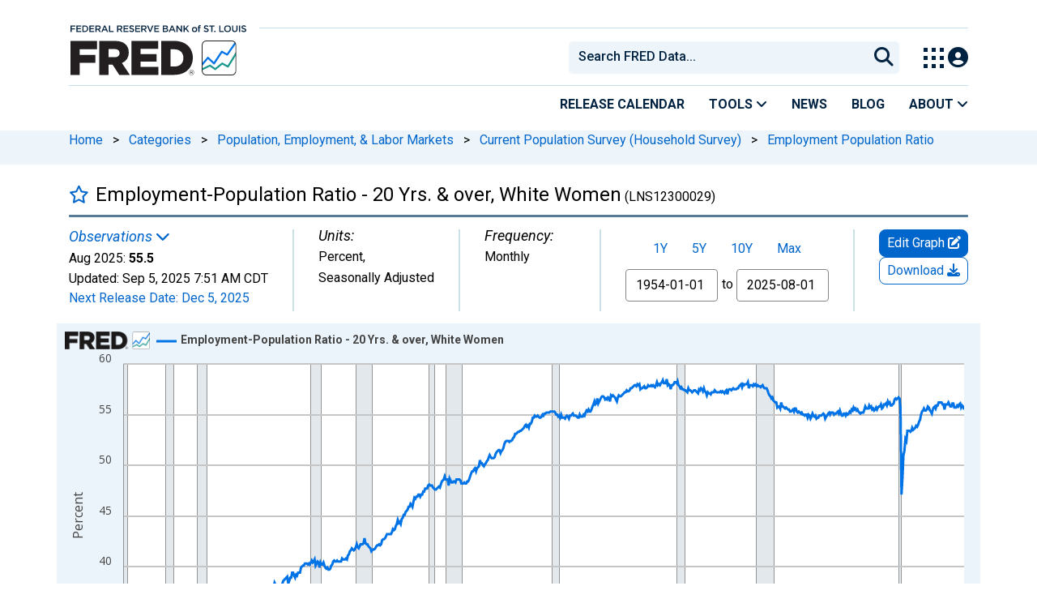

--- FILE ---
content_type: image/svg+xml
request_url: https://fred.stlouisfed.org/images/loading.svg
body_size: 179
content:

<svg xmlns="http://www.w3.org/2000/svg" style="margin:auto;background:0 0;display:block;shape-rendering:auto;animation-play-state:running;animation-delay:0s" width="74" height="74" viewBox="-100 -50 300 200" preserveAspectRatio="xMidYMid">
  <circle cx="50" cy="50" r="25" stroke-width="6" stroke="#364e71" stroke-dasharray="39.269908169872416 39.269908169872416" fill="none" stroke-linecap="round" style="animation-play-state:running;animation-delay:0s">
    <animateTransform attributeName="transform" type="rotate" repeatCount="indefinite" dur="2s" keyTimes="0;1" values="0 50 50;360 50 50"/>
  </circle>
</svg>

--- FILE ---
content_type: application/javascript
request_url: https://fred.stlouisfed.org/zgac84uKd/cA5DnrzPE/j/Hzu0u540/Eb1VwhDtQLVpkG/FWkIAQ/eDx0XUhU/cQAB
body_size: 167520
content:
(function(){if(typeof Array.prototype.entries!=='function'){Object.defineProperty(Array.prototype,'entries',{value:function(){var index=0;const array=this;return {next:function(){if(index<array.length){return {value:[index,array[index++]],done:false};}else{return {done:true};}},[Symbol.iterator]:function(){return this;}};},writable:true,configurable:true});}}());(function(){sq();var kj;ppq();IBS();var vw=function vr(x3,UF){var S7=vr;while(x3!=YY){switch(x3){case Lv:{x3=Gx;nw[M5(typeof YF()[TW(rP)],'undefined')?YF()[TW(Or)](zV,M7,jg,Y3):YF()[TW(hV)](Hg,VZ,ZU,EC)]=function(jP,GU){if(IF(GU,b1))jP=nw(jP);Uw.push(AC);if(IF(GU,QP)){var dD;return Uw.pop(),dD=jP,dD;}if(IF(GU,Rg)&&K3(typeof jP,WW()[pg(SW)](bw,Yr,p7))&&jP&&jP[YF()[TW(m7)](HO,Dk,lD,d7)]){var AF;return Uw.pop(),AF=jP,AF;}var F1=kj[M5(typeof YF()[TW(Or)],MZ([],[][[]]))?YF()[TW(B7)].call(null,xg,bO,SW,Mg):YF()[TW(hV)].call(null,q3,BD,Ek,Dk)][K3(typeof lC()[xD(b1)],MZ([],[][[]]))?lC()[xD(JV)].call(null,wU,JU,Mr,SW):lC()[xD(b1)](GV,Yk,Zr,Jr)](null);nw[YF()[TW(ZU)].call(null,sD,xg,IW(IW({})),tP)](F1);kj[YF()[TW(B7)].apply(null,[IW([]),bO,sD,Mg])][lC()[xD(nC)](tU,B7,Vw,DU)](F1,WW()[pg(TP)](hU,zV,GP),vr(KG,[WW()[pg(jg)](GC,v3,D5),IW(IW({})),YF()[TW(n7)].apply(null,[VW,B7,qD,PU]),jP]));if(IF(GU,JV)&&ZW(typeof jP,Rw()[TC(b1)].apply(null,[Xg,Yk,sD,KV,f5])))for(var rU in jP)nw[M5(typeof WW()[pg(Or)],'undefined')?WW()[pg(cc)](fR,Jr,Gr):WW()[pg(UP)].call(null,sN,L9,P0)](F1,rU,function(ZT){return jP[ZT];}.bind(null,rU));var H6;return Uw.pop(),H6=F1,H6;};}break;case kB:{gm=LN();TQ.call(this,cq,[BR()]);Oc();x3=bq;ct.call(this,rA,[BR()]);Pp=ct(AX,[]);ct(Ij,[]);ct(cY,[S0()]);RJ=ct(WE,[]);}break;case AA:{return Uw.pop(),PJ=dn[GR],PJ;}break;case G8:{nw[WW()[pg(cc)](fR,ON,gw)]=function(Ip,Uz,Bt){Uw.push(EN);if(IW(nw[WW()[pg(Tc)](Pz,VR,w5)](Ip,Uz))){kj[M5(typeof YF()[TW(Yk)],MZ('',[][[]]))?YF()[TW(B7)](IW([]),bO,m4,l9):YF()[TW(hV)].call(null,Yn,Ws,IW(IW({})),ff)][lC()[xD(nC)](jR,B7,Vw,bQ)](Ip,Uz,vr(KG,[WW()[pg(jg)](GC,g4,j6),IW(IW([])),qR()[Mf(Jr)](vc,Bz,Ic),Bt]));}Uw.pop();};x3=Lv;nw[YF()[TW(ZU)].apply(null,[IW(IW(b1)),xg,IW(IW([])),tD])]=function(J9){return vr.apply(this,[bv,arguments]);};}break;case Pb:{x3-=Qv;Uw.pop();}break;case q8:{kj[YF()[TW(B7)].call(null,zV,bO,rz,C0)][lC()[xD(nC)].call(null,W6,B7,Vw,VR)](CN,T0,vr(KG,[YF()[TW(n7)](mT,B7,Ep,sm),dN,WW()[pg(jg)](GC,K4,wT),IW(nC),WW()[pg(Yr)].apply(null,[V9,V9,vP]),IW(nC),YF()[TW(f5)].call(null,IW(IW(b1)),Ef,IW(nC),rC),IW(Zs[b1])]));var vT;return Uw.pop(),vT=CN[T0],vT;}break;case t8:{for(var D9=b1;Ks(D9,UF[qR()[Mf(nC)](bn,b1,QV)]);D9++){var Ds=UF[D9];if(M5(Ds,null)&&M5(Ds,undefined)){for(var A4 in Ds){if(kj[YF()[TW(B7)].call(null,qD,bO,xs,Ym)][WW()[pg(P9)](B2,IW(IW([])),RN)][K3(typeof YF()[TW(cc)],'undefined')?YF()[TW(hV)](g4,Jr,kR,ht):YF()[TW(cc)].call(null,IW(IW({})),Yt,DU,j6)].call(Ds,A4)){H4[A4]=Ds[A4];}}}}x3-=xd;}break;case WS:{Uw.push(Dp);x3=G8;var Tf={};nw[qR()[Mf(P9)](KV,K4,wD)]=Zz;nw[M5(typeof YF()[TW(Or)],'undefined')?YF()[TW(DT)](Kc,VW,Jc,ET):YF()[TW(hV)](qD,P4,IW(IW({})),Zm)]=Tf;}break;case LY:{var js=UF[fd];var G2=UF[lh];var RT;x3+=WS;Uw.push(st);return RT=kj[YF()[TW(B7)](IW([]),bO,Cc,rc)][WW()[pg(P9)].call(null,B2,Rm,Un)][YF()[TW(cc)](Is,Yt,Yn,T4)].call(js,G2),Uw.pop(),RT;}break;case mH:{var jz;return Uw.pop(),jz=H4,jz;}break;case ZM:{var nw=function(L0){Uw.push(mm);if(Tf[L0]){var GQ;return GQ=Tf[L0][Rw()[TC(nC)](Mm,rP,nC,KN,hN)],Uw.pop(),GQ;}var Kn=Tf[L0]=vr(KG,[YF()[TW(Jr)].call(null,IW(IW([])),NR,Tc,hk),L0,WW()[pg(Or)].call(null,Xf,Cz,v7),IW({}),Rw()[TC(nC)].apply(null,[Mm,rP,Os,KN,IW(b1)]),{}]);Zz[L0].call(Kn[Rw()[TC(nC)](Mm,rP,V9,KN,IW([]))],Kn,Kn[Rw()[TC(nC)](Mm,rP,xg,KN,Yk)],nw);Kn[M5(typeof WW()[pg(R2)],'undefined')?WW()[pg(Or)].call(null,Xf,IW(IW(nC)),v7):WW()[pg(UP)](Gt,IW(nC),R4)]=IW(IW({}));var gt;return gt=Kn[Rw()[TC(nC)](Mm,rP,hV,KN,Is)],Uw.pop(),gt;};x3=WS;}break;case V8:{nw[WW()[pg(Tc)].apply(null,[Pz,gR,JZ])]=function(js,G2){return vr.apply(this,[LY,arguments]);};nw[qR()[Mf(ZU)](Hg,IW(IW([])),VU)]=K3(typeof WW()[pg(Jr)],'undefined')?WW()[pg(UP)].call(null,s2,xJ,hR):WW()[pg(QP)](qt,B0,zI);var vz;return vz=nw(nw[qR()[Mf(S2)].apply(null,[Gz,Tc,c7])]=b1),Uw.pop(),vz;}break;case bq:{x3-=X8;ct(vX,[]);TQ(bv,[S0()]);ct(QG,[]);ct(SX,[]);ct(sG,[S0()]);(function(Ln,pm){return TQ.apply(this,[SY,arguments]);}(['W','X','Ij3HX','7X77I$3L$$$$$$','7777777','7','Xb','XI$$','WI','$','Xx','xHHH','bHHH','W$$$$','W$bx','b','bI$','b$$$','b$WI','73','H','bLWW','W$$$','x','Wj','WW'],gR));Zs=TQ(Td,[['x$HjL$$$$$$','$','IX','7','Xx','IjjXjL$$$$$$','Ij3HX','xbHxHI3bHjL$$$$$$','xb7bIIX','7X77I$3L$$$$$$','7H3$7H7','W','W$bx','b$x7','x$HI','7WHb','WIX7x','Xb3I7','I','W$','b','x','Wj','b$','b3','bH','XW','bj','Xb','x3','j','W$$$','xbHxHI3bHI','X$$$','W$$W','j$$','7Ib','HH','WI','I3','W7','HHHHHH','73','X','WL3X','bLWW','bbbb','WbX','WW','WLI3','WLxX','3','b$W','XI$$$$$','33','7xb','XXX','73j','WL7W'],IW({})]);}break;case Gx:{x3-=RM;nw[M5(typeof WW()[pg(Gc)],MZ('',[][[]]))?WW()[pg(gR)].call(null,p0,Mm,QF):WW()[pg(UP)](P6,S2,Dn)]=function(ER){Uw.push(Pt);var w0=ER&&ER[M5(typeof YF()[TW(Gc)],'undefined')?YF()[TW(m7)].apply(null,[Is,Dk,sD,NJ]):YF()[TW(hV)].call(null,B0,sT,IW([]),wJ)]?function bm(){Uw.push(LQ);var Cm;return Cm=ER[WW()[pg(TP)].call(null,hU,dz,Mn)],Uw.pop(),Cm;}:function L2(){return ER;};nw[WW()[pg(cc)].call(null,fR,rN,A7)](w0,qR()[Mf(B7)].call(null,O4,Or,l0),w0);var AQ;return Uw.pop(),AQ=w0,AQ;};}break;case hA:{rf.UM=JJ[Pz];ct.call(this,tX,[eS1_xor_2_memo_array_init()]);return '';}break;case f8:{(function(){return vr.apply(this,[tB,arguments]);}());Uw.pop();x3+=Sq;}break;case WX:{x3=YY;Uw.pop();}break;case AX:{x3+=gY;var Zz=UF[fd];}break;case Nq:{var Ut=UF[fd];Uw.push(Tt);var Yz=vr(KG,[YF()[TW(Gs)].call(null,L9,Mm,S2,k0),Ut[Zs[b1]]]);M9(Zs[Jr],Ut)&&(Yz[lC()[xD(m7)].call(null,c4,QP,Gs,Et)]=Ut[b1]),M9(JV,Ut)&&(Yz[M5(typeof YF()[TW(QP)],MZ([],[][[]]))?YF()[TW(xg)](Os,Sz,hN,R7):YF()[TW(hV)](B0,b0,Lt,N4)]=Ut[kS[qR()[Mf(Dt)](sN,vc,j0)]()],Yz[YF()[TW(VW)].call(null,ZU,Rm,P9,AW)]=Ut[R2]),this[Fm()[JN(UP)](zV,kQ,Yk,P9,Xn)][YF()[TW(Rg)](Sn,sD,IW(IW(nC)),l7)](Yz);Uw.pop();x3=YY;}break;case Lq:{x3+=KH;var HR=UF[fd];Uw.push(w6);var bz=vr(KG,[M5(typeof YF()[TW(n7)],MZ([],[][[]]))?YF()[TW(Gs)].call(null,HJ,Mm,JV,wJ):YF()[TW(hV)](VW,nC,Tc,Mt),HR[Zs[b1]]]);M9(b1,HR)&&(bz[lC()[xD(m7)].call(null,NJ,QP,Gs,Fs)]=HR[Zs[Jr]]),M9(JV,HR)&&(bz[YF()[TW(xg)](kn,Sz,JV,MD)]=HR[JV],bz[YF()[TW(VW)](ZU,Rm,g4,DW)]=HR[R2]),this[Fm()[JN(UP)](Kc,C6,Sn,P9,Xn)][YF()[TW(Rg)].apply(null,[Vn,sD,Ep,Z5])](bz);Uw.pop();}break;case jb:{var Oz=UF[fd];Uw.push(xg);var Of=Oz[qR()[Mf(hN)].call(null,WQ,IW(nC),Rs)]||{};Of[lC()[xD(QP)].apply(null,[Dt,Rg,ZQ,xJ])]=YF()[TW(xJ)](ft,OQ,rP,CQ),delete Of[lC()[xD(15)](153,3,215,42)],Oz[qR()[Mf(hN)](WQ,Jc,Rs)]=Of;x3+=QS;Uw.pop();}break;case Tj:{var hm=UF[fd];var M6=UF[lh];x3-=gq;Uw.push(AT);if(M5(typeof kj[K3(typeof YF()[TW(P9)],'undefined')?YF()[TW(hV)](Yr,jg,gR,Tm):YF()[TW(B7)].apply(null,[m7,bO,Jc,RV])][K3(typeof qR()[Mf(nC)],MZ([],[][[]]))?qR()[Mf(Gc)](GP,Ep,B0):qR()[Mf(n7)].call(null,N0,B7,j1)],M5(typeof WW()[pg(DT)],'undefined')?WW()[pg(VR)](st,Jc,Fp):WW()[pg(UP)].apply(null,[N6,m7,F4]))){kj[YF()[TW(B7)](hN,bO,hN,RV)][K3(typeof lC()[xD(b1)],'undefined')?lC()[xD(JV)](x2,E9,vN,Cc):lC()[xD(nC)](O0,B7,Vw,Dk)](kj[YF()[TW(B7)](TR,bO,Fs,RV)],qR()[Mf(n7)].apply(null,[N0,k2,j1]),vr(KG,[YF()[TW(n7)].call(null,m7,B7,UP,pD),function(lm,xT){return vr.apply(this,[UY,arguments]);},YF()[TW(f5)](ZU,Ef,V9,NU),IW(IW(lh)),WW()[pg(Yr)](V9,ZU,ZP),IW(IW({}))]));}}break;case Nv:{var OT=UF[fd];x3=YY;Uw.push(OR);var AR=vr(KG,[YF()[TW(Gs)](SW,Mm,IW(nC),z9),OT[nC]]);M9(b1,OT)&&(AR[lC()[xD(m7)](n6,QP,Gs,v3)]=OT[Zs[Jr]]),M9(Zs[cc],OT)&&(AR[YF()[TW(xg)](xg,Sz,IW(nC),Fk)]=OT[JV],AR[YF()[TW(VW)].apply(null,[XT,Rm,HJ,EI])]=OT[R2]),this[Fm()[JN(UP)].call(null,f5,nT,TR,P9,Xn)][YF()[TW(Rg)](IW(b1),sD,Ep,kD)](AR);Uw.pop();}break;case RH:{var tf=UF[fd];var Xt=UF[lh];var fz=UF[KG];Uw.push(IJ);kj[YF()[TW(B7)](L9,bO,Rm,XJ)][lC()[xD(nC)].apply(null,[xQ,B7,Vw,UP])](tf,Xt,vr(KG,[YF()[TW(n7)].call(null,rP,B7,Hg,kQ),fz,M5(typeof WW()[pg(ft)],MZ([],[][[]]))?WW()[pg(jg)](GC,IW(IW(b1)),LQ):WW()[pg(UP)](Ac,hN,l9),IW(kS[M5(typeof qR()[Mf(R2)],MZ([],[][[]]))?qR()[Mf(TR)](hV,Ep,AO):qR()[Mf(Gc)](vt,g4,vR)]()),WW()[pg(Yr)](V9,rP,Cg),IW(nC),YF()[TW(f5)].call(null,Kc,Ef,gR,Wr),IW(nC)]));x3=YY;var U9;return Uw.pop(),U9=tf[Xt],U9;}break;case B:{return Uw.pop(),cf=Cf[Vf],cf;}break;case sE:{qJ=St();x3-=dj;q2();Kt=rn();Uw=dp();jQ();ct.call(this,tX,[BR()]);}break;case Sx:{x3+=sb;Xm.pE=gm[Jf];TQ.call(this,cq,[eS1_xor_1_memo_array_init()]);return '';}break;case KE:{QT.Hj=kt[En];ct.call(this,rA,[eS1_xor_0_memo_array_init()]);return '';}break;case Nx:{x3-=Px;Th=function lDTDvTvYOd(){Rl();function GU(){return Ek(`${I6()[r8(nh)]}`,"0x"+"\x63\x63\x62\x39\x33\x33\x65");}th();function G2(){this["nE"]^=this["nE"]>>>16;this.G=q;}function Hl(){if([10,13,32].includes(this["P"]))this.G=SG;else this.G=ZT;}function th(){Z9=+ ! +[],h9=[+ ! +[]]+[+[]]-+ ! +[],DU=+ ! +[]+! +[]+! +[]+! +[]+! +[],zA=[+ ! +[]]+[+[]]-+ ! +[]-+ ! +[],R8=[+ ! +[]]+[+[]]-[],TG=! +[]+! +[]+! +[]+! +[],Dt=+ ! +[]+! +[]+! +[]+! +[]+! +[]+! +[],Gh=! +[]+! +[],c8=+[],s9=+ ! +[]+! +[]+! +[],bh=+ ! +[]+! +[]+! +[]+! +[]+! +[]+! +[]+! +[];}function T2(){this["nE"]^=this["d8"];this.G=AG;}zk();function Tl(){return S2.apply(this,[q2,arguments]);}var rk;function hT(){return vG.apply(this,[ZP,arguments]);}function EC(){return S8.apply(this,[p6,arguments]);}var rt;function EE(){return vG.apply(this,[F,arguments]);}var SP;function HA(t9,PA){var xC={t9:t9,nE:PA,d8:0,SE:0,G:IL};while(!xC.G());return xC["nE"]>>>0;}function NE(Kl,Cl){return Kl/Cl;}function ft(){return HA(CG(),276290);}function Eh(){return lC.apply(this,[RE,arguments]);}var M;function lC(X9,NA){var Pl=lC;switch(X9){case gP:{var CL=NA[c8];CL[YE]=function(lz,I9){var dE=atob(lz);var Ul=KU;var Uk=[];var qC=KU;for(var QT=KU;Jk(QT,dE.length);QT++){Uk[qC]=dE.charCodeAt(QT);Ul=gT(Ul,Uk[qC++]);}vG(qA,[this,tz(kG(Ul,I9),lL)]);return Uk;};vG(vT,[CL]);}break;case v6:{var b8=NA[c8];b8[SA]=function(Ot,m,AL){if(n2(typeof Ot,I6()[r8(nh)](XC,dh))){AL?this[M8].push(Ot.g=m):Ot.g=m;}else{rk.call(this[R6],Ot,m);}};lC(Qz,[b8]);}break;case Qz:{var p8=NA[c8];p8[HU]=function(XG){return zC.call(this[R6],XG,this);};lC(dk,[p8]);}break;case dk:{var nk=NA[c8];nk[Il]=function(n){return n2(typeof n,I6()[r8(nh)](XC,dh))?n.g:n;};lC(bT,[nk]);}break;case RE:{var Vh=NA[c8];Vh[DE]=function(){return this[n8][this[Q6][rt.h]++];};lC(gP,[Vh]);}break;case qA:{var xE=NA[c8];xE[pA]=function(Nz,Dz){this[Q6][Nz]=Dz;};xE[l6]=function(W9){return this[Q6][W9];};lC(v6,[xE]);}break;case bT:{var S=NA[c8];S[z9]=function(Wh){return this[Il](Wh?this[M8][jA(this[M8][bt()[tk(KU)].call(null,xz,j9,DP)],NT)]:this[M8].pop());};lC(RE,[S]);}break;}}function lA(){return lC.apply(this,[Qz,arguments]);}function O(){var gh=Object['\x63\x72\x65\x61\x74\x65']({});O=function(){return gh;};return gh;}var Az;function Rl(){M=function(){};nh=4;I6()[r8(nh)]=lDTDvTvYOd;if(typeof window!=='undefined'){H6=window;}else if(typeof global!==''+[][[]]){H6=global;}else{H6=this;}}function rU(){this["P"]=(this["P"]&0xffff)*0x1b873593+(((this["P"]>>>16)*0x1b873593&0xffff)<<16)&0xffffffff;this.G=AC;}var TG,zA,c8,Z9,Dt,s9,Gh,bh,R8,DU,h9;var zC;var Jt;function OC(){this["nE"]^=this["nE"]>>>13;this.G=FA;}function O9(){return Z6.apply(this,[gl,arguments]);}function zE(){return lC.apply(this,[v6,arguments]);}var LG;function B9(){return S8.apply(this,[XA,arguments]);}function Rk(){return PU.apply(this,[Z2,arguments]);}function OT(){return Rh.apply(this,[fL,arguments]);}function h2(){return Z6.apply(this,[q2,arguments]);}function z2(v9,h6){return v9>h6;}var NT,dh,ZE,KU,nh,d6,j9,wk,pA,CU,DE,vC,t2,jT,Zl,D6,M9,R2,KT,xz,hL,qT,k2,pL,nz,ME,z9,xh,r,F2,Q2,sl,sP,BL,Jz,j8,hl,Yk,X2,Rz,WP,KC,Dh,AT,HG,M8,Z8,D,vE,x8,v,Il,b6,I,Q6,kA,Sl,UL,Y2,P8,OP,zL,fh,DT,V,SA,mG,R6,Wt,g8,U,ht,r6,FP,sh,j6,Yl,Pk,WA,HU,XC,PP,F8,ch,DP,PT,n8,jt,lL,EL,l,LU,HP,YE,l6;function n2(H,YP){return H==YP;}var H6;function CG(){return pE()+zt()+typeof H6[I6()[r8(nh)].name];}function dA(bz,l9){return bz>=l9;}function Tz(){return ["\t$\"","\x00A\bU)","%S9\x40\x40\fE&I\x00[R;8w>\x00X","\x40fqu26No^MLTy","","O","3C)BK","zY:\x40.K\tGC_\bU\x3f<2jNrJ^\f8$D\x00OMG","lUE\x00Cv1#gS6L\\^:\"]QZN93Y9jN&\nFOB0V\"W\rW\nF\x07","","Ugy-,d\"\x40i/r>e",""];}function JU(A,bL){return A|bL;}function Kt(){this["nE"]=(this["nE"]&0xffff)*0x85ebca6b+(((this["nE"]>>>16)*0x85ebca6b&0xffff)<<16)&0xffffffff;this.G=OC;}function b9(Hk){return -Hk;}function r8(U8){return kE()[U8];}function ll(){return S8.apply(this,[Dt,arguments]);}function sL(){return PU.apply(this,[zA,arguments]);}function Wl(){return Z6.apply(this,[rA,arguments]);}var EU;function fC(){return lC.apply(this,[dk,arguments]);}var cP;function zt(){return fG(`${I6()[r8(nh)]}`,cT()+1);}function A9(FU,RT){return FU*RT;}function DL(){return PU.apply(this,[Z9,arguments]);}function dl(){return vG.apply(this,[vT,arguments]);}function KA(){return lC.apply(this,[gP,arguments]);}function N2(){return PU.apply(this,[Zt,arguments]);}function G9(){this["zT"]=(this["nE"]&0xffff)*5+(((this["nE"]>>>16)*5&0xffff)<<16)&0xffffffff;this.G=X8;}function c2(){return S8.apply(this,[rA,arguments]);}function I6(){var Zh=function(){};I6=function(){return Zh;};return Zh;}function nl(){return QE.apply(this,[zA,arguments]);}function PL(Lt,n9){return Lt<<n9;}function Ql(){return Z6.apply(this,[p6,arguments]);}function XU(){return GU()+q6("\x63\x63\x62\x39\x33\x33\x65")+3;}function gT(K2,j){return K2^j;}function IL(){this["P"]=xU(this["t9"],this["SE"]);this.G=Hl;}function QG(){return ["\x61\x70\x70\x6c\x79","\x66\x72\x6f\x6d\x43\x68\x61\x72\x43\x6f\x64\x65","\x53\x74\x72\x69\x6e\x67","\x63\x68\x61\x72\x43\x6f\x64\x65\x41\x74"];}function S2(Oz,FE){var x2=S2;switch(Oz){case YA:{DG=function(G8,wL){return mA.apply(this,[ZP,arguments]);};Gz=function(){return mA.apply(this,[QC,arguments]);};VA=function(bk,Lh,zU){return mA.apply(this,[bT,arguments]);};OG=function(w2){this[M8]=[w2[Z8].g];};rk=function(IG,m6){return S2.apply(this,[bh,arguments]);};zC=function(sC,gC){return S2.apply(this,[Bt,arguments]);};A2=function(){this[M8][this[M8].length]={};};U6=function(){this[M8].pop();};f=function(){return [...this[M8]];};EU=function(YL){return S2.apply(this,[E6,arguments]);};SP=function(){this[M8]=[];};LG=function(){return mA.apply(this,[pU,arguments]);};K9=function(){return QE.apply(this,[Qt,arguments]);};lE=function(xk,E2,B6){return S2.apply(this,[XA,arguments]);};Rh(F,[]);Jt=QG();vL=OU();QE.call(this,jk,[kE()]);Yt();Rh.call(this,fL,[kE()]);Az=Tz();QE.call(this,zA,[kE()]);cP=QE(bh,[['5','tY$','ts1','lYttzYYYYYY','lYt5zYYYYYY'],T9(NT)]);rt={h:cP[KU],e:cP[NT],o:cP[dh]};;jL=class jL {constructor(){this[Q6]=[];this[n8]=[];this[M8]=[];this[nh]=KU;lC(qA,[this]);this[bt()[tk(CU)](b9(F2),CU,ME)]=lE;}};return jL;}break;case bh:{var IG=FE[c8];var m6=FE[Z9];return this[M8][jA(this[M8].length,NT)][IG]=m6;}break;case Bt:{var sC=FE[c8];var gC=FE[Z9];for(var Bl of [...this[M8]].reverse()){if(ZL(sC,Bl)){return gC[Rz](Bl,sC);}}throw bt()[tk(j9)](D,wk,vE);}break;case E6:{var YL=FE[c8];if(cl(this[M8].length,KU))this[M8]=Object.assign(this[M8],YL);}break;case XA:{var xk=FE[c8];var E2=FE[Z9];var B6=FE[Gh];this[n8]=this[YE](E2,B6);this[Z8]=this[Sl](xk);this[R6]=new OG(this);this[pA](rt.h,KU);try{while(Jk(this[Q6][rt.h],this[n8].length)){var OE=this[DE]();this[OE](this);}}catch(mL){}}break;case Z9:{var tt=FE[c8];tt[tt[x8](v)]=function(){this[M8].push(Xt(this[z9](),this[z9]()));};}break;case q2:{var E9=FE[c8];E9[E9[x8](Il)]=function(){this[M8].push(this[DE]());};S2(Z9,[E9]);}break;case E8:{var C=FE[c8];C[C[x8](b6)]=function(){var kU=this[DE]();var dC=this[z9]();var Bk=this[z9]();var lT=this[Rz](Bk,dC);if(T9(kU)){var XP=this;var qh={get(z6){XP[Z8]=z6;return Bk;}};this[Z8]=new Proxy(this[Z8],qh);}this[M8].push(lT);};S2(q2,[C]);}break;case dL:{var HC=FE[c8];HC[HC[x8](I)]=function(){var qP=this[DE]();var VT=this[M8].pop();var vk=this[M8].pop();var W8=this[M8].pop();var D9=this[Q6][rt.h];this[pA](rt.h,VT);try{this[kA]();}catch(mP){this[M8].push(this[Sl](mP));this[pA](rt.h,vk);this[kA]();}finally{this[pA](rt.h,W8);this[kA]();this[pA](rt.h,D9);}};S2(E8,[HC]);}break;case qA:{var kk=FE[c8];kk[kk[x8](wk)]=function(){var JA=[];var IC=this[DE]();while(IC--){switch(this[M8].pop()){case KU:JA.push(this[z9]());break;case NT:var Gl=this[z9]();for(var zz of Gl){JA.push(zz);}break;}}this[M8].push(this[UL](JA));};S2(dL,[kk]);}break;}}function h(tC,z8){return tC!==z8;}function pk(){return S2.apply(this,[dL,arguments]);}function fG(a,b,c){return a.substr(b,c);}function ZT(){this["P"]=(this["P"]&0xffff)*0xcc9e2d51+(((this["P"]>>>16)*0xcc9e2d51&0xffff)<<16)&0xffffffff;this.G=zP;}function lP(){return PU.apply(this,[h9,arguments]);}function YC(){this["nE"]=this["nE"]<<13|this["nE"]>>>19;this.G=G9;}function tz(SC,WU){return SC%WU;}var VA;return S2.call(this,YA);var A2;function cl(OA,w8){return OA===w8;}function fE(){return Z6.apply(this,[L2,arguments]);}function zk(){PG=DU+s9*R8+DU*R8*R8+DU*R8*R8*R8+Dt*R8*R8*R8*R8,hE=c8+s9*R8,s=Z9+Gh*R8,vT=TG+s9*R8,Bt=Dt+R8,XA=c8+TG*R8,Qz=Dt+Gh*R8,p6=zA+Gh*R8,qA=Z9+DU*R8,E8=Gh+TG*R8,Z2=Dt+DU*R8,L2=Gh+Dt*R8,q2=TG+R8,JC=bh+Gh*R8,Ll=Dt+s9*R8+DU*R8*R8+DU*R8*R8*R8+Dt*R8*R8*R8*R8,VG=Z9+TG*R8,E6=h9+Gh*R8,QC=DU+R8,BU=c8+DU*R8,rE=bh+DU*R8,Zt=zA+s9*R8,YA=zA+R8,pU=s9+Gh*R8,jk=Z9+R8,fL=Dt+TG*R8,Vz=c8+Gh*R8+s9*R8*R8+Dt*R8*R8*R8+DU*R8*R8*R8*R8,hh=Gh+R8,F=DU+TG*R8,RE=c8+Gh*R8,CA=s9+TG*R8,CE=TG+Gh*R8+c8*R8*R8+R8*R8*R8,bT=Dt+s9*R8,gP=bh+R8,ZP=zA+DU*R8,dk=TG+TG*R8,dG=DU+Gh*R8,jC=h9+R8,gl=bh+TG*R8,tT=Dt+h9*R8+Gh*R8*R8+DU*R8*R8*R8+DU*R8*R8*R8*R8,rA=c8+Dt*R8,lt=s9+R8,Qt=DU+DU*R8,tP=Gh+Gh*R8,KG=h9+DU*R8,v6=s9+s9*R8,dL=TG+DU*R8,BC=h9+TG*R8;}function BT(){return PU.apply(this,[tP,arguments]);}function zP(){this["P"]=this["P"]<<15|this["P"]>>>17;this.G=rU;}var f;function bt(){var WG=Object['\x63\x72\x65\x61\x74\x65']({});bt=function(){return WG;};return WG;}function Qk(){return S8.apply(this,[Qz,arguments]);}function AG(){this["nE"]^=this["nE"]>>>16;this.G=Kt;}function q(){return this;}function mA(YT,QA){var Wz=mA;switch(YT){case ZP:{var kl=QA[c8];var C6=QA[Z9];var YG=vL[nh];var zh=kG([],[]);var xt=vL[C6];var TA=jA(xt.length,NT);if(dA(TA,KU)){do{var F9=tz(kG(kG(TA,kl),s6()),YG.length);var Ih=jl(xt,TA);var J6=jl(YG,F9);zh+=QE(VG,[g(Bh(g(Ih,J6)),JU(Ih,J6))]);TA--;}while(dA(TA,KU));}return QE(RE,[zh]);}break;case BC:{var B=QA[c8];var nA=kG([],[]);var kz=jA(B.length,NT);if(dA(kz,KU)){do{nA+=B[kz];kz--;}while(dA(kz,KU));}return nA;}break;case DU:{var L9=QA[c8];DG.qk=mA(BC,[L9]);while(Jk(DG.qk.length,vC))DG.qk+=DG.qk;}break;case QC:{Gz=function(Vl){return mA.apply(this,[DU,arguments]);};DG(b9(Zl),ZE);}break;case bT:{var WL=QA[c8];var Fk=QA[Z9];var wC=QA[Gh];var NL=Az[ZE];var bE=kG([],[]);var U2=Az[Fk];var Kk=jA(U2.length,NT);while(dA(Kk,KU)){var Oh=tz(kG(kG(Kk,WL),s6()),NL.length);var mE=jl(U2,Kk);var xl=jl(NL,Oh);bE+=QE(VG,[JU(g(Bh(mE),xl),g(Bh(xl),mE))]);Kk--;}return Rh(bh,[bE]);}break;case KG:{var tE=QA[c8];var fU=kG([],[]);for(var qz=jA(tE.length,NT);dA(qz,KU);qz--){fU+=tE[qz];}return fU;}break;case XA:{var rP=QA[c8];VA.LL=mA(KG,[rP]);while(Jk(VA.LL.length,k2))VA.LL+=VA.LL;}break;case pU:{LG=function(qL){return mA.apply(this,[XA,arguments]);};VA(b9(pL),DE,T9([]));}break;case Gh:{var QU=QA[c8];var IP=kG([],[]);var Nh=jA(QU.length,NT);while(dA(Nh,KU)){IP+=QU[Nh];Nh--;}return IP;}break;case rE:{var SL=QA[c8];L.V8=mA(Gh,[SL]);while(Jk(L.V8.length,ME))L.V8+=L.V8;}break;}}var OG;function bU(){return Z6.apply(this,[s,arguments]);}function hz(){return fG(`${I6()[r8(nh)]}`,XU(),cT()-XU());}function AP(){return vG.apply(this,[qA,arguments]);}var K9;var jC,YA,Z2,p6,Qt,vT,qA,hh,gl,dk,L2,bT,BU,q2,s,QC,rA,Zt,hE,dG,JC,dL,E8,BC,F,KG,lt,RE,CE,Vz,ZP,jk,rE,gP,v6,PG,E6,XA,Bt,VG,Ll,tP,fL,tT,Qz,pU,CA;function Z6(gL,Xh){var w9=Z6;switch(gL){case KG:{var gk=Xh[c8];gk[gk[x8](V)]=function(){var wz=[];var O8=this[M8].pop();var wl=jA(this[M8].length,NT);for(var gG=KU;Jk(gG,O8);++gG){wz.push(this[Il](this[M8][wl--]));}this[SA](I6()[r8(ZE)](mG,KU),wz);};S8(XA,[gk]);}break;case bh:{var S9=Xh[c8];S9[S9[x8](k2)]=function(){A2.call(this[R6]);};Z6(KG,[S9]);}break;case L2:{var qE=Xh[c8];qE[qE[x8](Wt)]=function(){this[M8].push(ZL(this[z9](),this[z9]()));};Z6(bh,[qE]);}break;case q2:{var x9=Xh[c8];x9[x9[x8](g8)]=function(){this[SA](this[M8].pop(),this[z9](),this[DE]());};Z6(L2,[x9]);}break;case p6:{var Mh=Xh[c8];Mh[Mh[x8](U)]=function(){this[M8].push(this[z9]()&&this[z9]());};Z6(q2,[Mh]);}break;case Gh:{var N=Xh[c8];N[N[x8](ht)]=function(){this[M8].push(NE(this[z9](),this[z9]()));};Z6(p6,[N]);}break;case R8:{var fT=Xh[c8];fT[fT[x8](r6)]=function(){this[M8].push(dA(this[z9](),this[z9]()));};Z6(Gh,[fT]);}break;case s:{var gz=Xh[c8];gz[gz[x8](FP)]=function(){this[M8].push(jA(this[z9](),this[z9]()));};Z6(R8,[gz]);}break;case gl:{var SU=Xh[c8];SU[SU[x8](sh)]=function(){this[M8].push(A9(this[z9](),this[z9]()));};Z6(s,[SU]);}break;case rA:{var hG=Xh[c8];hG[hG[x8](j6)]=function(){this[M8].push(this[Y2]());};Z6(gl,[hG]);}break;}}function g(p9,PC){return p9&PC;}function CP(){return vG.apply(this,[dL,arguments]);}var Gz;function s6(){var BP;BP=hz()-ft();return s6=function(){return BP;},BP;}function Xl(){return S8.apply(this,[lt,arguments]);}function xU(a,b){return a.charCodeAt(b);}var jL;function QE(Dk,jh){var UG=QE;switch(Dk){case Qt:{K9=function(VE){return mA.apply(this,[rE,arguments]);};Rh.call(null,Qz,[z9,b9(xh),d6]);}break;case VG:{var r2=jh[c8];if(KP(r2,PG)){return H6[Jt[dh]][Jt[NT]](r2);}else{r2-=Ll;return H6[Jt[dh]][Jt[NT]][Jt[KU]](null,[kG(Xt(r2,DE),tT),kG(tz(r2,CE),Vz)]);}}break;case Gh:{var d=jh[c8];var JP=jh[Z9];var lk=kG([],[]);var Sk=tz(kG(d,s6()),D6);var KE=vL[JP];for(var vU=KU;Jk(vU,KE.length);vU++){var LP=jl(KE,vU);var hk=jl(DG.qk,Sk++);lk+=QE(VG,[g(Bh(g(LP,hk)),JU(LP,hk))]);}return lk;}break;case RE:{var pC=jh[c8];DG=function(QL,W){return QE.apply(this,[Gh,arguments]);};return Gz(pC);}break;case jk:{var I8=jh[c8];Gz(I8[KU]);var NC=KU;while(Jk(NC,I8.length)){I6()[I8[NC]]=function(){var RA=I8[NC];return function(FL,Ah){var fk=DG(FL,Ah);I6()[RA]=function(){return fk;};return fk;};}();++NC;}}break;case bh:{var RP=jh[c8];var RG=jh[Z9];var Vt=[];var WT=Rh(rE,[]);var pP=RG?H6[O()[v2(NT)](T9(T9({})),KT,NT)]:H6[O()[v2(KU)].call(null,M9,R2,nh)];for(var k9=KU;Jk(k9,RP[bt()[tk(KU)].call(null,xz,j9,T9([]))]);k9=kG(k9,NT)){Vt[bt()[tk(NT)].call(null,hL,KU,T9(T9({})))](pP(WT(RP[k9])));}return Vt;}break;case dL:{var k8=jh[c8];var jG=jh[Z9];var HL=jh[Gh];var tG=kG([],[]);var ml=tz(kG(jG,s6()),qT);var Uh=UA[HL];var m8=KU;if(Jk(m8,Uh.length)){do{var Hz=jl(Uh,m8);var wP=jl(L.V8,ml++);tG+=QE(VG,[g(JU(Bh(Hz),Bh(wP)),JU(Hz,wP))]);m8++;}while(Jk(m8,Uh.length));}return tG;}break;case BU:{var H8=jh[c8];L=function(OL,X6,cL){return QE.apply(this,[dL,arguments]);};return K9(H8);}break;case zA:{var d9=jh[c8];LG(d9[KU]);var cz=KU;while(Jk(cz,d9.length)){bt()[d9[cz]]=function(){var fz=d9[cz];return function(cC,x6,VL){var Sh=VA(cC,x6,dh);bt()[fz]=function(){return Sh;};return Sh;};}();++cz;}}break;case hE:{var kP=jh[c8];var LE=jh[Z9];var Fz=jh[Gh];var k=kG([],[]);var sA=tz(kG(kP,s6()),nz);var Zk=Az[LE];var J=KU;while(Jk(J,Zk.length)){var mz=jl(Zk,J);var Fh=jl(VA.LL,sA++);k+=QE(VG,[JU(g(Bh(mz),Fh),g(Bh(Fh),mz))]);J++;}return k;}break;}}function kh(){return vG.apply(this,[Z9,arguments]);}function M6(){return PU.apply(this,[XA,arguments]);}function Z(){return vG.apply(this,[CA,arguments]);}function KP(ZC,Zz){return ZC<=Zz;}function FA(){this["nE"]=(this["nE"]&0xffff)*0xc2b2ae35+(((this["nE"]>>>16)*0xc2b2ae35&0xffff)<<16)&0xffffffff;this.G=G2;}function cT(){return Ek(`${I6()[r8(nh)]}`,";",GU());}function ZL(UP,MG){return UP in MG;}function q6(a){return a.length;}function Q8(){return PU.apply(this,[RE,arguments]);}function YU(){return PU.apply(this,[Bt,arguments]);}function GC(){return S2.apply(this,[qA,arguments]);}function RU(){return Z6.apply(this,[R8,arguments]);}function KL(){return PU.apply(this,[dG,arguments]);}function Iz(){return S8.apply(this,[Z2,arguments]);}var DG;function L(){return Rh.apply(this,[Qz,arguments]);}function pz(){return vG.apply(this,[Qt,arguments]);}function vG(t8,MP){var c=vG;switch(t8){case CA:{var P9=MP[c8];P9[P9[x8](pL)]=function(){this[M8].push(cU(this[z9](),this[z9]()));};PU(Z2,[P9]);}break;case ZP:{var fP=MP[c8];vG(CA,[fP]);}break;case qA:{var XT=MP[c8];var dT=MP[Z9];XT[x8]=function(CT){return tz(kG(CT,dT),lL);};vG(ZP,[XT]);}break;case dL:{var m9=MP[c8];m9[kA]=function(){var bP=this[DE]();while(wh(bP,rt.o)){this[bP](this);bP=this[DE]();}};}break;case bT:{var GT=MP[c8];GT[Rz]=function(Et,wG){return {get g(){return Et[wG];},set g(g6){Et[wG]=g6;}};};vG(dL,[GT]);}break;case jk:{var IT=MP[c8];IT[Sl]=function(gU){return {get g(){return gU;},set g(pl){gU=pl;}};};vG(bT,[IT]);}break;case Z9:{var VU=MP[c8];VU[UL]=function(nC){return {get g(){return nC;},set g(nG){nC=nG;}};};vG(jk,[VU]);}break;case F:{var st=MP[c8];st[OP]=function(){var mt=JU(PL(this[DE](),pA),this[DE]());var B2=bt()[tk(nh)](KC,sP,qT);for(var hA=KU;Jk(hA,mt);hA++){B2+=String.fromCharCode(this[DE]());}return B2;};vG(Z9,[st]);}break;case Qt:{var HT=MP[c8];HT[Y2]=function(){var NP=JU(JU(JU(PL(this[DE](),nz),PL(this[DE](),qT)),PL(this[DE](),pA)),this[DE]());return NP;};vG(F,[HT]);}break;case vT:{var wA=MP[c8];wA[EL]=function(){var vP=bt()[tk(nh)](KC,sP,Y2);for(let A6=KU;Jk(A6,pA);++A6){vP+=this[DE]().toString(dh).padStart(pA,I6()[r8(NT)](Jz,j9));}var rh=parseInt(vP.slice(NT,l),dh);var hU=vP.slice(l);if(n2(rh,KU)){if(n2(hU.indexOf(O()[v2(ZE)].apply(null,[LU,j8,dh])),b9(NT))){return KU;}else{rh-=cP[ZE];hU=kG(I6()[r8(NT)].call(null,Jz,j9),hU);}}else{rh-=cP[nh];hU=kG(O()[v2(ZE)].call(null,HP,j8,dh),hU);}var Xk=KU;var D8=NT;for(let rC of hU){Xk+=A9(D8,parseInt(rC));D8/=dh;}return A9(Xk,Math.pow(dh,rh));};vG(Qt,[wA]);}break;}}function kG(rG,Dl){return rG+Dl;}function xT(){return Z6.apply(this,[Gh,arguments]);}function MA(VC){this[M8]=Object.assign(this[M8],VC);}function Yt(){UA=["k4,,cBk/Lf>Au.]r[)F9vG,0O8phn`","{\b\x40y8","\b","T","GTV%OM","\vNMDr\x00c}Q\v\'Pn\bQ","{"];}function EA(){return S8.apply(this,[JC,arguments]);}function sU(){if(this["SE"]<q6(this["t9"]))this.G=IL;else this.G=T2;}function ZU(){return S2.apply(this,[E8,arguments]);}function T9(bG){return !bG;}function wh(MU,T6){return MU!=T6;}function v2(Ml){return kE()[Ml];}function PU(gt,b2){var p=PU;switch(gt){case Z9:{var M2=b2[c8];M2[M2[x8](Yl)]=function(){this[M8].push(Jk(this[z9](),this[z9]()));};Z6(rA,[M2]);}break;case RE:{var cG=b2[c8];cG[cG[x8](Pk)]=function(){this[M8].push(gT(this[z9](),this[z9]()));};PU(Z9,[cG]);}break;case zA:{var EG=b2[c8];EG[EG[x8](Sl)]=function(){var Ez=this[DE]();var WE=this[DE]();var xG=this[Y2]();var tU=f.call(this[R6]);var ZG=this[Z8];this[M8].push(function(...vt){var E=EG[Z8];Ez?EG[Z8]=ZG:EG[Z8]=EG[Sl](this);var Ht=jA(vt.length,WE);EG[nh]=kG(Ht,NT);while(Jk(Ht++,KU)){vt.push(undefined);}for(let n6 of vt.reverse()){EG[M8].push(EG[Sl](n6));}EU.call(EG[R6],tU);var IU=EG[Q6][rt.h];EG[pA](rt.h,xG);EG[M8].push(vt.length);EG[kA]();var Nl=EG[z9]();while(z2(--Ht,KU)){EG[M8].pop();}EG[pA](rt.h,IU);EG[Z8]=E;return Nl;});};PU(RE,[EG]);}break;case XA:{var nT=b2[c8];nT[nT[x8](WA)]=function(){this[M8].push(this[HU](this[OP]()));};PU(zA,[nT]);}break;case h9:{var NG=b2[c8];NG[NG[x8](M8)]=function(){var UC=this[M8].pop();var JT=this[DE]();if(wh(typeof UC,I6()[r8(nh)](XC,dh))){throw bt()[tk(wk)](PP,pA,T9(NT));}if(z2(JT,NT)){UC.g++;return;}this[M8].push(new Proxy(UC,{get(tA,K,jP){if(JT){return ++tA.g;}return tA.g++;}}));};PU(XA,[NG]);}break;case tP:{var Jh=b2[c8];Jh[Jh[x8](F8)]=function(){var xA=this[DE]();var J9=this[DE]();var T=this[DE]();var wT=this[z9]();var St=[];for(var O6=KU;Jk(O6,T);++O6){switch(this[M8].pop()){case KU:St.push(this[z9]());break;case NT:var bC=this[z9]();for(var rL of bC.reverse()){St.push(rL);}break;default:throw new Error(bt()[tk(pA)](ch,dh,DP));}}var EP=wT.apply(this[Z8].g,St.reverse());xA&&this[M8].push(this[Sl](EP));};PU(h9,[Jh]);}break;case Zt:{var W6=b2[c8];W6[W6[x8](UL)]=function(){var Cz=this[DE]();var ZA=W6[Y2]();if(this[z9](Cz)){this[pA](rt.h,ZA);}};PU(tP,[W6]);}break;case Bt:{var g2=b2[c8];g2[g2[x8](PT)]=function(){U6.call(this[R6]);};PU(Zt,[g2]);}break;case dG:{var X=b2[c8];X[X[x8](Z8)]=function(){this[M8]=[];SP.call(this[R6]);this[pA](rt.h,this[n8].length);};PU(Bt,[X]);}break;case Z2:{var pt=b2[c8];pt[pt[x8](jt)]=function(){this[M8].push(this[OP]());};PU(dG,[pt]);}break;}}function tk(nt){return kE()[nt];}var UA;var vL;function Jk(gA,vh){return gA<vh;}function zG(){return S8.apply(this,[hh,arguments]);}var lE;function Xt(TP,sE){return TP>>sE;}function OU(){return ["K\\\"WD&&V4","\b","MK)-A3","f7hh/p\x07\fa|\x3fl","7DDC;Sy+FjR","k","C"];}function GA(){return QE.apply(this,[jk,arguments]);}var U6;function Rh(GP,Lz){var gE=Rh;switch(GP){case bh:{var s2=Lz[c8];VA=function(qt,rl,DA){return QE.apply(this,[hE,arguments]);};return LG(s2);}break;case F:{NT=+ ! ![];dh=NT+NT;ZE=NT+dh;KU=+[];nh=NT+ZE;d6=dh*nh*NT-ZE;j9=d6-ZE+nh;wk=j9-d6+ZE+nh-NT;pA=wk-j9+ZE+d6-NT;CU=wk+dh;DE=pA+CU-d6-j9+nh;vC=dh+CU+nh*wk-ZE;t2=pA+ZE*DE-d6;jT=d6+j9+DE*CU-NT;Zl=t2*dh+jT+DE*j9;D6=NT+nh+dh+d6+j9;M9=dh-j9+NT+pA*nh;R2=CU*wk*nh-t2;KT=t2*CU-pA+DE-wk;xz=jT*wk+j9*ZE;hL=j9*wk*NT-pA;qT=DE+j9;k2=pA*j9-DE+t2+wk;pL=dh+DE*pA*ZE-wk;nz=DE+dh+ZE*wk-CU;ME=dh+CU+nh+wk+DE;z9=nh*j9+wk*d6+dh;xh=t2*nh+pA+jT-dh;r=wk+dh+CU+pA;F2=jT-wk+t2+CU*nh;Q2=DE*d6+dh*pA;sl=j9+jT-ZE+pA+DE;sP=ZE*nh-dh+NT;BL=t2*DE-j9;Jz=d6+t2+jT+wk*ZE;j8=jT+DE*t2-dh+pA;hl=NT*ZE-nh+pA*wk;Yk=pA*j9+wk*jT+CU;X2=nh-j9+dh*wk+jT;Rz=ZE+wk*d6+NT;WP=pA*j9*nh+dh;KC=NT*jT+t2*DE;Dh=ZE*DE+d6+dh-CU;AT=DE*nh*dh-ZE*pA;HG=d6-ZE+DE*wk+jT;M8=d6+pA*nh*ZE+jT;Z8=ZE*DE*pA-j9-d6;D=j9+NT+nh*t2*d6;vE=d6+wk*ZE+DE-j9;x8=nh*t2+CU+wk-d6;v=jT+j9*NT*ZE*pA;Il=NT*jT*dh+CU*d6;b6=pA+wk*t2+CU+d6;I=wk*ZE+dh*jT+t2;Q6=jT-nh+DE*ZE+d6;kA=ZE*t2+CU*dh*d6;Sl=d6*DE*ZE+wk*dh;UL=wk*CU+d6*t2-j9;Y2=d6+dh*ZE+CU*pA;P8=dh+t2+CU;OP=pA+t2+wk+dh*NT;zL=t2*dh+DE-nh*j9;fh=CU*pA-j9*nh+d6;DT=d6*wk*dh-ZE;V=dh-j9+CU*pA;SA=NT*dh+CU+wk*t2;mG=CU*dh+wk*pA*DE;R6=CU-NT+dh*t2+ZE;Wt=wk+j9*pA+ZE*CU;g8=ZE+d6-nh+DE*pA;U=CU*j9+NT+t2;ht=d6*pA-t2-dh+jT;r6=wk+nh+jT+j9+NT;FP=j9*dh+nh+ZE+jT;sh=jT-pA+ZE*CU+d6;j6=t2*wk-jT+nh-j9;Yl=pA*wk*dh+j9*nh;Pk=d6*wk*nh-dh+j9;WA=ZE*nh+CU*dh*DE;HU=dh+t2*j9+ZE;XC=pA*jT+NT-t2-wk;PP=DE+CU*t2-j9*wk;F8=pA+dh*wk+t2*j9;ch=CU*pA*j9-t2;DP=t2+CU+nh-d6+j9;PT=NT+pA*wk*nh;n8=jT*NT+t2+j9*d6;jt=t2+jT*dh+wk-CU;lL=DE*d6+pA+t2*j9;EL=CU+wk+d6*t2+ZE;l=nh-pA+d6+dh+CU;LU=dh*pA+CU+d6*ZE;HP=ZE+nh+t2+pA*d6;YE=ZE*t2+pA*DE-d6;l6=t2-dh+DE*CU+jT;}break;case Qz:{var f6=Lz[c8];var Uz=Lz[Z9];var fA=Lz[Gh];var Ft=UA[KU];var N6=kG([],[]);var m2=UA[fA];for(var U9=jA(m2.length,NT);dA(U9,KU);U9--){var H9=tz(kG(kG(U9,Uz),s6()),Ft.length);var jU=jl(m2,U9);var ck=jl(Ft,H9);N6+=QE(VG,[g(JU(Bh(jU),Bh(ck)),JU(jU,ck))]);}return QE(BU,[N6]);}break;case fL:{var Xz=Lz[c8];K9(Xz[KU]);var C8=KU;if(Jk(C8,Xz.length)){do{O()[Xz[C8]]=function(){var Lk=Xz[C8];return function(Tt,J2,El){var Nk=L(r,J2,El);O()[Lk]=function(){return Nk;};return Nk;};}();++C8;}while(Jk(C8,Xz.length));}}break;case s9:{var P6=Lz[c8];var l2=Lz[Z9];var pG=bt()[tk(nh)](KC,sP,Dh);for(var Ak=KU;Jk(Ak,P6[bt()[tk(KU)].apply(null,[xz,j9,AT])]);Ak=kG(Ak,NT)){var h8=P6[bt()[tk(d6)].call(null,HG,NT,Rz)](Ak);var Rt=l2[h8];pG+=Rt;}return pG;}break;case rE:{var Yh={'\x24':O()[v2(dh)](Q2,sl,j9),'\x31':bt()[tk(dh)].call(null,sP,d6,T9(NT)),'\x35':I6()[r8(KU)](BL,NT),'\x59':I6()[r8(NT)](Jz,j9),'\x6c':O()[v2(ZE)](nz,j8,dh),'\x73':O()[v2(nh)].apply(null,[hl,Yk,ZE]),'\x74':bt()[tk(ZE)].apply(null,[X2,nh,Rz]),'\x7a':I6()[r8(dh)].call(null,b9(WP),d6)};return function(BG){return Rh(s9,[BG,Yh]);};}break;}}function kE(){var LC=['O2','mT','QP','j2','mh','q9','T8','Ch','vz','UT'];kE=function(){return LC;};return LC;}function C2(){return vG.apply(this,[jk,arguments]);}function pE(){return fG(`${I6()[r8(nh)]}`,0,GU());}function Bh(bA){return ~bA;}function UE(){return S8.apply(this,[jC,arguments]);}function S8(rz,sT){var TC=S8;switch(rz){case Qz:{var sG=sT[c8];sG[sG[x8](pA)]=function(){this[M8].push(this[Sl](undefined));};S2(qA,[sG]);}break;case Z2:{var tL=sT[c8];tL[tL[x8](CU)]=function(){this[M8].push(cl(this[z9](),this[z9]()));};S8(Qz,[tL]);}break;case JC:{var Gk=sT[c8];Gk[Gk[x8](D6)]=function(){this[M8].push(PL(this[z9](),this[z9]()));};S8(Z2,[Gk]);}break;case lt:{var IA=sT[c8];IA[IA[x8](r)]=function(){this[M8].push(JU(this[z9](),this[z9]()));};S8(JC,[IA]);}break;case p6:{var Ct=sT[c8];Ct[Ct[x8](vE)]=function(){var G6=this[DE]();var RC=Ct[Y2]();if(T9(this[z9](G6))){this[pA](rt.h,RC);}};S8(lt,[Ct]);}break;case Dt:{var nU=sT[c8];nU[nU[x8](P8)]=function(){this[M8].push(A9(b9(NT),this[z9]()));};S8(p6,[nU]);}break;case hh:{var nL=sT[c8];nL[nL[x8](OP)]=function(){this[pA](rt.h,this[Y2]());};S8(Dt,[nL]);}break;case rA:{var b=sT[c8];b[b[x8](zL)]=function(){this[M8].push(kG(this[z9](),this[z9]()));};S8(hh,[b]);}break;case jC:{var Sz=sT[c8];Sz[Sz[x8](fh)]=function(){this[M8].push(h(this[z9](),this[z9]()));};S8(rA,[Sz]);}break;case XA:{var c6=sT[c8];c6[c6[x8](DT)]=function(){this[M8].push(tz(this[z9](),this[z9]()));};S8(jC,[c6]);}break;}}function jA(mk,mU){return mk-mU;}function Pz(){return S2.apply(this,[Z9,arguments]);}function cU(K6,Gt){return K6>>>Gt;}function Ph(){this["d8"]++;this.G=SG;}function ql(){return lC.apply(this,[qA,arguments]);}function lU(){return Z6.apply(this,[KG,arguments]);}function X8(){this["nE"]=(this["zT"]&0xffff)+0x6b64+(((this["zT"]>>>16)+0xe654&0xffff)<<16);this.G=Ph;}function vl(){return lC.apply(this,[bT,arguments]);}function S6(){return vG.apply(this,[bT,arguments]);}function AC(){this["nE"]^=this["P"];this.G=YC;}function SG(){this["SE"]++;this.G=sU;}function TE(){return Z6.apply(this,[bh,arguments]);}0xccb933e,1337321055;function Ek(a,b,c){return a.indexOf(b,c);}function jl(Wk,I2){return Wk[Jt[ZE]](I2);}}();FG={};c9=function(Zz){return vr.apply(this,[AX,arguments]);}([function(hm,M6){return vr.apply(this,[Tj,arguments]);},function(pR,ss,dR){'use strict';return vn.apply(this,[dE,arguments]);}]);}break;case UY:{var lm=UF[fd];var xT=UF[lh];Uw.push(Dp);x3+=gx;if(K3(lm,null)||K3(lm,undefined)){throw new (kj[YF()[TW(Tc)](fs,gs,Os,l2)])(M5(typeof YF()[TW(DT)],MZ([],[][[]]))?YF()[TW(jg)](ON,rT,P9,s9):YF()[TW(hV)](zV,Z4,JV,U4));}var H4=kj[YF()[TW(B7)](q3,bO,IW([]),Ym)](lm);}break;case N:{var CN=UF[fd];x3=q8;var T0=UF[lh];var dN=UF[KG];Uw.push(bt);}break;case N8:{rf=function(Sc,Gn,YJ){return ct.apply(this,[mq,arguments]);};OJ=function(){return ct.apply(this,[lx,arguments]);};x3+=fB;l4=function(){return ct.apply(this,[rY,arguments]);};wn=function(){return ct.apply(this,[zj,arguments]);};ct(rd,[]);zc=g6();B9();}break;case OH:{x3=AA;var dn=UF[fd];var GR=UF[lh];var pZ=UF[KG];Uw.push(Mp);kj[YF()[TW(B7)].apply(null,[Hg,bO,g4,r1])][lC()[xD(nC)](bp,B7,Vw,k2)](dn,GR,vr(KG,[YF()[TW(n7)].call(null,cs,B7,Kc,TO),pZ,WW()[pg(jg)](GC,IW(IW({})),XE),IW(nC),WW()[pg(Yr)].apply(null,[V9,IW(b1),t5]),IW(nC),YF()[TW(f5)](xs,Ef,Sn,FO),IW(kS[qR()[Mf(TR)].apply(null,[hV,Gs,p3])]())]));var PJ;}break;case bx:{x3+=Mx;kj[WW()[pg(ZU)].apply(null,[Hn,IW(IW(nC)),mR])][qR()[Mf(m7)].call(null,x9,IW([]),Mr)]=function(UT){Uw.push(If);var E2=WW()[pg(QP)].call(null,qt,IW(IW(b1)),bD);var MN=YF()[TW(TP)](Cz,ON,IW(IW([])),sT);var z2=kj[YF()[TW(QP)](ft,vc,Et,Xk)](UT);for(var lz,Rc,fQ=Zs[b1],sR=MN;z2[K3(typeof YF()[TW(f5)],'undefined')?YF()[TW(hV)](GN,lt,S2,Lc):YF()[TW(R2)](QP,bT,k2,VD)](IN(fQ,Zs[b1]))||(sR=M5(typeof WW()[pg(m7)],MZ('',[][[]]))?WW()[pg(Cc)].call(null,zR,Rg,x4):WW()[pg(UP)](TR,IW({}),SN),gT(fQ,b1));E2+=sR[YF()[TW(R2)](IW(IW({})),bT,zT,VD)](IF(Zs[JV],Y2(lz,bs(QP,m0(gT(fQ,kS[qR()[Mf(Tc)](F2,zR,Wm)]()),QP)))))){Rc=z2[qR()[Mf(jg)](D2,IW(nC),Sw)](fQ+=Ap(kS[M5(typeof qR()[Mf(hV)],'undefined')?qR()[Mf(f5)](xg,hN,A9):qR()[Mf(Gc)](mQ,m4,CR)](),Rg));if(RR(Rc,jN)){throw new vJ(qR()[Mf(SW)].apply(null,[st,ft,Y3]));}lz=IN(Uc(lz,Zs[R2]),Rc);}var zt;return Uw.pop(),zt=E2,zt;};}break;case KG:{var zm={};Uw.push(I4);var C9=UF;for(var lN=nC;Ks(lN,C9[qR()[Mf(nC)](bn,IW(IW([])),cj)]);lN+=JV)zm[C9[lN]]=C9[MZ(lN,b1)];var JT;return Uw.pop(),JT=zm,JT;}break;case Wv:{var UN=UF[fd];Uw.push(GC);var tZ=UN[M5(typeof qR()[Mf(bQ)],'undefined')?qR()[Mf(hN)](WQ,HJ,Ys):qR()[Mf(Gc)](S4,K6,p6)]||{};tZ[K3(typeof lC()[xD(ZU)],MZ([],[][[]]))?lC()[xD(JV)](XN,K2,PT,K4):lC()[xD(QP)](VJ,Rg,ZQ,XT)]=YF()[TW(xJ)].call(null,Rm,OQ,Ef,RW),delete tZ[lC()[xD(15)](342,3,215,38)],UN[qR()[Mf(hN)].call(null,WQ,Fs,Ys)]=tZ;Uw.pop();x3+=AG;}break;case qq:{var Qs=UF;Uw.push(W6);var FJ=Qs[nC];for(var Xp=b1;Ks(Xp,Qs[qR()[Mf(nC)](bn,Sn,wq)]);Xp+=JV){FJ[Qs[Xp]]=Qs[MZ(Xp,b1)];}x3=YY;Uw.pop();}break;case lh:{x3+=WA;var Pm=UF[fd];Uw.push(P2);this[YF()[TW(SW)].apply(null,[rP,Vc,m7,g2])]=Pm;Uw.pop();}break;case bv:{x3+=CM;var J9=UF[fd];Uw.push(V4);if(M5(typeof kj[M5(typeof YF()[TW(nC)],'undefined')?YF()[TW(S2)](Rm,rN,HO,sV):YF()[TW(hV)].apply(null,[IW(IW(b1)),zf,Rg,zn])],Fm()[JN(nC)](IW(IW(b1)),KT,Cz,hV,T6))&&kj[YF()[TW(S2)](VW,rN,IW({}),sV)][qR()[Mf(DT)].call(null,HO,IW(IW(b1)),dO)]){kj[YF()[TW(B7)](m7,bO,IW(IW([])),CO)][lC()[xD(nC)](jt,B7,Vw,ZU)](J9,kj[YF()[TW(S2)](IW(IW({})),rN,tn,sV)][qR()[Mf(DT)].call(null,HO,Rm,dO)],vr(KG,[YF()[TW(n7)].call(null,Ep,B7,IW(nC),Fk),WW()[pg(f5)](n4,Et,sr)]));}kj[YF()[TW(B7)].apply(null,[WJ,bO,xJ,CO])][lC()[xD(nC)](jt,B7,Vw,mT)](J9,YF()[TW(m7)](rz,Dk,IW(b1),nz),vr(KG,[YF()[TW(n7)](IW(nC),B7,IW(b1),Fk),IW(IW([]))]));Uw.pop();}break;case YH:{var rs=UF[fd];var tJ=nC;for(var I6=nC;Ks(I6,rs.length);++I6){var kT=KZ(rs,I6);if(Ks(kT,dM)||RR(kT,LG))tJ=MZ(tJ,b1);}return tJ;}break;case ZS:{var Cf=UF[fd];var Vf=UF[lh];var K0=UF[KG];Uw.push(v0);kj[YF()[TW(B7)].call(null,zV,bO,P9,Hr)][lC()[xD(nC)].apply(null,[wm,B7,Vw,Lt])](Cf,Vf,vr(KG,[YF()[TW(n7)](GN,B7,Gc,q1),K0,WW()[pg(jg)](GC,Rg,lU),IW(nC),WW()[pg(Yr)](V9,Ek,kU),IW(nC),YF()[TW(f5)](rz,Ef,IW(b1),jI),IW(nC)]));x3=B;var cf;}break;case tB:{var vJ=function(Pm){return vr.apply(this,[lh,arguments]);};Uw.push(l6);if(K3(typeof kj[qR()[Mf(m7)].apply(null,[x9,m7,Mr])],WW()[pg(VR)].call(null,st,n7,CR))){var hQ;return Uw.pop(),hQ=IW([]),hQ;}vJ[WW()[pg(P9)].apply(null,[B2,K4,Zc])]=new (kj[qR()[Mf(Or)](Is,L9,FP)])();x3=bx;vJ[WW()[pg(P9)].call(null,B2,zT,Zc)][M5(typeof qR()[Mf(JV)],MZ('',[][[]]))?qR()[Mf(cc)].call(null,bQ,IW([]),BT):qR()[Mf(Gc)](Qz,xs,Wf)]=WW()[pg(Jc)](ht,Jc,Vm);}break;case Ih:{var PQ=UF[fd];Uw.push(bt);var Bc=PQ[qR()[Mf(hN)].call(null,WQ,Lt,I5)]||{};Bc[lC()[xD(QP)](df,Rg,ZQ,vc)]=YF()[TW(xJ)](UP,OQ,Rg,L5),delete Bc[K3(typeof lC()[xD(9)],MZ([],[][[]]))?lC()[xD(2)](307,683,784,96):lC()[xD(15)](690,3,215,6)],PQ[qR()[Mf(hN)].apply(null,[WQ,Tc,I5])]=Bc;x3=YY;Uw.pop();}break;case Qx:{var WR=UF[fd];Uw.push(QJ);var Q2=vr(KG,[YF()[TW(Gs)].apply(null,[q3,Mm,g4,n1]),WR[nC]]);M9(b1,WR)&&(Q2[lC()[xD(m7)](E7,QP,Gs,ft)]=WR[b1]),M9(JV,WR)&&(Q2[M5(typeof YF()[TW(GN)],MZ([],[][[]]))?YF()[TW(xg)].call(null,v3,Sz,cs,kX):YF()[TW(hV)](R2,Rz,X4,D6)]=WR[JV],Q2[YF()[TW(VW)].apply(null,[Rg,Rm,GN,C5])]=WR[R2]),this[Fm()[JN(UP)].apply(null,[IW([]),pP,QP,P9,Xn])][YF()[TW(Rg)](vc,sD,n7,l3)](Q2);x3-=dG;Uw.pop();}break;case fS:{var xt=UF[fd];var q4=nC;for(var kz=nC;Ks(kz,xt.length);++kz){var rp=KZ(xt,kz);if(Ks(rp,dM)||RR(rp,LG))q4=MZ(q4,b1);}x3=YY;return q4;}break;case pM:{var hT=UF[fd];var c0=nC;for(var O2=nC;Ks(O2,hT.length);++O2){var Y9=KZ(hT,O2);if(Ks(Y9,dM)||RR(Y9,LG))c0=MZ(c0,b1);}x3=YY;return c0;}break;case gh:{var gc=UF[fd];Uw.push(p9);var Sp=gc[K3(typeof qR()[Mf(Jc)],MZ('',[][[]]))?qR()[Mf(Gc)](hp,ZU,LJ):qR()[Mf(hN)](WQ,IW(b1),Lp)]||{};x3+=Xb;Sp[lC()[xD(QP)](dc,Rg,ZQ,X4)]=YF()[TW(xJ)].call(null,zR,OQ,Cz,sP),delete Sp[K3(typeof lC()[xD(44)],MZ(WW()[pg(8)](143,73,1073),[][[]]))?lC()[xD(2)].call(null,561,814,749,74):lC()[xD(15)](438,3,215,24)],gc[qR()[Mf(hN)].call(null,WQ,Dn,Lp)]=Sp;Uw.pop();}break;}}};var zs=function(KQ){return ~KQ;};var B9=function(){G9=["\x6c\x65\x6e\x67\x74\x68","\x41\x72\x72\x61\x79","\x63\x6f\x6e\x73\x74\x72\x75\x63\x74\x6f\x72","\x6e\x75\x6d\x62\x65\x72"];};var ZN=function(lR){return kj["Math"]["floor"](kj["Math"]["random"]()*lR["length"]);};var Qf=function(YN){if(YN==null)return -1;try{var d6=0;for(var W2=0;W2<YN["length"];W2++){var v9=YN["charCodeAt"](W2);if(v9<128){d6=d6+v9;}}return d6;}catch(DN){return -2;}};var cZ=function(J2){if(J2===undefined||J2==null){return 0;}var dQ=J2["toLowerCase"]()["replace"](/[^a-z]+/gi,'');return dQ["length"];};function sq(){kS=[]['\x65\x6e\x74\x72\x69\x65\x73']();if(typeof window!=='undefined'){kj=window;}else if(typeof global!==''+[][[]]){kj=global;}else{kj=this;}}var vn=function zN(Nc,Ft){'use strict';var LR=zN;switch(Nc){case dE:{var Xz=function(Wn,Q4){Uw.push(ms);if(IW(f4)){for(var p2=nC;Ks(p2,n4);++p2){if(Ks(p2,kn)||K3(p2,zV)||K3(p2,Zs[Rg])||K3(p2,m4)){UQ[p2]=tT(b1);}else{UQ[p2]=f4[M5(typeof qR()[Mf(B7)],MZ('',[][[]]))?qR()[Mf(nC)](bn,fs,FC):qR()[Mf(Gc)](PU,IW(nC),j2)];f4+=kj[YF()[TW(QP)](ZU,vc,S2,kg)][qR()[Mf(TP)](nQ,K6,SV)](p2);}}}var WT=M5(typeof WW()[pg(b1)],MZ('',[][[]]))?WW()[pg(QP)](qt,Rm,XZ):WW()[pg(UP)](C0,TP,VQ);for(var f2=nC;Ks(f2,Wn[qR()[Mf(nC)].call(null,bn,rm,FC)]);f2++){var j4=Wn[YF()[TW(R2)](Rg,bT,IW([]),MO)](f2);var F0=IF(Y2(Q4,QP),Zs[Gc]);Q4*=Zs[Yk];Q4&=Zs[rP];Q4+=Zs[QP];Q4&=Zs[hV];var WN=UQ[Wn[qR()[Mf(jg)](D2,zR,CP)](f2)];if(K3(typeof j4[qR()[Mf(gR)].call(null,Z4,zT,C0)],WW()[pg(VR)](st,cc,Bm))){var n2=j4[qR()[Mf(gR)].apply(null,[Z4,rN,C0])](nC);if(kf(n2,kn)&&Ks(n2,n4)){WN=UQ[n2];}}if(kf(WN,nC)){var Es=gT(F0,f4[qR()[Mf(nC)](bn,IW(IW(nC)),FC)]);WN+=Es;WN%=f4[qR()[Mf(nC)].apply(null,[bn,XT,FC])];j4=f4[WN];}WT+=j4;}var Up;return Uw.pop(),Up=WT,Up;};var Q9=function(O6){var r6=[0x428a2f98,0x71374491,0xb5c0fbcf,0xe9b5dba5,0x3956c25b,0x59f111f1,0x923f82a4,0xab1c5ed5,0xd807aa98,0x12835b01,0x243185be,0x550c7dc3,0x72be5d74,0x80deb1fe,0x9bdc06a7,0xc19bf174,0xe49b69c1,0xefbe4786,0x0fc19dc6,0x240ca1cc,0x2de92c6f,0x4a7484aa,0x5cb0a9dc,0x76f988da,0x983e5152,0xa831c66d,0xb00327c8,0xbf597fc7,0xc6e00bf3,0xd5a79147,0x06ca6351,0x14292967,0x27b70a85,0x2e1b2138,0x4d2c6dfc,0x53380d13,0x650a7354,0x766a0abb,0x81c2c92e,0x92722c85,0xa2bfe8a1,0xa81a664b,0xc24b8b70,0xc76c51a3,0xd192e819,0xd6990624,0xf40e3585,0x106aa070,0x19a4c116,0x1e376c08,0x2748774c,0x34b0bcb5,0x391c0cb3,0x4ed8aa4a,0x5b9cca4f,0x682e6ff3,0x748f82ee,0x78a5636f,0x84c87814,0x8cc70208,0x90befffa,0xa4506ceb,0xbef9a3f7,0xc67178f2];var cz=0x6a09e667;var j9=0xbb67ae85;var jJ=0x3c6ef372;var f0=0xa54ff53a;var XQ=0x510e527f;var G6=0x9b05688c;var Z9=0x1f83d9ab;var vQ=0x5be0cd19;var Qm=pf(O6);var pz=Qm["length"]*8;Qm+=kj["String"]["fromCharCode"](0x80);var Cs=Qm["length"]/4+2;var r4=kj["Math"]["ceil"](Cs/16);var Fz=new (kj["Array"])(r4);for(var PN=0;PN<r4;PN++){Fz[PN]=new (kj["Array"])(16);for(var UR=0;UR<16;UR++){Fz[PN][UR]=Qm["charCodeAt"](PN*64+UR*4)<<24|Qm["charCodeAt"](PN*64+UR*4+1)<<16|Qm["charCodeAt"](PN*64+UR*4+2)<<8|Qm["charCodeAt"](PN*64+UR*4+3)<<0;}}var qz=pz/kj["Math"]["pow"](2,32);Fz[r4-1][14]=kj["Math"]["floor"](qz);Fz[r4-1][15]=pz;for(var xc=0;xc<r4;xc++){var Ot=new (kj["Array"])(64);var Pc=cz;var w9=j9;var dT=jJ;var UJ=f0;var Tn=XQ;var M2=G6;var DJ=Z9;var It=vQ;for(var BN=0;BN<64;BN++){var D0=void 0,HN=void 0,pn=void 0,wQ=void 0,xN=void 0,gJ=void 0;if(BN<16)Ot[BN]=Fz[xc][BN];else{D0=Vs(Ot[BN-15],7)^Vs(Ot[BN-15],18)^Ot[BN-15]>>>3;HN=Vs(Ot[BN-2],17)^Vs(Ot[BN-2],19)^Ot[BN-2]>>>10;Ot[BN]=Ot[BN-16]+D0+Ot[BN-7]+HN;}HN=Vs(Tn,6)^Vs(Tn,11)^Vs(Tn,25);pn=Tn&M2^~Tn&DJ;wQ=It+HN+pn+r6[BN]+Ot[BN];D0=Vs(Pc,2)^Vs(Pc,13)^Vs(Pc,22);xN=Pc&w9^Pc&dT^w9&dT;gJ=D0+xN;It=DJ;DJ=M2;M2=Tn;Tn=UJ+wQ>>>0;UJ=dT;dT=w9;w9=Pc;Pc=wQ+gJ>>>0;}cz=cz+Pc;j9=j9+w9;jJ=jJ+dT;f0=f0+UJ;XQ=XQ+Tn;G6=G6+M2;Z9=Z9+DJ;vQ=vQ+It;}return [cz>>24&0xff,cz>>16&0xff,cz>>8&0xff,cz&0xff,j9>>24&0xff,j9>>16&0xff,j9>>8&0xff,j9&0xff,jJ>>24&0xff,jJ>>16&0xff,jJ>>8&0xff,jJ&0xff,f0>>24&0xff,f0>>16&0xff,f0>>8&0xff,f0&0xff,XQ>>24&0xff,XQ>>16&0xff,XQ>>8&0xff,XQ&0xff,G6>>24&0xff,G6>>16&0xff,G6>>8&0xff,G6&0xff,Z9>>24&0xff,Z9>>16&0xff,Z9>>8&0xff,Z9&0xff,vQ>>24&0xff,vQ>>16&0xff,vQ>>8&0xff,vQ&0xff];};var nc=function(){var SQ=I0();var Ht=-1;if(SQ["indexOf"]('Trident/7.0')>-1)Ht=11;else if(SQ["indexOf"]('Trident/6.0')>-1)Ht=10;else if(SQ["indexOf"]('Trident/5.0')>-1)Ht=9;else Ht=0;return Ht>=9;};var Yf=function(){var J4=X9();var wN=kj["Object"]["prototype"]["hasOwnProperty"].call(kj["Navigator"]["prototype"],'mediaDevices');var w4=kj["Object"]["prototype"]["hasOwnProperty"].call(kj["Navigator"]["prototype"],'serviceWorker');var jc=! !kj["window"]["browser"];var N9=typeof kj["ServiceWorker"]==='function';var X0=typeof kj["ServiceWorkerContainer"]==='function';var sZ=typeof kj["frames"]["ServiceWorkerRegistration"]==='function';var Fn=kj["window"]["location"]&&kj["window"]["location"]["protocol"]==='http:';var Az=J4&&(!wN||!w4||!N9||!jc||!X0||!sZ)&&!Fn;return Az;};var X9=function(){var q0=I0();var z4=/(iPhone|iPad).*AppleWebKit(?!.*(Version|CriOS))/i["test"](q0);var qs=kj["navigator"]["platform"]==='MacIntel'&&kj["navigator"]["maxTouchPoints"]>1&&/(Safari)/["test"](q0)&&!kj["window"]["MSStream"]&&typeof kj["navigator"]["standalone"]!=='undefined';return z4||qs;};var T9=function(nN){var rR=kj["Math"]["floor"](kj["Math"]["random"]()*100000+10000);var zQ=kj["String"](nN*rR);var M0=0;var CJ=[];var V2=zQ["length"]>=18?true:false;while(CJ["length"]<6){CJ["push"](kj["parseInt"](zQ["slice"](M0,M0+2),10));M0=V2?M0+3:M0+2;}var gQ=m2(CJ);return [rR,gQ];};var YT=function(m9){if(m9===null||m9===undefined){return 0;}var VN=function ls(jf){return m9["toLowerCase"]()["includes"](jf["toLowerCase"]());};var Zt=0;(bN&&bN["fields"]||[])["some"](function(xm){var A0=xm["type"];var gf=xm["labels"];if(gf["some"](VN)){Zt=cn[A0];if(xm["extensions"]&&xm["extensions"]["labels"]&&xm["extensions"]["labels"]["some"](function(ZR){return m9["toLowerCase"]()["includes"](ZR["toLowerCase"]());})){Zt=cn[xm["extensions"]["type"]];}return true;}return false;});return Zt;};var tt=function(V6){if(V6===undefined||V6==null){return false;}var SJ=function r9(J0){return V6["toLowerCase"]()===J0["toLowerCase"]();};return RQ["some"](SJ);};var tN=function(g9){try{var p4=new (kj["Set"])(kj["Object"]["values"](cn));return g9["split"](';')["some"](function(NQ){var sn=NQ["split"](',');var Om=kj["Number"](sn[sn["length"]-1]);return p4["has"](Om);});}catch(EQ){return false;}};var Gf=function(Zn){var n0='';var g0=0;if(Zn==null||kj["document"]["activeElement"]==null){return vw(KG,["elementFullId",n0,"elementIdType",g0]);}var L6=['id','name','for','placeholder','aria-label','aria-labelledby'];L6["forEach"](function(cR){if(!Zn["hasAttribute"](cR)||n0!==''&&g0!==0){return;}var Z0=Zn["getAttribute"](cR);if(n0===''&&(Z0!==null||Z0!==undefined)){n0=Z0;}if(g0===0){g0=YT(Z0);}});return vw(KG,["elementFullId",n0,"elementIdType",g0]);};var FQ=function(NN){var Xc;if(NN==null){Xc=kj["document"]["activeElement"];}else Xc=NN;if(kj["document"]["activeElement"]==null)return -1;var Nz=Xc["getAttribute"]('name');if(Nz==null){var pQ=Xc["getAttribute"]('id');if(pQ==null)return -1;else return Qf(pQ);}return Qf(Nz);};var C2=function(PR){var Vt=-1;var Mz=[];if(! !PR&&typeof PR==='string'&&PR["length"]>0){var wt=PR["split"](';');if(wt["length"]>1&&wt[wt["length"]-1]===''){wt["pop"]();}Vt=kj["Math"]["floor"](kj["Math"]["random"]()*wt["length"]);var HT=wt[Vt]["split"](',');for(var C4 in HT){if(!kj["isNaN"](HT[C4])&&!kj["isNaN"](kj["parseInt"](HT[C4],10))){Mz["push"](HT[C4]);}}}else{var fT=kj["String"](Yp(1,5));var Mc='1';var Ms=kj["String"](Yp(20,70));var Ts=kj["String"](Yp(100,300));var E6=kj["String"](Yp(100,300));Mz=[fT,Mc,Ms,Ts,E6];}return [Vt,Mz];};var jT=function(tR,n9){var fm=typeof tR==='string'&&tR["length"]>0;var O9=!kj["isNaN"](n9)&&(kj["Number"](n9)===-1||NT()<kj["Number"](n9));if(!(fm&&O9)){return false;}var fJ='^([a-fA-F0-9]{31,32})$';return tR["search"](fJ)!==-1;};var tm=function(nn,q9,Y0){var k4;do{k4=Us(VS,[nn,q9]);}while(K3(gT(k4,Y0),Zs[b1]));return k4;};var z6=function(Lm){var F9=X9(Lm);Uw.push(x4);var Y4=kj[YF()[TW(B7)].call(null,Ef,bO,B0,P5)][WW()[pg(P9)](B2,L9,Z1)][YF()[TW(cc)](vc,Yt,DT,xw)].call(kj[WW()[pg(Vn)](DT,m7,Zg)][K3(typeof WW()[pg(Is)],MZ([],[][[]]))?WW()[pg(UP)].call(null,Jz,IW([]),Wp):WW()[pg(P9)].call(null,B2,Ef,Z1)],lC()[xD(Or)](TI,UP,VT,vc));var Hs=kj[YF()[TW(B7)](Rg,bO,TP,P5)][WW()[pg(P9)].apply(null,[B2,IW([]),Z1])][YF()[TW(cc)].apply(null,[Dn,Yt,xs,xw])].call(kj[WW()[pg(Vn)].call(null,DT,b1,Zg)][WW()[pg(P9)].apply(null,[B2,R2,Z1])],qR()[Mf(WJ)](f5,Jc,RC));var t4=IW(IW(kj[WW()[pg(ZU)](Hn,UP,W7)][WW()[pg(fs)].call(null,VR,IW(nC),kZ)]));var TJ=K3(typeof kj[YF()[TW(WJ)](SW,Hm,R2,sg)],WW()[pg(VR)](st,hV,lT));var ps=K3(typeof kj[Fm()[JN(n7)](Lt,RW,m7,jg,h9)],WW()[pg(VR)](st,Jc,lT));var Am=K3(typeof kj[YF()[TW(DU)](hp,kN,tn,PV)][WW()[pg(Lt)].apply(null,[B7,Yn,Aw])],WW()[pg(VR)](st,vc,lT));var IT=kj[WW()[pg(ZU)](Hn,hV,W7)][qR()[Mf(DU)].apply(null,[CT,IW(b1),LV])]&&K3(kj[WW()[pg(ZU)](Hn,zV,W7)][K3(typeof qR()[Mf(Lt)],MZ('',[][[]]))?qR()[Mf(Gc)](Z6,Et,lf):qR()[Mf(DU)].call(null,CT,XT,LV)][qR()[Mf(zR)](kN,Tc,cw)],Fm()[JN(m7)].apply(null,[IW(IW(b1)),tF,lD,Gc,EN]));var v6=F9&&(IW(Y4)||IW(Hs)||IW(TJ)||IW(t4)||IW(ps)||IW(Am))&&IW(IT);var Dm;return Uw.pop(),Dm=v6,Dm;};var Dz=function(ZJ){var Rt;Uw.push(Gm);return Rt=H0()[qR()[Mf(Os)](TR,rP,k6)](function sJ(N2){Uw.push(F4);while(b1)switch(N2[qR()[Mf(rm)](bw,VW,Ig)]=N2[qR()[Mf(QR)](UP,SW,B4)]){case nC:if(M9(Rw()[TC(cc)](B0,DT,K4,Ns,fs),kj[YF()[TW(zR)](ft,Xg,zT,KW)])){N2[qR()[Mf(QR)](UP,SW,B4)]=Zs[cc];break;}{var B6;return B6=N2[qR()[Mf(X4)](hp,cc,Ir)](qR()[Mf(Mm)](Ps,SW,l7),null),Uw.pop(),B6;}case JV:{var Js;return Js=N2[M5(typeof qR()[Mf(Or)],MZ([],[][[]]))?qR()[Mf(X4)](hp,S2,Ir):qR()[Mf(Gc)](qm,Et,Gp)](qR()[Mf(Mm)].call(null,Ps,Jr,l7),kj[YF()[TW(zR)](IW([]),Xg,R2,KW)][Rw()[TC(cc)].apply(null,[B0,DT,HJ,Ns,R2])][qR()[Mf(Kc)](DT,UP,c1)](ZJ)),Uw.pop(),Js;}case R2:case WW()[pg(rm)].call(null,gN,Tc,lY):{var Q0;return Q0=N2[K3(typeof WW()[pg(Rm)],MZ('',[][[]]))?WW()[pg(UP)](qn,IW(nC),Hp):WW()[pg(Os)](Ep,DU,qQ)](),Uw.pop(),Q0;}}Uw.pop();},null,null,null,kj[K3(typeof WW()[pg(Dn)],'undefined')?WW()[pg(UP)](Pf,IW(nC),kJ):WW()[pg(Dk)].apply(null,[rz,Gc,nR])]),Uw.pop(),Rt;};var cQ=function(){if(IW({})){}else if(IW({})){}else if(IW([])){}else if(IW([])){}else if(IW(lh)){}else if(IW([])){}else if(IW([])){}else if(IW([])){}else if(IW({})){}else if(IW([])){}else if(IW({})){}else if(IW(lh)){}else if(IW({})){}else if(IW(IW(fd))){}else if(IW(lh)){}else if(IW(lh)){}else if(IW(lh)){}else if(IW([])){}else if(IW(IW(fd))){}else if(IW(IW(fd))){}else if(IW({})){}else if(IW(IW(fd))){}else if(IW(IW(fd))){}else if(IW(lh)){}else if(IW(lh)){}else if(IW({})){}else if(IW({})){}else if(IW(IW(fd))){}else if(IW({})){}else if(IW(lh)){}else if(IW([])){}else if(IW({})){}else if(IW(lh)){}else if(IW([])){}else if(IW({})){}else if(IW(lh)){}else if(IW({})){}else if(IW([])){}else if(IW(IW(fd))){}else if(IW(lh)){}else if(IW(IW(fd))){}else if(IW(lh)){}else if(IW([])){}else if(IW({})){}else if(IW(IW(fd))){}else if(IW(IW([]))){return function V0(mZ){var nf;Uw.push(KR);return nf=vf(mZ[WW()[pg(k2)](Qc,rN,Ug)])[M5(typeof lC()[xD(Gc)],MZ([],[][[]]))?lC()[xD(R2)].apply(null,[H2,Rg,Lc,rN]):lC()[xD(JV)](wc,Jr,Ep,b1)](lC()[xD(cc)].call(null,Jm,b1,Sz,GN)),Uw.pop(),nf;};}else{}};var An=function(){Uw.push(Rf);try{var s6=Uw.length;var Um=IW(lh);var Lf=q6();var In=MT()[qR()[Mf(Ef)].apply(null,[xJ,Cz,sW])](new (kj[Rw()[TC(S2)](Km,Yk,tn,bR,ZU)])(YF()[TW(rm)].apply(null,[rm,K4,rm,fr]),qR()[Mf(Dn)].call(null,V9,NZ,mk)),lC()[xD(Tc)](W0,JV,dJ,ON));var sf=q6();var Ct=bs(sf,Lf);var J6;return J6=vw(KG,[M5(typeof lC()[xD(b1)],'undefined')?lC()[xD(jg)].apply(null,[Dc,QP,Hm,S2]):lC()[xD(JV)](AN,jt,Mg,Et),In,qR()[Mf(Vn)](rz,IW(nC),lt),Ct]),Uw.pop(),J6;}catch(Nn){Uw.splice(bs(s6,b1),Infinity,Rf);var vp;return Uw.pop(),vp={},vp;}Uw.pop();};var MT=function(){Uw.push(HQ);var cJ=kj[M5(typeof qR()[Mf(Cc)],MZ('',[][[]]))?qR()[Mf(Lt)](zR,Or,DO):qR()[Mf(Gc)](ws,K6,Zf)][qR()[Mf(Hg)].apply(null,[B0,IW(IW(nC)),KD])]?kj[K3(typeof qR()[Mf(hN)],MZ('',[][[]]))?qR()[Mf(Gc)](S9,mT,FN):qR()[Mf(Lt)](zR,IW(nC),DO)][qR()[Mf(Hg)](B0,zR,KD)]:tT(b1);var Wz=kj[qR()[Mf(Lt)].call(null,zR,Yk,DO)][qR()[Mf(k2)].call(null,mJ,TR,gn)]?kj[qR()[Mf(Lt)](zR,VW,DO)][qR()[Mf(k2)].apply(null,[mJ,B0,gn])]:tT(b1);var Ff=kj[YF()[TW(zR)].call(null,gR,Xg,m7,C7)][qR()[Mf(cs)](rQ,JV,O3)]?kj[YF()[TW(zR)](hV,Xg,f5,C7)][qR()[Mf(cs)](rQ,qD,O3)]:tT(b1);var b4=kj[YF()[TW(zR)](L9,Xg,m4,C7)][qR()[Mf(hp)](b1,VR,bc)]?kj[K3(typeof YF()[TW(Ef)],MZ('',[][[]]))?YF()[TW(hV)].call(null,IW([]),G0,IW(nC),F6):YF()[TW(zR)](IW(nC),Xg,S2,C7)][K3(typeof qR()[Mf(HO)],MZ('',[][[]]))?qR()[Mf(Gc)].call(null,Mg,IW(IW({})),ft):qR()[Mf(hp)].call(null,b1,f5,bc)]():tT(b1);var b9=kj[YF()[TW(zR)](IW(IW([])),Xg,QR,C7)][WW()[pg(cs)](rT,XT,RZ)]?kj[M5(typeof YF()[TW(UP)],MZ('',[][[]]))?YF()[TW(zR)].call(null,b1,Xg,Et,C7):YF()[TW(hV)](IW(nC),rt,IW([]),tQ)][WW()[pg(cs)](rT,Is,RZ)]:tT(b1);var Bs=tT(Zs[Jr]);var BQ=[WW()[pg(QP)](qt,IW(IW(nC)),WO),Bs,Rw()[TC(Tc)](Rn,R2,sD,Gt,n7),Us(zj,[]),Us(rd,[]),Us(VX,[]),Us(Z,[]),Us(Sx,[]),Us(fd,[]),cJ,Wz,Ff,b4,b9];var FR;return FR=BQ[lC()[xD(R2)](QN,Rg,Lc,ft)](YF()[TW(VR)].apply(null,[mT,Q6,k2,c4])),Uw.pop(),FR;};var b6=function(){var Uf;Uw.push(TZ);return Uf=Us(Jj,[kj[M5(typeof WW()[pg(cs)],'undefined')?WW()[pg(ZU)](Hn,IW(b1),E0):WW()[pg(UP)].call(null,At,Ep,mn)]]),Uw.pop(),Uf;};var Cp=function(){var fN=[pT,sz];Uw.push(Tz);var XR=ks(I9);if(M5(XR,IW({}))){try{var GJ=Uw.length;var pN=IW([]);var xz=kj[YF()[TW(Gz)].apply(null,[hV,nJ,ON,RW])](XR)[WW()[pg(Is)].call(null,qD,zT,R7)](WW()[pg(ZQ)].call(null,Os,Ek,Br));if(kf(xz[qR()[Mf(nC)](bn,zV,mz)],Rg)){var v4=kj[K3(typeof WW()[pg(VW)],MZ([],[][[]]))?WW()[pg(UP)](K2,HJ,Sm):WW()[pg(DT)](GV,DT,Ag)](xz[JV],P9);v4=kj[Fm()[JN(DT)](WJ,FT,R2,Gc,dz)](v4)?pT:v4;fN[nC]=v4;}}catch(E4){Uw.splice(bs(GJ,b1),Infinity,Tz);}}var YQ;return Uw.pop(),YQ=fN,YQ;};var Bn=function(){Uw.push(H9);var U0=[tT(b1),tT(b1)];var qp=ks(wR);if(M5(qp,IW(lh))){try{var Wc=Uw.length;var Fc=IW(lh);var ds=kj[YF()[TW(Gz)].apply(null,[hp,nJ,cs,cU])](qp)[WW()[pg(Is)](qD,Jr,vF)](K3(typeof WW()[pg(vc)],MZ([],[][[]]))?WW()[pg(UP)](Vc,cs,Df):WW()[pg(ZQ)](Os,q3,gr));if(kf(ds[qR()[Mf(nC)](bn,Ek,Qw)],Rg)){var sQ=kj[WW()[pg(DT)](GV,Et,SI)](ds[b1],P9);var R6=kj[WW()[pg(DT)](GV,IW(IW(b1)),SI)](ds[R2],P9);sQ=kj[M5(typeof Fm()[JN(rP)],'undefined')?Fm()[JN(DT)].apply(null,[Yn,x6,kn,Gc,dz]):Fm()[JN(B7)].apply(null,[kR,km,Jr,ST,G4])](sQ)?tT(b1):sQ;R6=kj[Fm()[JN(DT)](VR,x6,ft,Gc,dz)](R6)?tT(b1):R6;U0=[R6,sQ];}}catch(D4){Uw.splice(bs(Wc,b1),Infinity,H9);}}var jn;return Uw.pop(),jn=U0,jn;};var cN=function(){Uw.push(cc);var As=WW()[pg(QP)].apply(null,[qt,Jr,rJ]);var Iz=ks(wR);if(Iz){try{var pt=Uw.length;var hs=IW({});var QQ=kj[YF()[TW(Gz)](kn,nJ,bQ,Kz)](Iz)[K3(typeof WW()[pg(lD)],'undefined')?WW()[pg(UP)](nZ,Jr,vm):WW()[pg(Is)](qD,rN,DQ)](WW()[pg(ZQ)].apply(null,[Os,IW(IW(b1)),Qn]));As=QQ[nC];}catch(Sf){Uw.splice(bs(pt,b1),Infinity,cc);}}var Bf;return Uw.pop(),Bf=As,Bf;};var kp=function(W4,Pn){Uw.push(Xg);for(var c6=nC;Ks(c6,Pn[qR()[Mf(nC)](bn,Kc,c2)]);c6++){var Nm=Pn[c6];Nm[WW()[pg(jg)](GC,Lt,cm)]=Nm[WW()[pg(jg)](GC,Mm,cm)]||IW([]);Nm[WW()[pg(Yr)](V9,xg,F4)]=IW(fd);if(M9(YF()[TW(n7)](R2,B7,xg,Nf),Nm))Nm[YF()[TW(f5)].apply(null,[IW(IW({})),Ef,X4,Lk])]=IW(IW(lh));kj[YF()[TW(B7)](Yr,bO,sD,z0)][lC()[xD(nC)](mJ,B7,Vw,hN)](W4,Yc(Nm[WW()[pg(Hm)](TN,Fs,n4)]),Nm);}Uw.pop();};var TT=function(qc,mt,Cn){Uw.push(s4);if(mt)kp(qc[WW()[pg(P9)].call(null,B2,Hz,wz)],mt);if(Cn)kp(qc,Cn);kj[YF()[TW(B7)](fs,bO,VR,x2)][M5(typeof lC()[xD(rP)],MZ([],[][[]]))?lC()[xD(nC)](P2,B7,Vw,Or):lC()[xD(JV)].apply(null,[JQ,Im,d9,m4])](qc,WW()[pg(P9)].apply(null,[B2,IW(IW({})),wz]),vw(KG,[YF()[TW(f5)].call(null,ft,Ef,IW(IW(nC)),L5),IW(lh)]));var t9;return Uw.pop(),t9=qc,t9;};var Yc=function(X2){Uw.push(F6);var IQ=k9(X2,Rw()[TC(b1)].apply(null,[Xg,Yk,Mm,Ic,Hz]));var MQ;return MQ=Jn(M5(typeof WW()[pg(b1)],MZ('',[][[]]))?WW()[pg(Gs)](kn,IW([]),bf):WW()[pg(UP)](f9,SR,mN),qN(IQ))?IQ:kj[YF()[TW(QP)](rN,vc,Hz,mW)](IQ),Uw.pop(),MQ;};var k9=function(gz,Em){Uw.push(xf);if(ZW(WW()[pg(SW)].apply(null,[bw,DU,O7]),qN(gz))||IW(gz)){var xn;return Uw.pop(),xn=gz,xn;}var lJ=gz[kj[K3(typeof YF()[TW(ft)],MZ('',[][[]]))?YF()[TW(hV)].call(null,IW({}),wp,vc,hJ):YF()[TW(S2)](Hz,rN,Hz,R4)][Fm()[JN(TP)](WJ,N6,v3,Jr,qf)]];if(M5(MR(nC),lJ)){var Ez=lJ.call(gz,Em||WW()[pg(TP)].apply(null,[hU,HJ,G4]));if(ZW(M5(typeof WW()[pg(Cc)],'undefined')?WW()[pg(SW)](bw,hp,O7):WW()[pg(UP)](x0,Os,S6),qN(Ez))){var wf;return Uw.pop(),wf=Ez,wf;}throw new (kj[YF()[TW(Tc)](Ek,gs,cs,JR)])(YF()[TW(bT)].apply(null,[IW(IW(b1)),tU,Fs,r7]));}var MJ;return MJ=(K3(Rw()[TC(b1)].call(null,Xg,Yk,Sn,Nf,HO),Em)?kj[YF()[TW(QP)](SR,vc,NZ,RW)]:kj[qR()[Mf(Jc)](ln,IW(b1),VU)])(gz),Uw.pop(),MJ;};var jp=function(DR){if(IW(DR)){Kf=Bz;r2=Gz;W9=Zs[VR];On=cc;hf=cc;pJ=cc;Jt=cc;d4=cc;vs=cc;}};var Xs=function(){Uw.push(Y6);K9=WW()[pg(QP)](qt,hp,IV);Hc=nC;U6=nC;bJ=nC;EJ=K3(typeof WW()[pg(SR)],MZ('',[][[]]))?WW()[pg(UP)].apply(null,[Af,P9,Hf]):WW()[pg(QP)](qt,L9,IV);IR=nC;BJ=nC;I2=nC;nm=WW()[pg(QP)](qt,hp,IV);zJ=Zs[b1];mf=nC;Uw.pop();KJ=Zs[b1];Z2=Zs[b1];lQ=nC;Ec=nC;};var YR=function(){Uw.push(d7);Ss=nC;qT=WW()[pg(QP)](qt,m4,T7);d0={};r0=WW()[pg(QP)].call(null,qt,f5,T7);M4=nC;Uw.pop();Nt=nC;};var f6=function(t6,hz,w2){Uw.push(T2);try{var Ls=Uw.length;var Bp=IW(IW(fd));var X6=nC;var lZ=IW(IW(fd));if(M5(hz,Zs[Jr])&&kf(U6,W9)){if(IW(LT[qR()[Mf(U2)](Jr,qD,Lz)])){lZ=IW(IW(lh));LT[qR()[Mf(U2)].call(null,Jr,IW(b1),Lz)]=IW(IW([]));}var R9;return R9=vw(KG,[YF()[TW(Qt)](Lt,gR,P9,w5),X6,YF()[TW(ZQ)].call(null,Is,jm,g4,A6),lZ,K3(typeof Rw()[TC(TP)],MZ([],[][[]]))?Rw()[TC(Rg)].apply(null,[SW,sD,Yn,lc,IW(IW([]))]):Rw()[TC(VR)](zz,Yk,Lt,A2,IW(nC)),Hc]),Uw.pop(),R9;}if(K3(hz,b1)&&Ks(Hc,r2)||M5(hz,b1)&&Ks(U6,W9)){var GT=t6?t6:kj[M5(typeof WW()[pg(Dk)],MZ('',[][[]]))?WW()[pg(ZU)](Hn,GN,nt):WW()[pg(UP)](A9,X4,gN)][WW()[pg(OQ)](Yt,bQ,m6)];var Wt=tT(Zs[Jr]);var hn=tT(Zs[Jr]);if(GT&&GT[K3(typeof qR()[Mf(Vc)],MZ('',[][[]]))?qR()[Mf(Gc)](AJ,ZU,Qz):qR()[Mf(OQ)].call(null,QP,hp,lU)]&&GT[qR()[Mf(L4)](Vz,Is,cT)]){Wt=kj[M5(typeof YF()[TW(R0)],MZ([],[][[]]))?YF()[TW(P9)].apply(null,[nC,rm,TR,v0]):YF()[TW(hV)].call(null,GN,Lp,R2,Yk)][qR()[Mf(Hz)](mT,xg,xR)](GT[K3(typeof qR()[Mf(tn)],'undefined')?qR()[Mf(Gc)](Cqq,m4,Q8q):qR()[Mf(OQ)].call(null,QP,DT,lU)]);hn=kj[YF()[TW(P9)].apply(null,[Ep,rm,nC,v0])][K3(typeof qR()[Mf(Et)],MZ('',[][[]]))?qR()[Mf(Gc)](gvq,Hg,Qc):qR()[Mf(Hz)](mT,m7,xR)](GT[qR()[Mf(L4)].apply(null,[Vz,V9,cT])]);}else if(GT&&GT[WW()[pg(L4)](Jjq,lD,pxq)]&&GT[qR()[Mf(EC)].apply(null,[K6,Hg,Np])]){Wt=kj[YF()[TW(P9)].call(null,L9,rm,rP,v0)][qR()[Mf(Hz)](mT,Cz,xR)](GT[K3(typeof WW()[pg(mT)],MZ('',[][[]]))?WW()[pg(UP)].call(null,GAq,sD,ft):WW()[pg(L4)](Jjq,IW(IW({})),pxq)]);hn=kj[M5(typeof YF()[TW(ZQ)],MZ([],[][[]]))?YF()[TW(P9)].apply(null,[DU,rm,IW(IW(nC)),v0]):YF()[TW(hV)](IW(IW(b1)),bdq,k2,ln)][K3(typeof qR()[Mf(b1)],MZ([],[][[]]))?qR()[Mf(Gc)](Zr,v3,Ejq):qR()[Mf(Hz)](mT,cs,xR)](GT[M5(typeof qR()[Mf(Ek)],MZ([],[][[]]))?qR()[Mf(EC)](K6,IW(b1),Np):qR()[Mf(Gc)](kxq,Is,Kdq)]);}var Kl=GT[qR()[Mf(jm)].apply(null,[Zr,IW(IW(b1)),dhq])];if(Jn(Kl,null))Kl=GT[lC()[xD(VR)](Wbq,Yk,tK,B0)];var WK=FQ(Kl);X6=bs(q6(),w2);var cEq=WW()[pg(QP)](qt,B0,mY)[WW()[pg(XT)](MBq,Mm,qQ)](Z2,lC()[xD(cc)].call(null,Nxq,b1,Sz,v3))[WW()[pg(XT)].call(null,MBq,Rg,qQ)](hz,lC()[xD(cc)](Nxq,b1,Sz,hN))[K3(typeof WW()[pg(zV)],'undefined')?WW()[pg(UP)].apply(null,[tqq,Rg,vt]):WW()[pg(XT)](MBq,gR,qQ)](X6,lC()[xD(cc)].apply(null,[Nxq,b1,Sz,cs]))[WW()[pg(XT)](MBq,B7,qQ)](Wt,K3(typeof lC()[xD(TP)],MZ(WW()[pg(QP)].apply(null,[qt,tn,mY]),[][[]]))?lC()[xD(JV)].apply(null,[PEq,wxq,XT,lD]):lC()[xD(cc)].call(null,Nxq,b1,Sz,Hg))[WW()[pg(XT)](MBq,IW(nC),qQ)](hn);if(M5(hz,b1)){cEq=WW()[pg(QP)].call(null,qt,ON,mY)[M5(typeof WW()[pg(zR)],MZ('',[][[]]))?WW()[pg(XT)](MBq,Rg,qQ):WW()[pg(UP)](kMq,JV,bhq)](cEq,lC()[xD(cc)].apply(null,[Nxq,b1,Sz,Ef]))[WW()[pg(XT)].call(null,MBq,SW,qQ)](WK);var Cdq=ZW(typeof GT[Rw()[TC(Yr)].call(null,TN,Gc,xs,bK,Tc)],Fm()[JN(nC)](f5,t8q,nC,hV,T6))?GT[M5(typeof Rw()[TC(n7)],'undefined')?Rw()[TC(Yr)](TN,Gc,Or,bK,zT):Rw()[TC(Rg)].apply(null,[BHq,AN,rP,f8q,bQ])]:GT[lC()[xD(Yr)].call(null,CGq,Yk,kGq,ZU)];if(ZW(Cdq,null)&&M5(Cdq,b1))cEq=WW()[pg(QP)](qt,b1,mY)[WW()[pg(XT)].call(null,MBq,sD,qQ)](cEq,lC()[xD(cc)](Nxq,b1,Sz,K6))[WW()[pg(XT)](MBq,Jr,qQ)](Cdq);}if(ZW(typeof GT[Rw()[TC(Jc)](Pt,hV,Dk,qjq,Lt)],Fm()[JN(nC)](gR,t8q,Ef,hV,T6))&&K3(GT[Rw()[TC(Jc)](Pt,hV,hN,qjq,L9)],IW(IW(fd))))cEq=WW()[pg(QP)].call(null,qt,Vn,mY)[K3(typeof WW()[pg(Kc)],MZ([],[][[]]))?WW()[pg(UP)](Im,B0,jSq):WW()[pg(XT)].apply(null,[MBq,VW,qQ])](cEq,K3(typeof Rw()[TC(gR)],MZ([],[][[]]))?Rw()[TC(Rg)](zvq,PEq,V9,xHq,VW):Rw()[TC(Cc)](DU,Rg,DT,Nxq,QR));cEq=WW()[pg(QP)](qt,mT,mY)[WW()[pg(XT)].call(null,MBq,HO,qQ)](cEq,YF()[TW(VR)].apply(null,[xJ,Q6,Rg,PLq]));bJ=MZ(MZ(MZ(MZ(MZ(bJ,Z2),hz),X6),Wt),hn);K9=MZ(K9,cEq);}if(K3(hz,b1))Hc++;else U6++;Z2++;var ljq;return ljq=vw(KG,[YF()[TW(Qt)](nC,gR,IW({}),w5),X6,YF()[TW(ZQ)](IW(b1),jm,Hz,A6),lZ,M5(typeof Rw()[TC(TP)],MZ([],[][[]]))?Rw()[TC(VR)].call(null,zz,Yk,Lt,A2,f5):Rw()[TC(Rg)](UMq,GP,ON,gbq,Jr),Hc]),Uw.pop(),ljq;}catch(Zdq){Uw.splice(bs(Ls,b1),Infinity,T2);}Uw.pop();};var vbq=function(JAq,dGq,pLq){Uw.push(OSq);try{var OMq=Uw.length;var DLq=IW(IW(fd));var KGq=JAq?JAq:kj[WW()[pg(ZU)](Hn,rm,kxq)][WW()[pg(OQ)].apply(null,[Yt,VR,x2])];var nSq=nC;var ZK=tT(b1);var XAq=Zs[Jr];var Qvq=IW({});if(kf(M4,Kf)){if(IW(LT[qR()[Mf(U2)](Jr,gR,rjq)])){Qvq=IW(fd);LT[qR()[Mf(U2)].call(null,Jr,IW({}),rjq)]=IW(IW([]));}var sGq;return sGq=vw(KG,[YF()[TW(Qt)].apply(null,[dz,gR,DU,qW]),nSq,YF()[TW(MLq)].call(null,g4,L4,DT,Ar),ZK,YF()[TW(ZQ)](Ef,jm,GN,gSq),Qvq]),Uw.pop(),sGq;}if(Ks(M4,Kf)&&KGq&&M5(KGq[qR()[Mf(rHq)](Gp,Hg,zr)],undefined)){ZK=KGq[qR()[Mf(rHq)](Gp,rm,zr)];var gp=KGq[qR()[Mf(JSq)].call(null,MGq,IW({}),LI)];var qdq=KGq[lC()[xD(Jc)](d8q,QP,Or,ZU)]?b1:Zs[b1];var Bdq=KGq[M5(typeof qR()[Mf(JV)],MZ('',[][[]]))?qR()[Mf(Yt)](fR,Ep,fAq):qR()[Mf(Gc)](fGq,m7,zLq)]?b1:Zs[b1];var GLq=KGq[WW()[pg(EC)].call(null,Vc,mT,jZ)]?b1:nC;var MAq=KGq[Fm()[JN(gR)].call(null,SR,pK,Dk,Yk,Mm)]?Zs[Jr]:nC;var Ibq=MZ(MZ(MZ(m0(qdq,QP),m0(Bdq,Rg)),m0(GLq,Zs[cc])),MAq);nSq=bs(q6(),pLq);var zSq=FQ(null);var Mdq=nC;if(gp&&ZK){if(M5(gp,nC)&&M5(ZK,nC)&&M5(gp,ZK))ZK=tT(b1);else ZK=M5(ZK,nC)?ZK:gp;}if(K3(Bdq,nC)&&K3(GLq,kS[qR()[Mf(TR)].call(null,hV,IW(IW(b1)),d5)]())&&K3(MAq,nC)&&RR(ZK,kn)){if(K3(dGq,R2)&&kf(ZK,Zs[Yr])&&Vjq(ZK,Zr))ZK=tT(JV);else if(kf(ZK,SR)&&Vjq(ZK,Zs[Jc]))ZK=tT(R2);else if(kf(ZK,OQ)&&Vjq(ZK,ws))ZK=tT(Rg);else ZK=tT(JV);}if(M5(zSq,hhq)){WAq=nC;hhq=zSq;}else WAq=MZ(WAq,Zs[Jr]);var Lqq=Tvq(ZK);if(K3(Lqq,nC)){var DHq=(M5(typeof WW()[pg(Tc)],MZ([],[][[]]))?WW()[pg(QP)].call(null,qt,QP,vB):WW()[pg(UP)](fBq,DT,h8q))[WW()[pg(XT)].apply(null,[MBq,Lt,E5])](M4,lC()[xD(cc)].apply(null,[pxq,b1,Sz,b1]))[WW()[pg(XT)](MBq,zT,E5)](dGq,lC()[xD(cc)](pxq,b1,Sz,HO))[K3(typeof WW()[pg(XT)],MZ('',[][[]]))?WW()[pg(UP)].apply(null,[R2,B0,Ic]):WW()[pg(XT)].call(null,MBq,qD,E5)](nSq,M5(typeof lC()[xD(SW)],MZ(WW()[pg(QP)](qt,SR,vB),[][[]]))?lC()[xD(cc)](pxq,b1,Sz,SW):lC()[xD(JV)](Sz,Tl,wAq,Lt))[M5(typeof WW()[pg(Dk)],'undefined')?WW()[pg(XT)].call(null,MBq,HJ,E5):WW()[pg(UP)].apply(null,[nZ,IW(IW({})),cc])](ZK,lC()[xD(cc)](pxq,b1,Sz,Cz))[M5(typeof WW()[pg(Et)],MZ([],[][[]]))?WW()[pg(XT)](MBq,Os,E5):WW()[pg(UP)](HAq,XT,Lz)](Mdq,lC()[xD(cc)](pxq,b1,Sz,Yr))[WW()[pg(XT)].call(null,MBq,Hg,E5)](Ibq,K3(typeof lC()[xD(Gc)],MZ(WW()[pg(QP)](qt,VR,vB),[][[]]))?lC()[xD(JV)](VBq,vjq,Ep,NZ):lC()[xD(cc)](pxq,b1,Sz,UP))[WW()[pg(XT)](MBq,n7,E5)](zSq);if(M5(typeof KGq[Rw()[TC(Jc)].apply(null,[Pt,hV,hN,PK,Kc])],Fm()[JN(nC)](qD,I4,Dn,hV,T6))&&K3(KGq[K3(typeof Rw()[TC(f5)],MZ([],[][[]]))?Rw()[TC(Rg)].apply(null,[Ebq,PK,cs,d9,dz]):Rw()[TC(Jc)](Pt,hV,lD,PK,xJ)],IW({})))DHq=WW()[pg(QP)](qt,ZU,vB)[WW()[pg(XT)](MBq,SW,E5)](DHq,M5(typeof WW()[pg(Lvq)],MZ('',[][[]]))?WW()[pg(jm)](m7,sD,hjq):WW()[pg(UP)](Gc,Hz,qf));DHq=WW()[pg(QP)].call(null,qt,IW(nC),vB)[M5(typeof WW()[pg(XT)],'undefined')?WW()[pg(XT)](MBq,R2,E5):WW()[pg(UP)](Il,kn,BSq)](DHq,YF()[TW(VR)].apply(null,[IW({}),Q6,gR,Dl]));r0=MZ(r0,DHq);Nt=MZ(MZ(MZ(MZ(MZ(MZ(Nt,M4),dGq),nSq),ZK),Ibq),zSq);}else XAq=nC;}if(XAq&&KGq&&KGq[qR()[Mf(rHq)].apply(null,[Gp,qD,zr])]){M4++;}var ILq;return ILq=vw(KG,[YF()[TW(Qt)].call(null,IW(IW(nC)),gR,Bz,qW),nSq,YF()[TW(MLq)].call(null,IW(IW(nC)),L4,IW(nC),Ar),ZK,YF()[TW(ZQ)].apply(null,[IW(IW(b1)),jm,IW([]),gSq]),Qvq]),Uw.pop(),ILq;}catch(Udq){Uw.splice(bs(OMq,b1),Infinity,OSq);}Uw.pop();};var Gjq=function(YEq,OAq,sHq,TSq,pBq){Uw.push(D2);try{var Ehq=Uw.length;var Rp=IW({});var jvq=IW(lh);var Kjq=Zs[b1];var Rbq=YF()[TW(JV)](IW(IW(nC)),Oqq,V9,K2);var hBq=sHq;var Bl=TSq;if(K3(OAq,Zs[Jr])&&Ks(zJ,pJ)||M5(OAq,b1)&&Ks(mf,Jt)){var kHq=YEq?YEq:kj[WW()[pg(ZU)](Hn,kR,kK)][WW()[pg(OQ)](Yt,IW(nC),l6)];var fMq=tT(b1),Sqq=tT(b1);if(kHq&&kHq[qR()[Mf(OQ)].apply(null,[QP,IW(IW(nC)),xBq])]&&kHq[K3(typeof qR()[Mf(Lt)],MZ([],[][[]]))?qR()[Mf(Gc)](Qn,Vc,N4):qR()[Mf(L4)](Vz,TR,TEq)]){fMq=kj[YF()[TW(P9)].call(null,Lt,rm,cc,KK)][qR()[Mf(Hz)](mT,IW(b1),H9)](kHq[qR()[Mf(OQ)](QP,m7,xBq)]);Sqq=kj[YF()[TW(P9)](IW(nC),rm,IW(IW({})),KK)][qR()[Mf(Hz)].apply(null,[mT,qD,H9])](kHq[qR()[Mf(L4)].call(null,Vz,IW(nC),TEq)]);}else if(kHq&&kHq[M5(typeof WW()[pg(jg)],MZ([],[][[]]))?WW()[pg(L4)](Jjq,L9,lGq):WW()[pg(UP)](DGq,IW(IW({})),JGq)]&&kHq[qR()[Mf(EC)].apply(null,[K6,IW(IW([])),bqq])]){fMq=kj[YF()[TW(P9)].apply(null,[Jc,rm,Hg,KK])][qR()[Mf(Hz)].call(null,mT,Yk,H9)](kHq[WW()[pg(L4)](Jjq,Yr,lGq)]);Sqq=kj[YF()[TW(P9)](IW(IW(nC)),rm,k2,KK)][M5(typeof qR()[Mf(Yn)],'undefined')?qR()[Mf(Hz)](mT,JV,H9):qR()[Mf(Gc)](Ps,IW([]),C6)](kHq[K3(typeof qR()[Mf(Cc)],'undefined')?qR()[Mf(Gc)](j6,Gs,Mqq):qR()[Mf(EC)](K6,Kc,bqq)]);}else if(kHq&&kHq[YF()[TW(Lvq)].call(null,Ep,hU,IW(IW(b1)),Nf)]&&K3(Wjq(kHq[YF()[TW(Lvq)].call(null,sD,hU,IW(IW([])),Nf)]),K3(typeof WW()[pg(GN)],MZ('',[][[]]))?WW()[pg(UP)].call(null,w6,hV,VW):WW()[pg(SW)](bw,WJ,Rk))){if(RR(kHq[YF()[TW(Lvq)].apply(null,[DT,hU,Is,Nf])][M5(typeof qR()[Mf(m4)],MZ('',[][[]]))?qR()[Mf(nC)](bn,IW(IW({})),DQ):qR()[Mf(Gc)].call(null,rt,kn,UMq)],nC)){var sEq=kHq[YF()[TW(Lvq)](IW(nC),hU,Hg,Nf)][nC];if(sEq&&sEq[qR()[Mf(OQ)].call(null,QP,q3,xBq)]&&sEq[K3(typeof qR()[Mf(rm)],MZ('',[][[]]))?qR()[Mf(Gc)](lSq,Os,jm):qR()[Mf(L4)].apply(null,[Vz,R2,TEq])]){fMq=kj[YF()[TW(P9)](HJ,rm,g4,KK)][qR()[Mf(Hz)].call(null,mT,qD,H9)](sEq[qR()[Mf(OQ)].call(null,QP,vc,xBq)]);Sqq=kj[YF()[TW(P9)].call(null,Is,rm,vc,KK)][K3(typeof qR()[Mf(K4)],MZ([],[][[]]))?qR()[Mf(Gc)].apply(null,[x2,cc,BEq]):qR()[Mf(Hz)](mT,Yk,H9)](sEq[qR()[Mf(L4)].apply(null,[Vz,Vn,TEq])]);}else if(sEq&&sEq[WW()[pg(L4)](Jjq,q3,lGq)]&&sEq[qR()[Mf(EC)](K6,ON,bqq)]){fMq=kj[M5(typeof YF()[TW(Et)],'undefined')?YF()[TW(P9)].apply(null,[dz,rm,B0,KK]):YF()[TW(hV)].call(null,m4,DU,IW(IW({})),hN)][qR()[Mf(Hz)](mT,IW(nC),H9)](sEq[K3(typeof WW()[pg(S2)],MZ('',[][[]]))?WW()[pg(UP)](FN,v3,z8q):WW()[pg(L4)](Jjq,K6,lGq)]);Sqq=kj[K3(typeof YF()[TW(xJ)],MZ([],[][[]]))?YF()[TW(hV)](Hz,p0,q3,nR):YF()[TW(P9)].apply(null,[IW([]),rm,Cz,KK])][qR()[Mf(Hz)](mT,IW(IW({})),H9)](sEq[M5(typeof qR()[Mf(Odq)],MZ('',[][[]]))?qR()[Mf(EC)].apply(null,[K6,QP,bqq]):qR()[Mf(Gc)].call(null,Pbq,Jr,k2)]);}Rbq=qR()[Mf(R2)].apply(null,[QR,JV,tl]);}else{jvq=IW(IW({}));}}if(IW(jvq)){Kjq=bs(q6(),pBq);var XEq=(K3(typeof WW()[pg(Bz)],MZ([],[][[]]))?WW()[pg(UP)].call(null,wc,b1,Idq):WW()[pg(QP)](qt,Sn,v8q))[WW()[pg(XT)].apply(null,[MBq,Bz,UGq])](Ec,lC()[xD(cc)](BMq,b1,Sz,Lt))[WW()[pg(XT)](MBq,IW(IW(b1)),UGq)](OAq,lC()[xD(cc)].apply(null,[BMq,b1,Sz,ZU]))[WW()[pg(XT)](MBq,IW([]),UGq)](Kjq,lC()[xD(cc)](BMq,b1,Sz,B0))[WW()[pg(XT)].call(null,MBq,rN,UGq)](fMq,lC()[xD(cc)](BMq,b1,Sz,xJ))[M5(typeof WW()[pg(Cc)],MZ([],[][[]]))?WW()[pg(XT)](MBq,IW(IW([])),UGq):WW()[pg(UP)](bn,IW(b1),NK)](Sqq,M5(typeof lC()[xD(gR)],MZ(WW()[pg(QP)].call(null,qt,zR,v8q),[][[]]))?lC()[xD(cc)].call(null,BMq,b1,Sz,GN):lC()[xD(JV)].call(null,Rf,dl,R2,Yk))[WW()[pg(XT)].apply(null,[MBq,Ep,UGq])](Rbq);if(ZW(typeof kHq[Rw()[TC(Jc)](Pt,hV,hp,xAq,rz)],Fm()[JN(nC)].apply(null,[ft,Wdq,b1,hV,T6]))&&K3(kHq[Rw()[TC(Jc)](Pt,hV,jg,xAq,Cc)],IW({})))XEq=WW()[pg(QP)].apply(null,[qt,Vn,v8q])[WW()[pg(XT)](MBq,lD,UGq)](XEq,WW()[pg(jm)](m7,XT,BHq));nm=WW()[pg(QP)](qt,K6,v8q)[WW()[pg(XT)](MBq,jg,UGq)](MZ(nm,XEq),M5(typeof YF()[TW(Et)],MZ('',[][[]]))?YF()[TW(VR)](WJ,Q6,xJ,b0):YF()[TW(hV)](TR,Hhq,Ef,Al));KJ=MZ(MZ(MZ(MZ(MZ(KJ,Ec),OAq),Kjq),fMq),Sqq);if(K3(OAq,b1))zJ++;else mf++;Ec++;hBq=nC;Bl=Zs[b1];}}var Obq;return Obq=vw(KG,[YF()[TW(Qt)](P9,gR,q3,HF),Kjq,M5(typeof YF()[TW(VW)],'undefined')?YF()[TW(R0)].call(null,IW(IW([])),GAq,IW(IW([])),xbq):YF()[TW(hV)](QR,QAq,Is,gEq),hBq,YF()[TW(Hm)](QP,kR,R2,A6),Bl,WW()[pg(rHq)].apply(null,[qhq,n7,kJ]),jvq]),Uw.pop(),Obq;}catch(NLq){Uw.splice(bs(Ehq,b1),Infinity,D2);}Uw.pop();};var Bhq=function(IEq,JLq,vqq){Uw.push(HBq);try{var sl=Uw.length;var PBq=IW({});var tGq=nC;var nvq=IW([]);if(K3(JLq,b1)&&Ks(IR,On)||M5(JLq,b1)&&Ks(BJ,hf)){var Sl=IEq?IEq:kj[WW()[pg(ZU)].apply(null,[Hn,IW({}),fK])][WW()[pg(OQ)].call(null,Yt,cc,PY)];if(Sl&&M5(Sl[lC()[xD(Cc)].call(null,xGq,Jr,wl,mT)],qR()[Mf(tjq)].call(null,g8q,Bz,c1))){nvq=IW(IW({}));var NAq=tT(b1);var B8q=tT(b1);if(Sl&&Sl[qR()[Mf(OQ)].call(null,QP,Rm,CU)]&&Sl[qR()[Mf(L4)].call(null,Vz,xs,NW)]){NAq=kj[YF()[TW(P9)](Et,rm,cc,mO)][qR()[Mf(Hz)].apply(null,[mT,IW(IW([])),XU])](Sl[qR()[Mf(OQ)](QP,Yn,CU)]);B8q=kj[M5(typeof YF()[TW(Sn)],MZ([],[][[]]))?YF()[TW(P9)].apply(null,[IW(IW([])),rm,xJ,mO]):YF()[TW(hV)].apply(null,[HO,jg,Jc,NHq])][qR()[Mf(Hz)](mT,Lt,XU)](Sl[qR()[Mf(L4)](Vz,SR,NW)]);}else if(Sl&&Sl[WW()[pg(L4)](Jjq,Ek,I8q)]&&Sl[qR()[Mf(EC)](K6,ft,Hqq)]){NAq=kj[YF()[TW(P9)].apply(null,[Tc,rm,UP,mO])][qR()[Mf(Hz)].apply(null,[mT,L9,XU])](Sl[WW()[pg(L4)](Jjq,zT,I8q)]);B8q=kj[YF()[TW(P9)](Yk,rm,fs,mO)][K3(typeof qR()[Mf(rz)],MZ('',[][[]]))?qR()[Mf(Gc)](dEq,Hz,Cvq):qR()[Mf(Hz)].call(null,mT,mT,XU)](Sl[qR()[Mf(EC)].call(null,K6,IW(b1),Hqq)]);}tGq=bs(q6(),vqq);var Jbq=WW()[pg(QP)].call(null,qt,Dn,pj)[WW()[pg(XT)].apply(null,[MBq,b1,QF])](lQ,lC()[xD(cc)].apply(null,[dvq,b1,Sz,Dk]))[WW()[pg(XT)].call(null,MBq,hV,QF)](JLq,lC()[xD(cc)](dvq,b1,Sz,kR))[WW()[pg(XT)](MBq,lD,QF)](tGq,lC()[xD(cc)](dvq,b1,Sz,L9))[WW()[pg(XT)](MBq,HO,QF)](NAq,lC()[xD(cc)](dvq,b1,Sz,V9))[WW()[pg(XT)].call(null,MBq,TP,QF)](B8q);if(M5(typeof Sl[Rw()[TC(Jc)](Pt,hV,Gc,NEq,IW(IW({})))],Fm()[JN(nC)](hp,SGq,Tc,hV,T6))&&K3(Sl[M5(typeof Rw()[TC(gR)],MZ(WW()[pg(QP)].call(null,qt,Bz,pj),[][[]]))?Rw()[TC(Jc)].call(null,Pt,hV,QR,NEq,IW(IW([]))):Rw()[TC(Rg)](Mxq,ft,sD,TMq,IW(IW(nC)))],IW(IW(fd))))Jbq=(K3(typeof WW()[pg(Ek)],MZ([],[][[]]))?WW()[pg(UP)](fSq,Yr,wc):WW()[pg(QP)](qt,v3,pj))[WW()[pg(XT)](MBq,IW(IW([])),QF)](Jbq,WW()[pg(jm)](m7,ON,Ar));I2=MZ(MZ(MZ(MZ(MZ(I2,lQ),JLq),tGq),NAq),B8q);EJ=WW()[pg(QP)](qt,fs,pj)[WW()[pg(XT)](MBq,IW(IW({})),QF)](MZ(EJ,Jbq),K3(typeof YF()[TW(TP)],MZ('',[][[]]))?YF()[TW(hV)].call(null,f5,zR,k2,UP):YF()[TW(VR)](ON,Q6,gR,PAq));if(K3(JLq,b1))IR++;else BJ++;}}if(K3(JLq,b1))IR++;else BJ++;lQ++;var tdq;return tdq=vw(KG,[M5(typeof YF()[TW(bT)],MZ([],[][[]]))?YF()[TW(Qt)].apply(null,[vc,gR,HO,g3]):YF()[TW(hV)](IW(IW([])),Tt,k2,DSq),tGq,lC()[xD(Is)](H9,JV,Yr,Ep),nvq]),Uw.pop(),tdq;}catch(FHq){Uw.splice(bs(sl,b1),Infinity,HBq);}Uw.pop();};var qGq=function(hHq,ALq,IGq){Uw.push(bqq);try{var rl=Uw.length;var fvq=IW(lh);var XGq=nC;var Rdq=IW({});if(kf(Ss,d4)){if(IW(LT[qR()[Mf(U2)].call(null,Jr,QR,SN)])){Rdq=IW(fd);LT[qR()[Mf(U2)](Jr,WJ,SN)]=IW(fd);}var sjq;return sjq=vw(KG,[YF()[TW(Qt)](L9,gR,TP,FP),XGq,YF()[TW(ZQ)](kR,jm,m7,j6),Rdq]),Uw.pop(),sjq;}var hSq=hHq?hHq:kj[WW()[pg(ZU)].apply(null,[Hn,IW([]),YMq])][WW()[pg(OQ)](Yt,Dn,SMq)];var Ul=hSq[qR()[Mf(jm)].call(null,Zr,dz,DEq)];if(Jn(Ul,null))Ul=hSq[lC()[xD(VR)].apply(null,[cm,Yk,tK,rm])];var qbq=tt(Ul[lC()[xD(QP)].apply(null,[cm,Rg,ZQ,m4])]);var vK=M5(hbq[qR()[Mf(cjq)].apply(null,[QK,rN,l2])](hHq&&hHq[lC()[xD(QP)](cm,Rg,ZQ,ON)]),tT(b1));if(IW(qbq)&&IW(vK)){var P8q;return P8q=vw(KG,[YF()[TW(Qt)](IW([]),gR,Gs,FP),XGq,YF()[TW(ZQ)](S2,jm,IW([]),j6),Rdq]),Uw.pop(),P8q;}var O8q=FQ(Ul);var USq=WW()[pg(QP)](qt,SR,E5);var Yhq=WW()[pg(QP)].call(null,qt,WJ,E5);var Djq=WW()[pg(QP)](qt,SW,E5);var vGq=M5(typeof WW()[pg(sD)],'undefined')?WW()[pg(QP)](qt,n7,E5):WW()[pg(UP)](Ek,R2,Abq);if(K3(ALq,Zs[Cc])){USq=hSq[WW()[pg(JSq)](Qp,X4,Ybq)];Yhq=hSq[WW()[pg(Yt)](VW,Kc,w6)];Djq=hSq[YF()[TW(Xg)](Et,R2,Hg,XHq)];vGq=hSq[M5(typeof qR()[Mf(rHq)],MZ('',[][[]]))?qR()[Mf(Tqq)](zHq,hN,C8q):qR()[Mf(Gc)](tjq,GN,Ujq)];}XGq=bs(q6(),IGq);var xhq=WW()[pg(QP)].apply(null,[qt,Jr,E5])[WW()[pg(XT)].call(null,MBq,Ef,Ac)](Ss,lC()[xD(cc)].apply(null,[FGq,b1,Sz,k2]))[WW()[pg(XT)](MBq,IW([]),Ac)](ALq,lC()[xD(cc)](FGq,b1,Sz,Rg))[WW()[pg(XT)].apply(null,[MBq,IW({}),Ac])](USq,lC()[xD(cc)].call(null,FGq,b1,Sz,VR))[WW()[pg(XT)].apply(null,[MBq,ON,Ac])](Yhq,lC()[xD(cc)](FGq,b1,Sz,zR))[WW()[pg(XT)].call(null,MBq,ON,Ac)](Djq,lC()[xD(cc)](FGq,b1,Sz,q3))[WW()[pg(XT)](MBq,mT,Ac)](vGq,lC()[xD(cc)](FGq,b1,Sz,DT))[M5(typeof WW()[pg(qD)],MZ('',[][[]]))?WW()[pg(XT)].apply(null,[MBq,m4,Ac]):WW()[pg(UP)](X8q,IW([]),zK)](XGq,lC()[xD(cc)](FGq,b1,Sz,Yr))[K3(typeof WW()[pg(kR)],MZ([],[][[]]))?WW()[pg(UP)](vt,Sn,Uxq):WW()[pg(XT)](MBq,IW(IW({})),Ac)](O8q);qT=(M5(typeof WW()[pg(Cc)],'undefined')?WW()[pg(QP)](qt,X4,E5):WW()[pg(UP)].apply(null,[qt,VR,KK]))[WW()[pg(XT)](MBq,bQ,Ac)](MZ(qT,xhq),YF()[TW(VR)](Dk,Q6,IW(b1),Q8q));Ss++;var GGq;return GGq=vw(KG,[K3(typeof YF()[TW(K6)],MZ('',[][[]]))?YF()[TW(hV)].call(null,VR,v3,VR,fK):YF()[TW(Qt)](vc,gR,XT,FP),XGq,YF()[TW(ZQ)](mT,jm,VW,j6),Rdq]),Uw.pop(),GGq;}catch(Bvq){Uw.splice(bs(rl,b1),Infinity,bqq);}Uw.pop();};var Pdq=function(VHq,Gbq){Uw.push(qLq);try{var N8q=Uw.length;var WHq=IW(IW(fd));var Sxq=Zs[b1];var nHq=IW(lh);if(kf(kj[YF()[TW(B7)].call(null,mT,bO,vc,EO)][YF()[TW(hN)].call(null,DT,xSq,IW(nC),IU)](d0)[qR()[Mf(nC)](bn,cs,hw)],vs)){var FSq;return FSq=vw(KG,[YF()[TW(Qt)].apply(null,[IW(IW(b1)),gR,Hz,rO]),Sxq,K3(typeof YF()[TW(HJ)],MZ('',[][[]]))?YF()[TW(hV)].apply(null,[gR,tqq,B7,d9]):YF()[TW(ZQ)](IW(b1),jm,Is,nD),nHq]),Uw.pop(),FSq;}var xjq=VHq?VHq:kj[WW()[pg(ZU)](Hn,B0,P3)][WW()[pg(OQ)](Yt,Ep,LP)];var mbq=xjq[K3(typeof qR()[Mf(kn)],MZ('',[][[]]))?qR()[Mf(Gc)](tP,IW(IW(nC)),Mm):qR()[Mf(jm)].call(null,Zr,rP,v5)];if(Jn(mbq,null))mbq=xjq[lC()[xD(VR)](E5,Yk,tK,vc)];if(mbq[Fm()[JN(VR)].call(null,IW(IW([])),E5,q3,rP,kK)]&&M5(mbq[Fm()[JN(VR)].apply(null,[Tc,E5,tn,rP,kK])][K3(typeof qR()[Mf(bQ)],MZ('',[][[]]))?qR()[Mf(Gc)](MLq,IW(b1),sK):qR()[Mf(Ps)].apply(null,[Cz,g4,LW])](),YF()[TW(hMq)](Vc,mQ,rm,VO))){var PSq;return PSq=vw(KG,[YF()[TW(Qt)](jg,gR,K6,rO),Sxq,YF()[TW(ZQ)](HO,jm,Or,nD),nHq]),Uw.pop(),PSq;}var gHq=Gf(mbq);var RSq=gHq[qR()[Mf(ws)](Sz,Ep,n3)];var sLq=gHq[YF()[TW(U2)].call(null,IW(nC),Bz,k2,JD)];var Jxq=FQ(mbq);var LLq=Zs[b1];var qqq=nC;var TLq=nC;var Ol=nC;if(M5(sLq,JV)&&M5(sLq,S2)){LLq=K3(mbq[YF()[TW(n7)](gR,B7,IW(IW({})),Gg)],undefined)?nC:mbq[YF()[TW(n7)].call(null,Ep,B7,R2,Gg)][qR()[Mf(nC)].apply(null,[bn,zT,hw])];qqq=PHq(mbq[YF()[TW(n7)](Dk,B7,tn,Gg)]);TLq=cZ(mbq[K3(typeof YF()[TW(Jr)],MZ('',[][[]]))?YF()[TW(hV)].apply(null,[q3,P9,v3,R8q]):YF()[TW(n7)](Et,B7,IW([]),Gg)]);Ol=Tjq(mbq[YF()[TW(n7)](Ep,B7,mT,Gg)]);}if(sLq){if(IW(xK[sLq])){xK[sLq]=RSq;}else if(M5(xK[sLq],RSq)){sLq=cn[Rw()[TC(hV)](CT,Gc,Os,E7,m7)];}}Sxq=bs(q6(),Gbq);if(mbq[M5(typeof YF()[TW(L9)],MZ('',[][[]]))?YF()[TW(n7)](Vn,B7,hN,Gg):YF()[TW(hV)](tn,Af,IW({}),hU)]&&mbq[YF()[TW(n7)](ON,B7,Kc,Gg)][qR()[Mf(nC)](bn,SW,hw)]){d0[RSq]=vw(KG,[YF()[TW(OQ)](xJ,TMq,Yr,MV),Jxq,YF()[TW(L4)](cs,DT,Gc,dg),RSq,qR()[Mf(xSq)](XK,S2,UU),LLq,WW()[pg(tjq)].apply(null,[Odq,B0,FD]),qqq,qR()[Mf(st)].call(null,B7,IW(nC),MI),TLq,WW()[pg(cjq)].call(null,zz,rN,TI),Ol,YF()[TW(Qt)](bQ,gR,IW({}),rO),Sxq,qR()[Mf(Zr)](R2,Fs,w7),sLq]);}else{delete d0[RSq];}var wLq;return wLq=vw(KG,[YF()[TW(Qt)].apply(null,[Dn,gR,S2,rO]),Sxq,YF()[TW(ZQ)](IW(nC),jm,Ef,nD),nHq]),Uw.pop(),wLq;}catch(BGq){Uw.splice(bs(N8q,b1),Infinity,qLq);}Uw.pop();};var ZBq=function(){return [Nt,bJ,KJ,I2];};var jl=function(){return [M4,Z2,Ec,lQ];};var Tbq=function(){Uw.push(lT);var FEq=kj[K3(typeof YF()[TW(qD)],MZ([],[][[]]))?YF()[TW(hV)](Gs,BMq,K6,Sz):YF()[TW(B7)](Cc,bO,IW(IW(b1)),QV)][YF()[TW(HO)](Jc,Os,sD,p7)](d0)[Rw()[TC(Is)](Ef,Yk,mT,RV,Sn)](function(YGq,YAq){return Us.apply(this,[YH,arguments]);},M5(typeof WW()[pg(U2)],'undefined')?WW()[pg(QP)](qt,IW(IW(b1)),WD):WW()[pg(UP)].call(null,Ns,Tc,RMq));var hEq;return Uw.pop(),hEq=[r0,K9,nm,EJ,qT,FEq],hEq;};var Tvq=function(mAq){Uw.push(I8q);var QBq=kj[WW()[pg(B7)].call(null,bn,Ep,sU)][YF()[TW(EC)](UP,Ovq,NZ,Wqq)];if(Jn(kj[WW()[pg(B7)].apply(null,[bn,Is,sU])][YF()[TW(EC)](IW(b1),Ovq,sD,Wqq)],null)){var vl;return Uw.pop(),vl=Zs[b1],vl;}var wjq=QBq[WW()[pg(Tqq)](bjq,rP,Z8)](lC()[xD(QP)].call(null,MD,Rg,ZQ,m4));var Ivq=Jn(wjq,null)?tT(b1):Qjq(wjq);if(K3(Ivq,b1)&&RR(WAq,UP)&&K3(mAq,tT(JV))){var nbq;return Uw.pop(),nbq=b1,nbq;}else{var cSq;return Uw.pop(),cSq=nC,cSq;}Uw.pop();};var Vbq=function(HGq){var fLq=IW(IW(fd));var GHq=pT;var fp=sz;var vvq=nC;var wK=b1;Uw.push(Bxq);var gjq=Us(Zx,[]);var np=IW([]);var W8q=ks(I9);if(HGq||W8q){var cbq;return cbq=vw(KG,[YF()[TW(hN)](IW(IW(b1)),xSq,Rg,Adq),Cp(),WW()[pg(SR)](Oqq,IW(IW(b1)),bF),W8q||gjq,YF()[TW(jm)].call(null,UP,VR,XT,UD),fLq,qR()[Mf(n4)].apply(null,[nC,rz,Sr]),np]),Uw.pop(),cbq;}if(Us(NH,[])){var tMq=kj[WW()[pg(ZU)].apply(null,[Hn,QR,DAq])][WW()[pg(m4)].call(null,qxq,R2,l9)][Fm()[JN(Yr)].call(null,n7,JR,vc,rP,Qc)](MZ(Pxq,Vl));var nGq=kj[WW()[pg(ZU)](Hn,P9,DAq)][K3(typeof WW()[pg(xJ)],MZ([],[][[]]))?WW()[pg(UP)].call(null,Zqq,Hz,qK):WW()[pg(m4)].call(null,qxq,zR,l9)][Fm()[JN(Yr)](Dk,JR,k2,rP,Qc)](MZ(Pxq,Dxq));var Qdq=kj[WW()[pg(ZU)](Hn,Yn,DAq)][K3(typeof WW()[pg(HO)],MZ([],[][[]]))?WW()[pg(UP)](gR,IW(IW(nC)),G8q):WW()[pg(m4)](qxq,nC,l9)][Fm()[JN(Yr)].apply(null,[IW(IW({})),JR,UP,rP,Qc])](MZ(Pxq,L8q));if(IW(tMq)&&IW(nGq)&&IW(Qdq)){np=IW(fd);var x8q;return x8q=vw(KG,[K3(typeof YF()[TW(V9)],MZ('',[][[]]))?YF()[TW(hV)].apply(null,[Mm,vc,Or,Np]):YF()[TW(hN)](ZU,xSq,Mm,Adq),[GHq,fp],WW()[pg(SR)](Oqq,m4,bF),gjq,YF()[TW(jm)].apply(null,[Gs,VR,IW(IW([])),UD]),fLq,qR()[Mf(n4)].call(null,nC,HO,Sr),np]),Uw.pop(),x8q;}else{if(tMq&&M5(tMq[qR()[Mf(cjq)](QK,WJ,nO)](K3(typeof WW()[pg(cs)],MZ([],[][[]]))?WW()[pg(UP)].call(null,Lxq,TR,njq):WW()[pg(ZQ)].apply(null,[Os,IW(nC),c5])),tT(b1))&&IW(kj[Fm()[JN(DT)].apply(null,[K4,AT,VW,Gc,dz])](kj[WW()[pg(DT)].call(null,GV,IW([]),b7)](tMq[WW()[pg(Is)](qD,WJ,JI)](WW()[pg(ZQ)].call(null,Os,IW(IW(nC)),c5))[nC],P9)))&&IW(kj[Fm()[JN(DT)](Ep,AT,B0,Gc,dz)](kj[WW()[pg(DT)].call(null,GV,xs,b7)](tMq[M5(typeof WW()[pg(Ps)],MZ([],[][[]]))?WW()[pg(Is)](qD,Hz,JI):WW()[pg(UP)].call(null,hU,jg,Yl)](WW()[pg(ZQ)](Os,R2,c5))[b1],P9)))){vvq=kj[M5(typeof WW()[pg(rHq)],MZ([],[][[]]))?WW()[pg(DT)](GV,IW(IW([])),b7):WW()[pg(UP)](qAq,Fs,pbq)](tMq[WW()[pg(Is)](qD,Jr,JI)](WW()[pg(ZQ)](Os,jg,c5))[Zs[b1]],P9);wK=kj[WW()[pg(DT)](GV,Cc,b7)](tMq[WW()[pg(Is)].call(null,qD,ft,JI)](WW()[pg(ZQ)](Os,Cc,c5))[b1],P9);}else{fLq=IW(fd);}if(nGq&&M5(nGq[qR()[Mf(cjq)](QK,IW(nC),nO)](WW()[pg(ZQ)](Os,qD,c5)),tT(b1))&&IW(kj[Fm()[JN(DT)](f5,AT,Cc,Gc,dz)](kj[WW()[pg(DT)](GV,Vn,b7)](nGq[WW()[pg(Is)].apply(null,[qD,Or,JI])](WW()[pg(ZQ)](Os,TR,c5))[nC],P9)))&&IW(kj[Fm()[JN(DT)](Fs,AT,qD,Gc,dz)](kj[WW()[pg(DT)](GV,jg,b7)](nGq[WW()[pg(Is)](qD,v3,JI)](WW()[pg(ZQ)].apply(null,[Os,VR,c5]))[b1],P9)))){GHq=kj[WW()[pg(DT)].apply(null,[GV,IW(nC),b7])](nGq[WW()[pg(Is)](qD,Ep,JI)](WW()[pg(ZQ)](Os,UP,c5))[nC],Zs[Or]);}else{fLq=IW(IW([]));}if(Qdq&&K3(typeof Qdq,Rw()[TC(b1)](Xg,Yk,DT,Lz,IW(IW([]))))){gjq=Qdq;}else{fLq=IW(fd);gjq=Qdq||gjq;}}}else{vvq=tp;wK=xvq;GHq=lqq;fp=EAq;gjq=QEq;}if(IW(fLq)){if(RR(q6(),m0(vvq,A8q))){np=IW(IW({}));var CAq;return CAq=vw(KG,[YF()[TW(hN)](m4,xSq,IW(b1),Adq),[pT,sz],K3(typeof WW()[pg(rHq)],'undefined')?WW()[pg(UP)].apply(null,[wdq,Vn,pSq]):WW()[pg(SR)](Oqq,UP,bF),Us(Zx,[]),YF()[TW(jm)](Rm,VR,IW(IW({})),UD),fLq,qR()[Mf(n4)](nC,IW(IW(b1)),Sr),np]),Uw.pop(),CAq;}else{if(RR(q6(),bs(m0(vvq,Zs[Is]),Ap(m0(m0(P9,wK),Zs[Is]),Gz)))){np=IW(IW([]));}var jHq;return jHq=vw(KG,[YF()[TW(hN)].apply(null,[IW(nC),xSq,TR,Adq]),[GHq,fp],WW()[pg(SR)].apply(null,[Oqq,qD,bF]),gjq,YF()[TW(jm)].call(null,Kc,VR,JV,UD),fLq,qR()[Mf(n4)].call(null,nC,B7,Sr),np]),Uw.pop(),jHq;}}var UHq;return UHq=vw(KG,[YF()[TW(hN)](Bz,xSq,rP,Adq),[GHq,fp],WW()[pg(SR)].call(null,Oqq,SW,bF),gjq,YF()[TW(jm)].call(null,IW({}),VR,Mm,UD),fLq,qR()[Mf(n4)].apply(null,[nC,R2,Sr]),np]),Uw.pop(),UHq;};var gK=function(){Uw.push(Tp);var Xqq=RR(arguments[K3(typeof qR()[Mf(m4)],'undefined')?qR()[Mf(Gc)].call(null,fjq,X4,Hm):qR()[Mf(nC)](bn,xJ,Nr)],Zs[b1])&&M5(arguments[nC],undefined)?arguments[nC]:IW(lh);q8q=WW()[pg(QP)].apply(null,[qt,IW(nC),TF]);hqq=tT(b1);var ZMq=Us(NH,[]);if(IW(Xqq)){if(ZMq){kj[M5(typeof WW()[pg(Ef)],'undefined')?WW()[pg(ZU)](Hn,zT,Af):WW()[pg(UP)].apply(null,[KR,xs,Al])][K3(typeof WW()[pg(Dk)],MZ('',[][[]]))?WW()[pg(UP)].apply(null,[cp,Bz,jqq]):WW()[pg(m4)](qxq,cs,rqq)][K3(typeof YF()[TW(rm)],MZ('',[][[]]))?YF()[TW(hV)](JV,djq,m4,m4):YF()[TW(rHq)](vc,nC,ft,MW)](Dvq);kj[WW()[pg(ZU)](Hn,mT,Af)][WW()[pg(m4)](qxq,Dk,rqq)][M5(typeof YF()[TW(R0)],MZ([],[][[]]))?YF()[TW(rHq)].call(null,Hz,nC,vc,MW):YF()[TW(hV)](tn,p8q,X4,Dt)](dxq);}var Xxq;return Uw.pop(),Xxq=IW(lh),Xxq;}var cHq=cN();if(cHq){if(jT(cHq,K3(typeof WW()[pg(TP)],MZ([],[][[]]))?WW()[pg(UP)](fqq,L9,UMq):WW()[pg(Qt)](UMq,R2,CF))){q8q=cHq;hqq=tT(b1);if(ZMq){var ZGq=kj[WW()[pg(ZU)](Hn,ON,Af)][WW()[pg(m4)](qxq,IW({}),rqq)][Fm()[JN(Yr)].call(null,Yn,pbq,Cz,rP,Qc)](Dvq);var Nvq=kj[WW()[pg(ZU)].apply(null,[Hn,gR,Af])][WW()[pg(m4)](qxq,ZU,rqq)][Fm()[JN(Yr)](JV,pbq,B0,rP,Qc)](dxq);if(M5(q8q,ZGq)||IW(jT(ZGq,Nvq))){kj[WW()[pg(ZU)](Hn,cc,Af)][WW()[pg(m4)].apply(null,[qxq,Tc,rqq])][qR()[Mf(lp)](OGq,Jc,Svq)](Dvq,q8q);kj[WW()[pg(ZU)].apply(null,[Hn,ZU,Af])][WW()[pg(m4)](qxq,ft,rqq)][K3(typeof qR()[Mf(Yk)],MZ([],[][[]]))?qR()[Mf(Gc)].call(null,l2,k2,THq):qR()[Mf(lp)].call(null,OGq,Vc,Svq)](dxq,hqq);}}}else if(ZMq){var VAq=kj[WW()[pg(ZU)](Hn,q3,Af)][WW()[pg(m4)](qxq,Hz,rqq)][Fm()[JN(Yr)](QP,pbq,g4,rP,Qc)](dxq);if(VAq&&K3(VAq,WW()[pg(Qt)](UMq,IW(b1),CF))){kj[WW()[pg(ZU)](Hn,hV,Af)][WW()[pg(m4)](qxq,hV,rqq)][YF()[TW(rHq)](vc,nC,bQ,MW)](Dvq);kj[WW()[pg(ZU)].call(null,Hn,Is,Af)][WW()[pg(m4)](qxq,Mm,rqq)][YF()[TW(rHq)](Yn,nC,IW(IW([])),MW)](dxq);q8q=WW()[pg(QP)].apply(null,[qt,Fs,TF]);hqq=tT(Zs[Jr]);}}}if(ZMq){q8q=kj[M5(typeof WW()[pg(Ek)],MZ('',[][[]]))?WW()[pg(ZU)].call(null,Hn,Rm,Af):WW()[pg(UP)].call(null,KMq,Vc,Un)][WW()[pg(m4)](qxq,Rm,rqq)][Fm()[JN(Yr)](IW(nC),pbq,Os,rP,Qc)](Dvq);hqq=kj[WW()[pg(ZU)](Hn,ft,Af)][WW()[pg(m4)](qxq,IW([]),rqq)][Fm()[JN(Yr)].call(null,nC,pbq,Fs,rP,Qc)](dxq);if(IW(jT(q8q,hqq))){kj[WW()[pg(ZU)](Hn,zR,Af)][WW()[pg(m4)](qxq,NZ,rqq)][YF()[TW(rHq)](q3,nC,m4,MW)](Dvq);kj[M5(typeof WW()[pg(UP)],MZ([],[][[]]))?WW()[pg(ZU)](Hn,IW(b1),Af):WW()[pg(UP)].call(null,LAq,IW(IW(nC)),wbq)][K3(typeof WW()[pg(Hm)],'undefined')?WW()[pg(UP)].call(null,zxq,zT,LK):WW()[pg(m4)].call(null,qxq,IW(nC),rqq)][K3(typeof YF()[TW(ZU)],MZ([],[][[]]))?YF()[TW(hV)].apply(null,[Hg,rc,sD,gbq]):YF()[TW(rHq)](Rm,nC,B0,MW)](dxq);q8q=WW()[pg(QP)](qt,ZU,TF);hqq=tT(b1);}}var HLq;return Uw.pop(),HLq=jT(q8q,hqq),HLq;};var BBq=function(gGq){Uw.push(T4);if(gGq[K3(typeof YF()[TW(TP)],MZ('',[][[]]))?YF()[TW(hV)].apply(null,[xg,Odq,XT,mn]):YF()[TW(cc)](IW(nC),Yt,IW(IW({})),EHq)](rLq)){var Wl=gGq[rLq];if(IW(Wl)){Uw.pop();return;}var Qqq=Wl[M5(typeof WW()[pg(bT)],MZ('',[][[]]))?WW()[pg(Is)](qD,Lt,vZ):WW()[pg(UP)](fl,Hg,jhq)](M5(typeof WW()[pg(Jc)],MZ('',[][[]]))?WW()[pg(ZQ)](Os,Rg,LU):WW()[pg(UP)].call(null,v8q,jg,njq));if(kf(Qqq[qR()[Mf(nC)](bn,xg,QF)],JV)){q8q=Qqq[nC];hqq=Qqq[b1];if(Us(NH,[])){try{var jEq=Uw.length;var rdq=IW([]);kj[WW()[pg(ZU)](Hn,xJ,vhq)][WW()[pg(m4)](qxq,UP,S8q)][qR()[Mf(lp)](OGq,Bz,JEq)](Dvq,q8q);kj[WW()[pg(ZU)].apply(null,[Hn,UP,vhq])][WW()[pg(m4)].call(null,qxq,g4,S8q)][qR()[Mf(lp)](OGq,GN,JEq)](dxq,hqq);}catch(mMq){Uw.splice(bs(jEq,b1),Infinity,T4);}}}}Uw.pop();};var LMq=function(tBq){Uw.push(mm);var cvq=WW()[pg(QP)](qt,qD,CC)[K3(typeof WW()[pg(mT)],MZ([],[][[]]))?WW()[pg(UP)].apply(null,[Z6,B0,Ajq]):WW()[pg(XT)](MBq,Jr,vI)](kj[WW()[pg(B7)](bn,ft,mV)][qR()[Mf(DU)].call(null,CT,Ef,XZ)][qR()[Mf(zR)].call(null,kN,rP,dU)],qR()[Mf(Nqq)](Dk,g4,nE))[WW()[pg(XT)].apply(null,[MBq,jg,vI])](kj[WW()[pg(B7)].call(null,bn,NZ,mV)][qR()[Mf(DU)].apply(null,[CT,zV,XZ])][qR()[Mf(sN)](S9,WJ,F3)],YF()[TW(cjq)](P9,Cz,IW(IW([])),NC))[K3(typeof WW()[pg(WJ)],MZ([],[][[]]))?WW()[pg(UP)](F4,IW({}),lD):WW()[pg(XT)].apply(null,[MBq,IW(IW({})),vI])](tBq);var HHq=Zl();HHq[Rw()[TC(kn)](Mxq,Rg,zR,mN,IW({}))](qR()[Mf(NR)](Ek,Bz,V3),cvq,IW(IW([])));HHq[WW()[pg(Ps)](x9,IW(b1),ZLq)]=function(){Uw.push(fqq);RR(HHq[M5(typeof YF()[TW(Nqq)],MZ([],[][[]]))?YF()[TW(Tqq)].call(null,V9,m4,Mm,dC):YF()[TW(hV)](Jc,fl,Rg,Rg)],R2)&&ISq&&ISq(HHq);Uw.pop();};HHq[qR()[Mf(s2)].apply(null,[n4,Hg,Cw])]();Uw.pop();};var Zvq=function(){Uw.push(C0);var Ldq=RR(arguments[qR()[Mf(nC)].apply(null,[bn,DU,f3])],nC)&&M5(arguments[nC],undefined)?arguments[nC]:IW(lh);var nl=RR(arguments[qR()[Mf(nC)](bn,v3,f3)],b1)&&M5(arguments[b1],undefined)?arguments[Zs[Jr]]:IW({});var zqq=new (kj[qR()[Mf(ln)](Rg,JV,UV)])();if(Ldq){zqq[WW()[pg(ws)](bvq,ft,WO)](WW()[pg(xSq)](lp,L9,vP));}if(nl){zqq[WW()[pg(ws)].apply(null,[bvq,xg,WO])](M5(typeof WW()[pg(VR)],MZ('',[][[]]))?WW()[pg(st)](Zr,Dn,Tw):WW()[pg(UP)](GMq,Or,bO));}if(RR(zqq[WW()[pg(Zr)](Ps,Et,UI)],nC)){try{var Xbq=Uw.length;var U8q=IW([]);LMq(kj[WW()[pg(m7)](Gp,xs,XC)][YF()[TW(Ps)].apply(null,[IW({}),dbq,Or,kw])](zqq)[lC()[xD(R2)](HF,Rg,Lc,ft)](lC()[xD(cc)](vt,b1,Sz,K6)));}catch(Wxq){Uw.splice(bs(Xbq,b1),Infinity,C0);}}Uw.pop();};var VGq=function(){return q8q;};var Hjq=function(svq){Uw.push(C6);var tbq=vw(KG,[YF()[TW(st)].call(null,TP,Fjq,Ef,CQ),Us(OY,[svq]),qR()[Mf(Pf)](vMq,zV,jdq),svq[K3(typeof YF()[TW(st)],'undefined')?YF()[TW(hV)](ft,jSq,Yn,X4):YF()[TW(zR)](Gs,Xg,IW(IW(nC)),G3)]&&svq[YF()[TW(zR)].call(null,IW(b1),Xg,Jc,G3)][qR()[Mf(rz)].call(null,rMq,IW(IW([])),pbq)]?svq[YF()[TW(zR)].call(null,zR,Xg,nC,G3)][qR()[Mf(rz)](rMq,vc,pbq)][qR()[Mf(nC)](bn,UP,jD)]:tT(Zs[Jr]),WW()[pg(fxq)].call(null,M8q,Jr,mBq),Us(SB,[svq]),WW()[pg(Vp)].call(null,KAq,XT,Shq),K3(nEq(svq[Rw()[TC(SR)](Os,Yk,Bz,Ghq,xJ)]),WW()[pg(SW)](bw,IW(IW([])),l1))?kS[qR()[Mf(Tc)](F2,sD,lt)]():nC,WW()[pg(n4)](TR,mT,Yg),Us(dE,[svq]),YF()[TW(Zr)](Bz,Ll,Ef,vSq),Us(fH,[svq])]);var XBq;return Uw.pop(),XBq=tbq,XBq;};var Yvq=function(dSq){Uw.push(mBq);if(IW(dSq)||IW(dSq[YF()[TW(n4)].call(null,q3,cMq,v3,LI)])){var FK;return Uw.pop(),FK=[],FK;}var AEq=dSq[YF()[TW(n4)].call(null,Os,cMq,VR,LI)];var XSq=Us(Jj,[AEq]);var Qbq=Hjq(AEq);var Rvq=Hjq(kj[WW()[pg(ZU)].call(null,Hn,hV,rxq)]);var NMq=Qbq[YF()[TW(Zr)].call(null,Yn,Ll,JV,p1)];var jbq=Rvq[YF()[TW(Zr)].call(null,QP,Ll,IW([]),p1)];var xdq=WW()[pg(QP)](qt,Bz,hD)[M5(typeof WW()[pg(QR)],'undefined')?WW()[pg(XT)](MBq,VR,GZ):WW()[pg(UP)](IJ,hp,d8q)](Qbq[YF()[TW(st)](TP,Fjq,IW(nC),c3)],lC()[xD(cc)](I8q,b1,Sz,V9))[WW()[pg(XT)].call(null,MBq,lD,GZ)](Qbq[M5(typeof qR()[Mf(Vc)],'undefined')?qR()[Mf(Pf)](vMq,Fs,Wg):qR()[Mf(Gc)](Ym,Hz,JHq)],lC()[xD(cc)].apply(null,[I8q,b1,Sz,Dk]))[WW()[pg(XT)](MBq,Jr,GZ)](Qbq[WW()[pg(Vp)].call(null,KAq,IW(IW({})),rqq)][WW()[pg(qD)].apply(null,[R0,kR,pk])](),M5(typeof lC()[xD(Yr)],MZ([],[][[]]))?lC()[xD(cc)](I8q,b1,Sz,m4):lC()[xD(JV)](KHq,QJ,sAq,Cz))[WW()[pg(XT)](MBq,Cc,GZ)](Qbq[WW()[pg(fxq)](M8q,IW({}),YD)],lC()[xD(cc)](I8q,b1,Sz,vc))[WW()[pg(XT)](MBq,NZ,GZ)](Qbq[WW()[pg(n4)].call(null,TR,kR,H1)]);var PGq=WW()[pg(QP)](qt,HO,hD)[WW()[pg(XT)](MBq,tn,GZ)](Rvq[YF()[TW(st)](lD,Fjq,HJ,c3)],lC()[xD(cc)](I8q,b1,Sz,Yr))[M5(typeof WW()[pg(ZU)],MZ('',[][[]]))?WW()[pg(XT)].apply(null,[MBq,Ef,GZ]):WW()[pg(UP)].apply(null,[TMq,Jc,rN])](Rvq[qR()[Mf(Pf)](vMq,Yk,Wg)],lC()[xD(cc)](I8q,b1,Sz,TP))[WW()[pg(XT)].apply(null,[MBq,SR,GZ])](Rvq[WW()[pg(Vp)].call(null,KAq,IW(IW([])),rqq)][WW()[pg(qD)](R0,xg,pk)](),lC()[xD(cc)](I8q,b1,Sz,g4))[WW()[pg(XT)].apply(null,[MBq,VW,GZ])](Rvq[WW()[pg(fxq)].apply(null,[M8q,SR,YD])],lC()[xD(cc)].apply(null,[I8q,b1,Sz,HO]))[WW()[pg(XT)].call(null,MBq,IW([]),GZ)](Rvq[WW()[pg(n4)].call(null,TR,v3,H1)]);var TGq=NMq[K3(typeof WW()[pg(SR)],MZ('',[][[]]))?WW()[pg(UP)](R2,Rg,sm):WW()[pg(s2)].call(null,Nl,mT,x6)];var Jp=jbq[WW()[pg(s2)](Nl,IW(IW(nC)),x6)];var bGq=NMq[WW()[pg(s2)](Nl,Yk,x6)];var ESq=jbq[WW()[pg(s2)].call(null,Nl,Yr,x6)];var j8q=(K3(typeof WW()[pg(ON)],'undefined')?WW()[pg(UP)](KSq,S2,Q6):WW()[pg(QP)](qt,kn,hD))[WW()[pg(XT)](MBq,IW({}),GZ)](bGq,qR()[Mf(Uxq)](rHq,IW(nC),JGq))[WW()[pg(XT)].apply(null,[MBq,Cz,GZ])](Jp);var Zxq=WW()[pg(QP)](qt,Bz,hD)[WW()[pg(XT)].call(null,MBq,XT,GZ)](TGq,WW()[pg(Pz)].call(null,Pf,rP,r7))[M5(typeof WW()[pg(rP)],MZ('',[][[]]))?WW()[pg(XT)].call(null,MBq,nC,GZ):WW()[pg(UP)](MMq,IW(IW({})),R8q)](ESq);var Pqq;return Pqq=[vw(KG,[K3(typeof WW()[pg(S2)],'undefined')?WW()[pg(UP)].call(null,QJ,TR,nJ):WW()[pg(bw)](hMq,R2,Vk),xdq]),vw(KG,[K3(typeof qR()[Mf(Et)],MZ('',[][[]]))?qR()[Mf(Gc)].call(null,DK,IW(b1),Or):qR()[Mf(XN)](mQ,sD,Pk),PGq]),vw(KG,[YF()[TW(lp)](Ep,EGq,DT,x8),j8q]),vw(KG,[Fm()[JN(Is)](b1,Uvq,v3,R2,P9),Zxq]),vw(KG,[M5(typeof Rw()[TC(b1)],'undefined')?Rw()[TC(g4)].apply(null,[dz,R2,m4,Uvq,L9]):Rw()[TC(Rg)](cs,JQ,tn,CGq,DU),XSq])],Uw.pop(),Pqq;};var lBq=function(kAq){return Kxq(kAq)||Us(IB,[kAq])||Yxq(kAq)||Us(fq,[]);};var Yxq=function(zdq,SBq){Uw.push(ll);if(IW(zdq)){Uw.pop();return;}if(K3(typeof zdq,Rw()[TC(b1)].call(null,Xg,Yk,Dn,Mg,IW(IW(nC))))){var r8q;return Uw.pop(),r8q=Us(Gh,[zdq,SBq]),r8q;}var lLq=kj[YF()[TW(B7)].call(null,Or,bO,Fs,LQ)][WW()[pg(P9)].call(null,B2,Kc,THq)][WW()[pg(qD)].apply(null,[R0,Gs,AH])].call(zdq)[YF()[TW(qD)].call(null,P9,JV,Is,B5)](QP,tT(kS[qR()[Mf(Tc)].apply(null,[F2,bQ,zxq])]()));if(K3(lLq,YF()[TW(B7)].apply(null,[n7,bO,IW(IW(b1)),LQ]))&&zdq[WW()[pg(Jr)](xAq,Jc,IAq)])lLq=zdq[WW()[pg(Jr)].call(null,xAq,L9,IAq)][qR()[Mf(cc)](bQ,Bz,s4)];if(K3(lLq,Rw()[TC(Cz)].apply(null,[kN,R2,ft,z0,k2]))||K3(lLq,qR()[Mf(ln)](Rg,Mm,dc))){var sp;return sp=kj[WW()[pg(m7)](Gp,jg,H9)][YF()[TW(Ps)](Kc,dbq,JV,ELq)](zdq),Uw.pop(),sp;}if(K3(lLq,K3(typeof Fm()[JN(SW)],'undefined')?Fm()[JN(B7)].apply(null,[Ef,Txq,Jc,Mr,nBq]):Fm()[JN(kn)](R2,bK,tn,hV,ZHq))||new (kj[Rw()[TC(S2)](Km,Yk,DU,FBq,Gs)])(Fm()[JN(SR)].call(null,nC,qf,xg,Fs,A2))[Fm()[JN(Jc)].call(null,DT,OR,Dn,Rg,WJ)](lLq)){var m8q;return Uw.pop(),m8q=Us(Gh,[zdq,SBq]),m8q;}Uw.pop();};var Kxq=function(OBq){Uw.push(bK);if(kj[WW()[pg(m7)].apply(null,[Gp,TP,jdq])][YF()[TW(sN)](q3,EC,DT,THq)](OBq)){var FLq;return Uw.pop(),FLq=Us(Gh,[OBq]),FLq;}Uw.pop();};var kbq=function(){Uw.push(wU);try{var Eqq=Uw.length;var bl=IW(lh);if(nc()||Yf()){var DMq;return Uw.pop(),DMq=[],DMq;}var Xjq=kj[M5(typeof WW()[pg(K4)],'undefined')?WW()[pg(ZU)].apply(null,[Hn,qD,Wm]):WW()[pg(UP)](Ek,Ek,kdq)][WW()[pg(B7)](bn,IW(IW(b1)),Ig)][qR()[Mf(fxq)](vBq,IW(IW({})),jU)](YF()[TW(NR)](IW(IW(b1)),K6,mT,sO));Xjq[YF()[TW(s2)](sD,bw,Jr,Tw)][Fm()[JN(g4)](Dk,pAq,ON,rP,JHq)]=K3(typeof WW()[pg(WJ)],MZ([],[][[]]))?WW()[pg(UP)](Yr,rm,NEq):WW()[pg(Pf)](bO,IW([]),jk);kj[WW()[pg(ZU)].apply(null,[Hn,Sn,Wm])][WW()[pg(B7)].apply(null,[bn,sD,Ig])][K3(typeof qR()[Mf(ft)],'undefined')?qR()[Mf(Gc)](K6,Lt,C6):qR()[Mf(bvq)].call(null,Hn,IW(nC),gV)][qR()[Mf(NHq)](qD,IW([]),XE)](Xjq);var bBq=Xjq[YF()[TW(n4)](hN,cMq,cc,fg)];var rEq=Us(lh,[Xjq]);var CHq=Lbq(bBq);var pMq=Us(Nx,[bBq]);Xjq[Rw()[TC(Sn)].apply(null,[q3,R2,Vn,wT,xs])]=qR()[Mf(qt)](VR,IW(nC),Nk);var fbq=Yvq(Xjq);Xjq[M5(typeof WW()[pg(NR)],'undefined')?WW()[pg(Xg)](Un,Lt,AZ):WW()[pg(UP)].apply(null,[mdq,IW(IW([])),ZAq])]();var Kbq=[][WW()[pg(XT)].call(null,MBq,fs,MP)](lBq(rEq),[vw(KG,[Fm()[JN(Cz)](fs,Lp,Mm,R2,rHq),CHq]),vw(KG,[WW()[pg(Uxq)].apply(null,[lD,IW(nC),qHq]),pMq])],lBq(fbq),[vw(KG,[qR()[Mf(TK)].apply(null,[GAq,Sn,jW]),WW()[pg(QP)](qt,Lt,hg)])]);var Rjq;return Uw.pop(),Rjq=Kbq,Rjq;}catch(Cxq){Uw.splice(bs(Eqq,b1),Infinity,wU);var kSq;return Uw.pop(),kSq=[],kSq;}Uw.pop();};var Lbq=function(Jqq){Uw.push(qMq);if(Jqq[K3(typeof Rw()[TC(UP)],MZ(WW()[pg(QP)](qt,Cz,NB),[][[]]))?Rw()[TC(Rg)](ZQ,gl,Gc,CMq,ft):Rw()[TC(SR)].call(null,Os,Yk,Os,S8q,NZ)]&&RR(kj[YF()[TW(B7)].apply(null,[HJ,bO,QR,Sm])][K3(typeof YF()[TW(K4)],MZ('',[][[]]))?YF()[TW(hV)].apply(null,[IW({}),YK,Ep,K6]):YF()[TW(hN)].apply(null,[k2,xSq,jg,bLq])](Jqq[Rw()[TC(SR)](Os,Yk,L9,S8q,cs)])[qR()[Mf(nC)](bn,q3,Nw)],nC)){var mvq=[];for(var VMq in Jqq[Rw()[TC(SR)].apply(null,[Os,Yk,SW,S8q,bQ])]){if(kj[YF()[TW(B7)](IW(b1),bO,VW,Sm)][WW()[pg(P9)](B2,bQ,G4)][YF()[TW(cc)].call(null,HO,Yt,IW(IW(nC)),F6)].call(Jqq[M5(typeof Rw()[TC(XT)],MZ([],[][[]]))?Rw()[TC(SR)](Os,Yk,Vc,S8q,ZU):Rw()[TC(Rg)].call(null,nC,WJ,vc,Zqq,jg)],VMq)){mvq[YF()[TW(Rg)](IW({}),sD,IW(nC),LD)](VMq);}}var Z8q=hK(Q9(mvq[lC()[xD(R2)].apply(null,[WMq,Rg,Lc,Hg])](lC()[xD(cc)](DBq,b1,Sz,bQ))));var gMq;return Uw.pop(),gMq=Z8q,gMq;}else{var T8q;return T8q=YF()[TW(lD)].call(null,cs,dz,rz,wg),Uw.pop(),T8q;}Uw.pop();};var AHq=function(){Uw.push(Hbq);var Kp=WW()[pg(NHq)](HMq,HJ,djq);try{var cLq=Uw.length;var sdq=IW(lh);var bMq=Us(SH,[]);var Kqq=WW()[pg(qt)](xg,IW(b1),x5);if(kj[WW()[pg(ZU)](Hn,Hg,Rl)][YF()[TW(Vp)](cs,wl,Hz,QD)]&&kj[WW()[pg(ZU)].apply(null,[Hn,rm,Rl])][YF()[TW(Vp)].apply(null,[IW(IW(nC)),wl,Kc,QD])][YF()[TW(Pz)](IW(IW([])),Ddq,qD,Ew)]){var Bqq=kj[WW()[pg(ZU)](Hn,TR,Rl)][K3(typeof YF()[TW(XN)],'undefined')?YF()[TW(hV)](R2,Ws,Lt,qn):YF()[TW(Vp)](SW,wl,n7,QD)][YF()[TW(Pz)](v3,Ddq,Fs,Ew)];Kqq=WW()[pg(QP)](qt,UP,Bg)[WW()[pg(XT)].call(null,MBq,Mm,sC)](Bqq[lC()[xD(Cz)].apply(null,[gLq,ZU,zl,zT])],lC()[xD(cc)](Dbq,b1,Sz,zT))[WW()[pg(XT)](MBq,IW(IW([])),sC)](Bqq[YF()[TW(bw)].apply(null,[IW({}),KLq,B7,Ug])],lC()[xD(cc)].call(null,Dbq,b1,Sz,P9))[WW()[pg(XT)].call(null,MBq,Yr,sC)](Bqq[qR()[Mf(bn)](fBq,QR,Fdq)]);}var pEq=(M5(typeof WW()[pg(Gs)],'undefined')?WW()[pg(QP)].call(null,qt,kR,Bg):WW()[pg(UP)](Qp,Ep,Zp))[WW()[pg(XT)].apply(null,[MBq,IW(IW(nC)),sC])](Kqq,lC()[xD(cc)].apply(null,[Dbq,b1,Sz,R2]))[WW()[pg(XT)].call(null,MBq,IW(IW(b1)),sC)](bMq);var bAq;return Uw.pop(),bAq=pEq,bAq;}catch(AGq){Uw.splice(bs(cLq,b1),Infinity,Hbq);var dAq;return Uw.pop(),dAq=Kp,dAq;}Uw.pop();};var Nbq=function(){var hGq=Us(Av,[]);Uw.push(YBq);var Op=Us(Nq,[]);var Xdq=b8q(NA,[]);var UAq=(K3(typeof WW()[pg(V9)],'undefined')?WW()[pg(UP)](Exq,zR,cp):WW()[pg(QP)].apply(null,[qt,dz,VBq]))[WW()[pg(XT)](MBq,nC,Ml)](hGq,lC()[xD(cc)](R8q,b1,Sz,vc))[WW()[pg(XT)].call(null,MBq,IW(b1),Ml)](Op,K3(typeof lC()[xD(Gc)],MZ(WW()[pg(QP)](qt,Dn,VBq),[][[]]))?lC()[xD(JV)].apply(null,[Xn,jMq,HEq,HO]):lC()[xD(cc)](R8q,b1,Sz,SW))[WW()[pg(XT)](MBq,Hz,Ml)](Xdq);var ZEq;return Uw.pop(),ZEq=UAq,ZEq;};var Kvq=function(){Uw.push(cK);var Zjq=function(){return b8q.apply(this,[O,arguments]);};var VEq=function(){return b8q.apply(this,[Iv,arguments]);};var wEq=function dBq(){var SK=[];Uw.push(mxq);for(var MHq in kj[WW()[pg(ZU)].call(null,Hn,IW(IW(nC)),ASq)][M5(typeof Rw()[TC(DT)],MZ(WW()[pg(QP)](qt,dz,Ev),[][[]]))?Rw()[TC(SR)](Os,Yk,dz,Hxq,k2):Rw()[TC(Rg)].apply(null,[TZ,txq,P9,OK,VW])][K3(typeof YF()[TW(Os)],MZ([],[][[]]))?YF()[TW(hV)](IW(IW({})),fHq,IW(IW(b1)),Wvq):YF()[TW(XN)](V9,Vw,IW([]),P2)]){if(kj[YF()[TW(B7)](Jc,bO,ON,mR)][WW()[pg(P9)](B2,S2,CLq)][YF()[TW(cc)](WJ,Yt,kR,EK)].call(kj[WW()[pg(ZU)](Hn,sD,ASq)][Rw()[TC(SR)](Os,Yk,Gs,Hxq,Gs)][YF()[TW(XN)].call(null,IW([]),Vw,ft,P2)],MHq)){SK[YF()[TW(Rg)](JV,sD,f5,Z1)](MHq);for(var pdq in kj[WW()[pg(ZU)](Hn,v3,ASq)][Rw()[TC(SR)].apply(null,[Os,Yk,dz,Hxq,QR])][M5(typeof YF()[TW(P9)],'undefined')?YF()[TW(XN)].call(null,Or,Vw,IW(IW([])),P2):YF()[TW(hV)].apply(null,[R2,pvq,IW(IW({})),mJ])][MHq]){if(kj[K3(typeof YF()[TW(hN)],MZ([],[][[]]))?YF()[TW(hV)](Is,K8q,IW([]),b1):YF()[TW(B7)](Or,bO,IW(b1),mR)][WW()[pg(P9)](B2,IW(IW({})),CLq)][YF()[TW(cc)].call(null,Yn,Yt,XT,EK)].call(kj[WW()[pg(ZU)](Hn,P9,ASq)][Rw()[TC(SR)](Os,Yk,Rm,Hxq,HO)][YF()[TW(XN)](IW(IW([])),Vw,hp,P2)][MHq],pdq)){SK[YF()[TW(Rg)](Os,sD,IW(b1),Z1)](pdq);}}}}var Mbq;return Mbq=hK(Q9(kj[YF()[TW(Yt)](rP,bvq,cs,gD)][WW()[pg(mQ)].apply(null,[jg,Dn,pHq])](SK))),Uw.pop(),Mbq;};if(IW(IW(kj[WW()[pg(ZU)](Hn,Bz,Rr)][K3(typeof Rw()[TC(hV)],'undefined')?Rw()[TC(Rg)](rt,pbq,tn,ZLq,v3):Rw()[TC(SR)].call(null,Os,Yk,Fs,K7,cc)]))&&IW(IW(kj[WW()[pg(ZU)](Hn,rz,Rr)][Rw()[TC(SR)](Os,Yk,SW,K7,IW(IW(nC)))][YF()[TW(XN)].apply(null,[Yk,Vw,SR,Rd])]))){if(IW(IW(kj[K3(typeof WW()[pg(Or)],MZ('',[][[]]))?WW()[pg(UP)](kxq,ON,ELq):WW()[pg(ZU)].apply(null,[Hn,IW(IW({})),Rr])][M5(typeof Rw()[TC(DT)],'undefined')?Rw()[TC(SR)](Os,Yk,S2,K7,hV):Rw()[TC(Rg)].call(null,NBq,t8q,rN,Shq,QR)][YF()[TW(XN)](IW({}),Vw,IW(IW(nC)),Rd)][Rw()[TC(q3)](hU,Jr,rm,Fk,zR)]))&&IW(IW(kj[WW()[pg(ZU)](Hn,kn,Rr)][M5(typeof Rw()[TC(B7)],MZ([],[][[]]))?Rw()[TC(SR)](Os,Yk,m7,K7,Bz):Rw()[TC(Rg)].apply(null,[nJ,QSq,Gs,wp,Or])][YF()[TW(XN)](rN,Vw,IW(IW(nC)),Rd)][K3(typeof Rw()[TC(Jc)],MZ(K3(typeof WW()[pg(nC)],MZ('',[][[]]))?WW()[pg(UP)](JR,VR,FAq):WW()[pg(QP)](qt,xJ,Lh),[][[]]))?Rw()[TC(Rg)](RHq,MMq,B7,WJ,f5):Rw()[TC(zV)].apply(null,[[YLq,JV],rP,Cz,K7,IW(b1)])]))){if(K3(typeof kj[WW()[pg(ZU)].apply(null,[Hn,TR,Rr])][Rw()[TC(SR)](Os,Yk,TR,K7,Sn)][YF()[TW(XN)](Rm,Vw,m7,Rd)][Rw()[TC(q3)](hU,Jr,K6,Fk,Ek)],WW()[pg(VR)](st,Rg,Zp))&&K3(typeof kj[WW()[pg(ZU)](Hn,rN,Rr)][Rw()[TC(SR)](Os,Yk,zV,K7,vc)][YF()[TW(XN)](Lt,Vw,IW(IW(nC)),Rd)][Rw()[TC(q3)](hU,Jr,Kc,Fk,Kc)],WW()[pg(VR)].apply(null,[st,hN,Zp]))){var xEq=Zjq()&&VEq()?wEq():YF()[TW(JV)](IW(IW([])),Oqq,IW({}),A8q);var mHq=xEq[K3(typeof WW()[pg(Yk)],MZ([],[][[]]))?WW()[pg(UP)](JEq,IW(nC),DQ):WW()[pg(qD)](R0,IW(IW(nC)),Xr)]();var sbq;return Uw.pop(),sbq=mHq,sbq;}}}var tHq;return tHq=WW()[pg(Qt)](UMq,B7,T5),Uw.pop(),tHq;};var fdq=function(ULq){Uw.push(t8q);try{var xxq=Uw.length;var bbq=IW(IW(fd));ULq();throw kj[qR()[Mf(Or)](Is,Rg,TI)](OLq);}catch(GK){Uw.splice(bs(xxq,b1),Infinity,t8q);var cdq=GK[qR()[Mf(cc)].apply(null,[bQ,Rm,Y8q])],lMq=GK[YF()[TW(SW)](Jc,Vc,B7,MK)],Pvq=GK[qR()[Mf(LHq)](bjq,DU,NF)];var ZSq;return ZSq=vw(KG,[qR()[Mf(xMq)](Yt,JV,MW),Pvq[WW()[pg(Is)](qD,P9,kW)](qR()[Mf(GAq)](xSq,IW(IW({})),j3))[K3(typeof qR()[Mf(rm)],MZ([],[][[]]))?qR()[Mf(Gc)].apply(null,[hU,Lt,VZ]):qR()[Mf(nC)](bn,SW,Wr)],qR()[Mf(cc)](bQ,VR,Y8q),cdq,YF()[TW(SW)].apply(null,[m4,Vc,Dn,MK]),lMq]),Uw.pop(),ZSq;}Uw.pop();};var AK=function(){var Xl;Uw.push(V8q);try{var vdq=Uw.length;var Jdq=IW([]);Xl=M9(qR()[Mf(TN)](hAq,xg,Kr),kj[WW()[pg(ZU)](Hn,Ef,Z7)]);Xl=Us(VS,[Xl?Zs[g4]:Zs[SR],Xl?kS[M5(typeof qR()[Mf(Lt)],MZ([],[][[]]))?qR()[Mf(jxq)](s2,m7,X3):qR()[Mf(Gc)](xl,lD,X8q)]():kS[YF()[TW(NHq)].call(null,Or,Dn,Ek,YZ)]()]);}catch(zMq){Uw.splice(bs(vdq,b1),Infinity,V8q);Xl=K3(typeof WW()[pg(bn)],MZ([],[][[]]))?WW()[pg(UP)](l0,f5,NGq):WW()[pg(SR)](Oqq,Gc,XC);}var Axq;return Axq=Xl[WW()[pg(qD)].apply(null,[R0,fs,qO])](),Uw.pop(),Axq;};var Ydq=function(){var Iqq;Uw.push(xf);try{var Ubq=Uw.length;var TAq=IW([]);Iqq=IW(IW(kj[WW()[pg(ZU)].call(null,Hn,IW(IW([])),S4)][qR()[Mf(Sz)].call(null,Vn,SW,wD)]))&&K3(kj[WW()[pg(ZU)].apply(null,[Hn,IW(IW([])),S4])][qR()[Mf(Sz)](Vn,K4,wD)][qR()[Mf(bO)](OQ,tn,rjq)],YF()[TW(qt)].apply(null,[Cc,HJ,bQ,k6]));Iqq=Iqq?m0(Zs[UP],Us(VS,[b1,lD])):tm(b1,kS[qR()[Mf(UEq)](tjq,IW(b1),Dj)](),Zs[UP]);}catch(MEq){Uw.splice(bs(Ubq,b1),Infinity,xf);Iqq=WW()[pg(SR)].call(null,Oqq,TP,Bxq);}var pGq;return pGq=Iqq[M5(typeof WW()[pg(fxq)],MZ([],[][[]]))?WW()[pg(qD)](R0,nC,wk):WW()[pg(UP)].apply(null,[NJ,rm,Vxq])](),Uw.pop(),pGq;};var kl=function(){var Bjq;Uw.push(P0);try{var dMq=Uw.length;var Ixq=IW([]);Bjq=IW(IW(kj[WW()[pg(ZU)](Hn,Hg,RAq)][K3(typeof YF()[TW(gR)],MZ('',[][[]]))?YF()[TW(hV)](IW(b1),GEq,IW({}),P9):YF()[TW(TK)](hV,pSq,IW(b1),fD)]))||IW(IW(kj[WW()[pg(ZU)](Hn,zR,RAq)][YF()[TW(lf)].apply(null,[IW(IW(b1)),B0,IW(IW({})),v7])]))||IW(IW(kj[WW()[pg(ZU)](Hn,Fs,RAq)][qR()[Mf(Q6)](L9,UP,pAq)]))||IW(IW(kj[K3(typeof WW()[pg(DT)],MZ([],[][[]]))?WW()[pg(UP)].apply(null,[TZ,ft,A6]):WW()[pg(ZU)](Hn,IW(IW(b1)),RAq)][YF()[TW(mQ)](HO,UP,ON,qU)]));Bjq=Us(VS,[Bjq?b1:Zs[Cz],Bjq?HK:lT]);}catch(zGq){Uw.splice(bs(dMq,b1),Infinity,P0);Bjq=K3(typeof WW()[pg(Rg)],MZ('',[][[]]))?WW()[pg(UP)](XLq,Ef,D2):WW()[pg(SR)](Oqq,IW([]),z3);}var kqq;return kqq=Bjq[WW()[pg(qD)](R0,zT,GZ)](),Uw.pop(),kqq;};var wSq=function(){Uw.push(njq);var mqq;try{var SAq=Uw.length;var CBq=IW(IW(fd));var vHq=kj[WW()[pg(B7)].call(null,bn,S2,xl)][qR()[Mf(fxq)].call(null,vBq,SW,dO)](qR()[Mf(Ovq)].apply(null,[Hz,L9,R5]));vHq[K3(typeof qR()[Mf(HJ)],'undefined')?qR()[Mf(Gc)].call(null,QSq,zT,gAq):qR()[Mf(fR)].call(null,Ll,ZU,cK)](lC()[xD(QP)](rJ,Rg,ZQ,P9),Fm()[JN(K4)](Tc,lAq,g4,Rg,Yk));vHq[qR()[Mf(fR)].call(null,Ll,dz,cK)](YF()[TW(AC)](cs,g8q,hp,Jl),K3(typeof YF()[TW(Rg)],MZ([],[][[]]))?YF()[TW(hV)].call(null,SW,w8q,Kc,bf):YF()[TW(q3)].call(null,zT,Jjq,UP,EW));mqq=M5(vHq[YF()[TW(AC)](IW(IW([])),g8q,IW(IW([])),Jl)],undefined);mqq=mqq?m0(Zs[Sn],Us(VS,[Zs[Jr],Zs[XT]])):tm(b1,kS[qR()[Mf(UEq)](tjq,HJ,PZ)](),wHq);}catch(HSq){Uw.splice(bs(SAq,b1),Infinity,njq);mqq=WW()[pg(SR)](Oqq,X4,mz);}var hLq;return hLq=mqq[WW()[pg(qD)](R0,K4,Ew)](),Uw.pop(),hLq;};var ABq=function(){var YHq;var Sjq;Uw.push(rT);var qBq;var Whq;return Whq=Rxq()[qR()[Mf(Os)](TR,Hg,xGq)](function rbq(nLq){Uw.push(OEq);while(b1)switch(nLq[qR()[Mf(rm)].apply(null,[bw,R2,SZ])]=nLq[qR()[Mf(QR)].call(null,UP,Vn,k0)]){case kS[qR()[Mf(TR)].apply(null,[hV,X4,bk])]():if(IW(M9(K3(typeof Rw()[TC(K4)],'undefined')?Rw()[TC(Rg)].apply(null,[Z4,D6,sD,Tl,Vc]):Rw()[TC(vc)].apply(null,[[RBq,R2],rP,ON,wm,hN]),kj[YF()[TW(zR)](Rg,Xg,IW(IW([])),Qg)])&&M9(qR()[Mf(QK)](qhq,IW(IW(b1)),XLq),kj[YF()[TW(zR)].call(null,Yk,Xg,X4,Qg)][M5(typeof Rw()[TC(B7)],'undefined')?Rw()[TC(vc)]([RBq,R2],rP,q3,wm,Jr):Rw()[TC(Rg)](MGq,RK,S2,CSq,Is)]))){nLq[qR()[Mf(QR)](UP,K6,k0)]=ZU;break;}nLq[qR()[Mf(rm)](bw,K6,SZ)]=b1;nLq[qR()[Mf(QR)].call(null,UP,HO,k0)]=Rg;{var Hl;return Hl=Rxq()[YF()[TW(Et)].apply(null,[hp,jg,IW(IW(nC)),jC])](kj[M5(typeof YF()[TW(Tqq)],MZ('',[][[]]))?YF()[TW(zR)].apply(null,[Jr,Xg,GN,Qg]):YF()[TW(hV)].call(null,v3,Xf,b1,nxq)][Rw()[TC(vc)].call(null,[RBq,R2],rP,GN,wm,IW(IW([])))][K3(typeof qR()[Mf(Cz)],MZ([],[][[]]))?qR()[Mf(Gc)].call(null,Dt,IW([]),WLq):qR()[Mf(QK)].call(null,qhq,IW(b1),XLq)]()),Uw.pop(),Hl;}case Rg:YHq=nLq[qR()[Mf(VW)](Vw,Cc,Gr)];Sjq=YHq[qR()[Mf(GBq)].call(null,Oqq,Lt,Mp)];qBq=YHq[Rw()[TC(Ep)](g4,Gc,zT,LK,jg)];{var dHq;return dHq=nLq[qR()[Mf(X4)](hp,Or,jI)](qR()[Mf(Mm)].apply(null,[Ps,Yr,j3]),Ap(qBq,m0(m0(kS[K3(typeof WW()[pg(JSq)],MZ([],[][[]]))?WW()[pg(UP)](UP,K6,mz):WW()[pg(rQ)](ws,IW(IW([])),mP)](),Zs[UP]),Zs[UP]))[qR()[Mf(Vz)](Vc,K6,RC)](JV)),Uw.pop(),dHq;}case P9:nLq[qR()[Mf(rm)](bw,vc,SZ)]=P9;nLq[YF()[TW(bn)](IW(IW(b1)),H8q,hN,HF)]=nLq[WW()[pg(Dn)](Q6,Lt,mV)](b1);{var xqq;return xqq=nLq[qR()[Mf(X4)].apply(null,[hp,k2,jI])](qR()[Mf(Mm)].call(null,Ps,IW({}),j3),WW()[pg(SR)](Oqq,NZ,gD)),Uw.pop(),xqq;}case DT:nLq[qR()[Mf(QR)](UP,gR,k0)]=Zs[q3];break;case Zs[jg]:{var mGq;return mGq=nLq[qR()[Mf(X4)](hp,IW(IW(nC)),jI)](qR()[Mf(Mm)](Ps,Yr,j3),YF()[TW(lD)].apply(null,[Cz,dz,Gs,BW])),Uw.pop(),mGq;}case Zs[q3]:case WW()[pg(rm)].call(null,gN,Gc,W3):{var lEq;return lEq=nLq[WW()[pg(Os)](Ep,XT,Fp)](),Uw.pop(),lEq;}}Uw.pop();},null,null,[[Zs[Jr],P9]],kj[WW()[pg(Dk)](rz,IW(nC),b0)]),Uw.pop(),Whq;};var qvq=function(Xvq,ndq){return b8q(lM,[Xvq])||b8q(zM,[Xvq,ndq])||lbq(Xvq,ndq)||b8q(qh,[]);};var lbq=function(JK,wGq){Uw.push(jjq);if(IW(JK)){Uw.pop();return;}if(K3(typeof JK,Rw()[TC(b1)](Xg,Yk,Rm,bEq,B0))){var QHq;return Uw.pop(),QHq=b8q(Nd,[JK,wGq]),QHq;}var Tdq=kj[M5(typeof YF()[TW(QP)],MZ('',[][[]]))?YF()[TW(B7)](IW(IW(b1)),bO,qD,Cl):YF()[TW(hV)](IW(nC),F4,IW(b1),Lhq)][WW()[pg(P9)].call(null,B2,IW(nC),zl)][WW()[pg(qD)](R0,VR,HF)].call(JK)[YF()[TW(qD)](Mm,JV,rP,sW)](QP,tT(Zs[Jr]));if(K3(Tdq,YF()[TW(B7)](Mm,bO,VR,Cl))&&JK[WW()[pg(Jr)](xAq,IW(IW({})),Dp)])Tdq=JK[WW()[pg(Jr)](xAq,Cz,Dp)][K3(typeof qR()[Mf(p0)],'undefined')?qR()[Mf(Gc)](bLq,n7,SHq):qR()[Mf(cc)].apply(null,[bQ,f5,Hxq])];if(K3(Tdq,Rw()[TC(Cz)](kN,R2,ON,T2,Bz))||K3(Tdq,qR()[Mf(ln)].apply(null,[Rg,IW(IW([])),kBq]))){var cqq;return cqq=kj[WW()[pg(m7)](Gp,Vn,pHq)][YF()[TW(Ps)](X4,dbq,rz,Tm)](JK),Uw.pop(),cqq;}if(K3(Tdq,Fm()[JN(kn)](m4,wdq,B7,hV,ZHq))||new (kj[Rw()[TC(S2)].apply(null,[Km,Yk,HO,b0,Os])])(Fm()[JN(SR)](IW(IW([])),Oxq,zV,Fs,A2))[Fm()[JN(Jc)].call(null,IW(IW({})),p9,P9,Rg,WJ)](Tdq)){var Njq;return Uw.pop(),Njq=b8q(Nd,[JK,wGq]),Njq;}Uw.pop();};var nAq=function(){var pjq;var lK;var zp;var QMq;var Cbq;var lxq;var KEq;var Evq;var xLq;var LEq;var Vqq;Uw.push(dK);return Vqq=zEq()[qR()[Mf(Os)].call(null,TR,IW(nC),BLq)](function WEq(Fxq){Uw.push(Im);while(Zs[Jr])switch(Fxq[M5(typeof qR()[Mf(Q6)],MZ('',[][[]]))?qR()[Mf(rm)].apply(null,[bw,ZU,VLq]):qR()[Mf(Gc)](Mp,IW(IW({})),gxq)]=Fxq[qR()[Mf(QR)](UP,vc,Qp)]){case nC:Cbq=function Yqq(E8q,gdq){Uw.push(Odq);var vxq=[K3(typeof YF()[TW(AC)],MZ([],[][[]]))?YF()[TW(hV)].call(null,QP,vR,TR,dqq):YF()[TW(Qt)](IW([]),gR,Yn,IK),Rw()[TC(tn)].apply(null,[zbq,Gc,lD,YLq,JV]),M5(typeof qR()[Mf(st)],MZ('',[][[]]))?qR()[Mf(Tz)](Jjq,hN,Xf):qR()[Mf(Gc)](Rg,IW(IW(nC)),qAq),M5(typeof WW()[pg(xs)],MZ('',[][[]]))?WW()[pg(WQ)](ZQ,B0,kMq):WW()[pg(UP)].apply(null,[Rl,V9,rBq]),YF()[TW(rQ)](WJ,Is,Cc,Gm),YF()[TW(F2)](IW({}),lD,v3,GBq),M5(typeof YF()[TW(SR)],MZ('',[][[]]))?YF()[TW(WQ)].apply(null,[HO,L9,IW(b1),R8q]):YF()[TW(hV)].apply(null,[VW,vMq,Lt,Gdq]),M5(typeof Rw()[TC(vc)],'undefined')?Rw()[TC(bQ)].apply(null,[Jvq,R2,v3,MGq,Dn]):Rw()[TC(Rg)].apply(null,[CMq,PK,bQ,Mn,g4]),YF()[TW(x9)](bQ,EBq,VW,nMq),lC()[xD(q3)](Im,JV,mp,Ef),M5(typeof Fm()[JN(Is)],MZ(WW()[pg(QP)].call(null,qt,IW(b1),sxq),[][[]]))?Fm()[JN(Cc)](IW({}),wAq,GN,JV,hV):Fm()[JN(B7)].apply(null,[cs,mN,kn,Un,wdq])];var hxq=[WW()[pg(x9)].apply(null,[Dk,IW([]),AMq]),WW()[pg(kN)](QP,Gc,fHq),K3(typeof WW()[pg(Yr)],'undefined')?WW()[pg(UP)](DSq,IW(IW(b1)),N0):WW()[pg(LHq)].apply(null,[mjq,Sn,Oqq]),qR()[Mf(RBq)](JSq,vc,tEq)];var rK={};var WGq=TP;if(M5(typeof gdq[YF()[TW(XN)](ZU,Vw,Is,Yjq)],Fm()[JN(nC)](WJ,BMq,qD,hV,T6))){rK[K3(typeof WW()[pg(NZ)],MZ('',[][[]]))?WW()[pg(UP)](fqq,Yn,VW):WW()[pg(GAq)].apply(null,[Cc,dz,wvq])]=gdq[YF()[TW(XN)](DU,Vw,Cc,Yjq)];}if(E8q[YF()[TW(XN)].apply(null,[IW(IW(b1)),Vw,IW(IW([])),Yjq])]){rK[lC()[xD(zV)](nQ,R2,Zbq,HJ)]=E8q[K3(typeof YF()[TW(b1)],MZ('',[][[]]))?YF()[TW(hV)](gR,sqq,Rm,m7):YF()[TW(XN)](sD,Vw,Rg,Yjq)];}if(K3(E8q[qR()[Mf(D2)].call(null,cc,NZ,mm)],nC)){for(var F8q in vxq){rK[qR()[Mf(Ddq)].apply(null,[RLq,S2,zAq])[WW()[pg(XT)].apply(null,[MBq,f5,Bxq])](WGq)]=QMq(E8q[qR()[Mf(gs)](ddq,nC,rt)][vxq[F8q]]);WGq+=b1;if(K3(gdq[qR()[Mf(D2)](cc,IW(IW({})),mm)],nC)){rK[qR()[Mf(Ddq)].call(null,RLq,P9,zAq)[WW()[pg(XT)].call(null,MBq,IW(IW(nC)),Bxq)](WGq)]=QMq(gdq[qR()[Mf(gs)](ddq,Yr,rt)][vxq[F8q]]);}WGq+=b1;}WGq=xs;var AAq=E8q[M5(typeof qR()[Mf(b1)],MZ('',[][[]]))?qR()[Mf(gs)].apply(null,[ddq,HJ,rt]):qR()[Mf(Gc)].apply(null,[S9,jg,Shq])][YF()[TW(kN)](v3,ZU,Tc,If)];var Gqq=gdq[qR()[Mf(gs)](ddq,V9,rt)][YF()[TW(kN)](Ek,ZU,zT,If)];for(var GSq in pjq){if(AAq){rK[qR()[Mf(Ddq)].call(null,RLq,NZ,zAq)[WW()[pg(XT)](MBq,S2,Bxq)](WGq)]=QMq(AAq[pjq[GSq]]);}WGq+=b1;if(K3(gdq[qR()[Mf(D2)](cc,GN,mm)],nC)&&Gqq){rK[qR()[Mf(Ddq)](RLq,zV,zAq)[WW()[pg(XT)].call(null,MBq,ON,Bxq)](WGq)]=QMq(Gqq[pjq[GSq]]);}WGq+=b1;}WGq=Zs[zV];for(var D8q in hxq){rK[qR()[Mf(Ddq)](RLq,Kc,zAq)[WW()[pg(XT)](MBq,SR,Bxq)](WGq)]=QMq(E8q[qR()[Mf(gs)](ddq,Ef,rt)][WW()[pg(Nl)](hR,zV,Cjq)][hxq[D8q]]);WGq+=b1;if(K3(gdq[qR()[Mf(D2)](cc,hp,mm)],nC)){rK[qR()[Mf(Ddq)].apply(null,[RLq,IW({}),zAq])[WW()[pg(XT)].apply(null,[MBq,TP,Bxq])](WGq)]=QMq(gdq[M5(typeof qR()[Mf(Yr)],'undefined')?qR()[Mf(gs)](ddq,Lt,rt):qR()[Mf(Gc)].apply(null,[jLq,v3,CQ])][K3(typeof WW()[pg(Is)],MZ([],[][[]]))?WW()[pg(UP)](wm,R2,Q8q):WW()[pg(Nl)].call(null,hR,fs,Cjq)][hxq[D8q]]);}WGq+=b1;}}if(E8q[qR()[Mf(gs)](ddq,IW(IW({})),rt)]&&E8q[K3(typeof qR()[Mf(rz)],MZ('',[][[]]))?qR()[Mf(Gc)].call(null,BK,rz,rvq):qR()[Mf(gs)](ddq,VR,rt)][qR()[Mf(g8q)](Dn,Gs,QLq)]){rK[M5(typeof WW()[pg(RBq)],'undefined')?WW()[pg(xMq)](HJ,sD,Oxq):WW()[pg(UP)](cjq,Bz,Uqq)]=E8q[qR()[Mf(gs)](ddq,Yr,rt)][qR()[Mf(g8q)](Dn,xg,QLq)];}if(gdq[qR()[Mf(gs)].call(null,ddq,IW({}),rt)]&&gdq[qR()[Mf(gs)].apply(null,[ddq,IW([]),rt])][qR()[Mf(g8q)].call(null,Dn,TP,QLq)]){rK[YF()[TW(LHq)](IW({}),CT,DU,GAq)]=gdq[qR()[Mf(gs)](ddq,Cz,rt)][M5(typeof qR()[Mf(ZQ)],MZ([],[][[]]))?qR()[Mf(g8q)](Dn,zT,QLq):qR()[Mf(Gc)](QGq,hN,Phq)];}var ldq;return ldq=vw(KG,[qR()[Mf(D2)](cc,rm,mm),E8q[M5(typeof qR()[Mf(hp)],MZ('',[][[]]))?qR()[Mf(D2)](cc,Is,mm):qR()[Mf(Gc)].call(null,Z6,kn,Aqq)]||gdq[qR()[Mf(D2)].apply(null,[cc,QR,mm])],K3(typeof qR()[Mf(bO)],MZ([],[][[]]))?qR()[Mf(Gc)](TZ,IW({}),lc):qR()[Mf(gs)].apply(null,[ddq,B0,rt]),rK]),Uw.pop(),ldq;};QMq=function(bxq){return b8q.apply(this,[hh,arguments]);};zp=function bHq(IMq,CEq){Uw.push(L9);var EMq;return EMq=new (kj[WW()[pg(Dk)](rz,K6,Pjq)])(function(kvq){Uw.push(q3);try{var Dqq=Uw.length;var lvq=IW([]);var REq=nC;var rAq;var vEq=IMq?IMq[WW()[pg(Sz)](LSq,rm,Edq)]:kj[WW()[pg(Sz)](LSq,B0,Edq)];if(IW(vEq)||M5(vEq[WW()[pg(P9)].call(null,B2,DT,gs)][WW()[pg(Jr)].apply(null,[xAq,IW(IW(nC)),jBq])][qR()[Mf(cc)](bQ,q3,X8q)],WW()[pg(Sz)](LSq,X4,Edq))){var zjq;return zjq=kvq(vw(KG,[M5(typeof qR()[Mf(MBq)],MZ('',[][[]]))?qR()[Mf(D2)].apply(null,[cc,IW([]),SGq]):qR()[Mf(Gc)](kn,IW(IW([])),tLq),kS[WW()[pg(MBq)].call(null,CT,IW(IW({})),gBq)](),qR()[Mf(gs)].apply(null,[ddq,m7,tAq]),{},YF()[TW(XN)](cs,Vw,K6,h8q),tT(kS[K3(typeof qR()[Mf(mQ)],MZ('',[][[]]))?qR()[Mf(Gc)](xQ,Yk,cl):qR()[Mf(Tc)].call(null,F2,SW,qt)]())])),Uw.pop(),zjq;}var Mhq=q6();if(K3(CEq,M5(typeof WW()[pg(kn)],MZ('',[][[]]))?WW()[pg(p0)].apply(null,[Ovq,Jc,wU]):WW()[pg(UP)].call(null,M7,lD,jR))){rAq=new vEq(kj[K3(typeof WW()[pg(mQ)],MZ([],[][[]]))?WW()[pg(UP)](XMq,k2,hdq):WW()[pg(TN)](YLq,UP,k8q)][M5(typeof WW()[pg(dz)],'undefined')?WW()[pg(jxq)](jm,JV,OHq):WW()[pg(UP)](nz,Vc,SSq)](new (kj[YF()[TW(GAq)](Lt,Gz,IW(IW(nC)),Ys)])([WW()[pg(bO)](Kc,IW(b1),gs)],vw(KG,[lC()[xD(QP)](LHq,Rg,ZQ,S2),M5(typeof WW()[pg(Mm)],MZ('',[][[]]))?WW()[pg(UEq)].call(null,Dt,m7,vhq):WW()[pg(UP)](mn,gR,J8q)]))));}else{rAq=new vEq(CEq);}rAq[qR()[Mf(Vw)].apply(null,[P9,cc,BAq])][qR()[Mf(M8q)](ZU,mT,jAq)]();REq=bs(q6(),Mhq);rAq[qR()[Mf(Vw)].apply(null,[P9,IW(IW([])),BAq])][WW()[pg(Q6)].call(null,Ef,fs,Ndq)]=function(hl){Uw.push(Wqq);rAq[qR()[Mf(Vw)].apply(null,[P9,Rg,RO])][YF()[TW(Nl)](rN,rHq,xs,gF)]();kvq(vw(KG,[qR()[Mf(D2)](cc,QR,Yw),nC,qR()[Mf(gs)](ddq,R2,QI),hl[qR()[Mf(gs)](ddq,B0,QI)],YF()[TW(XN)].call(null,q3,Vw,vc,jj),REq]));Uw.pop();};kj[M5(typeof qR()[Mf(Rg)],'undefined')?qR()[Mf(sBq)].apply(null,[NR,DU,C6]):qR()[Mf(Gc)].apply(null,[Or,S2,Gl])](function(){var IHq;Uw.push(nT);return IHq=kvq(vw(KG,[K3(typeof qR()[Mf(p0)],MZ([],[][[]]))?qR()[Mf(Gc)].call(null,EEq,Fs,KAq):qR()[Mf(D2)](cc,QP,Og),xAq,K3(typeof qR()[Mf(Jc)],MZ([],[][[]]))?qR()[Mf(Gc)](Q8q,Tc,GBq):qR()[Mf(gs)](ddq,IW(IW(b1)),tg),{},YF()[TW(XN)].call(null,IW({}),Vw,QR,Kz),REq])),Uw.pop(),IHq;},kS[qR()[Mf(jAq)](X8q,zR,rjq)]());}catch(jGq){Uw.splice(bs(Dqq,b1),Infinity,q3);var Hdq;return Hdq=kvq(vw(KG,[M5(typeof qR()[Mf(hN)],MZ('',[][[]]))?qR()[Mf(D2)].apply(null,[cc,IW([]),SGq]):qR()[Mf(Gc)].call(null,qQ,SR,DBq),Vdq,qR()[Mf(gs)].apply(null,[ddq,IW({}),tAq]),vw(KG,[qR()[Mf(g8q)](Dn,Sn,Dl),SEq(Nv,[jGq&&jGq[qR()[Mf(LHq)](bjq,rN,sW)]?jGq[qR()[Mf(LHq)](bjq,Lt,sW)]:kj[YF()[TW(QP)](HJ,vc,Os,F4)](jGq)])]),K3(typeof YF()[TW(NR)],MZ('',[][[]]))?YF()[TW(hV)].apply(null,[g4,qEq,hN,gqq]):YF()[TW(XN)](GN,Vw,zT,h8q),tT(Zs[Jr])])),Uw.pop(),Hdq;}Uw.pop();}),Uw.pop(),EMq;};lK=function lHq(){var VK;var mEq;var TBq;var RGq;var Avq;var NSq;var VSq;var Ljq;var pp;var ql;var Mjq;var kLq;Uw.push(Gvq);var cxq;var rGq;var dLq;var rSq;var tSq;var fEq;var IBq;var Vvq;var ml;var hvq;return hvq=zEq()[M5(typeof qR()[Mf(k2)],'undefined')?qR()[Mf(Os)](TR,WJ,bSq):qR()[Mf(Gc)].call(null,kN,hN,QJ)](function zBq(WSq){Uw.push(Is);while(b1)switch(WSq[qR()[Mf(rm)](bw,gR,A2)]=WSq[M5(typeof qR()[Mf(Lt)],MZ([],[][[]]))?qR()[Mf(QR)](UP,B7,B0):qR()[Mf(Gc)](z9,IW(IW({})),hAq)]){case nC:mEq=function(){return b8q.apply(this,[dq,arguments]);};VK=function(){return b8q.apply(this,[Bj,arguments]);};WSq[M5(typeof qR()[Mf(bO)],'undefined')?qR()[Mf(rm)].apply(null,[bw,m7,A2]):qR()[Mf(Gc)].apply(null,[CK,q3,cGq])]=JV;TBq=kj[YF()[TW(Vp)](Os,wl,IW(b1),qSq)][qR()[Mf(nJ)].call(null,l8q,IW(nC),cAq)]();WSq[qR()[Mf(QR)](UP,IW(nC),B0)]=Yk;{var mLq;return mLq=zEq()[YF()[TW(Et)](Jc,jg,Vn,zAq)](kj[WW()[pg(Dk)](rz,IW(IW(b1)),GAq)][M5(typeof Fm()[JN(gR)],'undefined')?Fm()[JN(xJ)](ON,lp,HJ,R2,U2):Fm()[JN(B7)](m7,Jc,Sn,Ws,WBq)]([Dz(pjq),VK()])),Uw.pop(),mLq;}case Yk:RGq=WSq[qR()[Mf(VW)](Vw,Rm,Gxq)];Avq=qvq(RGq,JV);NSq=Avq[nC];VSq=Avq[b1];Ljq=mEq();pp=kj[YF()[TW(MBq)].apply(null,[lD,Jc,JV,FMq])][M5(typeof qR()[Mf(cjq)],MZ('',[][[]]))?qR()[Mf(Gp)].call(null,rP,ft,j2):qR()[Mf(Gc)](R2,lD,BMq)]()[M5(typeof YF()[TW(Q6)],MZ('',[][[]]))?YF()[TW(p0)](fs,Nqq,kn,zf):YF()[TW(hV)](ZU,O4,Yr,vc)]()[K3(typeof YF()[TW(mQ)],MZ('',[][[]]))?YF()[TW(hV)].apply(null,[n7,jBq,DT,wdq]):YF()[TW(TN)](IW([]),CSq,rz,bf)];ql=new (kj[YF()[TW(Vn)](P9,G0,Tc,MMq)])()[M5(typeof WW()[pg(Vc)],MZ('',[][[]]))?WW()[pg(qD)].apply(null,[R0,Dn,sT]):WW()[pg(UP)].apply(null,[Tz,ZU,MSq])]();Mjq=kj[YF()[TW(zR)](vc,Xg,kR,Mn)],kLq=Mjq[Rw()[TC(tn)](zbq,Gc,b1,NHq,IW({}))],cxq=Mjq[K3(typeof WW()[pg(bw)],MZ('',[][[]]))?WW()[pg(UP)].apply(null,[P2,IW([]),X4]):WW()[pg(n4)](TR,Ef,NGq)],rGq=Mjq[YF()[TW(st)](Ef,Fjq,b1,WBq)],dLq=Mjq[WW()[pg(fR)](rm,Gc,HBq)],rSq=Mjq[qR()[Mf(VQ)].call(null,Dt,zV,g2)],tSq=Mjq[WW()[pg(QK)].call(null,s2,IW(b1),Bm)],fEq=Mjq[lC()[xD(Fs)](bn,hV,bEq,q3)],IBq=Mjq[M5(typeof lC()[xD(JV)],'undefined')?lC()[xD(vc)].call(null,lp,P9,UK,vc):lC()[xD(JV)](qAq,LBq,Sbq,QR)];Vvq=kj[YF()[TW(Vp)](B7,wl,NZ,qSq)][qR()[Mf(nJ)].apply(null,[l8q,IW(IW({})),cAq])]();ml=kj[K3(typeof YF()[TW(rz)],MZ([],[][[]]))?YF()[TW(hV)](Gs,zR,R2,b0):YF()[TW(P9)](k2,rm,hV,dl)][YF()[TW(jxq)](k2,tn,bQ,gSq)](bs(Vvq,TBq));{var YSq;return YSq=WSq[qR()[Mf(X4)].call(null,hp,v3,KN)](qR()[Mf(Mm)].apply(null,[Ps,Hz,m6]),vw(KG,[qR()[Mf(D2)].call(null,cc,Ef,tQ),nC,qR()[Mf(gs)](ddq,IW([]),NGq),vw(KG,[YF()[TW(Qt)].apply(null,[WJ,gR,V9,Vm]),ql,Rw()[TC(tn)](zbq,Gc,mT,NHq,P9),kLq?kLq:null,qR()[Mf(Tz)](Jjq,Yk,Pz),pp,WW()[pg(WQ)](ZQ,IW([]),cAq),dLq,M5(typeof YF()[TW(gs)],MZ('',[][[]]))?YF()[TW(rQ)](IW(IW([])),Is,xs,st):YF()[TW(hV)](Rg,Qxq,VR,Zr),rSq,M5(typeof YF()[TW(bvq)],MZ([],[][[]]))?YF()[TW(F2)](IW(IW([])),lD,IW([]),lD):YF()[TW(hV)](q3,H2,HJ,s9),cxq?cxq:null,YF()[TW(WQ)].apply(null,[S2,L9,hV,KLq]),rGq,Rw()[TC(bQ)](Jvq,R2,ZU,bvq,DT),Ljq,YF()[TW(x9)].apply(null,[m7,EBq,Ep,GEq]),fEq,lC()[xD(q3)].apply(null,[lp,JV,mp,Vn]),IBq,Fm()[JN(Cc)].call(null,Bz,qt,SR,JV,hV),tSq,YF()[TW(kN)].call(null,X4,ZU,WJ,Mr),NSq,M5(typeof WW()[pg(cjq)],MZ('',[][[]]))?WW()[pg(Nl)](hR,Tc,Ll):WW()[pg(UP)](xSq,Kc,Fp),VSq]),YF()[TW(XN)](IW(IW([])),Vw,rP,VJ),ml])),Uw.pop(),YSq;}case Or:WSq[qR()[Mf(rm)](bw,b1,A2)]=Or;WSq[YF()[TW(bn)](IW(IW(nC)),H8q,XT,Fvq)]=WSq[WW()[pg(Dn)].apply(null,[Q6,Yr,CR])](JV);{var Ojq;return Ojq=WSq[qR()[Mf(X4)].apply(null,[hp,xJ,KN])](qR()[Mf(Mm)](Ps,rN,m6),vw(KG,[qR()[Mf(D2)].call(null,cc,VW,tQ),wdq,qR()[Mf(gs)](ddq,g4,NGq),vw(KG,[K3(typeof qR()[Mf(xSq)],MZ([],[][[]]))?qR()[Mf(Gc)].apply(null,[qSq,Bz,Jz]):qR()[Mf(g8q)](Dn,Yk,Sdq),SEq(Nv,[WSq[YF()[TW(bn)](SR,H8q,Hz,Fvq)]&&WSq[YF()[TW(bn)].call(null,Sn,H8q,IW({}),Fvq)][qR()[Mf(LHq)](bjq,IW(IW(b1)),pqq)]?WSq[YF()[TW(bn)](IW(IW(b1)),H8q,Sn,Fvq)][qR()[Mf(LHq)].call(null,bjq,IW({}),pqq)]:kj[M5(typeof YF()[TW(xMq)],MZ('',[][[]]))?YF()[TW(QP)].apply(null,[v3,vc,SW,TEq]):YF()[TW(hV)](b1,m6,QP,l0)](WSq[M5(typeof YF()[TW(Vn)],MZ('',[][[]]))?YF()[TW(bn)].apply(null,[L9,H8q,Os,Fvq]):YF()[TW(hV)](zR,Nxq,IW(IW(nC)),tP)])])])])),Uw.pop(),Ojq;}case jg:case M5(typeof WW()[pg(Ef)],MZ([],[][[]]))?WW()[pg(rm)].apply(null,[gN,DU,qEq]):WW()[pg(UP)](Mvq,X4,RK):{var UBq;return UBq=WSq[M5(typeof WW()[pg(xs)],MZ([],[][[]]))?WW()[pg(Os)](Ep,IW(IW(nC)),sN):WW()[pg(UP)].apply(null,[E9,UP,Fp])](),Uw.pop(),UBq;}}Uw.pop();},null,null,[[JV,Or]],kj[K3(typeof WW()[pg(ft)],'undefined')?WW()[pg(UP)].apply(null,[HJ,zV,tl]):WW()[pg(Dk)](rz,mT,Bbq)]),Uw.pop(),hvq;};pjq=[YF()[TW(bO)](IW(IW([])),XK,Lt,c8q),WW()[pg(TR)](tU,Rg,P1),lC()[xD(Ep)](jK,UP,kK,Os),qR()[Mf(X8q)](xMq,rP,cBq),YF()[TW(UEq)].apply(null,[Dk,TN,QP,vAq]),WW()[pg(QK)].call(null,s2,dz,Rqq),lC()[xD(tn)].call(null,kEq,ZU,OGq,XT),qR()[Mf(ht)].apply(null,[Yk,TR,vLq]),YF()[TW(Q6)](gR,KAq,UP,gn),YF()[TW(RLq)](Hz,Pl,IW([]),Hvq)];Fxq[qR()[Mf(rm)].call(null,bw,GN,VLq)]=Gc;if(IW(z6(IW(fd)))){Fxq[qR()[Mf(QR)](UP,DU,Qp)]=QP;break;}{var wMq;return wMq=Fxq[qR()[Mf(X4)].apply(null,[hp,xs,I1])](M5(typeof qR()[Mf(lp)],'undefined')?qR()[Mf(Mm)](Ps,kn,PAq):qR()[Mf(Gc)](AMq,R2,Tt),vw(KG,[K3(typeof qR()[Mf(rT)],MZ('',[][[]]))?qR()[Mf(Gc)](cp,TP,Mm):qR()[Mf(D2)](cc,Yk,PEq),wl,qR()[Mf(gs)](ddq,IW(IW({})),JMq),{}])),Uw.pop(),wMq;}case QP:Fxq[qR()[Mf(QR)].apply(null,[UP,S2,Qp])]=P9;{var SLq;return SLq=zEq()[YF()[TW(Et)](qD,jg,K6,Tp)](kj[M5(typeof WW()[pg(qt)],'undefined')?WW()[pg(Dk)](rz,vc,sMq):WW()[pg(UP)].call(null,Y8q,jg,bQ)][Fm()[JN(xJ)].apply(null,[IW(nC),jK,DU,R2,U2])]([lK(),zp(kj[WW()[pg(ZU)](Hn,cs,vBq)],WW()[pg(p0)](Ovq,IW(nC),QAq))])),Uw.pop(),SLq;}case P9:lxq=Fxq[qR()[Mf(VW)].call(null,Vw,Gs,s8q)];KEq=qvq(lxq,JV);Evq=KEq[nC];xLq=KEq[b1];LEq=Cbq(Evq,xLq);{var nK;return nK=Fxq[qR()[Mf(X4)].call(null,hp,zR,I1)](qR()[Mf(Mm)](Ps,b1,PAq),LEq),Uw.pop(),nK;}case m7:Fxq[qR()[Mf(rm)](bw,IW([]),VLq)]=m7;Fxq[YF()[TW(bn)].call(null,HJ,H8q,xg,wBq)]=Fxq[WW()[pg(Dn)].apply(null,[Q6,Cc,Ijq])](Gc);{var Fl;return Fl=Fxq[qR()[Mf(X4)].apply(null,[hp,ft,I1])](qR()[Mf(Mm)].call(null,Ps,Sn,PAq),vw(KG,[qR()[Mf(D2)](cc,nC,PEq),Vdq,qR()[Mf(gs)](ddq,cc,JMq),vw(KG,[qR()[Mf(g8q)](Dn,Cz,tQ),SEq(Nv,[Fxq[YF()[TW(bn)].apply(null,[ON,H8q,Ef,wBq])]&&Fxq[YF()[TW(bn)](kR,H8q,Ep,wBq)][qR()[Mf(LHq)].call(null,bjq,Or,Ig)]?Fxq[M5(typeof YF()[TW(UEq)],MZ('',[][[]]))?YF()[TW(bn)](zR,H8q,Ep,wBq):YF()[TW(hV)](X4,vN,Or,sSq)][qR()[Mf(LHq)](bjq,Mm,Ig)]:kj[YF()[TW(QP)](IW(b1),vc,Et,Ahq)](Fxq[K3(typeof YF()[TW(UEq)],'undefined')?YF()[TW(hV)].apply(null,[Dn,KBq,m4,mK]):YF()[TW(bn)](IW(IW(nC)),H8q,nC,wBq)])])])])),Uw.pop(),Fl;}case Tc:case WW()[pg(rm)](gN,kR,txq):{var Fbq;return Fbq=Fxq[WW()[pg(Os)](Ep,B7,PMq)](),Uw.pop(),Fbq;}}Uw.pop();},null,null,[[Gc,Zs[Fs]]],kj[WW()[pg(Dk)].call(null,rz,Mm,THq)]),Uw.pop(),Vqq;};var El=function(wqq,mSq){return b8q(Ud,[wqq])||b8q(kv,[wqq,mSq])||LGq(wqq,mSq)||b8q(RG,[]);};var LGq=function(Fqq,kjq){Uw.push(Ql);if(IW(Fqq)){Uw.pop();return;}if(K3(typeof Fqq,Rw()[TC(b1)](Xg,Yk,zR,lSq,cs))){var tvq;return Uw.pop(),tvq=b8q(Mb,[Fqq,kjq]),tvq;}var nqq=kj[YF()[TW(B7)].call(null,Ek,bO,IW(b1),tC)][WW()[pg(P9)](B2,xs,n8q)][K3(typeof WW()[pg(VR)],MZ([],[][[]]))?WW()[pg(UP)](wbq,Sn,Xhq):WW()[pg(qD)].apply(null,[R0,SR,PO])].call(Fqq)[YF()[TW(qD)](IW(IW([])),JV,K6,HP)](QP,tT(b1));if(K3(nqq,M5(typeof YF()[TW(P9)],MZ([],[][[]]))?YF()[TW(B7)](Et,bO,n7,tC):YF()[TW(hV)](k2,rJ,Is,JBq))&&Fqq[M5(typeof WW()[pg(qD)],'undefined')?WW()[pg(Jr)](xAq,B0,UC):WW()[pg(UP)].apply(null,[n8q,TR,sxq])])nqq=Fqq[WW()[pg(Jr)](xAq,B0,UC)][qR()[Mf(cc)].apply(null,[bQ,Dn,fAq])];if(K3(nqq,Rw()[TC(Cz)](kN,R2,Yr,CMq,IW(IW([]))))||K3(nqq,qR()[Mf(ln)].apply(null,[Rg,HO,x2]))){var r5q;return r5q=kj[M5(typeof WW()[pg(P9)],'undefined')?WW()[pg(m7)].call(null,Gp,Cz,Dj):WW()[pg(UP)](bvq,IW(nC),BWq)][YF()[TW(Ps)](B7,dbq,kn,vj)](Fqq),Uw.pop(),r5q;}if(K3(nqq,Fm()[JN(kn)].call(null,Tc,JMq,hN,hV,ZHq))||new (kj[Rw()[TC(S2)].apply(null,[Km,Yk,Tc,vSq,IW(nC)])])(Fm()[JN(SR)].apply(null,[vc,Ym,dz,Fs,A2]))[M5(typeof Fm()[JN(Or)],'undefined')?Fm()[JN(Jc)](vc,XHq,hN,Rg,WJ):Fm()[JN(B7)](Vn,nT,zR,cs,I4)](nqq)){var Wrq;return Uw.pop(),Wrq=b8q(Mb,[Fqq,kjq]),Wrq;}Uw.pop();};var mhq=function(f5q,c1q){Uw.push(H7q);var Hkq=Gjq(f5q,c1q,ECq,Kwq,kj[WW()[pg(ZU)](Hn,m7,RZ)].bmak[WW()[pg(ht)].apply(null,[Fs,hV,Lp])]);if(Hkq&&IW(Hkq[WW()[pg(rHq)].apply(null,[qhq,HJ,XC])])){ECq=Hkq[YF()[TW(R0)](B7,GAq,tn,vU)];Kwq=Hkq[YF()[TW(Hm)](Kc,kR,Yn,pY)];EFq+=Hkq[YF()[TW(Qt)](IW([]),gR,hp,OD)];if(EYq&&K3(c1q,JV)&&Ks(EIq,b1)){BUq=Gc;zwq(IW(IW(fd)));EIq++;}}Uw.pop();};var NVq=function(gXq,GDq){Uw.push(nBq);var DDq=f6(gXq,GDq,kj[WW()[pg(ZU)](Hn,JV,bf)].bmak[WW()[pg(ht)].call(null,Fs,DU,wT)]);if(DDq){EFq+=DDq[K3(typeof YF()[TW(HJ)],MZ([],[][[]]))?YF()[TW(hV)](DU,Hbq,HO,JBq):YF()[TW(Qt)].call(null,fs,gR,IW([]),tO)];if(EYq&&DDq[YF()[TW(ZQ)].apply(null,[mT,jm,k2,Nw])]){BUq=Rg;zwq(IW([]),DDq[YF()[TW(ZQ)].apply(null,[sD,jm,DU,Nw])]);}else if(EYq&&K3(GDq,R2)){BUq=b1;nwq=IW(fd);zwq(IW(IW(fd)));}if(EYq&&IW(nwq)&&K3(DDq[Rw()[TC(VR)].apply(null,[zz,Yk,NZ,cAq,QP])],cc)){BUq=Jr;zwq(IW({}));}}Uw.pop();};var tWq=function(JVq,OYq){Uw.push(zbq);var cIq=qGq(JVq,OYq,kj[M5(typeof WW()[pg(bw)],MZ('',[][[]]))?WW()[pg(ZU)](Hn,IW(b1),Hvq):WW()[pg(UP)](kXq,Os,TP)].bmak[K3(typeof WW()[pg(K6)],MZ([],[][[]]))?WW()[pg(UP)](Gl,HO,xQ):WW()[pg(ht)](Fs,TP,Bgq)]);if(cIq){EFq+=cIq[YF()[TW(Qt)].apply(null,[Gc,gR,mT,ZF])];if(EYq&&cIq[YF()[TW(ZQ)].apply(null,[IW(IW([])),jm,UP,IXq])]){BUq=Rg;zwq(IW({}),cIq[M5(typeof YF()[TW(ON)],'undefined')?YF()[TW(ZQ)](NZ,jm,IW({}),IXq):YF()[TW(hV)].call(null,IW([]),cjq,IW(b1),Dt)]);}}Uw.pop();};var Urq=function(F3q){Uw.push(ZQ);var Ckq=Pdq(F3q,kj[WW()[pg(ZU)](Hn,IW(IW([])),f7q)].bmak[WW()[pg(ht)](Fs,GN,jN)]);if(Ckq){EFq+=Ckq[YF()[TW(Qt)].apply(null,[Et,gR,TR,C8q])];if(EYq&&Ckq[YF()[TW(ZQ)](K4,jm,IW(IW([])),n6)]){BUq=Rg;zwq(IW(IW(fd)),Ckq[YF()[TW(ZQ)](IW(nC),jm,JV,n6)]);}}Uw.pop();};var PVq=function(gUq,pXq){Uw.push(n8q);var sPq=vbq(gUq,pXq,kj[WW()[pg(ZU)](Hn,VW,Qn)].bmak[WW()[pg(ht)].apply(null,[Fs,hV,Nv])]);if(sPq){EFq+=sPq[YF()[TW(Qt)].apply(null,[Dn,gR,QP,xZ])];if(EYq&&sPq[M5(typeof YF()[TW(zR)],MZ([],[][[]]))?YF()[TW(ZQ)](kn,jm,Bz,dv):YF()[TW(hV)].call(null,DU,gSq,Hz,Mm)]){BUq=Zs[Tc];zwq(IW([]),sPq[M5(typeof YF()[TW(R0)],'undefined')?YF()[TW(ZQ)].call(null,V9,jm,Jr,dv):YF()[TW(hV)](Ep,SHq,ft,ln)]);}else if(EYq&&K3(pXq,b1)&&(K3(sPq[YF()[TW(MLq)](Dn,L4,lD,t5)],DT)||K3(sPq[YF()[TW(MLq)](Lt,L4,q3,t5)],kS[M5(typeof YF()[TW(Gp)],MZ([],[][[]]))?YF()[TW(M8q)](HO,HMq,IW(b1),Ik):YF()[TW(hV)].apply(null,[m4,GP,Jc,H7q])]()))){BUq=R2;zwq(IW(IW(fd)));}}Uw.pop();};var D5q=function(EXq,xgq){Uw.push(sT);var SYq=Bhq(EXq,xgq,kj[M5(typeof WW()[pg(rm)],MZ('',[][[]]))?WW()[pg(ZU)](Hn,m4,C0):WW()[pg(UP)](xAq,IW(nC),r3q)].bmak[WW()[pg(ht)].call(null,Fs,IW({}),wVq)]);if(SYq){EFq+=SYq[YF()[TW(Qt)](IW(IW({})),gR,IW([]),Y1)];if(EYq&&K3(xgq,R2)&&SYq[lC()[xD(Is)](kCq,JV,Yr,HO)]){BUq=JV;zwq(IW([]));}}Uw.pop();};var b7q=function(qrq){var bUq=Tkq[qrq];if(M5(k5q,bUq)){if(K3(bUq,UVq)){tFq();}else if(K3(bUq,QFq)){vYq();}k5q=bUq;}};var NXq=function(cPq){b7q(cPq);Uw.push(Jm);try{var x3q=Uw.length;var JCq=IW({});var AFq=EYq?Gz:cc;if(Ks(lXq,AFq)){var c3q=bs(q6(),kj[WW()[pg(ZU)](Hn,hV,P7q)].bmak[WW()[pg(ht)](Fs,R2,tkq)]);var h1q=WW()[pg(QP)].apply(null,[qt,IW(b1),ww])[WW()[pg(XT)].apply(null,[MBq,Is,zD])](cPq,M5(typeof lC()[xD(Jc)],'undefined')?lC()[xD(cc)](TEq,b1,Sz,n7):lC()[xD(JV)](CK,n8q,Kdq,rN))[WW()[pg(XT)].apply(null,[MBq,n7,zD])](c3q,YF()[TW(VR)].apply(null,[Yr,Q6,Yn,KT]));tUq=MZ(tUq,h1q);}lXq++;}catch(lUq){Uw.splice(bs(x3q,b1),Infinity,Jm);}Uw.pop();};var vYq=function(){Uw.push(Adq);if(Z7q){var W5q=vw(KG,[lC()[xD(QP)].apply(null,[Wp,Rg,ZQ,n7]),Fm()[JN(Gc)](hV,bCq,NZ,hV,gR),qR()[Mf(jm)].apply(null,[Zr,rN,wV]),kj[WW()[pg(B7)](bn,IW(IW(b1)),RV)][WW()[pg(jjq)](XN,IW(IW(nC)),xI)],lC()[xD(VR)](Wp,Yk,tK,WJ),kj[WW()[pg(B7)](bn,Yk,RV)][qR()[Mf(Zqq)](Qc,IW([]),mz)]]);tWq(W5q,rP);}Uw.pop();};var tFq=function(){Uw.push(YK);if(Z7q){var m3q=vw(KG,[lC()[xD(QP)](cp,Rg,ZQ,TP),YF()[TW(Cc)].call(null,IW(IW(nC)),D6,IW(b1),hFq),K3(typeof qR()[Mf(SR)],'undefined')?qR()[Mf(Gc)](XMq,gR,mBq):qR()[Mf(jm)](Zr,Cc,Af),kj[WW()[pg(B7)](bn,jg,ZXq)][WW()[pg(jjq)](XN,Jc,f1)],lC()[xD(VR)].call(null,cp,Yk,tK,rz),kj[WW()[pg(B7)].call(null,bn,V9,ZXq)][K3(typeof qR()[Mf(nC)],MZ([],[][[]]))?qR()[Mf(Gc)].call(null,Wp,Yn,ms):qR()[Mf(Zqq)](Qc,g4,Adq)]]);tWq(m3q,QP);}Uw.pop();};var vPq=function(){Uw.push(gSq);if(IW(mVq)){try{var zhq=Uw.length;var Kkq=IW({});jWq=MZ(jWq,qR()[Mf(B7)].apply(null,[O4,IW(IW([])),A8q]));if(IW(IW(kj[M5(typeof WW()[pg(RLq)],MZ('',[][[]]))?WW()[pg(ZU)](Hn,XT,k7):WW()[pg(UP)].call(null,P9,Sn,KUq)]))){jWq=MZ(jWq,WW()[pg(X8q)](Zqq,xJ,KU));Nkq=MZ(Nkq,n7);}else{jWq=MZ(jWq,YF()[TW(gs)].call(null,HJ,Rg,UP,dk));Nkq=MZ(Nkq,DU);}}catch(L1q){Uw.splice(bs(zhq,b1),Infinity,gSq);jWq=MZ(jWq,YF()[TW(g8q)].call(null,IW([]),g4,hV,xF));Nkq=MZ(Nkq,DU);}mVq=IW(IW(lh));}var EVq=WW()[pg(QP)].call(null,qt,q3,s3);var JXq=YF()[TW(H8q)](Hg,Lvq,TP,P7);if(M5(typeof kj[WW()[pg(B7)](bn,zR,LP)][YF()[TW(hJ)](Vc,O5q,zT,qF)],Fm()[JN(nC)](SW,pw,Ef,hV,T6))){JXq=YF()[TW(hJ)].apply(null,[K6,O5q,GN,qF]);EVq=Rw()[TC(Dk)](V3q,S2,q3,B3,VR);}else if(M5(typeof kj[M5(typeof WW()[pg(TK)],MZ([],[][[]]))?WW()[pg(B7)](bn,IW(nC),LP):WW()[pg(UP)](BLq,Cc,A2)][qR()[Mf(Hn)].apply(null,[Hf,hp,QC])],K3(typeof Fm()[JN(VR)],MZ([],[][[]]))?Fm()[JN(B7)](v3,nCq,bQ,bXq,Gs):Fm()[JN(nC)](Lt,pw,gR,hV,T6))){JXq=qR()[Mf(Hn)].call(null,Hf,hV,QC);EVq=WW()[pg(Ikq)].apply(null,[Yr,Hz,XV]);}else if(M5(typeof kj[WW()[pg(B7)](bn,mT,LP)][WW()[pg(HMq)](L9,Yn,K5)],Fm()[JN(nC)](IW({}),pw,K6,hV,T6))){JXq=K3(typeof WW()[pg(lD)],MZ('',[][[]]))?WW()[pg(UP)](O4,hV,Nqq):WW()[pg(HMq)](L9,zR,K5);EVq=qR()[Mf(Oqq)](GN,Sn,lw);}else if(M5(typeof kj[WW()[pg(B7)](bn,K4,LP)][qR()[Mf(Jjq)](Pjq,IW(IW({})),dw)],K3(typeof Fm()[JN(Yr)],MZ([],[][[]]))?Fm()[JN(B7)](Bz,g8q,lD,YMq,IAq):Fm()[JN(nC)](K6,pw,GN,hV,T6))){JXq=qR()[Mf(Jjq)].apply(null,[Pjq,IW(nC),dw]);EVq=WW()[pg(DIq)](AN,Jc,sr);}if(kj[WW()[pg(B7)].call(null,bn,Bz,LP)][WW()[pg(GBq)].call(null,P9,IW(IW({})),Ag)]&&M5(JXq,M5(typeof YF()[TW(K4)],MZ('',[][[]]))?YF()[TW(H8q)](QR,Lvq,SR,P7):YF()[TW(hV)].apply(null,[IW(IW({})),Ekq,Gc,mm]))){kj[WW()[pg(B7)](bn,Vn,LP)][WW()[pg(GBq)](P9,V9,Ag)](EVq,MFq.bind(null,JXq),IW(IW([])));kj[WW()[pg(ZU)](Hn,zT,k7)][K3(typeof WW()[pg(OQ)],'undefined')?WW()[pg(UP)].apply(null,[zT,DT,HBq]):WW()[pg(GBq)](P9,Fs,Ag)](Rw()[TC(HO)].call(null,Is,Rg,ft,nI,rm),Xwq.bind(null,Zs[cc]),IW(IW({})));kj[M5(typeof WW()[pg(rHq)],MZ([],[][[]]))?WW()[pg(ZU)](Hn,IW([]),k7):WW()[pg(UP)].apply(null,[xMq,DT,zT])][WW()[pg(GBq)].call(null,P9,tn,Ag)](WW()[pg(zHq)].call(null,nC,IW({}),kO),Xwq.bind(null,R2),IW(IW({})));}Uw.pop();};var PDq=function(){Uw.push(Xrq);if(K3(OFq,nC)&&kj[WW()[pg(ZU)](Hn,sD,YUq)][WW()[pg(GBq)](P9,g4,KMq)]){kj[WW()[pg(ZU)](Hn,Rg,YUq)][WW()[pg(GBq)](P9,dz,KMq)](WW()[pg(O4)].apply(null,[hp,Lt,QWq]),WVq,IW(IW({})));kj[WW()[pg(ZU)](Hn,q3,YUq)][M5(typeof WW()[pg(TN)],'undefined')?WW()[pg(GBq)](P9,m7,KMq):WW()[pg(UP)](pK,Dk,Zbq)](qR()[Mf(tU)](Qt,K6,wFq),MVq,IW(IW([])));OFq=b1;}ECq=nC;Uw.pop();Kwq=Zs[b1];};var PWq=function(){Uw.push(BEq);if(IW(f1q)){try{var sUq=Uw.length;var AIq=IW(lh);jWq=MZ(jWq,YF()[TW(DT)].apply(null,[n7,VW,zV,nz]));if(IW(IW(kj[YF()[TW(zR)](P9,Xg,Ek,NF)]))){jWq=MZ(jWq,WW()[pg(X8q)](Zqq,IW(b1),NW));Nkq*=Zs[xs];}else{jWq=MZ(jWq,YF()[TW(gs)].call(null,hp,Rg,IW([]),bp));Nkq*=Gc;}}catch(wrq){Uw.splice(bs(sUq,b1),Infinity,BEq);jWq=MZ(jWq,YF()[TW(g8q)](rP,g4,Hz,MI));Nkq*=Gc;}f1q=IW(IW(lh));}var U5q=WW()[pg(QP)](qt,IW([]),qk);var NUq=tT(b1);var P5q=kj[M5(typeof WW()[pg(Kc)],MZ([],[][[]]))?WW()[pg(B7)](bn,Mm,P7q):WW()[pg(UP)](lD,IW(IW(b1)),QN)][WW()[pg(XK)](bQ,lD,k0)](qR()[Mf(Ovq)](Hz,Jr,zD));for(var K3q=nC;Ks(K3q,P5q[qR()[Mf(nC)].call(null,bn,IW(b1),dF)]);K3q++){var SXq=P5q[K3q];var V1q=Qf(SXq[WW()[pg(Tqq)](bjq,GN,Lkq)](qR()[Mf(cc)](bQ,vc,njq)));var lWq=Qf(SXq[WW()[pg(Tqq)].apply(null,[bjq,xJ,Lkq])](K3(typeof qR()[Mf(NR)],MZ([],[][[]]))?qR()[Mf(Gc)].apply(null,[QN,cs,kGq]):qR()[Mf(xs)](Uxq,Hz,YCq)));var m7q=SXq[WW()[pg(Tqq)].apply(null,[bjq,IW(IW([])),Lkq])](lC()[xD(X4)].call(null,gxq,QP,Pjq,L9));var KDq=Jn(m7q,null)?nC:b1;var bkq=SXq[WW()[pg(Tqq)](bjq,VR,Lkq)](lC()[xD(QP)](mR,Rg,ZQ,Cz));var xVq=Jn(bkq,null)?tT(b1):Qjq(bkq);var A1q=SXq[WW()[pg(Tqq)].call(null,bjq,cc,Lkq)](Rw()[TC(v3)](Yk,UP,B7,YCq,ON));if(Jn(A1q,null))NUq=tT(b1);else{A1q=A1q[WW()[pg(VVq)](hN,IW(IW(nC)),B4)]();if(K3(A1q,qR()[Mf(jN)](MBq,IW(b1),Wm)))NUq=nC;else if(K3(A1q,WW()[pg(l8q)](O4,IW(IW(b1)),wg)))NUq=b1;else NUq=Zs[cc];}var FXq=SXq[Fm()[JN(Vc)](Et,TUq,Tc,UP,Gz)];var B7q=SXq[YF()[TW(n7)](rm,B7,Gs,bp)];var MPq=nC;var dIq=nC;if(FXq&&M5(FXq[qR()[Mf(nC)](bn,kn,dF)],nC)){dIq=Zs[Jr];}if(B7q&&M5(B7q[qR()[Mf(nC)](bn,IW(b1),dF)],nC)&&(IW(dIq)||M5(B7q,FXq))){MPq=kS[qR()[Mf(Tc)].apply(null,[F2,vc,pK])]();}if(M5(xVq,Zs[cc])){U5q=WW()[pg(QP)].call(null,qt,cc,qk)[WW()[pg(XT)].apply(null,[MBq,Vn,kF])](MZ(U5q,xVq),K3(typeof lC()[xD(Cc)],'undefined')?lC()[xD(JV)](BEq,Lt,hDq,m4):lC()[xD(cc)].apply(null,[vVq,b1,Sz,zT]))[WW()[pg(XT)](MBq,rP,kF)](NUq,lC()[xD(cc)].apply(null,[vVq,b1,Sz,P9]))[WW()[pg(XT)](MBq,HO,kF)](MPq,K3(typeof lC()[xD(Tc)],MZ([],[][[]]))?lC()[xD(JV)](Nqq,EK,Kc,R2):lC()[xD(cc)](vVq,b1,Sz,ON))[WW()[pg(XT)](MBq,zV,kF)](KDq,lC()[xD(cc)].call(null,vVq,b1,Sz,bQ))[WW()[pg(XT)](MBq,zT,kF)](lWq,lC()[xD(cc)].apply(null,[vVq,b1,Sz,m7]))[WW()[pg(XT)].apply(null,[MBq,WJ,kF])](V1q,lC()[xD(cc)].apply(null,[vVq,b1,Sz,R2]))[WW()[pg(XT)](MBq,IW(nC),kF)](dIq,YF()[TW(VR)](GN,Q6,Lt,QN));}}var UUq;return Uw.pop(),UUq=U5q,UUq;};var FFq=function(){Uw.push(VW);if(IW(C7q)){try{var Ggq=Uw.length;var X3q=IW(IW(fd));jWq=MZ(jWq,K3(typeof qR()[Mf(Hm)],'undefined')?qR()[Mf(Gc)](BD,X4,KSq):qR()[Mf(fPq)].apply(null,[mjq,K4,X8q]));var K1q=kj[WW()[pg(B7)](bn,zR,KBq)][qR()[Mf(fxq)].apply(null,[vBq,V9,tD])](lC()[xD(Dk)](Dt,Rg,kN,VW));if(M5(K1q[YF()[TW(s2)].call(null,rN,bw,Yn,lSq)],undefined)){jWq=MZ(jWq,WW()[pg(X8q)](Zqq,vc,k8q));Nkq=kj[YF()[TW(P9)](g4,rm,mT,Mg)][YF()[TW(M7)](IW(b1),Uxq,Yr,d8q)](Ap(Nkq,Zs[Ek]));}else{jWq=MZ(jWq,YF()[TW(gs)](IW(IW([])),Rg,bQ,FGq));Nkq=kj[YF()[TW(P9)](Yr,rm,UP,Mg)][YF()[TW(M7)](nC,Uxq,IW([]),d8q)](Ap(Nkq,Zs[TR]));}}catch(TPq){Uw.splice(bs(Ggq,b1),Infinity,VW);jWq=MZ(jWq,YF()[TW(g8q)](GN,g4,Or,Fdq));Nkq=kj[YF()[TW(P9)](Bz,rm,hV,Mg)][YF()[TW(M7)].apply(null,[VW,Uxq,Yr,d8q])](Ap(Nkq,Zs[TR]));}C7q=IW(IW([]));}var Fwq=kj[WW()[pg(ZU)].call(null,Hn,q3,lf)][WW()[pg(fPq)](LHq,IW(IW([])),sAq)]?b1:nC;var GPq=kj[WW()[pg(ZU)].apply(null,[Hn,kR,lf])][M5(typeof qR()[Mf(BMq)],'undefined')?qR()[Mf(XK)](XN,sD,Jvq):qR()[Mf(Gc)].call(null,tIq,tn,wT)]&&M9(qR()[Mf(XK)](XN,Is,Jvq),kj[WW()[pg(ZU)](Hn,IW(nC),lf)])?b1:Zs[b1];var s7q=Jn(typeof kj[K3(typeof WW()[pg(hMq)],'undefined')?WW()[pg(UP)].call(null,mQ,Dk,sT):WW()[pg(B7)](bn,Yk,KBq)][YF()[TW(Jjq)].apply(null,[Vc,XT,Kc,VBq])],WW()[pg(Fs)](Im,XT,jBq))?b1:nC;var KWq=kj[WW()[pg(ZU)](Hn,mT,lf)][Rw()[TC(SR)].apply(null,[Os,Yk,m7,Nl,QP])]&&kj[K3(typeof WW()[pg(ht)],MZ('',[][[]]))?WW()[pg(UP)](gqq,gR,tLq):WW()[pg(ZU)](Hn,DU,lf)][Rw()[TC(SR)](Os,Yk,Tc,Nl,Tc)][qR()[Mf(xAq)](R0,IW(nC),x4)]?b1:nC;var xFq=kj[YF()[TW(zR)].call(null,GN,Xg,rm,Qn)][qR()[Mf(N0)].apply(null,[G0,Et,Hwq])]?b1:nC;var wIq=kj[WW()[pg(ZU)].apply(null,[Hn,f5,lf])][lC()[xD(HO)](fR,Gc,tjq,V9)]?kS[qR()[Mf(Tc)](F2,Vn,jxq)]():Zs[b1];var kPq=M5(typeof kj[WW()[pg(xAq)].apply(null,[F2,cs,Ikq])],Fm()[JN(nC)].call(null,GN,RBq,Hz,hV,T6))?Zs[Jr]:nC;var qVq=kj[M5(typeof WW()[pg(xg)],MZ('',[][[]]))?WW()[pg(ZU)](Hn,Fs,lf):WW()[pg(UP)](E9,SR,Cqq)][Rw()[TC(Dn)].call(null,P6,Jr,Fs,Nqq,IW({}))]&&RR(kj[K3(typeof YF()[TW(RLq)],MZ('',[][[]]))?YF()[TW(hV)].call(null,IW(nC),O5q,rN,jxq):YF()[TW(B7)](S2,bO,tn,Mvq)][K3(typeof WW()[pg(cjq)],'undefined')?WW()[pg(UP)].apply(null,[vLq,QR,ZVq]):WW()[pg(P9)](B2,Ef,Gm)][WW()[pg(qD)](R0,Yk,gBq)].call(kj[WW()[pg(ZU)](Hn,IW(IW({})),lf)][Rw()[TC(Dn)](P6,Jr,HO,Nqq,xg)])[qR()[Mf(cjq)].call(null,QK,V9,lc)](M5(typeof WW()[pg(st)],MZ('',[][[]]))?WW()[pg(N0)].apply(null,[dz,K4,HO]):WW()[pg(UP)].apply(null,[X4,Is,gn])),nC)?b1:Zs[b1];var XIq=K3(typeof kj[WW()[pg(ZU)].apply(null,[Hn,IW({}),lf])][WW()[pg(K6)].call(null,kN,mT,FAq)],WW()[pg(VR)].call(null,st,hp,rm))||K3(typeof kj[WW()[pg(ZU)].call(null,Hn,Rg,lf)][K3(typeof WW()[pg(H8q)],'undefined')?WW()[pg(UP)].apply(null,[Is,B0,Jz]):WW()[pg(NZ)](Mm,Rg,pDq)],WW()[pg(VR)](st,hV,rm))||K3(typeof kj[WW()[pg(ZU)](Hn,Jc,lf)][WW()[pg(Bz)].call(null,O5q,mT,tqq)],WW()[pg(VR)](st,Ek,rm))?b1:nC;var Mkq=M9(Fm()[JN(Dk)](m4,RLq,ZU,ZU,N0),kj[M5(typeof WW()[pg(Rm)],MZ([],[][[]]))?WW()[pg(ZU)](Hn,Hg,lf):WW()[pg(UP)](U2,IW({}),m1q)])?kj[WW()[pg(ZU)].apply(null,[Hn,m4,lf])][Fm()[JN(Dk)](VW,RLq,Hz,ZU,N0)]:nC;var MCq=K3(typeof kj[YF()[TW(zR)].apply(null,[f5,Xg,Rg,Qn])][YF()[TW(JQ)](SW,rMq,R2,DAq)],WW()[pg(VR)](st,fs,rm))?b1:Zs[b1];var ZYq=K3(typeof kj[YF()[TW(zR)].call(null,vc,Xg,zT,Qn)][YF()[TW(hUq)].apply(null,[k2,GC,vc,d1q])],WW()[pg(VR)].apply(null,[st,ZU,rm]))?b1:nC;var Z1q=IW(kj[WW()[pg(m7)](Gp,Cc,v1q)][WW()[pg(P9)].call(null,B2,b1,Gm)][M5(typeof lC()[xD(hN)],MZ(WW()[pg(QP)](qt,IW(b1),AT),[][[]]))?lC()[xD(n7)](MBq,rP,cMq,JV):lC()[xD(JV)](O3q,Ijq,LHq,K6)])?Zs[Jr]:nC;var pWq=M9(Fm()[JN(HO)](Dk,n4,Tc,P9,pvq),kj[WW()[pg(ZU)].call(null,Hn,VW,lf)])?b1:nC;var Srq=lC()[xD(qD)](Nl,Gc,Tz,Mm)[WW()[pg(XT)](MBq,Vc,RN)](Fwq,Fm()[JN(qD)].apply(null,[S2,bT,rm,Rg,R2]))[K3(typeof WW()[pg(Dk)],MZ([],[][[]]))?WW()[pg(UP)](Hp,Vn,hMq):WW()[pg(XT)].call(null,MBq,Ek,RN)](GPq,M5(typeof WW()[pg(AN)],MZ([],[][[]]))?WW()[pg(UMq)](ZU,HO,QN):WW()[pg(UP)](H8q,jg,zl))[WW()[pg(XT)](MBq,Bz,RN)](s7q,qR()[Mf(UMq)](hJ,IW(IW({})),hR))[K3(typeof WW()[pg(Dt)],'undefined')?WW()[pg(UP)].call(null,Jkq,B0,KT):WW()[pg(XT)].call(null,MBq,Lt,RN)](KWq,WW()[pg(mjq)](M7,Yk,Ijq))[WW()[pg(XT)](MBq,VW,RN)](xFq,Rw()[TC(Rm)](BMq,Gc,Yr,bT,Mm))[WW()[pg(XT)].call(null,MBq,zT,RN)](wIq,lC()[xD(v3)](bT,Rg,bO,dz))[WW()[pg(XT)].apply(null,[MBq,Dk,RN])](kPq,WW()[pg(LSq)](mQ,B0,V7q))[K3(typeof WW()[pg(G0)],MZ('',[][[]]))?WW()[pg(UP)](KBq,Dk,dCq):WW()[pg(XT)].call(null,MBq,Or,RN)](qVq,YF()[TW(GC)](IW(nC),m7,hp,Mgq))[WW()[pg(XT)].call(null,MBq,IW(IW(nC)),RN)](XIq,YF()[TW(GV)](m7,hUq,K6,CMq))[WW()[pg(XT)](MBq,DT,RN)](Mkq,M5(typeof WW()[pg(GC)],MZ([],[][[]]))?WW()[pg(hAq)](HUq,nC,Q1q):WW()[pg(UP)].apply(null,[fFq,zV,t1q]))[WW()[pg(XT)](MBq,QP,RN)](MCq,K3(typeof qR()[Mf(XK)],MZ('',[][[]]))?qR()[Mf(Gc)](pAq,Lt,cGq):qR()[Mf(mjq)].apply(null,[YLq,Vn,n6]))[WW()[pg(XT)].call(null,MBq,Is,RN)](ZYq,WW()[pg(OGq)].call(null,ln,IW(IW({})),rvq))[WW()[pg(XT)](MBq,Cz,RN)](Z1q,WW()[pg(vBq)](fBq,ON,dbq))[K3(typeof WW()[pg(hU)],'undefined')?WW()[pg(UP)](Thq,IW(nC),k3q):WW()[pg(XT)](MBq,SW,RN)](pWq);var I3q;return Uw.pop(),I3q=Srq,I3q;};var jgq=function(){var mFq;var xDq;Uw.push(cMq);return xDq=xrq()[qR()[Mf(Os)].call(null,TR,dz,sT)](function grq(Uhq){Uw.push(s4);while(b1)switch(Uhq[qR()[Mf(rm)](bw,VR,Jhq)]=Uhq[qR()[Mf(QR)](UP,rN,Phq)]){case nC:Uhq[qR()[Mf(rm)](bw,XT,Jhq)]=nC;Uhq[qR()[Mf(QR)].call(null,UP,rN,Phq)]=R2;{var Qrq;return Qrq=xrq()[YF()[TW(Et)].call(null,P9,jg,IW([]),wV)](nAq()),Uw.pop(),Qrq;}case R2:mFq=Uhq[qR()[Mf(VW)].apply(null,[Vw,xJ,wU])];kj[YF()[TW(B7)].apply(null,[IW(IW(b1)),bO,IW(IW([])),x2])][qR()[Mf(n7)](N0,K4,Ow)](zrq,mFq[qR()[Mf(gs)](ddq,v3,fg)],vw(KG,[qR()[Mf(bjq)](Ovq,IW(IW(nC)),ZC),mFq[qR()[Mf(D2)](cc,Rm,YP)]]));Uhq[qR()[Mf(QR)](UP,IW(IW(nC)),Phq)]=hV;break;case rP:Uhq[M5(typeof qR()[Mf(KV)],MZ([],[][[]]))?qR()[Mf(rm)].call(null,bw,rN,Jhq):qR()[Mf(Gc)].call(null,nxq,Hg,x4)]=rP;Uhq[YF()[TW(bn)](ON,H8q,zT,sT)]=Uhq[WW()[pg(Dn)](Q6,Sn,A8q)](nC);case hV:case WW()[pg(rm)](gN,Tc,DXq):{var N3q;return N3q=Uhq[K3(typeof WW()[pg(Vc)],MZ([],[][[]]))?WW()[pg(UP)](Hn,Sn,EUq):WW()[pg(Os)](Ep,Ef,tIq)](),Uw.pop(),N3q;}}Uw.pop();},null,null,[[nC,Zs[GN]]],kj[WW()[pg(Dk)](rz,S2,qK)]),Uw.pop(),xDq;};var Pwq=function(bFq){Uw.push(ON);var XFq=RR(arguments[qR()[Mf(nC)](bn,n7,ZUq)],Zs[Jr])&&M5(arguments[Zs[Jr]],undefined)?arguments[b1]:IW(IW(fd));if(IW(XFq)||Jn(bFq,null)){Uw.pop();return;}LT[qR()[Mf(U2)].call(null,Jr,rz,sAq)]=IW({});lkq=IW([]);var vXq=bFq[K3(typeof qR()[Mf(rQ)],MZ([],[][[]]))?qR()[Mf(Gc)](WLq,kR,F7q):qR()[Mf(D2)].apply(null,[cc,v3,U4])];var Grq=bFq[M5(typeof WW()[pg(Gc)],MZ([],[][[]]))?WW()[pg(ddq)](Sn,gR,g1q):WW()[pg(UP)](V4,zV,hV)];var c7q;if(M5(Grq,undefined)&&RR(Grq[qR()[Mf(nC)].apply(null,[bn,IW(IW(b1)),ZUq])],nC)){try{var BIq=Uw.length;var lhq=IW([]);c7q=kj[YF()[TW(Yt)].apply(null,[UP,bvq,Ek,hjq])][YF()[TW(tjq)](SW,AC,IW(nC),cjq)](Grq);}catch(D7q){Uw.splice(bs(BIq,b1),Infinity,ON);}}if(M5(vXq,undefined)&&K3(vXq,Zs[sD])&&M5(c7q,undefined)&&c7q[YF()[TW(tU)](ON,Zr,rz,Ek)]&&K3(c7q[YF()[TW(tU)](Dk,Zr,IW(IW(nC)),Ek)],IW(IW(lh)))){lkq=IW(IW([]));var GIq=j3q(ks(wR));var bPq=kj[K3(typeof WW()[pg(ff)],MZ([],[][[]]))?WW()[pg(UP)](dl,m4,tjq):WW()[pg(DT)].call(null,GV,VW,z3)](Ap(q6(),A8q),P9);if(M5(GIq,undefined)&&IW(kj[Fm()[JN(DT)](IW(b1),kN,Or,Gc,dz)](GIq))&&RR(GIq,nC)){if(M5(lCq[M5(typeof qR()[Mf(MGq)],'undefined')?qR()[Mf(Xg)](L4,kn,gxq):qR()[Mf(Gc)](QJ,S2,djq)],undefined)){kj[qR()[Mf(Mgq)].call(null,M7,vc,qjq)](lCq[M5(typeof qR()[Mf(cs)],MZ('',[][[]]))?qR()[Mf(Xg)].call(null,L4,Hg,gxq):qR()[Mf(Gc)](mjq,ZU,RK)]);}if(RR(bPq,kS[qR()[Mf(TR)](hV,VW,bSq)]())&&RR(GIq,bPq)){lCq[qR()[Mf(Xg)].apply(null,[L4,vc,gxq])]=kj[WW()[pg(ZU)](Hn,IW(IW(b1)),Pz)][qR()[Mf(sBq)].call(null,NR,cc,ZAq)](function(){J1q();},m0(bs(GIq,bPq),A8q));}else{lCq[qR()[Mf(Xg)](L4,S2,gxq)]=kj[M5(typeof WW()[pg(U2)],'undefined')?WW()[pg(ZU)].call(null,Hn,Dn,Pz):WW()[pg(UP)](n7,vc,l0)][K3(typeof qR()[Mf(EBq)],MZ([],[][[]]))?qR()[Mf(Gc)](FT,rz,kXq):qR()[Mf(sBq)](NR,IW([]),ZAq)](function(){J1q();},m0(OPq,A8q));}}}Uw.pop();if(lkq){Xs();}};var vIq=function(){Uw.push(JWq);var FWq=IW([]);var mWq=RR(IF(lCq[WW()[pg(U2)](sN,IW(IW(nC)),YV)],TVq),nC)||RR(IF(lCq[WW()[pg(U2)].apply(null,[sN,kn,YV])],G5q),nC)||RR(IF(lCq[K3(typeof WW()[pg(jm)],MZ([],[][[]]))?WW()[pg(UP)](hCq,Yr,Nqq):WW()[pg(U2)](sN,HJ,YV)],E5q),nC)||RR(IF(lCq[WW()[pg(U2)](sN,hV,YV)],HFq),nC);var DFq=RR(IF(lCq[WW()[pg(U2)](sN,IW(IW({})),YV)],P3q),nC);if(K3(lCq[qR()[Mf(Hm)].call(null,wdq,IW(nC),z5)],IW(IW(fd)))&&DFq){lCq[qR()[Mf(Hm)](wdq,VR,z5)]=IW(fd);FWq=IW(IW([]));}lCq[WW()[pg(U2)](sN,WJ,YV)]=nC;var Y7q=Zl();Y7q[Rw()[TC(kn)](Mxq,Rg,Kc,O1,Rm)](qR()[Mf(OGq)].call(null,sBq,IW(IW({})),pbq),wPq,IW(IW(lh)));Y7q[YF()[TW(XK)](IW(IW(nC)),Yk,Gc,Ur)]=function(){X1q&&X1q(Y7q,FWq,mWq);};var WIq=kj[YF()[TW(Yt)](SW,bvq,Hz,pF)][WW()[pg(mQ)](jg,f5,NW)](MUq);var QVq=qR()[Mf(vBq)](fPq,VR,HC)[M5(typeof WW()[pg(Nl)],MZ([],[][[]]))?WW()[pg(XT)].apply(null,[MBq,zR,FV]):WW()[pg(UP)](wJ,IW(b1),Ek)](WIq,qR()[Mf(ddq)].call(null,AN,IW(IW([])),w7));Y7q[qR()[Mf(s2)].apply(null,[n4,Hg,dF])](QVq);Uw.pop();};var zYq=function(AUq){if(AUq)return IW(fd);var Ywq=Tbq();var C5q=Ywq&&Ywq[Zs[Cc]];return C5q&&tN(C5q);};var J1q=function(){Uw.push(Sbq);lCq[qR()[Mf(hMq)].call(null,Gc,ON,mz)]=IW([]);Uw.pop();zwq(IW(IW(lh)));};var pR=Ft[fd];var ss=Ft[lh];var dR=Ft[KG];var DUq=function(I7q){"@babel/helpers - typeof";Uw.push(sMq);DUq=Jn(K3(typeof WW()[pg(GN)],MZ([],[][[]]))?WW()[pg(UP)](d8q,IW(b1),jdq):WW()[pg(VR)](st,K6,x0),typeof kj[M5(typeof YF()[TW(GN)],MZ('',[][[]]))?YF()[TW(S2)](L9,rN,jg,JUq):YF()[TW(hV)](ft,bhq,Vc,UMq)])&&Jn(WW()[pg(Gs)](kn,IW(IW({})),dc),typeof kj[YF()[TW(S2)](k2,rN,Vc,JUq)][YF()[TW(K4)](gR,v3,zV,wZ)])?function(fWq){return J3q.apply(this,[LY,arguments]);}:function(RFq){return J3q.apply(this,[NH,arguments]);};var zPq;return Uw.pop(),zPq=DUq(I7q),zPq;};var H0=function(){"use strict";var Z3q=function(dn,GR,pZ){return vw.apply(this,[OH,arguments]);};var HIq=function(Khq,j7q,p7q,qIq){Uw.push(AJ);var YXq=j7q&&fCq(j7q[M5(typeof WW()[pg(hV)],MZ([],[][[]]))?WW()[pg(P9)](B2,Yn,zn):WW()[pg(UP)].call(null,TMq,sD,gkq)],Drq)?j7q:Drq;var IVq=kj[YF()[TW(B7)](QR,bO,SR,shq)][lC()[xD(b1)](EUq,Yk,Zr,n7)](YXq[WW()[pg(P9)].apply(null,[B2,rN,zn])]);var sYq=new WXq(qIq||[]);IIq(IVq,M5(typeof Fm()[JN(UP)],'undefined')?Fm()[JN(P9)](g4,Uqq,Lt,rP,st):Fm()[JN(B7)](IW(IW([])),ms,XT,hV,jMq),vw(KG,[YF()[TW(n7)].apply(null,[IW(nC),B7,IW(IW([])),RN]),YPq(Khq,p7q,sYq)]));var t3q;return Uw.pop(),t3q=IVq,t3q;};var Drq=function(){};var n5q=function(){};var g5q=function(){};var FPq=function(fVq,wYq){function Crq(tPq,BCq,YDq,twq){var x7q=J3q(Y8,[fVq[tPq],fVq,BCq]);Uw.push(fAq);if(M5(qR()[Mf(GN)](cjq,rN,Ejq),x7q[K3(typeof lC()[xD(QP)],MZ(WW()[pg(QP)](qt,IW([]),kh),[][[]]))?lC()[xD(JV)](JV,dEq,Gp,DU):lC()[xD(QP)].call(null,pqq,Rg,ZQ,cc)])){var Z5q=x7q[lC()[xD(ZU)].apply(null,[vAq,R2,ZHq,xg])],kVq=Z5q[K3(typeof YF()[TW(bQ)],MZ('',[][[]]))?YF()[TW(hV)].call(null,gR,XYq,IW(IW(b1)),rQ):YF()[TW(n7)](hV,B7,IW(b1),L3)];var jUq;return jUq=kVq&&Jn(WW()[pg(SW)](bw,JV,gg),DUq(kVq))&&Bkq.call(kVq,YF()[TW(ON)](hN,xs,dz,l1))?wYq[YF()[TW(Ek)](Sn,U2,Yk,Ew)](kVq[YF()[TW(ON)](rN,xs,Lt,l1)])[qR()[Mf(Gs)](lp,IW(IW(nC)),rk)](function(UFq){Uw.push(nDq);Crq(M5(typeof qR()[Mf(K4)],'undefined')?qR()[Mf(QR)].call(null,UP,B0,sT):qR()[Mf(Gc)](APq,Kc,Zp),UFq,YDq,twq);Uw.pop();},function(Y3q){Uw.push(GN);Crq(M5(typeof qR()[Mf(DT)],MZ('',[][[]]))?qR()[Mf(GN)].apply(null,[cjq,IW(nC),Kc]):qR()[Mf(Gc)].apply(null,[UPq,rm,Gz]),Y3q,YDq,twq);Uw.pop();}):wYq[YF()[TW(Ek)](gR,U2,xg,Ew)](kVq)[M5(typeof qR()[Mf(K4)],'undefined')?qR()[Mf(Gs)].call(null,lp,Ef,rk):qR()[Mf(Gc)](jLq,IW(IW([])),LQ)](function(LUq){Uw.push(Gm);Z5q[K3(typeof YF()[TW(K4)],MZ('',[][[]]))?YF()[TW(hV)].apply(null,[TP,l6,IW({}),dXq]):YF()[TW(n7)](m4,B7,Sn,YIq)]=LUq,YDq(Z5q);Uw.pop();},function(rIq){var phq;Uw.push(Hqq);return phq=Crq(qR()[Mf(GN)](cjq,IW(IW(b1)),ZUq),rIq,YDq,twq),Uw.pop(),phq;}),Uw.pop(),jUq;}twq(x7q[lC()[xD(ZU)](vAq,R2,ZHq,S2)]);Uw.pop();}Uw.push(Ghq);var BVq;IIq(this,Fm()[JN(P9)](tn,Ql,xJ,rP,st),vw(KG,[M5(typeof YF()[TW(S2)],MZ([],[][[]]))?YF()[TW(n7)].call(null,Rm,B7,K6,JGq):YF()[TW(hV)].apply(null,[Hz,Hf,IW(IW({})),dbq]),function D1q(fYq,gYq){var Rrq=function(){return new wYq(function(Rkq,fwq){Crq(fYq,gYq,Rkq,fwq);});};var Q7q;Uw.push(BT);return Q7q=BVq=BVq?BVq[qR()[Mf(Gs)].apply(null,[lp,Jc,WU])](Rrq,Rrq):Rrq(),Uw.pop(),Q7q;}]));Uw.pop();};var Jrq=function(OT){return vw.apply(this,[Nv,arguments]);};var FCq=function(UN){return vw.apply(this,[Wv,arguments]);};var WXq=function(p3q){Uw.push(cMq);this[Fm()[JN(UP)].call(null,fs,bEq,Fs,P9,Xn)]=[vw(KG,[YF()[TW(Gs)].apply(null,[fs,Mm,xs,zn]),WW()[pg(kR)].apply(null,[xUq,HO,nIq])])],p3q[M5(typeof lC()[xD(P9)],'undefined')?lC()[xD(n7)](kBq,rP,cMq,rm):lC()[xD(JV)].apply(null,[hN,Qkq,C0,fs])](Jrq,this),this[Rw()[TC(ZU)](M7,Gc,K6,Zbq,X4)](IW(nC));Uw.pop();};var wWq=function(swq){Uw.push(WBq);if(swq||K3(WW()[pg(QP)](qt,WJ,Ng),swq)){var UYq=swq[sWq];if(UYq){var F1q;return Uw.pop(),F1q=UYq.call(swq),F1q;}if(Jn(WW()[pg(VR)](st,Ep,z8q),typeof swq[K3(typeof qR()[Mf(Tc)],MZ('',[][[]]))?qR()[Mf(Gc)](tXq,bQ,A6):qR()[Mf(QR)].apply(null,[UP,rN,Hwq])])){var whq;return Uw.pop(),whq=swq,whq;}if(IW(kj[Fm()[JN(DT)](m4,sSq,SR,Gc,dz)](swq[M5(typeof qR()[Mf(kR)],MZ('',[][[]]))?qR()[Mf(nC)](bn,K6,Dw):qR()[Mf(Gc)](m4,zV,A3q)]))){var nFq=tT(Zs[Jr]),mrq=function l3q(){Uw.push(JU);for(;Ks(++nFq,swq[qR()[Mf(nC)](bn,cs,wr)]);)if(Bkq.call(swq,nFq)){var HPq;return l3q[YF()[TW(n7)].apply(null,[Jr,B7,SR,Pr])]=swq[nFq],l3q[M5(typeof YF()[TW(gR)],MZ([],[][[]]))?YF()[TW(TR)](Fs,QK,Mm,Pw):YF()[TW(hV)](IW(IW(b1)),VYq,Hg,vR)]=IW(b1),Uw.pop(),HPq=l3q,HPq;}l3q[YF()[TW(n7)](VW,B7,IW(nC),Pr)]=Mwq;l3q[YF()[TW(TR)].apply(null,[R2,QK,IW(IW({})),Pw])]=IW(nC);var HVq;return Uw.pop(),HVq=l3q,HVq;};var Cwq;return Cwq=mrq[qR()[Mf(QR)](UP,IW(IW(nC)),Hwq)]=mrq,Uw.pop(),Cwq;}}throw new (kj[YF()[TW(Tc)].call(null,XT,gs,IW(IW(b1)),SN)])(MZ(DUq(swq),qR()[Mf(Dk)](pSq,Kc,w3)));};Uw.push(Exq);H0=function v7q(){return ckq;};var Mwq;var ckq={};var tDq=kj[YF()[TW(B7)](Dn,bO,zT,RAq)][WW()[pg(P9)](B2,WJ,T7q)];var Bkq=tDq[K3(typeof YF()[TW(Mm)],MZ('',[][[]]))?YF()[TW(hV)].call(null,QP,k7q,rN,xkq):YF()[TW(cc)](rm,Yt,jg,Cqq)];var IIq=kj[K3(typeof YF()[TW(Gs)],MZ('',[][[]]))?YF()[TW(hV)](cs,qDq,TR,Idq):YF()[TW(B7)].call(null,xJ,bO,GN,RAq)][lC()[xD(nC)](Fhq,B7,Vw,xJ)]||function(xYq,mCq,Y1q){return J3q.apply(this,[tB,arguments]);};var h3q=Jn(WW()[pg(VR)](st,Yk,Zwq),typeof kj[YF()[TW(S2)](QR,rN,Ek,LAq)])?kj[M5(typeof YF()[TW(Ep)],MZ('',[][[]]))?YF()[TW(S2)](IW(b1),rN,g4,LAq):YF()[TW(hV)].apply(null,[m4,B4,Hg,Cl])]:{};var sWq=h3q[YF()[TW(K4)].apply(null,[hN,v3,fs,vg])]||Fm()[JN(hV)](DT,K8q,Is,P9,T2);var KYq=h3q[WW()[pg(xg)](wdq,IW({}),Bw)]||(M5(typeof WW()[pg(cc)],MZ([],[][[]]))?WW()[pg(VW)](xJ,lD,Kw):WW()[pg(UP)].call(null,ZUq,v3,z0));var fIq=h3q[qR()[Mf(DT)].apply(null,[HO,L9,g5])]||qR()[Mf(Ek)].call(null,wAq,IW(nC),Bxq);try{var nUq=Uw.length;var Erq=IW([]);Z3q({},WW()[pg(QP)](qt,DU,Dj));}catch(Q3q){Uw.splice(bs(nUq,b1),Infinity,Exq);Z3q=function(TFq,L3q,UIq){return J3q.apply(this,[rY,arguments]);};}ckq[YF()[TW(xs)].apply(null,[Cc,jjq,TP,tP])]=HIq;var UXq=M5(typeof Fm()[JN(ZU)],MZ([],[][[]]))?Fm()[JN(Jr)](Lt,dWq,bQ,B7,OHq):Fm()[JN(B7)](IW(nC),wBq,Mm,BD,fHq);var W1q=WW()[pg(Vc)].call(null,SR,K4,CP);var mDq=qR()[Mf(sD)](KAq,zR,CV);var OUq=K3(typeof lC()[xD(QP)],MZ(K3(typeof WW()[pg(rP)],MZ([],[][[]]))?WW()[pg(UP)](hp,IW(IW({})),c4):WW()[pg(QP)].apply(null,[qt,gR,Dj]),[][[]]))?lC()[xD(JV)](df,t1q,Yt,Cz):lC()[xD(S2)].apply(null,[BHq,hV,Kc,QR]);var sIq={};var dFq={};Z3q(dFq,sWq,function(){return J3q.apply(this,[fd,arguments]);});var r7q=kj[YF()[TW(B7)].apply(null,[IW([]),bO,UP,RAq])][Rw()[TC(DT)](Vn,B7,xg,NDq,P9)];var HYq=r7q&&r7q(r7q(wWq([])));HYq&&M5(HYq,tDq)&&Bkq.call(HYq,sWq)&&(dFq=HYq);var Lgq=g5q[WW()[pg(P9)].apply(null,[B2,xs,T7q])]=Drq[WW()[pg(P9)](B2,IW(IW(nC)),T7q)]=kj[K3(typeof YF()[TW(jg)],MZ('',[][[]]))?YF()[TW(hV)].call(null,kn,W6,IW(nC),DEq):YF()[TW(B7)].call(null,NZ,bO,Or,RAq)][lC()[xD(b1)](BHq,Yk,Zr,dz)](dFq);function Lwq(WCq){Uw.push(rrq);[M5(typeof qR()[Mf(Ek)],MZ([],[][[]]))?qR()[Mf(QR)](UP,IW([]),Egq):qR()[Mf(Gc)].apply(null,[R4,GN,VT]),qR()[Mf(GN)](cjq,IW([]),Gdq),qR()[Mf(Mm)].call(null,Ps,IW(IW([])),MW)][lC()[xD(n7)](SHq,rP,cMq,Gc)](function(mwq){Z3q(WCq,mwq,function(bVq){var GYq;Uw.push(S4);return GYq=this[Fm()[JN(P9)](Jc,s4,Gs,rP,st)](mwq,bVq),Uw.pop(),GYq;});});Uw.pop();}function YPq(R5q,E3q,DWq){var Hrq=UXq;return function(N1q,CCq){Uw.push(mm);if(K3(Hrq,mDq))throw new (kj[qR()[Mf(Or)](Is,hp,A3)])(WW()[pg(X4)].call(null,f5,R2,Y5));if(K3(Hrq,OUq)){if(K3(qR()[Mf(GN)](cjq,SW,qQ),N1q))throw CCq;var LYq;return LYq=vw(KG,[YF()[TW(n7)](kR,B7,q3,nr),Mwq,YF()[TW(TR)].apply(null,[hp,QK,P9,UW]),IW(nC)]),Uw.pop(),LYq;}for(DWq[YF()[TW(GN)].apply(null,[TP,VVq,Mm,Mk])]=N1q,DWq[lC()[xD(ZU)](PEq,R2,ZHq,zR)]=CCq;;){var Zkq=DWq[qR()[Mf(xg)](GFq,B0,wP)];if(Zkq){var XUq=TXq(Zkq,DWq);if(XUq){if(K3(XUq,sIq))continue;var ZCq;return Uw.pop(),ZCq=XUq,ZCq;}}if(K3(qR()[Mf(QR)](UP,rz,qUq),DWq[YF()[TW(GN)](Cc,VVq,dz,Mk)]))DWq[qR()[Mf(VW)].call(null,Vw,DU,ZI)]=DWq[WW()[pg(Et)].apply(null,[rMq,IW(nC),n8q])]=DWq[M5(typeof lC()[xD(hV)],MZ([],[][[]]))?lC()[xD(ZU)].apply(null,[PEq,R2,ZHq,HJ]):lC()[xD(JV)](Fp,Vw,jVq,Dn)];else if(K3(M5(typeof qR()[Mf(QP)],MZ([],[][[]]))?qR()[Mf(GN)].apply(null,[cjq,Or,qQ]):qR()[Mf(Gc)](B7,IW(nC),gxq),DWq[YF()[TW(GN)].apply(null,[Tc,VVq,zR,Mk])])){if(K3(Hrq,UXq))throw Hrq=OUq,DWq[lC()[xD(ZU)](PEq,R2,ZHq,v3)];DWq[M5(typeof qR()[Mf(xs)],'undefined')?qR()[Mf(Vc)](zV,bQ,AO):qR()[Mf(Gc)](P0,Yr,qm)](DWq[lC()[xD(ZU)](PEq,R2,ZHq,Ep)]);}else K3(M5(typeof qR()[Mf(XT)],MZ('',[][[]]))?qR()[Mf(Mm)](Ps,Yr,ww):qR()[Mf(Gc)].apply(null,[kN,rP,bQ]),DWq[YF()[TW(GN)].call(null,K6,VVq,Kc,Mk)])&&DWq[K3(typeof qR()[Mf(xg)],'undefined')?qR()[Mf(Gc)].call(null,hJ,k2,pkq):qR()[Mf(X4)].call(null,hp,xg,E3)](qR()[Mf(Mm)].call(null,Ps,B7,ww),DWq[K3(typeof lC()[xD(S2)],'undefined')?lC()[xD(JV)].call(null,SUq,lc,Tqq,DU):lC()[xD(ZU)].call(null,PEq,R2,ZHq,SW)]);Hrq=mDq;var cwq=J3q(Y8,[R5q,E3q,DWq]);if(K3(YF()[TW(xJ)](HO,OQ,IW(b1),VV),cwq[lC()[xD(QP)](xl,Rg,ZQ,xJ)])){if(Hrq=DWq[YF()[TW(TR)](Yr,QK,QP,UW)]?OUq:W1q,K3(cwq[lC()[xD(ZU)](PEq,R2,ZHq,Os)],sIq))continue;var s5q;return s5q=vw(KG,[K3(typeof YF()[TW(Or)],MZ([],[][[]]))?YF()[TW(hV)](Dn,wp,b1,tEq):YF()[TW(n7)](VR,B7,TR,nr),cwq[lC()[xD(ZU)].call(null,PEq,R2,ZHq,K4)],YF()[TW(TR)](B0,QK,Et,UW),DWq[YF()[TW(TR)](IW([]),QK,zT,UW)]]),Uw.pop(),s5q;}K3(qR()[Mf(GN)].call(null,cjq,tn,qQ),cwq[lC()[xD(QP)].call(null,xl,Rg,ZQ,fs)])&&(Hrq=OUq,DWq[YF()[TW(GN)](Rm,VVq,IW(nC),Mk)]=M5(typeof qR()[Mf(SW)],MZ([],[][[]]))?qR()[Mf(GN)](cjq,zV,qQ):qR()[Mf(Gc)].call(null,LWq,Tc,wp),DWq[M5(typeof lC()[xD(B7)],'undefined')?lC()[xD(ZU)](PEq,R2,ZHq,Yr):lC()[xD(JV)](dwq,XHq,mz,nC)]=cwq[lC()[xD(ZU)](PEq,R2,ZHq,Hz)]);}Uw.pop();};}function TXq(HCq,vwq){Uw.push(Txq);var E7q=vwq[M5(typeof YF()[TW(Is)],MZ('',[][[]]))?YF()[TW(GN)].apply(null,[R2,VVq,R2,wC]):YF()[TW(hV)].call(null,v3,Gs,L9,PLq)];var JIq=HCq[YF()[TW(K4)].apply(null,[Hz,v3,tn,tw])][E7q];if(K3(JIq,Mwq)){var N5q;return vwq[qR()[Mf(xg)](GFq,f5,x2)]=null,K3(qR()[Mf(GN)].call(null,cjq,v3,Bxq),E7q)&&HCq[K3(typeof YF()[TW(Jr)],MZ([],[][[]]))?YF()[TW(hV)](m4,UCq,sD,QP):YF()[TW(K4)](IW(nC),v3,Vc,tw)][qR()[Mf(Mm)](Ps,ON,GF)]&&(vwq[YF()[TW(GN)].call(null,rz,VVq,hN,wC)]=qR()[Mf(Mm)](Ps,K6,GF),vwq[lC()[xD(ZU)].call(null,s9,R2,ZHq,Dn)]=Mwq,TXq(HCq,vwq),K3(qR()[Mf(GN)](cjq,IW(IW({})),Bxq),vwq[YF()[TW(GN)](IW(IW(nC)),VVq,cs,wC)]))||M5(K3(typeof qR()[Mf(QP)],MZ('',[][[]]))?qR()[Mf(Gc)](A9,dz,ms):qR()[Mf(Mm)](Ps,dz,GF),E7q)&&(vwq[YF()[TW(GN)].call(null,IW(IW(nC)),VVq,X4,wC)]=K3(typeof qR()[Mf(zV)],MZ([],[][[]]))?qR()[Mf(Gc)](Mqq,Fs,ln):qR()[Mf(GN)](cjq,Cz,Bxq),vwq[M5(typeof lC()[xD(QP)],MZ(WW()[pg(QP)](qt,IW([]),hX),[][[]]))?lC()[xD(ZU)].call(null,s9,R2,ZHq,xg):lC()[xD(JV)](p9,KN,ST,Sn)]=new (kj[YF()[TW(Tc)](Dk,gs,IW(b1),t7)])(MZ(MZ(YF()[TW(sD)](L9,ln,IW(IW(nC)),UCq),E7q),YF()[TW(QR)].call(null,Ef,HO,rz,Ug)))),Uw.pop(),N5q=sIq,N5q;}var WPq=J3q(Y8,[JIq,HCq[YF()[TW(K4)].apply(null,[XT,v3,TR,tw])],vwq[K3(typeof lC()[xD(JV)],MZ(WW()[pg(QP)](qt,QP,hX),[][[]]))?lC()[xD(JV)](Ahq,qf,G4,Or):lC()[xD(ZU)](s9,R2,ZHq,Gc)]]);if(K3(qR()[Mf(GN)].apply(null,[cjq,Lt,Bxq]),WPq[M5(typeof lC()[xD(n7)],MZ([],[][[]]))?lC()[xD(QP)](H9,Rg,ZQ,dz):lC()[xD(JV)].apply(null,[vN,KMq,ZAq,gR])])){var xIq;return vwq[YF()[TW(GN)](v3,VVq,Gs,wC)]=qR()[Mf(GN)].call(null,cjq,TR,Bxq),vwq[lC()[xD(ZU)](s9,R2,ZHq,bQ)]=WPq[lC()[xD(ZU)](s9,R2,ZHq,SR)],vwq[qR()[Mf(xg)](GFq,P9,x2)]=null,Uw.pop(),xIq=sIq,xIq;}var krq=WPq[lC()[xD(ZU)](s9,R2,ZHq,Vc)];var SVq;return SVq=krq?krq[YF()[TW(TR)](hN,QK,f5,GD)]?(vwq[HCq[qR()[Mf(Et)](Yn,Ep,g5)]]=krq[YF()[TW(n7)](Yk,B7,q3,Wqq)],vwq[qR()[Mf(QR)](UP,SR,Iwq)]=HCq[qR()[Mf(kR)].call(null,Os,Rm,cT)],M5(qR()[Mf(Mm)](Ps,HJ,GF),vwq[K3(typeof YF()[TW(Ep)],MZ([],[][[]]))?YF()[TW(hV)](kR,mJ,IW(IW(b1)),df):YF()[TW(GN)](IW(IW(b1)),VVq,IW(nC),wC)])&&(vwq[YF()[TW(GN)](Rg,VVq,TR,wC)]=qR()[Mf(QR)](UP,cs,Iwq),vwq[lC()[xD(ZU)].call(null,s9,R2,ZHq,zV)]=Mwq),vwq[qR()[Mf(xg)](GFq,L9,x2)]=null,sIq):krq:(vwq[YF()[TW(GN)](TP,VVq,B7,wC)]=qR()[Mf(GN)](cjq,Jr,Bxq),vwq[M5(typeof lC()[xD(rP)],MZ([],[][[]]))?lC()[xD(ZU)](s9,R2,ZHq,rN):lC()[xD(JV)](RAq,zn,Qc,Cz)]=new (kj[M5(typeof YF()[TW(UP)],MZ([],[][[]]))?YF()[TW(Tc)](IW(IW([])),gs,dz,t7):YF()[TW(hV)].call(null,IW(b1),E0,q3,Gdq)])(YF()[TW(Mm)](v3,Kc,IW(IW(b1)),hCq)),vwq[qR()[Mf(xg)].call(null,GFq,Ef,x2)]=null,sIq),Uw.pop(),SVq;}n5q[WW()[pg(P9)](B2,Gc,T7q)]=g5q;IIq(Lgq,WW()[pg(Jr)].call(null,xAq,zT,KR),vw(KG,[YF()[TW(n7)](IW([]),B7,lD,EHq),g5q,K3(typeof WW()[pg(q3)],MZ([],[][[]]))?WW()[pg(UP)].apply(null,[fFq,IW(b1),zAq]):WW()[pg(Yr)].call(null,V9,Rm,sC),IW(nC)]));IIq(g5q,WW()[pg(Jr)](xAq,v3,KR),vw(KG,[K3(typeof YF()[TW(g4)],MZ('',[][[]]))?YF()[TW(hV)](zR,Lc,B7,Np):YF()[TW(n7)](b1,B7,X4,EHq),n5q,WW()[pg(Yr)].apply(null,[V9,VW,sC]),IW(Zs[b1])]));n5q[Fm()[JN(ZU)](HJ,Fhq,fs,Jr,Pz)]=Z3q(g5q,fIq,qR()[Mf(HO)](JQ,Gs,bK));ckq[K3(typeof WW()[pg(zV)],'undefined')?WW()[pg(UP)](tAq,Kc,PEq):WW()[pg(hN)](cMq,Dn,jB)]=function(NYq){Uw.push(Kc);var EPq=Jn(WW()[pg(VR)](st,Vn,NZ),typeof NYq)&&NYq[WW()[pg(Jr)](xAq,ON,Fvq)];var N7q;return N7q=IW(IW(EPq))&&(K3(EPq,n5q)||K3(qR()[Mf(HO)].apply(null,[JQ,HO,cs]),EPq[Fm()[JN(ZU)].apply(null,[cc,g8q,hN,Jr,Pz])]||EPq[qR()[Mf(cc)](bQ,Lt,DIq)])),Uw.pop(),N7q;};ckq[qR()[Mf(qD)](UMq,fs,NB)]=function(Y5q){Uw.push(bqq);kj[YF()[TW(B7)](Cz,bO,Ef,Y6)][YF()[TW(Vc)].apply(null,[jg,lf,IW(b1),Y8q])]?kj[YF()[TW(B7)](IW(nC),bO,TR,Y6)][YF()[TW(Vc)](IW(nC),lf,m7,Y8q)](Y5q,g5q):(Y5q[YF()[TW(X4)].apply(null,[Fs,Jr,Hg,P3])]=g5q,Z3q(Y5q,fIq,M5(typeof qR()[Mf(TP)],MZ('',[][[]]))?qR()[Mf(HO)](JQ,rm,h9):qR()[Mf(Gc)](rP,nC,UCq)));Y5q[WW()[pg(P9)].call(null,B2,Yk,sSq)]=kj[YF()[TW(B7)](v3,bO,rN,Y6)][lC()[xD(b1)](Km,Yk,Zr,HJ)](Lgq);var RPq;return Uw.pop(),RPq=Y5q,RPq;};ckq[K3(typeof YF()[TW(rP)],MZ('',[][[]]))?YF()[TW(hV)](Gs,IK,HJ,Xg):YF()[TW(Et)](IW([]),jg,gR,wO)]=function(drq){return J3q.apply(this,[cG,arguments]);};Lwq(FPq[M5(typeof WW()[pg(Is)],'undefined')?WW()[pg(P9)].call(null,B2,IW(nC),T7q):WW()[pg(UP)](Qc,QR,fR)]);Z3q(FPq[WW()[pg(P9)](B2,TR,T7q)],KYq,function(){return J3q.apply(this,[Zx,arguments]);});ckq[qR()[Mf(v3)](lD,rN,LIq)]=FPq;ckq[qR()[Mf(Os)](TR,Hg,Nv)]=function(OCq,dgq,FYq,Jwq,DPq){Uw.push(If);K3(MR(nC),DPq)&&(DPq=kj[WW()[pg(Dk)](rz,TR,g2)]);var FIq=new FPq(HIq(OCq,dgq,FYq,Jwq),DPq);var vWq;return vWq=ckq[WW()[pg(hN)](cMq,Cz,Md)](dgq)?FIq:FIq[M5(typeof qR()[Mf(hV)],'undefined')?qR()[Mf(QR)].call(null,UP,Rg,x6):qR()[Mf(Gc)](Sz,IW(IW(nC)),rz)]()[qR()[Mf(Gs)](lp,bQ,Kb)](function(thq){Uw.push(RN);var jFq;return jFq=thq[YF()[TW(TR)].call(null,g4,QK,XT,Xk)]?thq[YF()[TW(n7)].call(null,Jc,B7,SW,DGq)]:FIq[qR()[Mf(QR)](UP,SR,vN)](),Uw.pop(),jFq;}),Uw.pop(),vWq;};Lwq(Lgq);Z3q(Lgq,fIq,WW()[pg(HO)].call(null,wl,B7,kW));Z3q(Lgq,sWq,function(){return J3q.apply(this,[Sq,arguments]);});Z3q(Lgq,WW()[pg(qD)](R0,IW(IW([])),c3),function(){return J3q.apply(this,[KX,arguments]);});ckq[YF()[TW(hN)](IW(IW([])),xSq,b1,s4)]=function(LVq){return J3q.apply(this,[mA,arguments]);};ckq[YF()[TW(HO)](Os,Os,UP,jDq)]=wWq;WXq[WW()[pg(P9)].call(null,B2,Hz,T7q)]=vw(KG,[WW()[pg(Jr)](xAq,VW,KR),WXq,M5(typeof Rw()[TC(m7)],MZ([],[][[]]))?Rw()[TC(ZU)].call(null,M7,Gc,R2,vVq,HJ):Rw()[TC(Rg)](PLq,jt,hN,vc,XT),function G1q(g7q){Uw.push(D2);if(this[qR()[Mf(rm)](bw,mT,RMq)]=nC,this[qR()[Mf(QR)].call(null,UP,bQ,Jjq)]=nC,this[qR()[Mf(VW)].call(null,Vw,Mm,Zrq)]=this[WW()[pg(Et)](rMq,xJ,Gp)]=Mwq,this[YF()[TW(TR)](IW(IW([])),QK,Jc,zU)]=IW(Zs[Jr]),this[qR()[Mf(xg)](GFq,IW({}),h9)]=null,this[YF()[TW(GN)](IW({}),VVq,sD,P7)]=qR()[Mf(QR)](UP,R2,Jjq),this[lC()[xD(ZU)](B2,R2,ZHq,ON)]=Mwq,this[Fm()[JN(UP)].call(null,P9,Pt,DU,P9,Xn)][lC()[xD(n7)](mxq,rP,cMq,B7)](FCq),IW(g7q))for(var gFq in this)K3(YF()[TW(Or)].call(null,R2,M7,X4,fr),gFq[YF()[TW(R2)](IW(nC),bT,nC,pAq)](nC))&&Bkq.call(this,gFq)&&IW(kj[K3(typeof Fm()[JN(S2)],MZ(WW()[pg(QP)](qt,ON,v8q),[][[]]))?Fm()[JN(B7)].call(null,Jr,K6,X4,Pl,cAq):Fm()[JN(DT)].call(null,TR,xAq,xs,Gc,dz)](zIq(gFq[M5(typeof YF()[TW(xg)],MZ('',[][[]]))?YF()[TW(qD)](X4,JV,n7,PEq):YF()[TW(hV)].apply(null,[Cz,MYq,Fs,kCq])](b1))))&&(this[gFq]=Mwq);Uw.pop();},WW()[pg(Os)].call(null,Ep,TR,BHq),function(){return J3q.apply(this,[Cb,arguments]);},qR()[Mf(Vc)].call(null,zV,zT,p1q),function JDq(ODq){Uw.push(jLq);if(this[YF()[TW(TR)](IW(IW(b1)),QK,kn,Z5)])throw ODq;var frq=this;function Gwq(DCq,zkq){Uw.push(O5q);jrq[lC()[xD(QP)].call(null,zK,Rg,ZQ,q3)]=qR()[Mf(GN)](cjq,Yk,jjq);jrq[lC()[xD(ZU)].call(null,Qxq,R2,ZHq,Rg)]=ODq;frq[qR()[Mf(QR)].call(null,UP,k2,zz)]=DCq;zkq&&(frq[M5(typeof YF()[TW(bQ)],MZ([],[][[]]))?YF()[TW(GN)](X4,VVq,cc,lU):YF()[TW(hV)](rm,YVq,IW(nC),rQ)]=qR()[Mf(QR)](UP,Mm,zz),frq[M5(typeof lC()[xD(m7)],'undefined')?lC()[xD(ZU)](Qxq,R2,ZHq,JV):lC()[xD(JV)].apply(null,[ZQ,DSq,rBq,VR])]=Mwq);var tYq;return Uw.pop(),tYq=IW(IW(zkq)),tYq;}for(var prq=bs(this[Fm()[JN(UP)](Kc,qn,TP,P9,Xn)][qR()[Mf(nC)].apply(null,[bn,Jr,YC])],b1);kf(prq,Zs[b1]);--prq){var Frq=this[Fm()[JN(UP)](IW({}),qn,cs,P9,Xn)][prq],jrq=Frq[qR()[Mf(hN)].apply(null,[WQ,Fs,wT])];if(K3(WW()[pg(kR)].call(null,xUq,B0,Fp),Frq[YF()[TW(Gs)](sD,Mm,IW(IW([])),G4)])){var jwq;return jwq=Gwq(WW()[pg(rm)].apply(null,[gN,Vc,XDq])),Uw.pop(),jwq;}if(Vjq(Frq[YF()[TW(Gs)](cs,Mm,rP,G4)],this[qR()[Mf(rm)](bw,DU,A3q)])){var bIq=Bkq.call(Frq,lC()[xD(m7)](qf,QP,Gs,f5)),ADq=Bkq.call(Frq,M5(typeof YF()[TW(f5)],MZ([],[][[]]))?YF()[TW(xg)](v3,Sz,IW(IW(nC)),KN):YF()[TW(hV)](m7,Cc,kR,zn));if(bIq&&ADq){if(Ks(this[qR()[Mf(rm)].apply(null,[bw,Cc,A3q])],Frq[lC()[xD(m7)].call(null,qf,QP,Gs,Mm)])){var Lrq;return Lrq=Gwq(Frq[lC()[xD(m7)].call(null,qf,QP,Gs,B0)],IW(Zs[b1])),Uw.pop(),Lrq;}if(Ks(this[qR()[Mf(rm)](bw,WJ,A3q)],Frq[YF()[TW(xg)].call(null,SR,Sz,Os,KN)])){var G3q;return G3q=Gwq(Frq[YF()[TW(xg)](qD,Sz,qD,KN)]),Uw.pop(),G3q;}}else if(bIq){if(Ks(this[qR()[Mf(rm)](bw,Jc,A3q)],Frq[lC()[xD(m7)](qf,QP,Gs,S2)])){var z5q;return z5q=Gwq(Frq[lC()[xD(m7)](qf,QP,Gs,Os)],IW(Zs[b1])),Uw.pop(),z5q;}}else{if(IW(ADq))throw new (kj[qR()[Mf(Or)](Is,IW([]),PC)])(K3(typeof YF()[TW(rP)],MZ('',[][[]]))?YF()[TW(hV)](hp,p9,bQ,Zc):YF()[TW(Os)].call(null,Ef,Tqq,IW(IW({})),NFq));if(Ks(this[qR()[Mf(rm)].apply(null,[bw,cs,A3q])],Frq[K3(typeof YF()[TW(SW)],'undefined')?YF()[TW(hV)].apply(null,[kR,Cc,lD,Df]):YF()[TW(xg)](Tc,Sz,IW([]),KN)])){var L7q;return L7q=Gwq(Frq[YF()[TW(xg)].call(null,Tc,Sz,nC,KN)]),Uw.pop(),L7q;}}}}Uw.pop();},qR()[Mf(X4)].apply(null,[hp,ZU,YW]),function gIq(J7q,VIq){Uw.push(KLq);for(var rCq=bs(this[Fm()[JN(UP)].call(null,vc,jYq,Et,P9,Xn)][K3(typeof qR()[Mf(hV)],MZ('',[][[]]))?qR()[Mf(Gc)](qf,IW(nC),Nf):qR()[Mf(nC)].call(null,bn,IW(IW(nC)),lW)],b1);kf(rCq,nC);--rCq){var Q5q=this[M5(typeof Fm()[JN(QP)],MZ([],[][[]]))?Fm()[JN(UP)].call(null,Lt,jYq,HO,P9,Xn):Fm()[JN(B7)].apply(null,[Mm,Lxq,b1,NGq,v8q])][rCq];if(Vjq(Q5q[YF()[TW(Gs)].apply(null,[zR,Mm,cs,wwq])],this[qR()[Mf(rm)](bw,IW(IW(nC)),gqq)])&&Bkq.call(Q5q,YF()[TW(xg)].call(null,HO,Sz,Hz,tqq))&&Ks(this[qR()[Mf(rm)](bw,IW(b1),gqq)],Q5q[YF()[TW(xg)].apply(null,[NZ,Sz,sD,tqq])])){var C3q=Q5q;break;}}C3q&&(K3(WW()[pg(rN)].apply(null,[CSq,qD,JEq]),J7q)||K3(WW()[pg(Yn)](Rm,IW(nC),qLq),J7q))&&Vjq(C3q[YF()[TW(Gs)].call(null,Lt,Mm,IW(IW({})),wwq)],VIq)&&Vjq(VIq,C3q[YF()[TW(xg)](Hg,Sz,R2,tqq)])&&(C3q=null);var hWq=C3q?C3q[qR()[Mf(hN)].apply(null,[WQ,IW([]),XDq])]:{};hWq[lC()[xD(QP)].apply(null,[jYq,Rg,ZQ,Gs])]=J7q;hWq[lC()[xD(ZU)](l0,R2,ZHq,hV)]=VIq;var rkq;return rkq=C3q?(this[YF()[TW(GN)](Lt,VVq,IW(b1),sv)]=qR()[Mf(QR)].call(null,UP,Hg,NBq),this[M5(typeof qR()[Mf(Ef)],'undefined')?qR()[Mf(QR)].apply(null,[UP,Rm,NBq]):qR()[Mf(Gc)](Vwq,XT,FT)]=C3q[YF()[TW(xg)].call(null,Ep,Sz,lD,tqq)],sIq):this[WW()[pg(Ef)](Jc,Jc,OK)](hWq),Uw.pop(),rkq;},WW()[pg(Ef)](Jc,IW(nC),At),function SWq(IPq,BFq){Uw.push(gBq);if(K3(qR()[Mf(GN)](cjq,hp,CQ),IPq[lC()[xD(QP)](QJ,Rg,ZQ,f5)]))throw IPq[lC()[xD(ZU)](C8q,R2,ZHq,HJ)];K3(WW()[pg(rN)].call(null,CSq,Mm,YD),IPq[lC()[xD(QP)](QJ,Rg,ZQ,m7)])||K3(WW()[pg(Yn)].apply(null,[Rm,SW,Iw]),IPq[lC()[xD(QP)](QJ,Rg,ZQ,Hz)])?this[qR()[Mf(QR)](UP,SW,vDq)]=IPq[lC()[xD(ZU)](C8q,R2,ZHq,m7)]:K3(qR()[Mf(Mm)](Ps,lD,IZ),IPq[lC()[xD(QP)].call(null,QJ,Rg,ZQ,fs)])?(this[K3(typeof YF()[TW(n7)],MZ('',[][[]]))?YF()[TW(hV)](IW(b1),t8q,vc,zLq):YF()[TW(v3)](JV,ft,XT,vk)]=this[lC()[xD(ZU)].call(null,C8q,R2,ZHq,Dn)]=IPq[lC()[xD(ZU)](C8q,R2,ZHq,Jr)],this[YF()[TW(GN)](Vn,VVq,Lt,U3)]=qR()[Mf(Mm)].apply(null,[Ps,xJ,IZ]),this[K3(typeof qR()[Mf(rN)],MZ([],[][[]]))?qR()[Mf(Gc)](A2,DT,RAq):qR()[Mf(QR)].call(null,UP,vc,vDq)]=WW()[pg(rm)](gN,zT,DW)):K3(YF()[TW(xJ)].apply(null,[bQ,OQ,rm,J1]),IPq[lC()[xD(QP)](QJ,Rg,ZQ,Vc)])&&BFq&&(this[qR()[Mf(QR)].apply(null,[UP,IW(IW(nC)),vDq])]=BFq);var zCq;return Uw.pop(),zCq=sIq,zCq;},qR()[Mf(rN)].call(null,En,Tc,pP),function Wkq(zVq){Uw.push(SGq);for(var Orq=bs(this[Fm()[JN(UP)](Or,Zm,xJ,P9,Xn)][qR()[Mf(nC)].call(null,bn,Dn,Tw)],b1);kf(Orq,nC);--Orq){var w1q=this[Fm()[JN(UP)].call(null,X4,Zm,Yn,P9,Xn)][Orq];if(K3(w1q[K3(typeof YF()[TW(GN)],MZ('',[][[]]))?YF()[TW(hV)].apply(null,[v3,HO,Lt,DSq]):YF()[TW(xg)](Hz,Sz,IW(IW({})),DO)],zVq)){var PYq;return this[K3(typeof WW()[pg(Cz)],MZ('',[][[]]))?WW()[pg(UP)].apply(null,[Uqq,Rm,N0]):WW()[pg(Ef)].call(null,Jc,IW(IW([])),dg)](w1q[qR()[Mf(hN)](WQ,K6,NF)],w1q[YF()[TW(VW)](m4,Rm,QR,p5)]),FCq(w1q),Uw.pop(),PYq=sIq,PYq;}}Uw.pop();},WW()[pg(Dn)].call(null,Q6,xg,Ejq),function PXq(CXq){Uw.push(JBq);for(var TIq=bs(this[Fm()[JN(UP)](Vc,rc,zT,P9,Xn)][M5(typeof qR()[Mf(Mm)],'undefined')?qR()[Mf(nC)](bn,IW([]),Dr):qR()[Mf(Gc)].call(null,Lp,K4,sVq)],Zs[Jr]);kf(TIq,nC);--TIq){var XPq=this[K3(typeof Fm()[JN(R2)],MZ(WW()[pg(QP)](qt,IW(b1),XE),[][[]]))?Fm()[JN(B7)].call(null,IW(nC),Wdq,X4,skq,DT):Fm()[JN(UP)].call(null,nC,rc,S2,P9,Xn)][TIq];if(K3(XPq[M5(typeof YF()[TW(QR)],MZ('',[][[]]))?YF()[TW(Gs)].apply(null,[V9,Mm,VW,Jz]):YF()[TW(hV)](IW([]),Kdq,Yk,Vwq)],CXq)){var KVq=XPq[qR()[Mf(hN)].call(null,WQ,IW(IW([])),Ac)];if(K3(qR()[Mf(GN)].call(null,cjq,Dk,Rz),KVq[lC()[xD(QP)].apply(null,[rc,Rg,ZQ,S2])])){var SIq=KVq[lC()[xD(ZU)](xQ,R2,ZHq,Rg)];FCq(XPq);}var rPq;return Uw.pop(),rPq=SIq,rPq;}}throw new (kj[qR()[Mf(Or)](Is,IW(IW({})),z3)])(WW()[pg(Rm)](Is,hV,hFq));},qR()[Mf(Yn)](hMq,Yr,Lr),function RVq(d3q,VDq,Irq){Uw.push(Hm);this[K3(typeof qR()[Mf(B7)],'undefined')?qR()[Mf(Gc)](Wp,hp,fR):qR()[Mf(xg)].call(null,GFq,Rm,UMq)]=vw(KG,[YF()[TW(K4)](IW(IW([])),v3,xJ,q1),wWq(d3q),M5(typeof qR()[Mf(X4)],MZ([],[][[]]))?qR()[Mf(Et)].apply(null,[Yn,HO,k3q]):qR()[Mf(Gc)](EN,Cc,XN),VDq,qR()[Mf(kR)](Os,zV,ll),Irq]);K3(qR()[Mf(QR)].apply(null,[UP,K4,D2]),this[YF()[TW(GN)].call(null,Et,VVq,rm,BLq)])&&(this[K3(typeof lC()[xD(S2)],MZ([],[][[]]))?lC()[xD(JV)](Ohq,JHq,gVq,Cc):lC()[xD(ZU)](hU,R2,ZHq,sD)]=Mwq);var mkq;return Uw.pop(),mkq=sIq,mkq;}]);var GCq;return Uw.pop(),GCq=ckq,GCq;};var qN=function(YFq){"@babel/helpers - typeof";Uw.push(Gdq);qN=Jn(WW()[pg(VR)].call(null,st,gR,vN),typeof kj[YF()[TW(S2)](K4,rN,IW({}),W3)])&&Jn(WW()[pg(Gs)].call(null,kn,zR,sT),typeof kj[YF()[TW(S2)](UP,rN,Mm,W3)][YF()[TW(K4)].call(null,Vc,v3,S2,sI)])?function(TDq){return J3q.apply(this,[Fq,arguments]);}:function(d5q){return J3q.apply(this,[rd,arguments]);};var ZDq;return Uw.pop(),ZDq=qN(YFq),ZDq;};var Wjq=function(WYq){"@babel/helpers - typeof";Uw.push(rMq);Wjq=Jn(WW()[pg(VR)].call(null,st,IW(IW(nC)),GFq),typeof kj[YF()[TW(S2)].call(null,IW(IW(b1)),rN,Jr,lAq)])&&Jn(WW()[pg(Gs)].call(null,kn,Gc,f9),typeof kj[YF()[TW(S2)](B0,rN,hN,lAq)][YF()[TW(K4)](Mm,v3,S2,n1)])?function(BXq){return J3q.apply(this,[hh,arguments]);}:function(B3q){return J3q.apply(this,[pM,arguments]);};var RDq;return Uw.pop(),RDq=Wjq(WYq),RDq;};var ISq=function(dVq){Uw.push(cp);if(dVq[YF()[TW(JSq)].call(null,m7,Or,Vn,N3)]){var z3q=kj[K3(typeof YF()[TW(XT)],'undefined')?YF()[TW(hV)](mT,RAq,tn,kR):YF()[TW(Yt)].call(null,v3,bvq,lD,fC)][K3(typeof YF()[TW(Is)],MZ([],[][[]]))?YF()[TW(hV)](kR,Ejq,Fs,k3q):YF()[TW(tjq)](ZU,AC,sD,PT)](dVq[M5(typeof YF()[TW(K4)],MZ('',[][[]]))?YF()[TW(JSq)](V9,Or,mT,N3):YF()[TW(hV)](IW(IW([])),ZXq,zV,xf)]);if(z3q[YF()[TW(cc)](Et,Yt,TP,DXq)](Dxq)&&z3q[K3(typeof YF()[TW(Jr)],MZ('',[][[]]))?YF()[TW(hV)](ZU,fl,V9,R2):YF()[TW(cc)].apply(null,[Tc,Yt,Fs,DXq])](Vl)&&z3q[YF()[TW(cc)].call(null,Hg,Yt,IW([]),DXq)](L8q)){var PCq=z3q[Dxq][WW()[pg(Is)](qD,IW([]),p3)](WW()[pg(ZQ)].call(null,Os,SR,r3));var MDq=z3q[Vl][WW()[pg(Is)].apply(null,[qD,GN,p3])](K3(typeof WW()[pg(Ef)],'undefined')?WW()[pg(UP)].call(null,hR,IW([]),ASq):WW()[pg(ZQ)].call(null,Os,rm,r3));lqq=kj[M5(typeof WW()[pg(Dk)],MZ([],[][[]]))?WW()[pg(DT)](GV,rN,N7):WW()[pg(UP)](Sn,HJ,Ikq)](PCq[nC],Zs[Or]);tp=kj[WW()[pg(DT)].apply(null,[GV,VW,N7])](MDq[nC],P9);xvq=kj[WW()[pg(DT)](GV,zR,N7)](MDq[b1],P9);QEq=z3q[L8q];if(Us(NH,[])){try{var kwq=Uw.length;var qwq=IW(IW(fd));kj[WW()[pg(ZU)].apply(null,[Hn,IW(IW({})),Sm])][WW()[pg(m4)].call(null,qxq,zT,DAq)][qR()[Mf(lp)](OGq,lD,LK)](MZ(Pxq,Dxq),z3q[Dxq]);kj[WW()[pg(ZU)](Hn,hN,Sm)][K3(typeof WW()[pg(tjq)],'undefined')?WW()[pg(UP)](qm,g4,TN):WW()[pg(m4)].apply(null,[qxq,IW({}),DAq])][M5(typeof qR()[Mf(V9)],'undefined')?qR()[Mf(lp)](OGq,Rm,LK):qR()[Mf(Gc)].call(null,JMq,Gc,LIq)](MZ(Pxq,Vl),z3q[Vl]);kj[M5(typeof WW()[pg(rN)],MZ('',[][[]]))?WW()[pg(ZU)](Hn,SR,Sm):WW()[pg(UP)].apply(null,[mjq,IW(b1),OQ])][M5(typeof WW()[pg(tn)],MZ([],[][[]]))?WW()[pg(m4)](qxq,n7,DAq):WW()[pg(UP)](I5q,QR,Sbq)][qR()[Mf(lp)].call(null,OGq,fs,LK)](MZ(Pxq,L8q),z3q[L8q]);}catch(T5q){Uw.splice(bs(kwq,b1),Infinity,cp);}}}BBq(z3q);}Uw.pop();};var nEq=function(ACq){"@babel/helpers - typeof";Uw.push(Chq);nEq=Jn(WW()[pg(VR)](st,tn,jqq),typeof kj[YF()[TW(S2)].call(null,B7,rN,ZU,mO)])&&Jn(WW()[pg(Gs)](kn,Os,fl),typeof kj[YF()[TW(S2)].call(null,IW([]),rN,Is,mO)][YF()[TW(K4)](Et,v3,IW(nC),FU)])?function(IWq){return J3q.apply(this,[tb,arguments]);}:function(M7q){return J3q.apply(this,[E,arguments]);};var X5q;return Uw.pop(),X5q=nEq(ACq),X5q;};var hIq=function(V5q){"@babel/helpers - typeof";Uw.push(Or);hIq=Jn(M5(typeof WW()[pg(EC)],'undefined')?WW()[pg(VR)](st,IW(IW(b1)),Cc):WW()[pg(UP)](Ndq,X4,cs),typeof kj[YF()[TW(S2)](IW(IW(b1)),rN,IW(b1),Dp)])&&Jn(WW()[pg(Gs)](kn,ZU,kN),typeof kj[YF()[TW(S2)](Hz,rN,IW([]),Dp)][YF()[TW(K4)](qD,v3,IW(b1),Qn)])?function(OXq){return J3q.apply(this,[Hv,arguments]);}:function(crq){return J3q.apply(this,[xd,arguments]);};var R1q;return Uw.pop(),R1q=hIq(V5q),R1q;};var Rxq=function(){"use strict";var wCq=function(tf,Xt,fz){return vw.apply(this,[RH,arguments]);};var chq=function(UWq,CUq,jPq,U3q){Uw.push(pkq);var W7q=CUq&&fCq(CUq[K3(typeof WW()[pg(AC)],'undefined')?WW()[pg(UP)](PAq,SW,Ahq):WW()[pg(P9)](B2,Cz,NV)],QCq)?CUq:QCq;var TCq=kj[YF()[TW(B7)].apply(null,[IW(IW(nC)),bO,P9,Zg])][lC()[xD(b1)].call(null,BLq,Yk,Zr,Kc)](W7q[K3(typeof WW()[pg(Gs)],'undefined')?WW()[pg(UP)](Oqq,n7,W0):WW()[pg(P9)](B2,xg,NV)]);var IDq=new PUq(U3q||[]);vCq(TCq,Fm()[JN(P9)](IW(IW([])),kMq,S2,rP,st),vw(KG,[YF()[TW(n7)].call(null,Vn,B7,VW,VU),VXq(UWq,jPq,IDq)]));var Krq;return Uw.pop(),Krq=TCq,Krq;};var QCq=function(){};var pFq=function(){};var s3q=function(){};var Agq=function(CWq,jkq){function R3q(n1q,IUq,kIq,lwq){var Brq=J3q(kq,[CWq[n1q],CWq,IUq]);Uw.push(g2);if(M5(qR()[Mf(GN)](cjq,SW,UCq),Brq[lC()[xD(QP)](IU,Rg,ZQ,g4)])){var n7q=Brq[lC()[xD(ZU)].apply(null,[RI,R2,ZHq,Dn])],k1q=n7q[YF()[TW(n7)](nC,B7,HJ,AO)];var L5q;return L5q=k1q&&Jn(WW()[pg(SW)](bw,dz,cP),hIq(k1q))&&c5q.call(k1q,YF()[TW(ON)].apply(null,[gR,xs,sD,cO]))?jkq[YF()[TW(Ek)](xs,U2,X4,b5)](k1q[YF()[TW(ON)](sD,xs,k2,cO)])[qR()[Mf(Gs)].call(null,lp,rN,AU)](function(w3q){Uw.push(hJ);R3q(qR()[Mf(QR)](UP,xg,AMq),w3q,kIq,lwq);Uw.pop();},function(fUq){Uw.push(Cjq);R3q(qR()[Mf(GN)].call(null,cjq,VR,Gxq),fUq,kIq,lwq);Uw.pop();}):jkq[YF()[TW(Ek)](P9,U2,m4,b5)](k1q)[K3(typeof qR()[Mf(k2)],MZ('',[][[]]))?qR()[Mf(Gc)](BLq,IW(nC),ZU):qR()[Mf(Gs)].apply(null,[lp,Ep,AU])](function(I1q){Uw.push(CK);n7q[YF()[TW(n7)].call(null,zR,B7,lD,jdq)]=I1q,kIq(n7q);Uw.pop();},function(Okq){var Qwq;Uw.push(gEq);return Qwq=R3q(qR()[Mf(GN)](cjq,m4,JUq),Okq,kIq,lwq),Uw.pop(),Qwq;}),Uw.pop(),L5q;}lwq(Brq[lC()[xD(ZU)](RI,R2,ZHq,DT)]);Uw.pop();}var jCq;Uw.push(k0);vCq(this,K3(typeof Fm()[JN(hV)],MZ(K3(typeof WW()[pg(Jr)],MZ([],[][[]]))?WW()[pg(UP)].call(null,QAq,f5,S6):WW()[pg(QP)](qt,k2,TM),[][[]]))?Fm()[JN(B7)].apply(null,[xg,LAq,hN,Tm,DK]):Fm()[JN(P9)](Ep,IXq,SR,rP,st),vw(KG,[K3(typeof YF()[TW(zR)],'undefined')?YF()[TW(hV)](B7,WBq,Or,bc):YF()[TW(n7)](Is,B7,IW(IW([])),LB),function v3q(cXq,UDq){var A7q=function(){return new jkq(function(QIq,O1q){R3q(cXq,UDq,QIq,O1q);});};Uw.push(t8q);var AVq;return AVq=jCq=jCq?jCq[M5(typeof qR()[Mf(Rg)],'undefined')?qR()[Mf(Gs)].call(null,lp,rz,V7):qR()[Mf(Gc)](bwq,Is,rrq)](A7q,A7q):A7q(),Uw.pop(),AVq;}]));Uw.pop();};var VUq=function(HR){return vw.apply(this,[Lq,arguments]);};var XCq=function(PQ){return vw.apply(this,[Ih,arguments]);};var PUq=function(lDq){Uw.push(bgq);this[M5(typeof Fm()[JN(ZU)],MZ(M5(typeof WW()[pg(rP)],MZ('',[][[]]))?WW()[pg(QP)](qt,IW(nC),JGq):WW()[pg(UP)](bO,IW({}),st),[][[]]))?Fm()[JN(UP)].apply(null,[k2,h9,v3,P9,Xn]):Fm()[JN(B7)](m7,MSq,zV,Arq,Yn)]=[vw(KG,[YF()[TW(Gs)](IW(IW({})),Mm,IW(IW({})),dc),WW()[pg(kR)].apply(null,[xUq,nC,XMq])])],lDq[lC()[xD(n7)](OHq,rP,cMq,ZU)](VUq,this),this[Rw()[TC(ZU)](M7,Gc,tn,r1q,Gs)](IW(nC));Uw.pop();};var TWq=function(lrq){Uw.push(cs);if(lrq||K3(WW()[pg(QP)].apply(null,[qt,Dn,wm]),lrq)){var sXq=lrq[RCq];if(sXq){var OVq;return Uw.pop(),OVq=sXq.call(lrq),OVq;}if(Jn(WW()[pg(VR)](st,Jc,rz),typeof lrq[M5(typeof qR()[Mf(b1)],MZ('',[][[]]))?qR()[Mf(QR)](UP,TR,WQ):qR()[Mf(Gc)](VFq,xJ,ms)])){var J5q;return Uw.pop(),J5q=lrq,J5q;}if(IW(kj[Fm()[JN(DT)].call(null,X4,X8q,lD,Gc,dz)](lrq[qR()[Mf(nC)].apply(null,[bn,IW(IW({})),v8q])]))){var pYq=tT(b1),QUq=function gDq(){Uw.push(Ws);for(;Ks(++pYq,lrq[qR()[Mf(nC)](bn,hN,QZ)]);)if(c5q.call(lrq,pYq)){var B5q;return gDq[YF()[TW(n7)](ON,B7,hp,Zc)]=lrq[pYq],gDq[YF()[TW(TR)].apply(null,[vc,QK,Ek,Bg])]=IW(b1),Uw.pop(),B5q=gDq,B5q;}gDq[YF()[TW(n7)](m7,B7,Cc,Zc)]=dYq;gDq[YF()[TW(TR)](IW([]),QK,DU,Bg)]=IW(nC);var s1q;return Uw.pop(),s1q=gDq,s1q;};var srq;return srq=QUq[qR()[Mf(QR)].call(null,UP,GN,WQ)]=QUq,Uw.pop(),srq;}}throw new (kj[YF()[TW(Tc)](Yn,gs,Rm,Bgq)])(MZ(hIq(lrq),qR()[Mf(Dk)](pSq,n7,nCq)));};Uw.push(JUq);Rxq=function qkq(){return fDq;};var dYq;var fDq={};var Vhq=kj[K3(typeof YF()[TW(Hm)],MZ([],[][[]]))?YF()[TW(hV)](xg,P1q,Lt,Gt):YF()[TW(B7)].call(null,IW([]),bO,V9,wD)][K3(typeof WW()[pg(SW)],MZ('',[][[]]))?WW()[pg(UP)](BWq,B7,dqq):WW()[pg(P9)](B2,HJ,wT)];var c5q=Vhq[YF()[TW(cc)](IW(b1),Yt,qD,jW)];var vCq=kj[YF()[TW(B7)](jg,bO,Kc,wD)][lC()[xD(nC)].apply(null,[Qkq,B7,Vw,kn])]||function(Nrq,hgq,G7q){return J3q.apply(this,[jb,arguments]);};var CFq=Jn(WW()[pg(VR)](st,ft,bp),typeof kj[YF()[TW(S2)](rP,rN,SR,RU)])?kj[YF()[TW(S2)](Yr,rN,ON,RU)]:{};var RCq=CFq[YF()[TW(K4)](rP,v3,ON,Yw)]||Fm()[JN(hV)](rz,w7q,DU,P9,T2);var JFq=CFq[WW()[pg(xg)](wdq,Is,MA)]||WW()[pg(VW)](xJ,Cc,zF);var cWq=CFq[qR()[Mf(DT)].apply(null,[HO,Ek,TV])]||qR()[Mf(Ek)](wAq,VW,CO);try{var SDq=Uw.length;var KXq=IW(IW(fd));wCq({},WW()[pg(QP)].apply(null,[qt,Os,ZO]));}catch(l1q){Uw.splice(bs(SDq,b1),Infinity,JUq);wCq=function(OIq,xXq,U7q){return J3q.apply(this,[Wx,arguments]);};}fDq[YF()[TW(xs)].call(null,kn,jjq,m4,sC)]=chq;var Awq=Fm()[JN(Jr)](IW(b1),Wvq,ON,B7,OHq);var kUq=M5(typeof WW()[pg(EC)],MZ([],[][[]]))?WW()[pg(Vc)](SR,UP,cD):WW()[pg(UP)](rJ,HO,hUq);var MIq=M5(typeof qR()[Mf(ft)],'undefined')?qR()[Mf(sD)](KAq,V9,rD):qR()[Mf(Gc)].call(null,rN,QR,Z6);var rwq=M5(typeof lC()[xD(f5)],MZ([],[][[]]))?lC()[xD(S2)](gAq,hV,Kc,Lt):lC()[xD(JV)].apply(null,[AT,fs,dwq,ON]);var Ykq={};var cYq={};wCq(cYq,RCq,function(){return J3q.apply(this,[Lb,arguments]);});var GWq=kj[YF()[TW(B7)].call(null,rz,bO,rm,wD)][Rw()[TC(DT)].apply(null,[Vn,B7,k2,v8q,Sn])];var cDq=GWq&&GWq(GWq(TWq([])));cDq&&M5(cDq,Vhq)&&c5q.call(cDq,RCq)&&(cYq=cDq);var H3q=s3q[WW()[pg(P9)](B2,VW,wT)]=QCq[M5(typeof WW()[pg(cjq)],'undefined')?WW()[pg(P9)](B2,Kc,wT):WW()[pg(UP)].call(null,gs,IW(IW(nC)),Nxq)]=kj[M5(typeof YF()[TW(lp)],'undefined')?YF()[TW(B7)].call(null,zR,bO,R2,wD):YF()[TW(hV)].call(null,Vn,Zc,R2,Ym)][lC()[xD(b1)](gAq,Yk,Zr,K4)](cYq);function trq(D3q){Uw.push(Jkq);[qR()[Mf(QR)](UP,DT,kO),K3(typeof qR()[Mf(GN)],MZ([],[][[]]))?qR()[Mf(Gc)].call(null,Abq,rN,vt):qR()[Mf(GN)](cjq,zR,VBq),K3(typeof qR()[Mf(XT)],'undefined')?qR()[Mf(Gc)].apply(null,[J8q,IW(nC),dPq]):qR()[Mf(Mm)].apply(null,[Ps,Fs,LO])][lC()[xD(n7)](Xd,rP,cMq,kR)](function(BPq){wCq(D3q,BPq,function(Nhq){Uw.push(CR);var Rhq;return Rhq=this[Fm()[JN(P9)](Yr,nMq,qD,rP,st)](BPq,Nhq),Uw.pop(),Rhq;});});Uw.pop();}function VXq(Vrq,b1q,KPq){var RUq=Awq;return function(HDq,mIq){Uw.push(Kc);if(K3(RUq,MIq))throw new (kj[M5(typeof qR()[Mf(ON)],MZ('',[][[]]))?qR()[Mf(Or)].call(null,Is,Yk,n3q):qR()[Mf(Gc)](qxq,XT,Y6)])(K3(typeof WW()[pg(R0)],MZ([],[][[]]))?WW()[pg(UP)](THq,R2,v5q):WW()[pg(X4)].call(null,f5,NZ,shq));if(K3(RUq,rwq)){if(K3(qR()[Mf(GN)](cjq,rN,MLq),HDq))throw mIq;var rYq;return rYq=vw(KG,[YF()[TW(n7)](IW(IW({})),B7,IW(b1),EUq),dYq,YF()[TW(TR)](xg,QK,Sn,pqq),IW(nC)]),Uw.pop(),rYq;}for(KPq[YF()[TW(GN)](f5,VVq,IW(IW(b1)),Ahq)]=HDq,KPq[lC()[xD(ZU)](D2,R2,ZHq,k2)]=mIq;;){var x5q=KPq[qR()[Mf(xg)].call(null,GFq,Yr,BD)];if(x5q){var RIq=rhq(x5q,KPq);if(RIq){if(K3(RIq,Ykq))continue;var QPq;return Uw.pop(),QPq=RIq,QPq;}}if(K3(qR()[Mf(QR)](UP,kn,lf),KPq[YF()[TW(GN)](Or,VVq,Mm,Ahq)]))KPq[qR()[Mf(VW)].call(null,Vw,VW,dPq)]=KPq[WW()[pg(Et)].apply(null,[rMq,Fs,Bz])]=KPq[lC()[xD(ZU)](D2,R2,ZHq,S2)];else if(K3(qR()[Mf(GN)](cjq,hp,MLq),KPq[K3(typeof YF()[TW(SR)],MZ([],[][[]]))?YF()[TW(hV)].call(null,jg,wJ,QR,Mqq):YF()[TW(GN)](Yr,VVq,lD,Ahq)])){if(K3(RUq,Awq))throw RUq=rwq,KPq[K3(typeof lC()[xD(Rg)],MZ(WW()[pg(QP)](qt,Lt,j6),[][[]]))?lC()[xD(JV)](JU,ms,SUq,Gs):lC()[xD(ZU)].call(null,D2,R2,ZHq,vc)];KPq[qR()[Mf(Vc)].apply(null,[zV,IW([]),SCq])](KPq[lC()[xD(ZU)].apply(null,[D2,R2,ZHq,Yk])]);}else K3(qR()[Mf(Mm)].call(null,Ps,lD,dhq),KPq[YF()[TW(GN)].apply(null,[Gc,VVq,Bz,Ahq])])&&KPq[qR()[Mf(X4)](hp,Fs,UC)](K3(typeof qR()[Mf(bvq)],'undefined')?qR()[Mf(Gc)].apply(null,[kBq,sD,m1q]):qR()[Mf(Mm)].apply(null,[Ps,qD,dhq]),KPq[lC()[xD(ZU)](D2,R2,ZHq,Gs)]);RUq=MIq;var nVq=J3q(kq,[Vrq,b1q,KPq]);if(K3(YF()[TW(xJ)](xs,OQ,Hg,Qkq),nVq[lC()[xD(QP)](Pl,Rg,ZQ,Fs)])){if(RUq=KPq[YF()[TW(TR)].call(null,ZU,QK,IW([]),pqq)]?rwq:kUq,K3(nVq[lC()[xD(ZU)](D2,R2,ZHq,zV)],Ykq))continue;var PIq;return PIq=vw(KG,[K3(typeof YF()[TW(QP)],MZ([],[][[]]))?YF()[TW(hV)].apply(null,[zV,T3q,IW(nC),Jhq]):YF()[TW(n7)].apply(null,[IW(nC),B7,q3,EUq]),nVq[lC()[xD(ZU)](D2,R2,ZHq,Jr)],YF()[TW(TR)](ft,QK,jg,pqq),KPq[YF()[TW(TR)](SR,QK,Is,pqq)]]),Uw.pop(),PIq;}K3(qR()[Mf(GN)](cjq,rP,MLq),nVq[M5(typeof lC()[xD(R2)],'undefined')?lC()[xD(QP)].apply(null,[Pl,Rg,ZQ,V9]):lC()[xD(JV)](pAq,pbq,Rz,Ef)])&&(RUq=rwq,KPq[YF()[TW(GN)](Gs,VVq,IW(IW(b1)),Ahq)]=qR()[Mf(GN)].call(null,cjq,TR,MLq),KPq[lC()[xD(ZU)](D2,R2,ZHq,Yn)]=nVq[lC()[xD(ZU)](D2,R2,ZHq,zR)]);}Uw.pop();};}function rhq(F5q,qXq){Uw.push(VR);var NWq=qXq[YF()[TW(GN)].call(null,v3,VVq,V9,rvq)];var b3q=F5q[YF()[TW(K4)](hN,v3,B0,JGq)][NWq];if(K3(b3q,dYq)){var A5q;return qXq[qR()[Mf(xg)](GFq,Sn,M7)]=null,K3(qR()[Mf(GN)].call(null,cjq,K6,Mm),NWq)&&F5q[YF()[TW(K4)].call(null,hN,v3,rz,JGq)][qR()[Mf(Mm)](Ps,q3,njq)]&&(qXq[YF()[TW(GN)](Vc,VVq,ON,rvq)]=qR()[Mf(Mm)].call(null,Ps,b1,njq),qXq[lC()[xD(ZU)].apply(null,[xSq,R2,ZHq,fs])]=dYq,rhq(F5q,qXq),K3(qR()[Mf(GN)](cjq,IW(IW(nC)),Mm),qXq[YF()[TW(GN)](IW(IW({})),VVq,XT,rvq)]))||M5(qR()[Mf(Mm)](Ps,hV,njq),NWq)&&(qXq[K3(typeof YF()[TW(TP)],'undefined')?YF()[TW(hV)].call(null,Is,vt,jg,T1q):YF()[TW(GN)](WJ,VVq,IW(IW(b1)),rvq)]=qR()[Mf(GN)](cjq,Vn,Mm),qXq[lC()[xD(ZU)].apply(null,[xSq,R2,ZHq,rN])]=new (kj[YF()[TW(Tc)](IW([]),gs,VR,OK)])(MZ(MZ(YF()[TW(sD)](g4,ln,X4,l7q),NWq),YF()[TW(QR)].call(null,IW(IW(nC)),HO,kn,Yl)))),Uw.pop(),A5q=Ykq,A5q;}var LPq=J3q(kq,[b3q,F5q[YF()[TW(K4)](Vn,v3,fs,JGq)],qXq[lC()[xD(ZU)].apply(null,[xSq,R2,ZHq,q3])]]);if(K3(qR()[Mf(GN)].call(null,cjq,lD,Mm),LPq[lC()[xD(QP)](qt,Rg,ZQ,Hz)])){var t5q;return qXq[YF()[TW(GN)](vc,VVq,Bz,rvq)]=qR()[Mf(GN)](cjq,B0,Mm),qXq[lC()[xD(ZU)].call(null,xSq,R2,ZHq,Vc)]=LPq[lC()[xD(ZU)].call(null,xSq,R2,ZHq,hp)],qXq[qR()[Mf(xg)](GFq,L9,M7)]=null,Uw.pop(),t5q=Ykq,t5q;}var Dwq=LPq[lC()[xD(ZU)].call(null,xSq,R2,ZHq,Fs)];var VWq;return VWq=Dwq?Dwq[K3(typeof YF()[TW(xs)],MZ('',[][[]]))?YF()[TW(hV)](n7,Sm,IW(IW({})),vm):YF()[TW(TR)].call(null,IW(IW(nC)),QK,Or,Ahq)]?(qXq[F5q[qR()[Mf(Et)].call(null,Yn,IW({}),LXq)]]=Dwq[M5(typeof YF()[TW(Pf)],MZ([],[][[]]))?YF()[TW(n7)](QR,B7,fs,dJ):YF()[TW(hV)].apply(null,[DT,TMq,Hg,Shq])],qXq[qR()[Mf(QR)].apply(null,[UP,Vc,zT])]=F5q[qR()[Mf(kR)](Os,QR,HUq)],M5(qR()[Mf(Mm)](Ps,IW(IW({})),njq),qXq[YF()[TW(GN)](DT,VVq,mT,rvq)])&&(qXq[YF()[TW(GN)].call(null,zR,VVq,IW(IW([])),rvq)]=qR()[Mf(QR)](UP,bQ,zT),qXq[lC()[xD(ZU)](xSq,R2,ZHq,rN)]=dYq),qXq[qR()[Mf(xg)].call(null,GFq,Or,M7)]=null,Ykq):Dwq:(qXq[YF()[TW(GN)].apply(null,[IW(IW({})),VVq,Is,rvq])]=qR()[Mf(GN)](cjq,Ef,Mm),qXq[lC()[xD(ZU)].call(null,xSq,R2,ZHq,f5)]=new (kj[YF()[TW(Tc)](IW({}),gs,VR,OK)])(YF()[TW(Mm)].apply(null,[m4,Kc,Vc,Os])),qXq[qR()[Mf(xg)](GFq,Jc,M7)]=null,Ykq),Uw.pop(),VWq;}pFq[WW()[pg(P9)](B2,Hg,wT)]=s3q;vCq(H3q,WW()[pg(Jr)].apply(null,[xAq,S2,Fk]),vw(KG,[YF()[TW(n7)](Hg,B7,k2,mU),s3q,WW()[pg(Yr)](V9,vc,XZ),IW(nC)]));vCq(s3q,WW()[pg(Jr)](xAq,tn,Fk),vw(KG,[YF()[TW(n7)](IW([]),B7,Yr,mU),pFq,WW()[pg(Yr)](V9,Rg,XZ),IW(Zs[b1])]));pFq[Fm()[JN(ZU)].apply(null,[cs,Qkq,X4,Jr,Pz])]=wCq(s3q,cWq,qR()[Mf(HO)](JQ,zR,j6));fDq[WW()[pg(hN)].call(null,cMq,IW(IW([])),LO)]=function(hwq){Uw.push(pHq);var AXq=Jn(WW()[pg(VR)].apply(null,[st,TR,VPq]),typeof hwq)&&hwq[WW()[pg(Jr)](xAq,m7,C0)];var XWq;return XWq=IW(IW(AXq))&&(K3(AXq,pFq)||K3(M5(typeof qR()[Mf(bQ)],'undefined')?qR()[Mf(HO)](JQ,B0,Rs):qR()[Mf(Gc)](CK,Yn,Nf),AXq[K3(typeof Fm()[JN(gR)],MZ(M5(typeof WW()[pg(R2)],MZ([],[][[]]))?WW()[pg(QP)](qt,K4,pA):WW()[pg(UP)](j6,DU,x2),[][[]]))?Fm()[JN(B7)](f5,IAq,Yn,U2,AT):Fm()[JN(ZU)](Vc,PFq,hp,Jr,Pz)]||AXq[K3(typeof qR()[Mf(Tqq)],MZ('',[][[]]))?qR()[Mf(Gc)](bDq,Tc,Yt):qR()[Mf(cc)](bQ,n7,SGq)])),Uw.pop(),XWq;};fDq[qR()[Mf(qD)](UMq,UP,vV)]=function(H5q){Uw.push(XHq);kj[YF()[TW(B7)](Bz,bO,K4,UI)][YF()[TW(Vc)](IW(nC),lf,Vc,CO)]?kj[YF()[TW(B7)].call(null,S2,bO,IW([]),UI)][YF()[TW(Vc)](n7,lf,IW(IW({})),CO)](H5q,s3q):(H5q[YF()[TW(X4)](IW(IW(b1)),Jr,g4,TU)]=s3q,wCq(H5q,cWq,qR()[Mf(HO)](JQ,zR,B4)));H5q[WW()[pg(P9)](B2,xg,nCq)]=kj[YF()[TW(B7)](xJ,bO,SW,UI)][M5(typeof lC()[xD(Or)],MZ(M5(typeof WW()[pg(P9)],'undefined')?WW()[pg(QP)](qt,S2,kX):WW()[pg(UP)].call(null,NR,bQ,rBq),[][[]]))?lC()[xD(b1)](DK,Yk,Zr,g4):lC()[xD(JV)](xs,jYq,fBq,V9)](H3q);var z7q;return Uw.pop(),z7q=H5q,z7q;};fDq[YF()[TW(Et)](Ek,jg,b1,C1)]=function(pIq){return J3q.apply(this,[DX,arguments]);};trq(Agq[WW()[pg(P9)](B2,NZ,wT)]);wCq(Agq[M5(typeof WW()[pg(R2)],'undefined')?WW()[pg(P9)](B2,ZU,wT):WW()[pg(UP)](hN,X4,Gc)],JFq,function(){return J3q.apply(this,[DY,arguments]);});fDq[qR()[Mf(v3)].apply(null,[lD,VR,wHq])]=Agq;fDq[M5(typeof qR()[Mf(SW)],MZ([],[][[]]))?qR()[Mf(Os)](TR,cc,D3):qR()[Mf(Gc)](k0,zV,U4)]=function(pUq,R7q,gPq,Yrq,bYq){Uw.push(dJ);K3(MR(nC),bYq)&&(bYq=kj[WW()[pg(Dk)](rz,g4,wFq)]);var rVq=new Agq(chq(pUq,R7q,gPq,Yrq),bYq);var IYq;return IYq=fDq[WW()[pg(hN)](cMq,Is,wD)](R7q)?rVq:rVq[qR()[Mf(QR)](UP,f5,Xrq)]()[M5(typeof qR()[Mf(UP)],'undefined')?qR()[Mf(Gs)].call(null,lp,zV,AH):qR()[Mf(Gc)](qxq,Cz,Oxq)](function(S5q){var Hgq;Uw.push(HAq);return Hgq=S5q[YF()[TW(TR)](Gs,QK,Dn,fI)]?S5q[YF()[TW(n7)](Yk,B7,nC,Owq)]:rVq[qR()[Mf(QR)].apply(null,[UP,WJ,N6])](),Uw.pop(),Hgq;}),Uw.pop(),IYq;};trq(H3q);wCq(H3q,cWq,WW()[pg(HO)].call(null,wl,Ek,vD));wCq(H3q,RCq,function(){return J3q.apply(this,[SS,arguments]);});wCq(H3q,WW()[pg(qD)].call(null,R0,kR,X7),function(){return J3q.apply(this,[Id,arguments]);});fDq[M5(typeof YF()[TW(X4)],MZ('',[][[]]))?YF()[TW(hN)](g4,xSq,Cz,LAq):YF()[TW(hV)](IW({}),R2,Hz,HQ)]=function(wkq){return SEq.apply(this,[cG,arguments]);};fDq[M5(typeof YF()[TW(ZQ)],MZ([],[][[]]))?YF()[TW(HO)].call(null,Or,Os,Fs,q7q):YF()[TW(hV)].call(null,xJ,LWq,IW(b1),S9)]=TWq;PUq[K3(typeof WW()[pg(Gz)],MZ([],[][[]]))?WW()[pg(UP)](cUq,Et,x9):WW()[pg(P9)].apply(null,[B2,Bz,wT])]=vw(KG,[WW()[pg(Jr)].call(null,xAq,qD,Fk),PUq,Rw()[TC(ZU)].call(null,M7,Gc,Dk,Kz,Ek),function vgq(Sgq){Uw.push(NEq);if(this[qR()[Mf(rm)](bw,IW(IW(b1)),wV)]=nC,this[qR()[Mf(QR)](UP,IW(nC),Ybq)]=Zs[b1],this[K3(typeof qR()[Mf(Xg)],MZ([],[][[]]))?qR()[Mf(Gc)](Txq,jg,HEq):qR()[Mf(VW)].apply(null,[Vw,rP,sv])]=this[K3(typeof WW()[pg(k2)],'undefined')?WW()[pg(UP)](AJ,n7,IJ):WW()[pg(Et)](rMq,IW(IW({})),SGq)]=dYq,this[YF()[TW(TR)](fs,QK,Ep,kV)]=IW(b1),this[qR()[Mf(xg)].call(null,GFq,Dk,rxq)]=null,this[YF()[TW(GN)](IW(IW(b1)),VVq,m7,xV)]=K3(typeof qR()[Mf(JV)],MZ('',[][[]]))?qR()[Mf(Gc)](Qxq,ft,VJ):qR()[Mf(QR)](UP,Yk,Ybq),this[lC()[xD(ZU)].call(null,x6,R2,ZHq,QP)]=dYq,this[Fm()[JN(UP)](NZ,rBq,JV,P9,Xn)][lC()[xD(n7)].apply(null,[Lkq,rP,cMq,Bz])](XCq),IW(Sgq))for(var x1q in this)K3(M5(typeof YF()[TW(gR)],MZ('',[][[]]))?YF()[TW(Or)](IW(nC),M7,IW(nC),Lg):YF()[TW(hV)](Et,XN,Yk,OR),x1q[YF()[TW(R2)](q3,bT,m7,WC)](nC))&&c5q.call(this,x1q)&&IW(kj[K3(typeof Fm()[JN(Tc)],'undefined')?Fm()[JN(B7)](Tc,Cjq,lD,lGq,kR):Fm()[JN(DT)](Ef,kXq,zV,Gc,dz)](zIq(x1q[YF()[TW(qD)](IW({}),JV,IW({}),hg)](b1))))&&(this[x1q]=dYq);Uw.pop();},WW()[pg(Os)].apply(null,[Ep,cc,gAq]),function(){return SEq.apply(this,[mq,arguments]);},qR()[Mf(Vc)].apply(null,[zV,IW(IW({})),Uh]),function Gkq(ZIq){Uw.push(At);if(this[YF()[TW(TR)](Dk,QK,Mm,fO)])throw ZIq;var rFq=this;function vkq(S1q,Prq){Uw.push(U2);M5q[lC()[xD(QP)](Ikq,Rg,ZQ,v3)]=qR()[Mf(GN)](cjq,IW(IW(b1)),Pf);M5q[lC()[xD(ZU)](pvq,R2,ZHq,S2)]=ZIq;rFq[qR()[Mf(QR)].call(null,UP,IW(nC),g8q)]=S1q;Prq&&(rFq[YF()[TW(GN)].call(null,DT,VVq,IW(b1),mYq)]=qR()[Mf(QR)].call(null,UP,VR,g8q),rFq[K3(typeof lC()[xD(Yk)],MZ([],[][[]]))?lC()[xD(JV)].call(null,XVq,Fjq,OSq,g4):lC()[xD(ZU)](pvq,R2,ZHq,Bz)]=dYq);var kFq;return Uw.pop(),kFq=IW(IW(Prq)),kFq;}for(var VCq=bs(this[K3(typeof Fm()[JN(SW)],'undefined')?Fm()[JN(B7)](DT,Km,TR,H9,cc):Fm()[JN(UP)].call(null,Ep,JR,Gc,P9,Xn)][M5(typeof qR()[Mf(lp)],MZ('',[][[]]))?qR()[Mf(nC)](bn,Or,OF):qR()[Mf(Gc)](k8q,Mm,T1q)],b1);kf(VCq,kS[qR()[Mf(TR)].apply(null,[hV,K6,q7])]());--VCq){var ICq=this[Fm()[JN(UP)].call(null,Os,JR,Os,P9,Xn)][VCq],M5q=ICq[M5(typeof qR()[Mf(HO)],'undefined')?qR()[Mf(hN)].apply(null,[WQ,K4,ZG]):qR()[Mf(Gc)](w7q,b1,BMq)];if(K3(WW()[pg(kR)](xUq,IW(IW([])),t7),ICq[YF()[TW(Gs)](m4,Mm,kn,rvq)])){var jIq;return jIq=vkq(WW()[pg(rm)].apply(null,[gN,IW(IW({})),E1])),Uw.pop(),jIq;}if(Vjq(ICq[K3(typeof YF()[TW(X4)],'undefined')?YF()[TW(hV)](lD,OGq,fs,wwq):YF()[TW(Gs)].call(null,Vn,Mm,SW,rvq)],this[qR()[Mf(rm)].call(null,bw,GN,IU)])){var CDq=c5q.call(ICq,M5(typeof lC()[xD(kn)],MZ([],[][[]]))?lC()[xD(m7)](SHq,QP,Gs,cc):lC()[xD(JV)](Vkq,OGq,Cvq,XT)),RXq=c5q.call(ICq,YF()[TW(xg)].apply(null,[vc,Sz,IW(IW(b1)),w3]));if(CDq&&RXq){if(Ks(this[qR()[Mf(rm)].call(null,bw,K6,IU)],ICq[lC()[xD(m7)].call(null,SHq,QP,Gs,XT)])){var qPq;return qPq=vkq(ICq[lC()[xD(m7)](SHq,QP,Gs,V9)],IW(Zs[b1])),Uw.pop(),qPq;}if(Ks(this[K3(typeof qR()[Mf(U2)],MZ('',[][[]]))?qR()[Mf(Gc)](RLq,GN,nCq):qR()[Mf(rm)](bw,Mm,IU)],ICq[K3(typeof YF()[TW(Sn)],MZ('',[][[]]))?YF()[TW(hV)].apply(null,[xs,Dkq,IW(IW(nC)),Jz]):YF()[TW(xg)].call(null,zR,Sz,bQ,w3)])){var j1q;return j1q=vkq(ICq[YF()[TW(xg)].call(null,XT,Sz,f5,w3)]),Uw.pop(),j1q;}}else if(CDq){if(Ks(this[qR()[Mf(rm)].apply(null,[bw,Tc,IU])],ICq[lC()[xD(m7)].apply(null,[SHq,QP,Gs,Rm])])){var w5q;return w5q=vkq(ICq[lC()[xD(m7)](SHq,QP,Gs,Fs)],IW(Zs[b1])),Uw.pop(),w5q;}}else{if(IW(RXq))throw new (kj[K3(typeof qR()[Mf(GN)],'undefined')?qR()[Mf(Gc)].call(null,bw,IW(nC),Egq):qR()[Mf(Or)](Is,Bz,G1)])(YF()[TW(Os)](bQ,Tqq,Fs,mY));if(Ks(this[qR()[Mf(rm)](bw,dz,IU)],ICq[YF()[TW(xg)](Jr,Sz,Vc,w3)])){var Fkq;return Fkq=vkq(ICq[YF()[TW(xg)].call(null,VW,Sz,Dk,w3)]),Uw.pop(),Fkq;}}}}Uw.pop();},qR()[Mf(X4)](hp,xg,WD),function DYq(q5q,SPq){Uw.push(rMq);for(var FUq=bs(this[Fm()[JN(UP)].apply(null,[GN,HAq,HJ,P9,Xn])][qR()[Mf(nC)].apply(null,[bn,Ep,lV])],b1);kf(FUq,nC);--FUq){var t7q=this[Fm()[JN(UP)](IW(nC),HAq,hV,P9,Xn)][FUq];if(Vjq(t7q[M5(typeof YF()[TW(xJ)],MZ('',[][[]]))?YF()[TW(Gs)](fs,Mm,Fs,wFq):YF()[TW(hV)](m7,HMq,B0,h8q)],this[qR()[Mf(rm)].call(null,bw,IW(IW({})),KUq)])&&c5q.call(t7q,YF()[TW(xg)].apply(null,[IW(IW([])),Sz,IW(IW([])),HEq]))&&Ks(this[qR()[Mf(rm)].apply(null,[bw,UP,KUq])],t7q[YF()[TW(xg)].call(null,Jr,Sz,rP,HEq)])){var f3q=t7q;break;}}f3q&&(K3(WW()[pg(rN)](CSq,Ep,KMq),q5q)||K3(WW()[pg(Yn)].call(null,Rm,SW,DXq),q5q))&&Vjq(f3q[YF()[TW(Gs)].call(null,ON,Mm,IW([]),wFq)],SPq)&&Vjq(SPq,f3q[YF()[TW(xg)](IW([]),Sz,B0,HEq)])&&(f3q=null);var WUq=f3q?f3q[K3(typeof qR()[Mf(q3)],MZ('',[][[]]))?qR()[Mf(Gc)].apply(null,[tAq,HJ,XVq]):qR()[Mf(hN)](WQ,IW(IW({})),jt)]:{};WUq[lC()[xD(QP)](HAq,Rg,ZQ,V9)]=q5q;WUq[lC()[xD(ZU)](O3q,R2,ZHq,ON)]=SPq;var BDq;return BDq=f3q?(this[YF()[TW(GN)].apply(null,[Tc,VVq,hN,p7])]=qR()[Mf(QR)](UP,IW({}),xf),this[qR()[Mf(QR)].apply(null,[UP,n7,xf])]=f3q[YF()[TW(xg)](TP,Sz,IW(IW(b1)),HEq)],Ykq):this[K3(typeof WW()[pg(vc)],MZ('',[][[]]))?WW()[pg(UP)](P9,VW,Mp):WW()[pg(Ef)](Jc,QR,l6)](WUq),Uw.pop(),BDq;},WW()[pg(Ef)](Jc,ft,WP),function dUq(hXq,LDq){Uw.push(Zp);if(K3(qR()[Mf(GN)](cjq,Gs,zP),hXq[lC()[xD(QP)](sC,Rg,ZQ,Ef)]))throw hXq[lC()[xD(ZU)](sw,R2,ZHq,bQ)];K3(WW()[pg(rN)](CSq,SW,Sk),hXq[lC()[xD(QP)](sC,Rg,ZQ,Yr)])||K3(WW()[pg(Yn)].apply(null,[Rm,sD,kV]),hXq[K3(typeof lC()[xD(Sn)],'undefined')?lC()[xD(JV)](PK,fPq,qD,Kc):lC()[xD(QP)].call(null,sC,Rg,ZQ,qD)])?this[M5(typeof qR()[Mf(R0)],'undefined')?qR()[Mf(QR)].apply(null,[UP,K6,LW]):qR()[Mf(Gc)].call(null,G8q,xs,Mgq)]=hXq[lC()[xD(ZU)](sw,R2,ZHq,XT)]:K3(qR()[Mf(Mm)](Ps,mT,BF),hXq[lC()[xD(QP)](sC,Rg,ZQ,Ep)])?(this[YF()[TW(v3)].apply(null,[hV,ft,IW(IW({})),lI])]=this[M5(typeof lC()[xD(jg)],'undefined')?lC()[xD(ZU)](sw,R2,ZHq,sD):lC()[xD(JV)](wJ,Oqq,Owq,Fs)]=hXq[lC()[xD(ZU)].apply(null,[sw,R2,ZHq,rP])],this[YF()[TW(GN)].apply(null,[IW([]),VVq,Lt,zW])]=qR()[Mf(Mm)](Ps,IW(IW(nC)),BF),this[qR()[Mf(QR)](UP,TP,LW)]=WW()[pg(rm)](gN,IW(IW(b1)),m3)):K3(YF()[TW(xJ)](TR,OQ,L9,Ur),hXq[lC()[xD(QP)](sC,Rg,ZQ,Mm)])&&LDq&&(this[qR()[Mf(QR)](UP,WJ,LW)]=LDq);var q1q;return Uw.pop(),q1q=Ykq,q1q;},qR()[Mf(rN)](En,xs,Ak),function p5q(Skq){Uw.push(Zrq);for(var xWq=bs(this[Fm()[JN(UP)].call(null,vc,d9,rm,P9,Xn)][qR()[Mf(nC)](bn,Dk,Sw)],b1);kf(xWq,kS[qR()[Mf(TR)].apply(null,[hV,IW({}),f7])]());--xWq){var KCq=this[Fm()[JN(UP)](Jc,d9,Gc,P9,Xn)][xWq];if(K3(KCq[M5(typeof YF()[TW(B7)],'undefined')?YF()[TW(xg)](IW(b1),Sz,IW({}),fg):YF()[TW(hV)](JV,Fhq,hN,NDq)],Skq)){var FDq;return this[WW()[pg(Ef)].call(null,Jc,IW(IW([])),rJ)](KCq[qR()[Mf(hN)].call(null,WQ,Bz,EF)],KCq[K3(typeof YF()[TW(ln)],MZ([],[][[]]))?YF()[TW(hV)](TR,FN,gR,If):YF()[TW(VW)].call(null,Os,Rm,m7,BP)]),XCq(KCq),Uw.pop(),FDq=Ykq,FDq;}}Uw.pop();},WW()[pg(Dn)](Q6,Gc,LP),function hkq(zFq){Uw.push(gl);for(var RWq=bs(this[Fm()[JN(UP)](jg,Abq,QP,P9,Xn)][M5(typeof qR()[Mf(Rg)],MZ('',[][[]]))?qR()[Mf(nC)](bn,IW(b1),NF):qR()[Mf(Gc)](fGq,IW([]),brq)],b1);kf(RWq,kS[qR()[Mf(TR)].apply(null,[hV,kn,SM])]());--RWq){var vrq=this[Fm()[JN(UP)].apply(null,[q3,Abq,vc,P9,Xn])][RWq];if(K3(vrq[YF()[TW(Gs)](IW(IW(nC)),Mm,K4,tQ)],zFq)){var K7q=vrq[qR()[Mf(hN)](WQ,tn,AH)];if(K3(qR()[Mf(GN)](cjq,xs,KK),K7q[lC()[xD(QP)].call(null,Abq,Rg,ZQ,Gs)])){var MWq=K7q[M5(typeof lC()[xD(TP)],MZ(M5(typeof WW()[pg(Yk)],'undefined')?WW()[pg(QP)](qt,v3,Rd):WW()[pg(UP)](qMq,VR,GAq),[][[]]))?lC()[xD(ZU)](DSq,R2,ZHq,Fs):lC()[xD(JV)].apply(null,[DAq,Qt,tEq,kR])];XCq(vrq);}var Trq;return Uw.pop(),Trq=MWq,Trq;}}throw new (kj[K3(typeof qR()[Mf(dz)],MZ([],[][[]]))?qR()[Mf(Gc)](BLq,Gc,KAq):qR()[Mf(Or)].apply(null,[Is,Et,MS])])(M5(typeof WW()[pg(Dn)],MZ('',[][[]]))?WW()[pg(Rm)](Is,IW(IW(b1)),fXq):WW()[pg(UP)](OGq,VW,m5q));},qR()[Mf(Yn)].apply(null,[hMq,cc,fU]),function Dhq(Akq,EDq,KFq){Uw.push(JR);this[qR()[Mf(xg)].call(null,GFq,m4,vt)]=vw(KG,[YF()[TW(K4)].call(null,nC,v3,IW(IW({})),Mk),TWq(Akq),K3(typeof qR()[Mf(hN)],MZ([],[][[]]))?qR()[Mf(Gc)](k7q,rN,F4):qR()[Mf(Et)](Yn,hN,MF),EDq,qR()[Mf(kR)](Os,Jr,HI),KFq]);K3(M5(typeof qR()[Mf(m7)],'undefined')?qR()[Mf(QR)](UP,B0,wbq):qR()[Mf(Gc)].call(null,YK,m7,Pt),this[K3(typeof YF()[TW(g4)],MZ('',[][[]]))?YF()[TW(hV)].call(null,rm,H8q,SW,vhq):YF()[TW(GN)].call(null,Ep,VVq,Bz,z7)])&&(this[lC()[xD(ZU)].call(null,qQ,R2,ZHq,Dn)]=dYq);var CVq;return Uw.pop(),CVq=Ykq,CVq;}]);var vUq;return Uw.pop(),vUq=fDq,vUq;};var sCq=function(MXq){"@babel/helpers - typeof";Uw.push(At);sCq=Jn(WW()[pg(VR)].call(null,st,XT,XMq),typeof kj[YF()[TW(S2)].call(null,Gc,rN,g4,xr)])&&Jn(WW()[pg(Gs)](kn,hN,R4),typeof kj[YF()[TW(S2)](TR,rN,Ef,xr)][K3(typeof YF()[TW(Ep)],MZ('',[][[]]))?YF()[TW(hV)].call(null,Hg,Ybq,zV,PT):YF()[TW(K4)].apply(null,[V9,v3,Jc,r3])])?function(rXq){return SEq.apply(this,[Sq,arguments]);}:function(Rwq){return SEq.apply(this,[Zx,arguments]);};var Ukq;return Uw.pop(),Ukq=sCq(MXq),Ukq;};var zEq=function(){"use strict";var jXq=function(CN,T0,dN){return vw.apply(this,[N,arguments]);};var WFq=function(Ihq,hVq,ZWq,g3q){Uw.push(E1q);var X7q=hVq&&fCq(hVq[K3(typeof WW()[pg(XT)],'undefined')?WW()[pg(UP)].call(null,jDq,Yn,W6):WW()[pg(P9)](B2,Ek,Jl)],BYq)?hVq:BYq;var vFq=kj[YF()[TW(B7)](Jr,bO,Hz,IO)][lC()[xD(b1)](LAq,Yk,Zr,HO)](X7q[WW()[pg(P9)](B2,Dn,Jl)]);var S7q=new W3q(g3q||[]);Pkq(vFq,Fm()[JN(P9)].apply(null,[rP,Wp,hp,rP,st]),vw(KG,[YF()[TW(n7)].apply(null,[NZ,B7,Sn,Z1]),GUq(Ihq,ZWq,S7q)]));var cFq;return Uw.pop(),cFq=vFq,cFq;};var BYq=function(){};var NIq=function(){};var QXq=function(){};var zUq=function(Twq,lVq){function qWq(Qhq,JPq,qYq,zDq){Uw.push(P2);var WDq=SEq(cq,[Twq[Qhq],Twq,JPq]);if(M5(qR()[Mf(GN)].apply(null,[cjq,bQ,tAq]),WDq[lC()[xD(QP)](O7q,Rg,ZQ,Mm)])){var nkq=WDq[lC()[xD(ZU)].call(null,Hp,R2,ZHq,Yn)],khq=nkq[YF()[TW(n7)].apply(null,[bQ,B7,Cz,gn])];var wUq;return wUq=khq&&Jn(WW()[pg(SW)](bw,xs,TF),sCq(khq))&&pwq.call(khq,YF()[TW(ON)](IW({}),xs,IW(IW(b1)),MS))?lVq[YF()[TW(Ek)].call(null,qD,U2,L9,V3)](khq[M5(typeof YF()[TW(Gs)],MZ('',[][[]]))?YF()[TW(ON)].apply(null,[xs,xs,Hg,MS]):YF()[TW(hV)](Yn,sT,DU,LWq)])[qR()[Mf(Gs)](lp,IW(IW({})),kr)](function(dkq){Uw.push(zV);qWq(qR()[Mf(QR)](UP,cc,Lvq),dkq,qYq,zDq);Uw.pop();},function(Ewq){Uw.push(c8q);qWq(qR()[Mf(GN)].apply(null,[cjq,Os,JBq]),Ewq,qYq,zDq);Uw.pop();}):lVq[YF()[TW(Ek)](IW(IW(nC)),U2,QR,V3)](khq)[qR()[Mf(Gs)](lp,Mm,kr)](function(RYq){Uw.push(xSq);nkq[YF()[TW(n7)].apply(null,[Yr,B7,IW(IW(b1)),lPq])]=RYq,qYq(nkq);Uw.pop();},function(TYq){var qgq;Uw.push(jYq);return qgq=qWq(qR()[Mf(GN)](cjq,xg,WBq),TYq,qYq,zDq),Uw.pop(),qgq;}),Uw.pop(),wUq;}zDq(WDq[lC()[xD(ZU)](Hp,R2,ZHq,f5)]);Uw.pop();}var AYq;Uw.push(LIq);Pkq(this,Fm()[JN(P9)](IW(nC),gbq,B7,rP,st),vw(KG,[YF()[TW(n7)](GN,B7,lD,U4),function DVq(FVq,JYq){var XXq=function(){return new lVq(function(dDq,rWq){qWq(FVq,JYq,dDq,rWq);});};Uw.push(Q8q);var mUq;return mUq=AYq=AYq?AYq[M5(typeof qR()[Mf(lD)],MZ([],[][[]]))?qR()[Mf(Gs)](lp,L9,F):qR()[Mf(Gc)](wvq,Cc,L4)](XXq,XXq):XXq(),Uw.pop(),mUq;}]));Uw.pop();};var sFq=function(Ut){return vw.apply(this,[Nq,arguments]);};var CPq=function(gc){return vw.apply(this,[gh,arguments]);};var W3q=function(nhq){Uw.push(Hqq);this[Fm()[JN(UP)](Rg,gSq,GN,P9,Xn)]=[vw(KG,[YF()[TW(Gs)].apply(null,[IW([]),Mm,DU,Xd]),WW()[pg(kR)].call(null,xUq,Tc,W1)])],nhq[M5(typeof lC()[xD(Cz)],'undefined')?lC()[xD(n7)].call(null,Ahq,rP,cMq,rz):lC()[xD(JV)](Edq,ff,Edq,g4)](sFq,this),this[Rw()[TC(ZU)](M7,Gc,rm,KN,B7)](IW(nC));Uw.pop();};var GXq=function(d7q){Uw.push(cAq);if(d7q||K3(WW()[pg(QP)].apply(null,[qt,q3,sI]),d7q)){var PPq=d7q[nPq];if(PPq){var C1q;return Uw.pop(),C1q=PPq.call(d7q),C1q;}if(Jn(WW()[pg(VR)].call(null,st,XT,vjq),typeof d7q[K3(typeof qR()[Mf(ft)],'undefined')?qR()[Mf(Gc)](AT,Cz,h8q):qR()[Mf(QR)].call(null,UP,xg,mN)])){var rDq;return Uw.pop(),rDq=d7q,rDq;}if(IW(kj[Fm()[JN(DT)](HO,Cg,TR,Gc,dz)](d7q[qR()[Mf(nC)](bn,Hg,ED)]))){var H1q=tT(b1),KIq=function zWq(){Uw.push(mR);for(;Ks(++H1q,d7q[qR()[Mf(nC)](bn,zT,rg)]);)if(pwq.call(d7q,H1q)){var LCq;return zWq[YF()[TW(n7)].apply(null,[v3,B7,R2,Mn])]=d7q[H1q],zWq[YF()[TW(TR)].apply(null,[IW(IW([])),QK,zV,Fr])]=IW(Zs[Jr]),Uw.pop(),LCq=zWq,LCq;}zWq[YF()[TW(n7)](VR,B7,rP,Mn)]=Xkq;zWq[YF()[TW(TR)](Yr,QK,m4,Fr)]=IW(nC);var h7q;return Uw.pop(),h7q=zWq,h7q;};var gCq;return gCq=KIq[qR()[Mf(QR)](UP,DU,mN)]=KIq,Uw.pop(),gCq;}}throw new (kj[M5(typeof YF()[TW(m4)],MZ('',[][[]]))?YF()[TW(Tc)](Cc,gs,sD,Dg):YF()[TW(hV)].apply(null,[IW(nC),VT,vc,hp])])(MZ(sCq(d7q),qR()[Mf(Dk)].apply(null,[pSq,dz,O5])));};Uw.push(txq);zEq=function K5q(){return nWq;};var Xkq;var nWq={};var OWq=kj[YF()[TW(B7)](Tc,bO,cs,DQ)][WW()[pg(P9)](B2,K6,j2)];var pwq=OWq[YF()[TW(cc)].call(null,m4,Yt,ZU,fXq)];var Pkq=kj[M5(typeof YF()[TW(p0)],'undefined')?YF()[TW(B7)](k2,bO,VR,DQ):YF()[TW(hV)](Fs,Ddq,Or,mz)][lC()[xD(nC)](p8q,B7,Vw,hp)]||function(xCq,kWq,HXq){return SEq.apply(this,[SY,arguments]);};var ZPq=Jn(WW()[pg(VR)](st,Bz,zAq),typeof kj[YF()[TW(S2)](n7,rN,QR,hF)])?kj[YF()[TW(S2)](g4,rN,B7,hF)]:{};var nPq=ZPq[YF()[TW(K4)](B0,v3,Lt,qV)]||Fm()[JN(hV)].call(null,IW(b1),lAq,Gc,P9,T2);var l5q=ZPq[WW()[pg(xg)](wdq,HJ,IZ)]||WW()[pg(VW)](xJ,xJ,QI);var QDq=ZPq[qR()[Mf(DT)].apply(null,[HO,SW,xF])]||(M5(typeof qR()[Mf(Ep)],MZ([],[][[]]))?qR()[Mf(Ek)].call(null,wAq,S2,wT):qR()[Mf(Gc)].apply(null,[OHq,rP,Zc]));try{var hPq=Uw.length;var EWq=IW(IW(fd));jXq({},WW()[pg(QP)](qt,DT,BP));}catch(M1q){Uw.splice(bs(hPq,b1),Infinity,txq);jXq=function(HWq,Zhq,kDq){return SEq.apply(this,[IA,arguments]);};}nWq[YF()[TW(xs)](ON,jjq,Yn,vt)]=WFq;var WWq=Fm()[JN(Jr)].apply(null,[SW,AT,hV,B7,OHq]);var ZFq=WW()[pg(Vc)].apply(null,[SR,B7,jO]);var AWq=qR()[Mf(sD)](KAq,b1,N3);var Mrq=lC()[xD(S2)].apply(null,[H9,hV,Kc,TR]);var zXq={};var cCq={};jXq(cCq,nPq,function(){return SEq.apply(this,[GM,arguments]);});var lYq=kj[YF()[TW(B7)](sD,bO,n7,DQ)][Rw()[TC(DT)].apply(null,[Vn,B7,mT,gEq,m7])];var wDq=lYq&&lYq(lYq(GXq([])));wDq&&M5(wDq,OWq)&&pwq.call(wDq,nPq)&&(cCq=wDq);var M3q=QXq[WW()[pg(P9)](B2,xs,j2)]=BYq[WW()[pg(P9)](B2,Jc,j2)]=kj[YF()[TW(B7)](Ek,bO,B7,DQ)][lC()[xD(b1)](H9,Yk,Zr,SR)](cCq);function lIq(h5q){Uw.push(zvq);[qR()[Mf(QR)].apply(null,[UP,DT,f8q]),M5(typeof qR()[Mf(Lvq)],'undefined')?qR()[Mf(GN)](cjq,TR,wbq):qR()[Mf(Gc)].apply(null,[Chq,b1,k8q]),qR()[Mf(Mm)].apply(null,[Ps,kR,G3])][lC()[xD(n7)](fqq,rP,cMq,Ef)](function(gWq){jXq(h5q,gWq,function(fkq){var hrq;Uw.push(kkq);return hrq=this[Fm()[JN(P9)](Rm,AT,lD,rP,st)](gWq,fkq),Uw.pop(),hrq;});});Uw.pop();}function GUq(U1q,q3q,qCq){var mPq=WWq;return function(qFq,rUq){Uw.push(Jjq);if(K3(mPq,AWq))throw new (kj[qR()[Mf(Or)].apply(null,[Is,VR,ZLq])])(M5(typeof WW()[pg(WJ)],MZ([],[][[]]))?WW()[pg(X4)](f5,QP,E1q):WW()[pg(UP)](EK,K4,Shq));if(K3(mPq,Mrq)){if(K3(qR()[Mf(GN)](cjq,VW,LBq),qFq))throw rUq;var lFq;return lFq=vw(KG,[YF()[TW(n7)](rN,B7,kn,P4),Xkq,YF()[TW(TR)](jg,QK,Cc,wV),IW(nC)]),Uw.pop(),lFq;}for(qCq[YF()[TW(GN)](ON,VVq,IW({}),Br)]=qFq,qCq[lC()[xD(ZU)](j5q,R2,ZHq,Dk)]=rUq;;){var pPq=qCq[qR()[Mf(xg)].call(null,GFq,rz,CLq)];if(pPq){var S3q=mXq(pPq,qCq);if(S3q){if(K3(S3q,zXq))continue;var nYq;return Uw.pop(),nYq=S3q,nYq;}}if(K3(qR()[Mf(QR)](UP,IW(nC),AJ),qCq[YF()[TW(GN)](HJ,VVq,IW(IW(b1)),Br)]))qCq[qR()[Mf(VW)](Vw,Hz,hdq)]=qCq[WW()[pg(Et)].apply(null,[rMq,IW(IW({})),Ll])]=qCq[lC()[xD(ZU)].call(null,j5q,R2,ZHq,v3)];else if(K3(qR()[Mf(GN)](cjq,xg,LBq),qCq[YF()[TW(GN)].call(null,Rg,VVq,IW(IW([])),Br)])){if(K3(mPq,WWq))throw mPq=Mrq,qCq[K3(typeof lC()[xD(vc)],MZ([],[][[]]))?lC()[xD(JV)](Lt,tP,T1q,gR):lC()[xD(ZU)].call(null,j5q,R2,ZHq,Kc)];qCq[qR()[Mf(Vc)].call(null,zV,gR,nXq)](qCq[lC()[xD(ZU)](j5q,R2,ZHq,Et)]);}else K3(qR()[Mf(Mm)].apply(null,[Ps,X4,k8q]),qCq[YF()[TW(GN)](kn,VVq,lD,Br)])&&qCq[K3(typeof qR()[Mf(cjq)],MZ([],[][[]]))?qR()[Mf(Gc)](Hxq,kR,YLq):qR()[Mf(X4)].apply(null,[hp,K6,Wg])](M5(typeof qR()[Mf(ON)],'undefined')?qR()[Mf(Mm)](Ps,Is,k8q):qR()[Mf(Gc)](m1q,g4,cAq),qCq[lC()[xD(ZU)].apply(null,[j5q,R2,ZHq,ZU])]);mPq=AWq;var B1q=SEq(cq,[U1q,q3q,qCq]);if(K3(YF()[TW(xJ)](IW(nC),OQ,zR,Xd),B1q[lC()[xD(QP)](tK,Rg,ZQ,R2)])){if(mPq=qCq[M5(typeof YF()[TW(Bz)],'undefined')?YF()[TW(TR)](V9,QK,Ek,wV):YF()[TW(hV)].apply(null,[m4,W6,IW([]),TMq])]?Mrq:ZFq,K3(B1q[lC()[xD(ZU)](j5q,R2,ZHq,VR)],zXq))continue;var IFq;return IFq=vw(KG,[YF()[TW(n7)](k2,B7,DU,P4),B1q[lC()[xD(ZU)].call(null,j5q,R2,ZHq,NZ)],M5(typeof YF()[TW(bvq)],MZ('',[][[]]))?YF()[TW(TR)].call(null,xg,QK,Dn,wV):YF()[TW(hV)](IW(IW({})),tVq,UP,Svq),qCq[YF()[TW(TR)](gR,QK,Hz,wV)]]),Uw.pop(),IFq;}K3(qR()[Mf(GN)].apply(null,[cjq,HO,LBq]),B1q[M5(typeof lC()[xD(Is)],MZ(K3(typeof WW()[pg(Jr)],MZ([],[][[]]))?WW()[pg(UP)](pVq,Mm,Yn):WW()[pg(QP)](qt,IW(IW(b1)),V8q),[][[]]))?lC()[xD(QP)].apply(null,[tK,Rg,ZQ,rm]):lC()[xD(JV)].call(null,S6,njq,M8q,jg)])&&(mPq=Mrq,qCq[M5(typeof YF()[TW(kn)],'undefined')?YF()[TW(GN)](bQ,VVq,HO,Br):YF()[TW(hV)].apply(null,[XT,gN,Rm,sT])]=qR()[Mf(GN)].call(null,cjq,Sn,LBq),qCq[lC()[xD(ZU)](j5q,R2,ZHq,Fs)]=B1q[lC()[xD(ZU)](j5q,R2,ZHq,rz)]);}Uw.pop();};}function mXq(LFq,fhq){Uw.push(B7);var xPq=fhq[K3(typeof YF()[TW(m4)],MZ('',[][[]]))?YF()[TW(hV)](Cz,gVq,IW({}),SFq):YF()[TW(GN)].apply(null,[Bz,VVq,V9,CQ])];var pCq=LFq[YF()[TW(K4)].apply(null,[Jr,v3,DU,C8q])][xPq];if(K3(pCq,Xkq)){var GVq;return fhq[qR()[Mf(xg)](GFq,Vn,VQ)]=null,K3(qR()[Mf(GN)].call(null,cjq,IW(b1),vc),xPq)&&LFq[YF()[TW(K4)](IW(b1),v3,lD,C8q)][qR()[Mf(Mm)].apply(null,[Ps,HJ,wXq])]&&(fhq[YF()[TW(GN)](Hz,VVq,Ek,CQ)]=qR()[Mf(Mm)](Ps,rP,wXq),fhq[lC()[xD(ZU)].call(null,U2,R2,ZHq,cs)]=Xkq,mXq(LFq,fhq),K3(K3(typeof qR()[Mf(ZQ)],MZ('',[][[]]))?qR()[Mf(Gc)](vMq,IW(IW(nC)),jAq):qR()[Mf(GN)].apply(null,[cjq,Sn,vc]),fhq[YF()[TW(GN)].call(null,hV,VVq,Lt,CQ)]))||M5(qR()[Mf(Mm)](Ps,IW(IW(nC)),wXq),xPq)&&(fhq[YF()[TW(GN)].apply(null,[lD,VVq,IW(IW(nC)),CQ])]=qR()[Mf(GN)](cjq,IW(b1),vc),fhq[K3(typeof lC()[xD(Ep)],MZ(M5(typeof WW()[pg(hV)],MZ([],[][[]]))?WW()[pg(QP)](qt,zV,F6):WW()[pg(UP)](Vn,UP,shq),[][[]]))?lC()[xD(JV)].apply(null,[sMq,pAq,GC,Yk]):lC()[xD(ZU)](U2,R2,ZHq,v3)]=new (kj[YF()[TW(Tc)](UP,gs,Kc,PU)])(MZ(MZ(YF()[TW(sD)](Ep,ln,B0,Oxq),xPq),YF()[TW(QR)](Or,HO,Ep,Ndq)))),Uw.pop(),GVq=zXq,GVq;}var Swq=SEq(cq,[pCq,LFq[YF()[TW(K4)].call(null,IW(IW({})),v3,QR,C8q)],fhq[K3(typeof lC()[xD(Fs)],'undefined')?lC()[xD(JV)].apply(null,[x6,L9,hp,Yr]):lC()[xD(ZU)](U2,R2,ZHq,K4)]]);if(K3(M5(typeof qR()[Mf(Vz)],MZ('',[][[]]))?qR()[Mf(GN)].call(null,cjq,Dn,vc):qR()[Mf(Gc)](Hp,NZ,CLq),Swq[M5(typeof lC()[xD(SR)],'undefined')?lC()[xD(QP)](sN,Rg,ZQ,cc):lC()[xD(JV)].call(null,LSq,mR,LSq,cc)])){var CYq;return fhq[YF()[TW(GN)](K4,VVq,zV,CQ)]=qR()[Mf(GN)](cjq,Dk,vc),fhq[M5(typeof lC()[xD(Yk)],MZ([],[][[]]))?lC()[xD(ZU)](U2,R2,ZHq,QP):lC()[xD(JV)](Pl,vBq,GC,hp)]=Swq[lC()[xD(ZU)].apply(null,[U2,R2,ZHq,Or])],fhq[qR()[Mf(xg)](GFq,IW(IW([])),VQ)]=null,Uw.pop(),CYq=zXq,CYq;}var Uwq=Swq[lC()[xD(ZU)](U2,R2,ZHq,xs)];var hYq;return hYq=Uwq?Uwq[YF()[TW(TR)](Jc,QK,IW({}),Lp)]?(fhq[LFq[qR()[Mf(Et)](Yn,IW(IW([])),Txq)]]=Uwq[YF()[TW(n7)](DU,B7,IW(IW({})),fSq)],fhq[qR()[Mf(QR)](UP,IW(IW(b1)),Lt)]=LFq[qR()[Mf(kR)](Os,rz,KV)],M5(qR()[Mf(Mm)].apply(null,[Ps,Gs,wXq]),fhq[YF()[TW(GN)].apply(null,[Dk,VVq,IW(IW([])),CQ])])&&(fhq[YF()[TW(GN)](Vc,VVq,Vn,CQ)]=qR()[Mf(QR)](UP,xs,Lt),fhq[M5(typeof lC()[xD(vc)],MZ(K3(typeof WW()[pg(Rg)],MZ('',[][[]]))?WW()[pg(UP)].apply(null,[bR,QP,HO]):WW()[pg(QP)](qt,IW(nC),F6),[][[]]))?lC()[xD(ZU)](U2,R2,ZHq,Vc):lC()[xD(JV)].call(null,Zqq,wp,QK,TR)]=Xkq),fhq[qR()[Mf(xg)].call(null,GFq,nC,VQ)]=null,zXq):Uwq:(fhq[YF()[TW(GN)].call(null,bQ,VVq,zR,CQ)]=qR()[Mf(GN)](cjq,IW({}),vc),fhq[M5(typeof lC()[xD(nC)],MZ(WW()[pg(QP)].apply(null,[qt,IW(IW([])),F6]),[][[]]))?lC()[xD(ZU)].apply(null,[U2,R2,ZHq,Kc]):lC()[xD(JV)].call(null,fR,vN,HQ,Kc)]=new (kj[YF()[TW(Tc)](UP,gs,IW(IW(nC)),PU)])(YF()[TW(Mm)](V9,Kc,QP,Mm)),fhq[qR()[Mf(xg)](GFq,B7,VQ)]=null,zXq),Uw.pop(),hYq;}NIq[K3(typeof WW()[pg(rN)],'undefined')?WW()[pg(UP)].apply(null,[v3,TR,Lp]):WW()[pg(P9)](B2,NZ,j2)]=QXq;Pkq(M3q,WW()[pg(Jr)].call(null,xAq,gR,BAq),vw(KG,[YF()[TW(n7)].apply(null,[zV,B7,IW(nC),sW]),QXq,M5(typeof WW()[pg(Os)],MZ('',[][[]]))?WW()[pg(Yr)].call(null,V9,tn,FW):WW()[pg(UP)](Pl,IW([]),KMq),IW(Zs[b1])]));Pkq(QXq,WW()[pg(Jr)].call(null,xAq,B0,BAq),vw(KG,[YF()[TW(n7)].apply(null,[TR,B7,Is,sW]),NIq,WW()[pg(Yr)](V9,bQ,FW),IW(nC)]));NIq[Fm()[JN(ZU)].call(null,DU,p8q,Ek,Jr,Pz)]=jXq(QXq,QDq,qR()[Mf(HO)].apply(null,[JQ,tn,LQ]));nWq[M5(typeof WW()[pg(Sz)],MZ([],[][[]]))?WW()[pg(hN)](cMq,dz,WF):WW()[pg(UP)].call(null,qhq,b1,djq)]=function(Bwq){Uw.push(n3q);var YYq=Jn(WW()[pg(VR)](st,NZ,sVq),typeof Bwq)&&Bwq[WW()[pg(Jr)].apply(null,[xAq,IW([]),wP])];var YWq;return YWq=IW(IW(YYq))&&(K3(YYq,NIq)||K3(qR()[Mf(HO)](JQ,DU,nDq),YYq[Fm()[JN(ZU)](g4,wp,Dn,Jr,Pz)]||YYq[K3(typeof qR()[Mf(K4)],'undefined')?qR()[Mf(Gc)](Mgq,IW(IW([])),XN):qR()[Mf(cc)].call(null,bQ,xs,v8q)])),Uw.pop(),YWq;};nWq[qR()[Mf(qD)].call(null,UMq,tn,xU)]=function(NPq){Uw.push(KN);kj[YF()[TW(B7)](IW(IW(b1)),bO,Bz,rV)][YF()[TW(Vc)](rP,lf,Dn,I5)]?kj[YF()[TW(B7)](IW(b1),bO,zT,rV)][YF()[TW(Vc)].apply(null,[DT,lf,IW(b1),I5])](NPq,QXq):(NPq[YF()[TW(X4)](IW(nC),Jr,SR,JI)]=QXq,jXq(NPq,QDq,qR()[Mf(HO)](JQ,zT,cK)));NPq[WW()[pg(P9)](B2,SR,TI)]=kj[M5(typeof YF()[TW(Pf)],MZ('',[][[]]))?YF()[TW(B7)](IW(nC),bO,Gs,rV):YF()[TW(hV)].apply(null,[Is,X4,B7,tqq])][lC()[xD(b1)](lW,Yk,Zr,rz)](M3q);var NCq;return Uw.pop(),NCq=NPq,NCq;};nWq[K3(typeof YF()[TW(Kc)],'undefined')?YF()[TW(hV)](zT,Km,Or,Zp):YF()[TW(Et)].call(null,hV,jg,rm,N1)]=function(z1q){return SEq.apply(this,[jY,arguments]);};lIq(zUq[WW()[pg(P9)].apply(null,[B2,Ep,j2])]);jXq(zUq[WW()[pg(P9)](B2,rm,j2)],l5q,function(){return SEq.apply(this,[Cb,arguments]);});nWq[qR()[Mf(v3)].call(null,lD,Ef,xbq)]=zUq;nWq[qR()[Mf(Os)](TR,Vc,NW)]=function(CIq,bWq,ghq,tCq,QYq){Uw.push(w8q);K3(MR(nC),QYq)&&(QYq=kj[WW()[pg(Dk)].apply(null,[rz,TR,K8q])]);var Nwq=new zUq(WFq(CIq,bWq,ghq,tCq),QYq);var xwq;return xwq=nWq[K3(typeof WW()[pg(bO)],MZ([],[][[]]))?WW()[pg(UP)].call(null,EBq,Sn,Ekq):WW()[pg(hN)](cMq,Hz,I1)](bWq)?Nwq:Nwq[qR()[Mf(QR)](UP,IW(IW({})),sDq)]()[qR()[Mf(Gs)](lp,fs,xr)](function(gwq){var cVq;Uw.push(xg);return cVq=gwq[YF()[TW(TR)](IW([]),QK,Ef,Zp)]?gwq[YF()[TW(n7)].call(null,IW([]),B7,Rm,Rf)]:Nwq[qR()[Mf(QR)].apply(null,[UP,Jc,ws])](),Uw.pop(),cVq;}),Uw.pop(),xwq;};lIq(M3q);jXq(M3q,QDq,WW()[pg(HO)](wl,IW(b1),b3));jXq(M3q,nPq,function(){return SEq.apply(this,[dE,arguments]);});jXq(M3q,WW()[pg(qD)].call(null,R0,GN,vW),function(){return SEq.apply(this,[zj,arguments]);});nWq[K3(typeof YF()[TW(Lt)],'undefined')?YF()[TW(hV)](IW(IW(b1)),b5q,IW(b1),C0):YF()[TW(hN)](JV,xSq,DT,Ekq)]=function(kYq){return SEq.apply(this,[NX,arguments]);};nWq[YF()[TW(HO)](bQ,Os,IW(IW(b1)),Fp)]=GXq;W3q[WW()[pg(P9)].call(null,B2,SW,j2)]=vw(KG,[WW()[pg(Jr)].apply(null,[xAq,vc,BAq]),W3q,Rw()[TC(ZU)](M7,Gc,rz,xGq,Hg),function Wwq(nrq){Uw.push(Q1q);if(this[qR()[Mf(rm)].apply(null,[bw,R2,dg])]=nC,this[qR()[Mf(QR)].apply(null,[UP,SW,AJq])]=nC,this[qR()[Mf(VW)].call(null,Vw,P9,rjq)]=this[WW()[pg(Et)](rMq,IW(nC),SMq)]=Xkq,this[YF()[TW(TR)](Yk,QK,Tc,lO)]=IW(b1),this[qR()[Mf(xg)].call(null,GFq,hp,Ml)]=null,this[YF()[TW(GN)](B7,VVq,WJ,OP)]=qR()[Mf(QR)].call(null,UP,DU,AJq),this[lC()[xD(ZU)].call(null,Ekq,R2,ZHq,Dk)]=Xkq,this[Fm()[JN(UP)].apply(null,[IW(IW({})),F4,JV,P9,Xn])][lC()[xD(n7)](TZ,rP,cMq,b1)](CPq),IW(nrq))for(var bnq in this)K3(YF()[TW(Or)](Rm,M7,rz,Z3),bnq[YF()[TW(R2)](UP,bT,IW(IW({})),EW)](nC))&&pwq.call(this,bnq)&&IW(kj[Fm()[JN(DT)](B0,p8q,bQ,Gc,dz)](zIq(bnq[YF()[TW(qD)](Ek,JV,rm,fD)](b1))))&&(this[bnq]=Xkq);Uw.pop();},WW()[pg(Os)](Ep,Dn,H9),function(){return SEq.apply(this,[hA,arguments]);},qR()[Mf(Vc)].call(null,zV,n7,ZD),function C6q(G9q){Uw.push(lPq);if(this[YF()[TW(TR)].call(null,QP,QK,Lt,kI)])throw G9q;var SRq=this;function bNq(Rfq,lmq){Uw.push(xbq);q4q[lC()[xD(QP)](Ybq,Rg,ZQ,rm)]=M5(typeof qR()[Mf(Vz)],MZ([],[][[]]))?qR()[Mf(GN)].call(null,cjq,Hg,Bm):qR()[Mf(Gc)].apply(null,[En,lD,Gxq]);q4q[lC()[xD(ZU)](sT,R2,ZHq,fs)]=G9q;SRq[qR()[Mf(QR)](UP,zT,Lz)]=Rfq;lmq&&(SRq[YF()[TW(GN)].call(null,Mm,VVq,gR,XO)]=qR()[Mf(QR)].call(null,UP,bQ,Lz),SRq[K3(typeof lC()[xD(XT)],'undefined')?lC()[xD(JV)](Yjq,m6,RHq,cc):lC()[xD(ZU)].apply(null,[sT,R2,ZHq,xJ])]=Xkq);var lOq;return Uw.pop(),lOq=IW(IW(lmq)),lOq;}for(var CRq=bs(this[M5(typeof Fm()[JN(jg)],MZ(WW()[pg(QP)](qt,Dn,jB),[][[]]))?Fm()[JN(UP)].apply(null,[Mm,Y8q,Tc,P9,Xn]):Fm()[JN(B7)](K6,OSq,Et,B0,Wp)][qR()[Mf(nC)](bn,IW([]),MW)],b1);kf(CRq,nC);--CRq){var Htq=this[Fm()[JN(UP)](IW(IW(b1)),Y8q,V9,P9,Xn)][CRq],q4q=Htq[qR()[Mf(hN)](WQ,TP,q1)];if(K3(WW()[pg(kR)](xUq,Lt,gAq),Htq[M5(typeof YF()[TW(qD)],'undefined')?YF()[TW(Gs)](hN,Mm,tn,Abq):YF()[TW(hV)](jg,x9,IW(b1),Q6)])){var qzq;return qzq=bNq(K3(typeof WW()[pg(Zr)],MZ('',[][[]]))?WW()[pg(UP)](jLq,IW(IW({})),tn):WW()[pg(rm)](gN,R2,fqq)),Uw.pop(),qzq;}if(Vjq(Htq[YF()[TW(Gs)].call(null,Yk,Mm,Is,Abq)],this[qR()[Mf(rm)].apply(null,[bw,IW(IW({})),sxq])])){var TQq=pwq.call(Htq,lC()[xD(m7)](Dbq,QP,Gs,Fs)),R4q=pwq.call(Htq,YF()[TW(xg)](rz,Sz,dz,gD));if(TQq&&R4q){if(Ks(this[qR()[Mf(rm)](bw,TR,sxq)],Htq[lC()[xD(m7)](Dbq,QP,Gs,Jr)])){var cgq;return cgq=bNq(Htq[lC()[xD(m7)](Dbq,QP,Gs,Cz)],IW(nC)),Uw.pop(),cgq;}if(Ks(this[qR()[Mf(rm)](bw,IW({}),sxq)],Htq[YF()[TW(xg)].apply(null,[IW({}),Sz,IW(IW([])),gD])])){var T4q;return T4q=bNq(Htq[YF()[TW(xg)].call(null,NZ,Sz,R2,gD)]),Uw.pop(),T4q;}}else if(TQq){if(Ks(this[qR()[Mf(rm)](bw,NZ,sxq)],Htq[lC()[xD(m7)](Dbq,QP,Gs,nC)])){var qOq;return qOq=bNq(Htq[lC()[xD(m7)](Dbq,QP,Gs,v3)],IW(nC)),Uw.pop(),qOq;}}else{if(IW(R4q))throw new (kj[K3(typeof qR()[Mf(Vp)],'undefined')?qR()[Mf(Gc)](fFq,Jc,nBq):qR()[Mf(Or)](Is,dz,Yg)])(YF()[TW(Os)].call(null,IW(IW([])),Tqq,hN,Vkq));if(Ks(this[qR()[Mf(rm)](bw,X4,sxq)],Htq[YF()[TW(xg)](DU,Sz,HJ,gD)])){var JOq;return JOq=bNq(Htq[YF()[TW(xg)].call(null,IW([]),Sz,v3,gD)]),Uw.pop(),JOq;}}}}Uw.pop();},qR()[Mf(X4)](hp,Sn,Qg),function Sfq(Lcq,jQq){Uw.push(Zwq);for(var Icq=bs(this[Fm()[JN(UP)](Tc,WMq,Os,P9,Xn)][qR()[Mf(nC)](bn,Is,wW)],b1);kf(Icq,Zs[b1]);--Icq){var ccq=this[Fm()[JN(UP)](Rg,WMq,Hz,P9,Xn)][Icq];if(Vjq(ccq[YF()[TW(Gs)].call(null,gR,Mm,VR,nXq)],this[qR()[Mf(rm)](bw,Yk,dCq)])&&pwq.call(ccq,YF()[TW(xg)](IW(IW(nC)),Sz,mT,kO))&&Ks(this[qR()[Mf(rm)].call(null,bw,bQ,dCq)],ccq[K3(typeof YF()[TW(cs)],MZ([],[][[]]))?YF()[TW(hV)](V9,DIq,Vc,cp):YF()[TW(xg)](m4,Sz,Hz,kO)])){var Nsq=ccq;break;}}Nsq&&(K3(WW()[pg(rN)].apply(null,[CSq,Dn,A6]),Lcq)||K3(WW()[pg(Yn)].call(null,Rm,IW({}),R7),Lcq))&&Vjq(Nsq[M5(typeof YF()[TW(Vz)],MZ('',[][[]]))?YF()[TW(Gs)].apply(null,[K6,Mm,xs,nXq]):YF()[TW(hV)].apply(null,[Ef,Zbq,fs,Rcq])],jQq)&&Vjq(jQq,Nsq[YF()[TW(xg)](IW(IW([])),Sz,vc,kO)])&&(Nsq=null);var ZZq=Nsq?Nsq[qR()[Mf(hN)](WQ,Sn,UV)]:{};ZZq[lC()[xD(QP)](WMq,Rg,ZQ,v3)]=Lcq;ZZq[lC()[xD(ZU)].apply(null,[vhq,R2,ZHq,Dk])]=jQq;var z6q;return z6q=Nsq?(this[YF()[TW(GN)].apply(null,[zT,VVq,cs,Rd])]=qR()[Mf(QR)](UP,VW,OSq),this[qR()[Mf(QR)].call(null,UP,Jc,OSq)]=Nsq[M5(typeof YF()[TW(bn)],'undefined')?YF()[TW(xg)](VW,Sz,zT,kO):YF()[TW(hV)].apply(null,[IW(IW([])),cs,Yr,Ccq])],zXq):this[WW()[pg(Ef)](Jc,HJ,XMq)](ZZq),Uw.pop(),z6q;},K3(typeof WW()[pg(rz)],'undefined')?WW()[pg(UP)](L9,Is,cm):WW()[pg(Ef)](Jc,Cc,q7q),function msq(TOq,Bfq){Uw.push(nXq);if(K3(qR()[Mf(GN)](cjq,mT,lc),TOq[lC()[xD(QP)].call(null,Ekq,Rg,ZQ,Ek)]))throw TOq[lC()[xD(ZU)].apply(null,[MK,R2,ZHq,vc])];K3(WW()[pg(rN)](CSq,IW(IW([])),VBq),TOq[lC()[xD(QP)](Ekq,Rg,ZQ,HO)])||K3(K3(typeof WW()[pg(OQ)],'undefined')?WW()[pg(UP)].apply(null,[Km,Dk,Mp]):WW()[pg(Yn)].call(null,Rm,Ep,gw),TOq[lC()[xD(QP)](Ekq,Rg,ZQ,Fs)])?this[qR()[Mf(QR)](UP,kn,kfq)]=TOq[lC()[xD(ZU)].apply(null,[MK,R2,ZHq,Lt])]:K3(qR()[Mf(Mm)](Ps,hp,Nw),TOq[lC()[xD(QP)](Ekq,Rg,ZQ,jg)])?(this[YF()[TW(v3)](xg,ft,Or,rvq)]=this[K3(typeof lC()[xD(b1)],MZ([],[][[]]))?lC()[xD(JV)].call(null,EBq,Wvq,sN,DT):lC()[xD(ZU)].call(null,MK,R2,ZHq,kR)]=TOq[K3(typeof lC()[xD(XT)],MZ([],[][[]]))?lC()[xD(JV)](Yl,cNq,Idq,XT):lC()[xD(ZU)](MK,R2,ZHq,Jc)],this[YF()[TW(GN)](IW(nC),VVq,dz,hC)]=M5(typeof qR()[Mf(m4)],'undefined')?qR()[Mf(Mm)].call(null,Ps,Ek,Nw):qR()[Mf(Gc)](vjq,IW(IW({})),vc),this[qR()[Mf(QR)].call(null,UP,mT,kfq)]=M5(typeof WW()[pg(Hm)],MZ('',[][[]]))?WW()[pg(rm)].apply(null,[gN,IW(IW(nC)),p7]):WW()[pg(UP)](Ek,kR,JEq)):K3(YF()[TW(xJ)].call(null,X4,OQ,GN,Ak),TOq[lC()[xD(QP)](Ekq,Rg,ZQ,bQ)])&&Bfq&&(this[qR()[Mf(QR)](UP,Dk,kfq)]=Bfq);var F2q;return Uw.pop(),F2q=zXq,F2q;},qR()[Mf(rN)](En,rm,DZ),function bRq(Xnq){Uw.push(qK);for(var Hsq=bs(this[Fm()[JN(UP)].apply(null,[IW([]),T6,DU,P9,Xn])][qR()[Mf(nC)](bn,IW(IW([])),hr)],Zs[Jr]);kf(Hsq,Zs[b1]);--Hsq){var wgq=this[Fm()[JN(UP)](IW({}),T6,Yr,P9,Xn)][Hsq];if(K3(wgq[M5(typeof YF()[TW(L9)],MZ('',[][[]]))?YF()[TW(xg)](DT,Sz,IW(IW({})),rxq):YF()[TW(hV)](L9,s8q,cs,ZU)],Xnq)){var E2q;return this[WW()[pg(Ef)](Jc,Jr,YVq)](wgq[qR()[Mf(hN)](WQ,Ek,APq)],wgq[YF()[TW(VW)](K4,Rm,g4,QF)]),Uw.pop(),CPq(wgq),E2q=zXq,E2q;}}Uw.pop();},K3(typeof WW()[pg(Ps)],MZ('',[][[]]))?WW()[pg(UP)].call(null,dvq,xJ,M8q):WW()[pg(Dn)](Q6,Gs,sP),function pOq(vJq){Uw.push(Bz);for(var R6q=bs(this[K3(typeof Fm()[JN(Is)],MZ([],[][[]]))?Fm()[JN(B7)](kR,Vwq,hp,bLq,Ws):Fm()[JN(UP)](P9,Hhq,ZU,P9,Xn)][K3(typeof qR()[Mf(K6)],MZ('',[][[]]))?qR()[Mf(Gc)].call(null,zR,bQ,EC):qR()[Mf(nC)].call(null,bn,Vn,wc)],b1);kf(R6q,nC);--R6q){var QJq=this[Fm()[JN(UP)](Rg,Hhq,Lt,P9,Xn)][R6q];if(K3(QJq[YF()[TW(Gs)].apply(null,[IW(IW(nC)),Mm,IW({}),zK])],vJq)){var pnq=QJq[M5(typeof qR()[Mf(n7)],'undefined')?qR()[Mf(hN)](WQ,hN,XMq):qR()[Mf(Gc)].apply(null,[qHq,Bz,Wqq])];if(K3(qR()[Mf(GN)](cjq,m4,JSq),pnq[K3(typeof lC()[xD(SW)],MZ(WW()[pg(QP)].call(null,qt,n7,P7q),[][[]]))?lC()[xD(JV)](Ek,bgq,UMq,Fs):lC()[xD(QP)](Hhq,Rg,ZQ,rP)])){var czq=pnq[lC()[xD(ZU)](Gp,R2,ZHq,P9)];CPq(QJq);}var IJq;return Uw.pop(),IJq=czq,IJq;}}throw new (kj[qR()[Mf(Or)].call(null,Is,sD,k0)])(WW()[pg(Rm)](Is,Tc,YUq));},qR()[Mf(Yn)].apply(null,[hMq,Sn,cr]),function Bsq(Ifq,lQq,z4q){Uw.push(njq);this[K3(typeof qR()[Mf(g4)],MZ([],[][[]]))?qR()[Mf(Gc)](pbq,fs,qhq):qR()[Mf(xg)](GFq,IW([]),j6)]=vw(KG,[YF()[TW(K4)](jg,v3,P9,fP),GXq(Ifq),qR()[Mf(Et)].call(null,Yn,IW({}),NW),lQq,qR()[Mf(kR)].call(null,Os,rN,qQ),z4q]);K3(qR()[Mf(QR)](UP,IW(IW(b1)),Owq),this[YF()[TW(GN)].call(null,hp,VVq,IW(IW([])),PD)])&&(this[lC()[xD(ZU)].call(null,ngq,R2,ZHq,JV)]=Xkq);var r2q;return Uw.pop(),r2q=zXq,r2q;}]);var PNq;return Uw.pop(),PNq=nWq,PNq;};var fcq=function(Mmq){"@babel/helpers - typeof";Uw.push(b5q);fcq=Jn(WW()[pg(VR)](st,Gs,Il),typeof kj[YF()[TW(S2)](XT,rN,IW([]),Mr)])&&Jn(WW()[pg(Gs)].call(null,kn,IW(IW(nC)),jSq),typeof kj[YF()[TW(S2)].apply(null,[IW(IW([])),rN,QR,Mr])][YF()[TW(K4)](IW(nC),v3,Ep,VC)])?function(mfq){return SEq.apply(this,[dA,arguments]);}:function(s4q){return SEq.apply(this,[Jj,arguments]);};var s9q;return Uw.pop(),s9q=fcq(Mmq),s9q;};var xrq=function(){"use strict";var OZq=function(Cf,Vf,K0){return vw.apply(this,[ZS,arguments]);};var x4q=function(c0q,b6q,zfq,t6q){Uw.push(ln);var EOq=b6q&&fCq(b6q[WW()[pg(P9)](B2,X4,B2)],wQq)?b6q:wQq;var Esq=kj[YF()[TW(B7)].apply(null,[kR,bO,VW,dc])][lC()[xD(b1)].apply(null,[qhq,Yk,Zr,Mm])](EOq[WW()[pg(P9)].call(null,B2,Yn,B2)]);var zQq=new z9q(t6q||[]);xzq(Esq,Fm()[JN(P9)](IW(IW(b1)),HMq,K6,rP,st),vw(KG,[K3(typeof YF()[TW(st)],'undefined')?YF()[TW(hV)].call(null,m4,fGq,NZ,VR):YF()[TW(n7)](vc,B7,IW(IW([])),dwq),JJq(c0q,zfq,zQq)]));var Bmq;return Uw.pop(),Bmq=Esq,Bmq;};var wQq=function(){};var vnq=function(){};var T0q=function(){};var Yfq=function(G2q,W6q){function Yzq(vNq,v6q,vsq,ORq){Uw.push(zxq);var Q0q=SEq(vq,[G2q[vNq],G2q,v6q]);if(M5(qR()[Mf(GN)](cjq,K6,Dc),Q0q[M5(typeof lC()[xD(gR)],MZ(WW()[pg(QP)].apply(null,[qt,IW(IW([])),vj]),[][[]]))?lC()[xD(QP)].call(null,JEq,Rg,ZQ,rm):lC()[xD(JV)](B7,mN,NR,q3)])){var FNq=Q0q[K3(typeof lC()[xD(Jc)],MZ(WW()[pg(QP)](qt,hN,vj),[][[]]))?lC()[xD(JV)].apply(null,[G4,U4,Pt,zT]):lC()[xD(ZU)].apply(null,[mK,R2,ZHq,qD])],E4q=FNq[YF()[TW(n7)].call(null,IW([]),B7,kR,G8q)];var Umq;return Umq=E4q&&Jn(WW()[pg(SW)](bw,XT,vI),fcq(E4q))&&I9q.call(E4q,YF()[TW(ON)](WJ,xs,kR,zU))?W6q[YF()[TW(Ek)].call(null,Tc,U2,IW(IW(nC)),PY)](E4q[M5(typeof YF()[TW(AC)],'undefined')?YF()[TW(ON)](Hz,xs,IW(IW(b1)),zU):YF()[TW(hV)].apply(null,[tn,VBq,Jc,TK])])[qR()[Mf(Gs)].apply(null,[lp,hp,QF])](function(HZq){Uw.push(DQ);Yzq(qR()[Mf(QR)].call(null,UP,jg,XE),HZq,vsq,ORq);Uw.pop();},function(Onq){Uw.push(nQ);Yzq(M5(typeof qR()[Mf(Jr)],'undefined')?qR()[Mf(GN)](cjq,fs,XK):qR()[Mf(Gc)](j6,Cz,OQ),Onq,vsq,ORq);Uw.pop();}):W6q[YF()[TW(Ek)].apply(null,[Dk,U2,Fs,PY])](E4q)[qR()[Mf(Gs)](lp,K4,QF)](function(MOq){Uw.push(w7q);FNq[YF()[TW(n7)](IW(IW(b1)),B7,IW(IW([])),YD)]=MOq,vsq(FNq);Uw.pop();},function(V4q){var w9q;Uw.push(SN);return w9q=Yzq(qR()[Mf(GN)].apply(null,[cjq,v3,mBq]),V4q,vsq,ORq),Uw.pop(),w9q;}),Uw.pop(),Umq;}ORq(Q0q[lC()[xD(ZU)](mK,R2,ZHq,Bz)]);Uw.pop();}var Q9q;Uw.push(YCq);xzq(this,Fm()[JN(P9)].call(null,ZU,lc,Or,rP,st),vw(KG,[YF()[TW(n7)](IW({}),B7,IW(b1),vjq),function H6q(gRq,X6q){var C4q=function(){return new W6q(function(l2q,Q6q){Yzq(gRq,X6q,l2q,Q6q);});};var wZq;Uw.push(vN);return wZq=Q9q=Q9q?Q9q[qR()[Mf(Gs)](lp,Ek,lk)](C4q,C4q):C4q(),Uw.pop(),wZq;}]));Uw.pop();};var wJq=function(WR){return vw.apply(this,[Qx,arguments]);};var VOq=function(Oz){return vw.apply(this,[jb,arguments]);};var z9q=function(Wzq){Uw.push(Ohq);this[Fm()[JN(UP)](xg,rxq,rz,P9,Xn)]=[vw(KG,[K3(typeof YF()[TW(F2)],MZ('',[][[]]))?YF()[TW(hV)](TR,fqq,XT,LSq):YF()[TW(Gs)](XT,Mm,nC,K7),WW()[pg(kR)].apply(null,[xUq,cs,Qr])])],Wzq[lC()[xD(n7)].call(null,Af,rP,cMq,GN)](wJq,this),this[K3(typeof Rw()[TC(Rg)],MZ([],[][[]]))?Rw()[TC(Rg)](Zqq,LHq,m7,lf,bQ):Rw()[TC(ZU)].call(null,M7,Gc,lD,rqq,cc)](IW(nC));Uw.pop();};var C2q=function(x9q){Uw.push(dCq);if(x9q||K3(M5(typeof WW()[pg(Gz)],'undefined')?WW()[pg(QP)].call(null,qt,IW(b1),qg):WW()[pg(UP)].apply(null,[Uxq,gR,cT]),x9q)){var Rzq=x9q[pQq];if(Rzq){var nJq;return Uw.pop(),nJq=Rzq.call(x9q),nJq;}if(Jn(WW()[pg(VR)](st,hN,Vkq),typeof x9q[qR()[Mf(QR)](UP,Kc,Tcq)])){var HNq;return Uw.pop(),HNq=x9q,HNq;}if(IW(kj[Fm()[JN(DT)].apply(null,[Hz,I8q,vc,Gc,dz])](x9q[qR()[Mf(nC)](bn,GN,cW)]))){var lfq=tT(b1),GZq=function P0q(){Uw.push(g8q);for(;Ks(++lfq,x9q[qR()[Mf(nC)](bn,SW,hI)]);)if(I9q.call(x9q,lfq)){var B9q;return P0q[YF()[TW(n7)].apply(null,[nC,B7,Is,CK])]=x9q[lfq],P0q[YF()[TW(TR)].call(null,Dk,QK,Ep,TI)]=IW(b1),Uw.pop(),B9q=P0q,B9q;}P0q[YF()[TW(n7)].apply(null,[q3,B7,IW({}),CK])]=bzq;P0q[K3(typeof YF()[TW(lf)],MZ('',[][[]]))?YF()[TW(hV)].call(null,B7,bLq,zV,gqq):YF()[TW(TR)](Ek,QK,Cc,TI)]=IW(nC);var N0q;return Uw.pop(),N0q=P0q,N0q;};var Tfq;return Tfq=GZq[qR()[Mf(QR)](UP,L9,Tcq)]=GZq,Uw.pop(),Tfq;}}throw new (kj[YF()[TW(Tc)](VW,gs,Fs,vP)])(MZ(fcq(x9q),qR()[Mf(Dk)](pSq,xJ,hZ)));};Uw.push(g2);xrq=function g9q(){return Wgq;};var bzq;var Wgq={};var Cmq=kj[YF()[TW(B7)].call(null,ON,bO,IW(IW(nC)),Nw)][WW()[pg(P9)].call(null,B2,QP,Kr)];var I9q=Cmq[YF()[TW(cc)].apply(null,[Rg,Yt,Cc,Jd])];var xzq=kj[YF()[TW(B7)].apply(null,[X4,bO,SW,Nw])][lC()[xD(nC)].apply(null,[HI,B7,Vw,hN])]||function(cfq,COq,q9q){return SEq.apply(this,[Ld,arguments]);};var UNq=Jn(WW()[pg(VR)](st,IW(nC),Ahq),typeof kj[YF()[TW(S2)](Yr,rN,Is,JC)])?kj[YF()[TW(S2)](cs,rN,hp,JC)]:{};var pQq=UNq[YF()[TW(K4)].call(null,IW(IW(b1)),v3,VW,fF)]||(K3(typeof Fm()[JN(S2)],MZ([],[][[]]))?Fm()[JN(B7)](Vn,f8q,B7,Bgq,U4):Fm()[JN(hV)].apply(null,[JV,lT,hp,P9,T2]));var Stq=UNq[WW()[pg(xg)](wdq,IW(nC),Mk)]||WW()[pg(VW)](xJ,rm,NO);var Osq=UNq[qR()[Mf(DT)](HO,Vn,mF)]||qR()[Mf(Ek)].call(null,wAq,lD,IP);try{var Msq=Uw.length;var Z2q=IW(lh);OZq({},WW()[pg(QP)](qt,Yr,z8));}catch(sfq){Uw.splice(bs(Msq,b1),Infinity,g2);OZq=function(CZq,Kmq,F4q){return SEq.apply(this,[DS,arguments]);};}Wgq[K3(typeof YF()[TW(Zr)],MZ('',[][[]]))?YF()[TW(hV)].apply(null,[IW(IW(b1)),n3q,ON,BJq]):YF()[TW(xs)](zT,jjq,zV,Q5)]=x4q;var Gnq=M5(typeof Fm()[JN(ZU)],MZ(WW()[pg(QP)].apply(null,[qt,DU,z8]),[][[]]))?Fm()[JN(Jr)](K6,mD,TP,B7,OHq):Fm()[JN(B7)](IW([]),xl,gR,nmq,d1q);var N2q=WW()[pg(Vc)](SR,X4,UW);var Zfq=qR()[Mf(sD)](KAq,Hz,C5);var Cnq=M5(typeof lC()[xD(B7)],MZ([],[][[]]))?lC()[xD(S2)].apply(null,[mY,hV,Kc,ft]):lC()[xD(JV)](GC,kn,Ujq,Rg);var gnq={};var xOq={};OZq(xOq,pQq,function(){return SEq.apply(this,[Jx,arguments]);});var A0q=kj[K3(typeof YF()[TW(Jr)],'undefined')?YF()[TW(hV)](rN,BAq,Hz,OQ):YF()[TW(B7)](B0,bO,qD,Nw)][K3(typeof Rw()[TC(Cc)],MZ([],[][[]]))?Rw()[TC(Rg)].apply(null,[HEq,f5,X4,T3q,B0]):Rw()[TC(DT)](Vn,B7,k2,cI,SR)];var nnq=A0q&&A0q(A0q(C2q([])));nnq&&M5(nnq,Cmq)&&I9q.call(nnq,pQq)&&(xOq=nnq);var lsq=T0q[WW()[pg(P9)].apply(null,[B2,dz,Kr])]=wQq[WW()[pg(P9)].apply(null,[B2,IW(IW(nC)),Kr])]=kj[YF()[TW(B7)](tn,bO,IW(IW([])),Nw)][K3(typeof lC()[xD(SW)],'undefined')?lC()[xD(JV)].apply(null,[KR,Gfq,bO,Vn]):lC()[xD(b1)].apply(null,[mY,Yk,Zr,m7])](xOq);function hcq(p2q){Uw.push(l6);[qR()[Mf(QR)](UP,Gc,tVq),qR()[Mf(GN)](cjq,xg,wxq),qR()[Mf(Mm)].call(null,Ps,IW(IW(nC)),wk)][K3(typeof lC()[xD(cc)],MZ(WW()[pg(QP)](qt,Gc,Jd),[][[]]))?lC()[xD(JV)](UGq,qUq,AMq,xs):lC()[xD(n7)](gLq,rP,cMq,g4)](function(l4q){OZq(p2q,l4q,function(p0q){Uw.push(jR);var lNq;return lNq=this[Fm()[JN(P9)](IW(IW(b1)),tl,HO,rP,st)](l4q,p0q),Uw.pop(),lNq;});});Uw.pop();}function JJq(pzq,Bnq,q6q){var Lmq=Gnq;return function(J9q,dmq){Uw.push(wAq);if(K3(Lmq,Zfq))throw new (kj[qR()[Mf(Or)](Is,P9,Wp)])(WW()[pg(X4)](f5,Lt,A6));if(K3(Lmq,Cnq)){if(K3(qR()[Mf(GN)].apply(null,[cjq,Gs,Oqq]),J9q))throw dmq;var k9q;return k9q=vw(KG,[YF()[TW(n7)](Ep,B7,Vc,Tt),bzq,YF()[TW(TR)].apply(null,[Tc,QK,kR,Hw]),IW(nC)]),Uw.pop(),k9q;}for(q6q[YF()[TW(GN)].apply(null,[Yk,VVq,hV,ZD])]=J9q,q6q[lC()[xD(ZU)](kEq,R2,ZHq,DU)]=dmq;;){var X9q=q6q[K3(typeof qR()[Mf(GN)],'undefined')?qR()[Mf(Gc)](ZHq,HO,OR):qR()[Mf(xg)](GFq,IW(IW({})),z8q)];if(X9q){var Fcq=LJq(X9q,q6q);if(Fcq){if(K3(Fcq,gnq))continue;var Zmq;return Uw.pop(),Zmq=Fcq,Zmq;}}if(K3(qR()[Mf(QR)](UP,IW([]),N0),q6q[YF()[TW(GN)](Gs,VVq,Kc,ZD)]))q6q[qR()[Mf(VW)](Vw,QP,S8q)]=q6q[WW()[pg(Et)](rMq,vc,VVq)]=q6q[lC()[xD(ZU)](kEq,R2,ZHq,XT)];else if(K3(qR()[Mf(GN)].apply(null,[cjq,IW(nC),Oqq]),q6q[YF()[TW(GN)].apply(null,[TP,VVq,X4,ZD])])){if(K3(Lmq,Gnq))throw Lmq=Cnq,q6q[lC()[xD(ZU)](kEq,R2,ZHq,Vc)];q6q[qR()[Mf(Vc)](zV,mT,Shq)](q6q[lC()[xD(ZU)](kEq,R2,ZHq,Ek)]);}else K3(M5(typeof qR()[Mf(zV)],MZ([],[][[]]))?qR()[Mf(Mm)].apply(null,[Ps,QR,p1q]):qR()[Mf(Gc)].apply(null,[R0,Cz,nmq]),q6q[YF()[TW(GN)].call(null,zV,VVq,rz,ZD)])&&q6q[qR()[Mf(X4)].call(null,hp,Lt,U5)](qR()[Mf(Mm)](Ps,Kc,p1q),q6q[lC()[xD(ZU)](kEq,R2,ZHq,L9)]);Lmq=Zfq;var Dzq=SEq(vq,[pzq,Bnq,q6q]);if(K3(YF()[TW(xJ)].apply(null,[IW(IW([])),OQ,rz,Hr]),Dzq[lC()[xD(QP)](IJ,Rg,ZQ,hV)])){if(Lmq=q6q[YF()[TW(TR)](Sn,QK,sD,Hw)]?Cnq:N2q,K3(Dzq[M5(typeof lC()[xD(UP)],MZ([],[][[]]))?lC()[xD(ZU)](kEq,R2,ZHq,Ek):lC()[xD(JV)](qxq,Lkq,Gs,Or)],gnq))continue;var D2q;return D2q=vw(KG,[M5(typeof YF()[TW(Nqq)],MZ([],[][[]]))?YF()[TW(n7)](Lt,B7,v3,Tt):YF()[TW(hV)](Yr,Fdq,mT,cjq),Dzq[lC()[xD(ZU)].apply(null,[kEq,R2,ZHq,v3])],YF()[TW(TR)](Os,QK,rz,Hw),q6q[YF()[TW(TR)](Or,QK,cc,Hw)]]),Uw.pop(),D2q;}K3(qR()[Mf(GN)](cjq,IW(IW([])),Oqq),Dzq[lC()[xD(QP)].apply(null,[IJ,Rg,ZQ,dz])])&&(Lmq=Cnq,q6q[YF()[TW(GN)](GN,VVq,SR,ZD)]=M5(typeof qR()[Mf(rQ)],MZ('',[][[]]))?qR()[Mf(GN)](cjq,Hg,Oqq):qR()[Mf(Gc)](Ohq,IW(b1),fBq),q6q[lC()[xD(ZU)].apply(null,[kEq,R2,ZHq,kR])]=Dzq[lC()[xD(ZU)].call(null,kEq,R2,ZHq,Gc)]);}Uw.pop();};}function LJq(Lnq,vmq){Uw.push(dbq);var fQq=vmq[YF()[TW(GN)](Cz,VVq,cs,DV)];var t0q=Lnq[YF()[TW(K4)].apply(null,[Ek,v3,Kc,Ww])][fQq];if(K3(t0q,bzq)){var j9q;return vmq[K3(typeof qR()[Mf(GN)],MZ('',[][[]]))?qR()[Mf(Gc)](d4q,R2,hMq):qR()[Mf(xg)].apply(null,[GFq,Cc,ASq])]=null,K3(qR()[Mf(GN)](cjq,R2,vMq),fQq)&&Lnq[YF()[TW(K4)].apply(null,[n7,v3,DU,Ww])][qR()[Mf(Mm)].call(null,Ps,Yn,Fp)]&&(vmq[YF()[TW(GN)].call(null,WJ,VVq,kR,DV)]=qR()[Mf(Mm)].apply(null,[Ps,VR,Fp]),vmq[M5(typeof lC()[xD(cc)],'undefined')?lC()[xD(ZU)].apply(null,[ddq,R2,ZHq,b1]):lC()[xD(JV)].call(null,cBq,bK,Hwq,Dk)]=bzq,LJq(Lnq,vmq),K3(M5(typeof qR()[Mf(TK)],'undefined')?qR()[Mf(GN)](cjq,Hz,vMq):qR()[Mf(Gc)](pkq,JV,nJ),vmq[K3(typeof YF()[TW(AN)],'undefined')?YF()[TW(hV)].call(null,SW,hN,P9,KAq):YF()[TW(GN)](rm,VVq,IW(nC),DV)]))||M5(qR()[Mf(Mm)](Ps,zR,Fp),fQq)&&(vmq[YF()[TW(GN)].apply(null,[kn,VVq,Cc,DV])]=qR()[Mf(GN)](cjq,jg,vMq),vmq[lC()[xD(ZU)](ddq,R2,ZHq,Ek)]=new (kj[YF()[TW(Tc)](SW,gs,kR,XJ)])(MZ(MZ(YF()[TW(sD)](Yr,ln,IW(IW(b1)),Zrq),fQq),M5(typeof YF()[TW(HO)],MZ('',[][[]]))?YF()[TW(QR)](kR,HO,xg,IXq):YF()[TW(hV)](IW({}),Hxq,IW(IW({})),wVq)))),Uw.pop(),j9q=gnq,j9q;}var Tsq=SEq(vq,[t0q,Lnq[YF()[TW(K4)].apply(null,[IW(b1),v3,lD,Ww])],vmq[lC()[xD(ZU)](ddq,R2,ZHq,n7)]]);if(K3(qR()[Mf(GN)](cjq,HJ,vMq),Tsq[lC()[xD(QP)](b0,Rg,ZQ,QP)])){var hZq;return vmq[YF()[TW(GN)](Gc,VVq,IW(b1),DV)]=qR()[Mf(GN)].call(null,cjq,IW(IW({})),vMq),vmq[M5(typeof lC()[xD(TR)],MZ(WW()[pg(QP)](qt,IW(IW([])),sm),[][[]]))?lC()[xD(ZU)].apply(null,[ddq,R2,ZHq,m4]):lC()[xD(JV)].apply(null,[SR,m6,S2,VW])]=Tsq[K3(typeof lC()[xD(P9)],MZ([],[][[]]))?lC()[xD(JV)](gl,A6,qm,ON):lC()[xD(ZU)](ddq,R2,ZHq,tn)],vmq[K3(typeof qR()[Mf(Vp)],MZ([],[][[]]))?qR()[Mf(Gc)].call(null,Owq,rz,dXq):qR()[Mf(xg)].call(null,GFq,Bz,ASq)]=null,Uw.pop(),hZq=gnq,hZq;}var XQq=Tsq[lC()[xD(ZU)].apply(null,[ddq,R2,ZHq,ZU])];var sOq;return sOq=XQq?XQq[M5(typeof YF()[TW(K4)],'undefined')?YF()[TW(TR)].apply(null,[IW(nC),QK,rz,Br]):YF()[TW(hV)](zR,Nxq,Jr,zT)]?(vmq[Lnq[qR()[Mf(Et)](Yn,Ek,sxq)]]=XQq[K3(typeof YF()[TW(vc)],'undefined')?YF()[TW(hV)](IW(nC),TP,V9,skq):YF()[TW(n7)].apply(null,[TP,B7,Vc,wBq])],vmq[qR()[Mf(QR)].apply(null,[UP,SR,BK])]=Lnq[qR()[Mf(kR)].apply(null,[Os,Tc,Nf])],M5(M5(typeof qR()[Mf(fs)],MZ([],[][[]]))?qR()[Mf(Mm)].apply(null,[Ps,IW(nC),Fp]):qR()[Mf(Gc)](T9q,v3,IJ),vmq[YF()[TW(GN)](Lt,VVq,hN,DV)])&&(vmq[YF()[TW(GN)].call(null,rm,VVq,cc,DV)]=qR()[Mf(QR)](UP,V9,BK),vmq[lC()[xD(ZU)].apply(null,[ddq,R2,ZHq,Rm])]=bzq),vmq[qR()[Mf(xg)].call(null,GFq,hV,ASq)]=null,gnq):XQq:(vmq[YF()[TW(GN)](m7,VVq,vc,DV)]=qR()[Mf(GN)].apply(null,[cjq,IW(nC),vMq]),vmq[lC()[xD(ZU)](ddq,R2,ZHq,Yr)]=new (kj[YF()[TW(Tc)].apply(null,[m7,gs,K4,XJ])])(YF()[TW(Mm)].apply(null,[Hg,Kc,IW(IW([])),CSq])),vmq[qR()[Mf(xg)].call(null,GFq,K6,ASq)]=null,gnq),Uw.pop(),sOq;}vnq[K3(typeof WW()[pg(mQ)],MZ([],[][[]]))?WW()[pg(UP)](YUq,k2,kJ):WW()[pg(P9)].apply(null,[B2,xJ,Kr])]=T0q;xzq(lsq,WW()[pg(Jr)].call(null,xAq,b1,cV),vw(KG,[YF()[TW(n7)](zV,B7,lD,AO),T0q,WW()[pg(Yr)](V9,Or,LV),IW(nC)]));xzq(T0q,K3(typeof WW()[pg(hN)],'undefined')?WW()[pg(UP)].call(null,WQ,Dk,j2):WW()[pg(Jr)](xAq,IW(IW(b1)),cV),vw(KG,[YF()[TW(n7)](WJ,B7,Hg,AO),vnq,WW()[pg(Yr)](V9,IW(IW({})),LV),IW(Zs[b1])]));vnq[Fm()[JN(ZU)].apply(null,[q3,HI,zT,Jr,Pz])]=OZq(T0q,Osq,qR()[Mf(HO)].apply(null,[JQ,Dn,Af]));Wgq[WW()[pg(hN)](cMq,cs,FD)]=function(Unq){Uw.push(Pt);var SZq=Jn(WW()[pg(VR)](st,zT,T2),typeof Unq)&&Unq[WW()[pg(Jr)](xAq,Yr,dXq)];var lcq;return lcq=IW(IW(SZq))&&(K3(SZq,vnq)||K3(qR()[Mf(HO)](JQ,fs,mn),SZq[Fm()[JN(ZU)].apply(null,[Gs,f9,DU,Jr,Pz])]||SZq[qR()[Mf(cc)].call(null,bQ,Cc,Km)])),Uw.pop(),lcq;};Wgq[M5(typeof qR()[Mf(n4)],MZ('',[][[]]))?qR()[Mf(qD)](UMq,Dk,RF):qR()[Mf(Gc)](rQ,IW(IW({})),bSq)]=function(O0q){Uw.push(YBq);kj[YF()[TW(B7)].apply(null,[rP,bO,IW(IW(b1)),TUq])][YF()[TW(Vc)](DU,lf,TR,Dc)]?kj[YF()[TW(B7)](IW(IW(nC)),bO,S2,TUq)][YF()[TW(Vc)](B0,lf,IW(b1),Dc)](O0q,T0q):(O0q[YF()[TW(X4)].call(null,bQ,Jr,K6,JGq)]=T0q,OZq(O0q,Osq,M5(typeof qR()[Mf(UP)],MZ('',[][[]]))?qR()[Mf(HO)](JQ,IW(b1),gN):qR()[Mf(Gc)].call(null,SFq,mT,zK)));O0q[M5(typeof WW()[pg(L9)],MZ('',[][[]]))?WW()[pg(P9)](B2,Rg,CGq):WW()[pg(UP)](wm,mT,NR)]=kj[YF()[TW(B7)](IW(IW({})),bO,Sn,TUq)][lC()[xD(b1)](Rz,Yk,Zr,Ep)](lsq);var zzq;return Uw.pop(),zzq=O0q,zzq;};Wgq[YF()[TW(Et)](zR,jg,Or,CC)]=function(nZq){return SEq.apply(this,[Xq,arguments]);};hcq(Yfq[WW()[pg(P9)](B2,IW(IW({})),Kr)]);OZq(Yfq[WW()[pg(P9)].apply(null,[B2,Sn,Kr])],Stq,function(){return SEq.apply(this,[Gj,arguments]);});Wgq[qR()[Mf(v3)].apply(null,[lD,QP,VBq])]=Yfq;Wgq[qR()[Mf(Os)].apply(null,[TR,Vn,m5])]=function(UQq,Fnq,Wfq,IQq,wcq){Uw.push(GEq);K3(MR(nC),wcq)&&(wcq=kj[WW()[pg(Dk)].apply(null,[rz,hV,cp])]);var b9q=new Yfq(x4q(UQq,Fnq,Wfq,IQq),wcq);var T6q;return T6q=Wgq[WW()[pg(hN)].apply(null,[cMq,kR,Sw])](Fnq)?b9q:b9q[K3(typeof qR()[Mf(L9)],MZ('',[][[]]))?qR()[Mf(Gc)](BLq,SR,Ebq):qR()[Mf(QR)].apply(null,[UP,g4,gLq])]()[K3(typeof qR()[Mf(ft)],MZ('',[][[]]))?qR()[Mf(Gc)](TZ,Rm,Rg):qR()[Mf(Gs)](lp,Jr,NC)](function(YZq){var Rgq;Uw.push(R0);return Rgq=YZq[YF()[TW(TR)](IW(nC),QK,TR,Sr)]?YZq[YF()[TW(n7)].apply(null,[xJ,B7,B7,MSq])]:b9q[qR()[Mf(QR)].call(null,UP,Vc,RBq)](),Uw.pop(),Rgq;}),Uw.pop(),T6q;};hcq(lsq);OZq(lsq,Osq,WW()[pg(HO)].apply(null,[wl,IW(IW(nC)),qr]));OZq(lsq,pQq,function(){return SEq.apply(this,[nv,arguments]);});OZq(lsq,K3(typeof WW()[pg(rQ)],MZ('',[][[]]))?WW()[pg(UP)](GBq,IW(IW(b1)),sMq):WW()[pg(qD)].apply(null,[R0,Gs,DI]),function(){return SEq.apply(this,[wj,arguments]);});Wgq[YF()[TW(hN)].call(null,B7,xSq,rN,MD)]=function(Qfq){return SEq.apply(this,[cB,arguments]);};Wgq[YF()[TW(HO)](jg,Os,IW({}),gD)]=C2q;z9q[WW()[pg(P9)](B2,Or,Kr)]=vw(KG,[WW()[pg(Jr)](xAq,IW(b1),cV),z9q,Rw()[TC(ZU)].apply(null,[M7,Gc,R2,dg,Dk]),function D9q(BNq){Uw.push(OR);if(this[M5(typeof qR()[Mf(lf)],MZ([],[][[]]))?qR()[Mf(rm)].call(null,bw,n7,B4):qR()[Mf(Gc)](cs,Ep,IAq)]=Zs[b1],this[qR()[Mf(QR)](UP,Cc,AOq)]=Zs[b1],this[qR()[Mf(VW)](Vw,IW({}),SGq)]=this[WW()[pg(Et)](rMq,P9,Hvq)]=bzq,this[M5(typeof YF()[TW(sBq)],MZ('',[][[]]))?YF()[TW(TR)](qD,QK,Kc,t5):YF()[TW(hV)].call(null,xJ,S6,K4,hAq)]=IW(b1),this[qR()[Mf(xg)](GFq,IW(b1),wz)]=null,this[YF()[TW(GN)](ft,VVq,Lt,zC)]=qR()[Mf(QR)](UP,VW,AOq),this[lC()[xD(ZU)].call(null,Hzq,R2,ZHq,K6)]=bzq,this[Fm()[JN(UP)](IW({}),nT,V9,P9,Xn)][M5(typeof lC()[xD(m7)],'undefined')?lC()[xD(n7)](Phq,rP,cMq,Cz):lC()[xD(JV)].call(null,A2,GAq,QK,HJ)](VOq),IW(BNq))for(var r4q in this)K3(K3(typeof YF()[TW(jAq)],'undefined')?YF()[TW(hV)].apply(null,[Rg,Ahq,qD,v8q]):YF()[TW(Or)].apply(null,[ZU,M7,ft,vZ]),r4q[YF()[TW(R2)](lD,bT,TR,vB)](nC))&&I9q.call(this,r4q)&&IW(kj[K3(typeof Fm()[JN(Or)],MZ([],[][[]]))?Fm()[JN(B7)].apply(null,[Yk,Wm,fs,Rf,PT]):Fm()[JN(DT)](IW(b1),JEq,Is,Gc,dz)](zIq(r4q[M5(typeof YF()[TW(R0)],MZ('',[][[]]))?YF()[TW(qD)](rN,JV,S2,Cw):YF()[TW(hV)].apply(null,[Sn,Zr,sD,WQ])](b1))))&&(this[r4q]=bzq);Uw.pop();},WW()[pg(Os)](Ep,WJ,mY),function(){return SEq.apply(this,[gH,arguments]);},qR()[Mf(Vc)].apply(null,[zV,Cz,Og]),function c9q(v4q){Uw.push(xkq);if(this[YF()[TW(TR)](IW([]),QK,SR,KU)])throw v4q;var I6q=this;function hsq(D0q,w6q){Uw.push(rN);ksq[lC()[xD(QP)](AN,Rg,ZQ,Bz)]=qR()[Mf(GN)].apply(null,[cjq,xg,dz]);ksq[K3(typeof lC()[xD(Tc)],MZ([],[][[]]))?lC()[xD(JV)](IAq,dbq,rqq,Tc):lC()[xD(ZU)].apply(null,[RLq,R2,ZHq,cc])]=v4q;I6q[qR()[Mf(QR)](UP,WJ,Pz)]=D0q;w6q&&(I6q[YF()[TW(GN)].apply(null,[gR,VVq,UP,gn])]=M5(typeof qR()[Mf(DU)],'undefined')?qR()[Mf(QR)](UP,zT,Pz):qR()[Mf(Gc)].apply(null,[Fjq,m4,ARq]),I6q[lC()[xD(ZU)](RLq,R2,ZHq,X4)]=bzq);var Xgq;return Uw.pop(),Xgq=IW(IW(w6q)),Xgq;}for(var ssq=bs(this[Fm()[JN(UP)](Ep,Ynq,Yk,P9,Xn)][K3(typeof qR()[Mf(Gc)],MZ('',[][[]]))?qR()[Mf(Gc)](Odq,Cz,SUq):qR()[Mf(nC)](bn,vc,cC)],b1);kf(ssq,nC);--ssq){var nRq=this[Fm()[JN(UP)](Kc,Ynq,Ek,P9,Xn)][ssq],ksq=nRq[qR()[Mf(hN)].apply(null,[WQ,IW(IW(b1)),xU])];if(K3(WW()[pg(kR)](xUq,Et,TY),nRq[YF()[TW(Gs)].call(null,IW([]),Mm,Jr,DV)])){var X2q;return X2q=hsq(WW()[pg(rm)].apply(null,[gN,IW(b1),j3])),Uw.pop(),X2q;}if(Vjq(nRq[YF()[TW(Gs)].call(null,IW({}),Mm,SR,DV)],this[qR()[Mf(rm)](bw,IW(IW({})),l8)])){var snq=I9q.call(nRq,K3(typeof lC()[xD(R2)],MZ([],[][[]]))?lC()[xD(JV)](G4,Dbq,Ikq,Os):lC()[xD(m7)].call(null,m5q,QP,Gs,rz)),rsq=I9q.call(nRq,YF()[TW(xg)](IW({}),Sz,IW(IW({})),x8));if(snq&&rsq){if(Ks(this[qR()[Mf(rm)].apply(null,[bw,xJ,l8])],nRq[lC()[xD(m7)](m5q,QP,Gs,Hz)])){var x2q;return x2q=hsq(nRq[lC()[xD(m7)].call(null,m5q,QP,Gs,Kc)],IW(nC)),Uw.pop(),x2q;}if(Ks(this[qR()[Mf(rm)](bw,k2,l8)],nRq[YF()[TW(xg)](n7,Sz,TP,x8)])){var Mnq;return Mnq=hsq(nRq[YF()[TW(xg)](Os,Sz,IW(b1),x8)]),Uw.pop(),Mnq;}}else if(snq){if(Ks(this[qR()[Mf(rm)].apply(null,[bw,V9,l8])],nRq[lC()[xD(m7)](m5q,QP,Gs,S2)])){var Qsq;return Qsq=hsq(nRq[lC()[xD(m7)].apply(null,[m5q,QP,Gs,HO])],IW(nC)),Uw.pop(),Qsq;}}else{if(IW(rsq))throw new (kj[qR()[Mf(Or)].apply(null,[Is,IW([]),tk])])(M5(typeof YF()[TW(f7q)],MZ([],[][[]]))?YF()[TW(Os)].apply(null,[S2,Tqq,dz,YD]):YF()[TW(hV)].call(null,v3,nDq,xs,zT));if(Ks(this[M5(typeof qR()[Mf(ft)],'undefined')?qR()[Mf(rm)].apply(null,[bw,K6,l8]):qR()[Mf(Gc)](At,IW(IW([])),DEq)],nRq[M5(typeof YF()[TW(AC)],'undefined')?YF()[TW(xg)].call(null,bQ,Sz,IW(b1),x8):YF()[TW(hV)](DU,Mqq,IW([]),qK)])){var Gmq;return Gmq=hsq(nRq[K3(typeof YF()[TW(Jr)],'undefined')?YF()[TW(hV)](q3,xZq,TR,lt):YF()[TW(xg)](Ep,Sz,v3,x8)]),Uw.pop(),Gmq;}}}}Uw.pop();},M5(typeof qR()[Mf(rQ)],'undefined')?qR()[Mf(X4)].call(null,hp,tn,RP):qR()[Mf(Gc)](Yr,QR,Hg),function SJq(S6q,K9q){Uw.push(F7q);for(var qsq=bs(this[Fm()[JN(UP)].apply(null,[Is,QWq,B7,P9,Xn])][K3(typeof qR()[Mf(Gp)],'undefined')?qR()[Mf(Gc)](Vp,rP,b0):qR()[Mf(nC)](bn,rN,XI)],b1);kf(qsq,nC);--qsq){var Qnq=this[K3(typeof Fm()[JN(Sn)],MZ(M5(typeof WW()[pg(nC)],MZ('',[][[]]))?WW()[pg(QP)].apply(null,[qt,Yr,FM]):WW()[pg(UP)](SFq,Yr,MGq),[][[]]))?Fm()[JN(B7)](xg,sVq,UP,n4,mT):Fm()[JN(UP)].apply(null,[SR,QWq,cc,P9,Xn])][qsq];if(Vjq(Qnq[M5(typeof YF()[TW(QK)],'undefined')?YF()[TW(Gs)](IW({}),Mm,Gs,n8q):YF()[TW(hV)].apply(null,[g4,gbq,xs,v0])],this[qR()[Mf(rm)](bw,WJ,O1)])&&I9q.call(Qnq,YF()[TW(xg)](IW([]),Sz,sD,Wk))&&Ks(this[M5(typeof qR()[Mf(K2)],MZ('',[][[]]))?qR()[Mf(rm)](bw,IW([]),O1):qR()[Mf(Gc)](Nf,DT,FBq)],Qnq[M5(typeof YF()[TW(Vn)],'undefined')?YF()[TW(xg)](Jr,Sz,IW(IW(nC)),Wk):YF()[TW(hV)].apply(null,[Or,LBq,Os,qUq])])){var HQq=Qnq;break;}}HQq&&(K3(WW()[pg(rN)](CSq,IW([]),x4),S6q)||K3(WW()[pg(Yn)](Rm,GN,fW),S6q))&&Vjq(HQq[YF()[TW(Gs)](Tc,Mm,Fs,n8q)],K9q)&&Vjq(K9q,HQq[YF()[TW(xg)].call(null,Rm,Sz,IW(b1),Wk)])&&(HQq=null);var YNq=HQq?HQq[qR()[Mf(hN)](WQ,cc,AY)]:{};YNq[lC()[xD(QP)](QWq,Rg,ZQ,Cz)]=S6q;YNq[lC()[xD(ZU)](PFq,R2,ZHq,rP)]=K9q;var Jzq;return Jzq=HQq?(this[YF()[TW(GN)](IW(nC),VVq,rN,tk)]=qR()[Mf(QR)](UP,Fs,J8q),this[M5(typeof qR()[Mf(qt)],'undefined')?qR()[Mf(QR)](UP,f5,J8q):qR()[Mf(Gc)](lAq,v3,NZ)]=HQq[YF()[TW(xg)](IW(IW(nC)),Sz,Is,Wk)],gnq):this[WW()[pg(Ef)](Jc,Bz,cAq)](YNq),Uw.pop(),Jzq;},M5(typeof WW()[pg(GBq)],MZ([],[][[]]))?WW()[pg(Ef)](Jc,rP,FP):WW()[pg(UP)](rBq,Hz,kXq),function Czq(rcq,d6q){Uw.push(T3q);if(K3(qR()[Mf(GN)](cjq,HJ,Wcq),rcq[lC()[xD(QP)].apply(null,[XDq,Rg,ZQ,hN])]))throw rcq[lC()[xD(ZU)](CMq,R2,ZHq,hV)];K3(WW()[pg(rN)](CSq,Vn,lP),rcq[lC()[xD(QP)](XDq,Rg,ZQ,q3)])||K3(WW()[pg(Yn)](Rm,IW(IW([])),Kg),rcq[lC()[xD(QP)](XDq,Rg,ZQ,hp)])?this[qR()[Mf(QR)](UP,rm,gEq)]=rcq[lC()[xD(ZU)](CMq,R2,ZHq,JV)]:K3(M5(typeof qR()[Mf(bQ)],MZ([],[][[]]))?qR()[Mf(Mm)].apply(null,[Ps,SR,Sw]):qR()[Mf(Gc)].call(null,djq,hp,fHq),rcq[lC()[xD(QP)](XDq,Rg,ZQ,Hz)])?(this[K3(typeof YF()[TW(fR)],MZ('',[][[]]))?YF()[TW(hV)].call(null,m7,pxq,IW(IW(b1)),rP):YF()[TW(v3)].apply(null,[Yk,ft,Lt,rxq])]=this[M5(typeof lC()[xD(Jc)],MZ(K3(typeof WW()[pg(Rg)],MZ('',[][[]]))?WW()[pg(UP)](IK,ON,Xf):WW()[pg(QP)].call(null,qt,gR,x8),[][[]]))?lC()[xD(ZU)](CMq,R2,ZHq,g4):lC()[xD(JV)](zn,fl,Uvq,ZU)]=rcq[lC()[xD(ZU)].apply(null,[CMq,R2,ZHq,Yr])],this[K3(typeof YF()[TW(Gc)],MZ([],[][[]]))?YF()[TW(hV)](rm,ON,qD,JHq):YF()[TW(GN)].call(null,bQ,VVq,Vn,kX)]=qR()[Mf(Mm)](Ps,zR,Sw),this[K3(typeof qR()[Mf(L4)],'undefined')?qR()[Mf(Gc)](Lt,Or,nmq):qR()[Mf(QR)](UP,IW(IW(b1)),gEq)]=WW()[pg(rm)](gN,Ep,I5)):K3(YF()[TW(xJ)](ft,OQ,IW(IW(nC)),ZO),rcq[lC()[xD(QP)](XDq,Rg,ZQ,xg)])&&d6q&&(this[qR()[Mf(QR)](UP,QP,gEq)]=d6q);var zOq;return Uw.pop(),zOq=gnq,zOq;},qR()[Mf(rN)](En,TP,BV),function gJq(Smq){Uw.push(gN);for(var xsq=bs(this[K3(typeof Fm()[JN(ON)],MZ(WW()[pg(QP)].call(null,qt,TP,lT),[][[]]))?Fm()[JN(B7)].apply(null,[dz,bR,Ef,GFq,Nf]):Fm()[JN(UP)].call(null,IW(IW(nC)),fHq,Rm,P9,Xn)][qR()[Mf(nC)](bn,GN,mO)],b1);kf(xsq,nC);--xsq){var Hfq=this[Fm()[JN(UP)].apply(null,[Ef,fHq,v3,P9,Xn])][xsq];if(K3(Hfq[YF()[TW(xg)].call(null,mT,Sz,q3,DZq)],Smq)){var Xfq;return this[K3(typeof WW()[pg(NR)],MZ([],[][[]]))?WW()[pg(UP)](Ujq,rP,CR):WW()[pg(Ef)].apply(null,[Jc,IW(IW({})),vhq])](Hfq[K3(typeof qR()[Mf(cc)],'undefined')?qR()[Mf(Gc)].call(null,bjq,sD,dPq):qR()[Mf(hN)].call(null,WQ,bQ,E0)],Hfq[YF()[TW(VW)](jg,Rm,Yr,bW)]),VOq(Hfq),Uw.pop(),Xfq=gnq,Xfq;}}Uw.pop();},M5(typeof WW()[pg(TN)],MZ([],[][[]]))?WW()[pg(Dn)](Q6,Jr,d5):WW()[pg(UP)](nC,tn,ZHq),function NZq(UJq){Uw.push(S4);for(var Wnq=bs(this[Fm()[JN(UP)].call(null,zV,bLq,Vc,P9,Xn)][M5(typeof qR()[Mf(qD)],MZ('',[][[]]))?qR()[Mf(nC)].apply(null,[bn,X4,PF]):qR()[Mf(Gc)](nxq,IW([]),rt)],b1);kf(Wnq,nC);--Wnq){var m0q=this[Fm()[JN(UP)](v3,bLq,hp,P9,Xn)][Wnq];if(K3(m0q[YF()[TW(Gs)](m7,Mm,Mm,njq)],UJq)){var jsq=m0q[qR()[Mf(hN)](WQ,Gs,sW)];if(K3(M5(typeof qR()[Mf(UP)],MZ('',[][[]]))?qR()[Mf(GN)](cjq,UP,Nf):qR()[Mf(Gc)](R8q,xg,YVq),jsq[lC()[xD(QP)](bLq,Rg,ZQ,Or)])){var F6q=jsq[lC()[xD(ZU)](Hbq,R2,ZHq,q3)];VOq(m0q);}var Pgq;return Uw.pop(),Pgq=F6q,Pgq;}}throw new (kj[qR()[Mf(Or)](Is,Sn,mO)])(WW()[pg(Rm)].apply(null,[Is,HJ,sxq]));},K3(typeof qR()[Mf(x9)],MZ('',[][[]]))?qR()[Mf(Gc)].apply(null,[NHq,rN,j6]):qR()[Mf(Yn)].apply(null,[hMq,ft,Vg]),function gOq(g6q,V0q,Hnq){Uw.push(TK);this[qR()[Mf(xg)].call(null,GFq,SR,xHq)]=vw(KG,[YF()[TW(K4)](P9,v3,jg,ZD),C2q(g6q),qR()[Mf(Et)].apply(null,[Yn,IW(IW([])),JR]),V0q,qR()[Mf(kR)].call(null,Os,QP,KHq),Hnq]);K3(qR()[Mf(QR)](UP,TP,K2),this[YF()[TW(GN)](Lt,VVq,IW(nC),CW)])&&(this[M5(typeof lC()[xD(ZU)],MZ(WW()[pg(QP)].call(null,qt,xJ,QSq),[][[]]))?lC()[xD(ZU)](Oqq,R2,ZHq,zT):lC()[xD(JV)](Xhq,MK,YVq,Hg)]=bzq);var L2q;return Uw.pop(),L2q=gnq,L2q;}]);var wzq;return Uw.pop(),wzq=Wgq,wzq;};var pNq=function(){var B0q=nC;if(W4q)B0q|=b1;if(W2q)B0q|=JV;if(c4q)B0q|=Rg;if(bsq)B0q|=QP;return B0q;};var Ezq=function(Pzq,qZq){Uw.push(r3q);q0q(M5(typeof YF()[TW(Gs)],MZ('',[][[]]))?YF()[TW(sBq)](NZ,LHq,zV,VYq):YF()[TW(hV)](zT,nxq,sD,l0));var UZq=nC;var v0q={};try{var jfq=Uw.length;var Ymq=IW(lh);UZq=q6();var znq=bs(q6(),kj[M5(typeof WW()[pg(KAq)],'undefined')?WW()[pg(ZU)](Hn,B7,Xrq):WW()[pg(UP)].apply(null,[mgq,XT,mn])].bmak[WW()[pg(ht)].call(null,Fs,hN,cUq)]);var hOq=kj[K3(typeof WW()[pg(TN)],MZ([],[][[]]))?WW()[pg(UP)].call(null,Oxq,kR,k8q):WW()[pg(ZU)].apply(null,[Hn,Yk,Xrq])][Fm()[JN(Ek)](k2,Uqq,sD,jg,X4)]?K3(typeof WW()[pg(g4)],'undefined')?WW()[pg(UP)](Tl,X4,b1):WW()[pg(dbq)](Mgq,qD,sAq):Fm()[JN(TR)](Ep,qMq,Gs,Yk,CT);var EZq=kj[K3(typeof WW()[pg(UP)],MZ('',[][[]]))?WW()[pg(UP)](Wqq,ft,fHq):WW()[pg(ZU)](Hn,m4,Xrq)][qR()[Mf(Pjq)](ON,SW,Al)]?qR()[Mf(vMq)].call(null,B2,IW({}),kxq):lC()[xD(xJ)](qMq,Yk,KLq,Dn);var zsq=kj[WW()[pg(ZU)].apply(null,[Hn,Is,Xrq])][qR()[Mf(BMq)].apply(null,[Qp,Kc,vSq])]?K3(typeof WW()[pg(cs)],MZ('',[][[]]))?WW()[pg(UP)](VVq,IW(IW({})),VQ):WW()[pg(KAq)].apply(null,[hAq,X4,Vm]):K3(typeof WW()[pg(cs)],MZ('',[][[]]))?WW()[pg(UP)].call(null,FZq,b1,gkq):WW()[pg(f7q)](g8q,IW(IW(nC)),rI);var Atq=(K3(typeof WW()[pg(Vc)],'undefined')?WW()[pg(UP)].apply(null,[xGq,IW(IW({})),BJq]):WW()[pg(QP)].apply(null,[qt,xJ,Xd]))[WW()[pg(XT)](MBq,k2,Kz)](hOq,lC()[xD(cc)](jMq,b1,Sz,xJ))[WW()[pg(XT)].apply(null,[MBq,rm,Kz])](EZq,lC()[xD(cc)](jMq,b1,Sz,DU))[WW()[pg(XT)](MBq,L9,Kz)](zsq);var Igq=PWq();var E0q=kj[WW()[pg(B7)].apply(null,[bn,IW({}),nIq])][WW()[pg(TN)](YLq,n7,pC)][K3(typeof qR()[Mf(M7)],MZ('',[][[]]))?qR()[Mf(Gc)](Idq,SW,bO):qR()[Mf(Ef)](xJ,Ef,PEq)](new (kj[Rw()[TC(S2)].apply(null,[Km,Yk,QP,Wbq,XT])])(YF()[TW(jAq)].apply(null,[Kc,Yr,rN,Etq]),M5(typeof qR()[Mf(Bz)],MZ('',[][[]]))?qR()[Mf(Dn)](V9,Gs,G7):qR()[Mf(Gc)](Rs,nC,tXq)),K3(typeof WW()[pg(Jr)],'undefined')?WW()[pg(UP)](rm,R2,dvq):WW()[pg(QP)].apply(null,[qt,Bz,Xd]));var sRq=WW()[pg(QP)](qt,Hg,Xd)[WW()[pg(XT)].apply(null,[MBq,tn,Kz])](BUq,lC()[xD(cc)](jMq,b1,Sz,SW))[WW()[pg(XT)](MBq,zV,Kz)](U4q);if(IW(kgq[YF()[TW(rT)](Sn,Cc,QP,DBq)])&&(K3(EYq,IW(IW(fd)))||kf(U4q,nC))){kgq=kj[YF()[TW(B7)].apply(null,[K6,bO,IW(nC),kQ])][qR()[Mf(n7)](N0,IW(IW(b1)),Dw)](kgq,An(),vw(KG,[YF()[TW(rT)].call(null,Bz,Cc,Yn,DBq),IW(IW([]))]));}var KZq=ZBq(),V2q=El(KZq,Zs[Tc]),QOq=V2q[nC],c2q=V2q[b1],Rnq=V2q[JV],k2q=V2q[Zs[tn]];var nfq=jl(),P4q=El(nfq,Rg),w2q=P4q[Zs[b1]],m6q=P4q[b1],JZq=P4q[JV],Z9q=P4q[R2];var zJq=Tbq(),R2q=El(zJq,Yk),GNq=R2q[nC],zNq=R2q[b1],I0q=R2q[JV],S0q=R2q[R2],Vnq=R2q[Rg],G4q=R2q[Zs[Cc]];YR();var MQq=MZ(MZ(MZ(MZ(MZ(QOq,c2q),bJq),M2q),Rnq),k2q);var vZq=YF()[TW(En)].apply(null,[Os,l8q,sD,AOq]);var wsq=T9(kj[WW()[pg(ZU)](Hn,Dk,Xrq)].bmak[WW()[pg(ht)].call(null,Fs,q3,cUq)]);var r6q=bs(q6(),kj[WW()[pg(ZU)](Hn,Vn,Xrq)].bmak[WW()[pg(ht)](Fs,ON,cUq)]);var sJq=kj[WW()[pg(DT)](GV,hV,RD)](Ap(AZq,Yk),P9);var wnq=LOq(fd,[]);var lZq=q6();var d2q=WW()[pg(QP)](qt,Hz,Xd)[WW()[pg(XT)].apply(null,[MBq,X4,Kz])](Qf(kgq[lC()[xD(jg)](FBq,QP,Hm,K4)]));if(kj[K3(typeof WW()[pg(NZ)],MZ([],[][[]]))?WW()[pg(UP)].apply(null,[DSq,Yk,Yk]):WW()[pg(ZU)](Hn,hN,Xrq)].bmak[WW()[pg(Pl)](DU,Dn,CZ)]){xfq();H4q();cRq=b8q(tB,[]);qnq=b8q(KE,[]);cmq=b8q(D,[]);zcq=b8q(Z,[]);}var n4q=mcq();var B2q=cQ()(vw(KG,[Rw()[TC(sD)].call(null,JQ,B7,rP,tXq,SW),kj[WW()[pg(ZU)](Hn,IW(IW(nC)),Xrq)].bmak[WW()[pg(ht)](Fs,IW(IW([])),cUq)],qR()[Mf(D6)].apply(null,[Jvq,nC,Dw]),LOq(Cb,[n4q]),WW()[pg(Fjq)](Or,Gs,Hr),zNq,Rw()[TC(QR)](cm,Yk,Rm,MYq,IW(IW([]))),MQq,WW()[pg(k2)](Qc,SW,Zp),znq]));Inq=Yx(znq,B2q,U4q,MQq);var tfq=bs(q6(),lZq);var jcq=[vw(KG,[Fm()[JN(GN)].call(null,xs,m1q,Mm,Rg,P1q),MZ(QOq,b1)]),vw(KG,[K3(typeof Fm()[JN(Ek)],MZ([],[][[]]))?Fm()[JN(B7)](IW(b1),B7,Os,Mxq,MSq):Fm()[JN(sD)](Ep,dl,VW,Rg,FT),MZ(c2q,kn)]),vw(KG,[K3(typeof WW()[pg(Or)],MZ([],[][[]]))?WW()[pg(UP)](Qc,Yk,QSq):WW()[pg(Gm)].call(null,X8q,xJ,Mqq),MZ(Rnq,kn)]),vw(KG,[lC()[xD(xs)](qMq,Rg,ws,B7),bJq]),vw(KG,[lC()[xD(ON)](qMq,Rg,JBq,Is),M2q]),vw(KG,[Rw()[TC(Mm)].apply(null,[cMq,Rg,Gc,zn,gR]),k2q]),vw(KG,[YF()[TW(AN)].apply(null,[kn,X8q,Yr,wvq]),MQq]),vw(KG,[M5(typeof lC()[xD(QP)],MZ([],[][[]]))?lC()[xD(Ek)](qMq,Rg,jK,gR):lC()[xD(JV)].call(null,SN,GP,sqq,Dk),znq]),vw(KG,[WW()[pg(CT)].call(null,K6,zR,gVq),X4q]),vw(KG,[K3(typeof Rw()[TC(SW)],MZ(WW()[pg(QP)](qt,SR,Xd),[][[]]))?Rw()[TC(Rg)](kQ,mK,UP,j4q,Dn):Rw()[TC(Gs)].call(null,[R0,R2],R2,Sn,tXq,rP),kj[WW()[pg(ZU)](Hn,Or,Xrq)].bmak[WW()[pg(ht)].apply(null,[Fs,HJ,cUq])]]),vw(KG,[WW()[pg(O5q)].call(null,jjq,IW({}),fXq),kgq[qR()[Mf(Vn)](rz,m7,I5q)]]),vw(KG,[YF()[TW(nJ)].call(null,IW(b1),kn,IW([]),Df),AZq]),vw(KG,[M5(typeof qR()[Mf(ZQ)],MZ([],[][[]]))?qR()[Mf(nQ)](sD,ZU,qw):qR()[Mf(Gc)].call(null,TK,kn,KAq),w2q]),vw(KG,[WW()[pg(Im)](K2,kn,nT),m6q]),vw(KG,[WW()[pg(xUq)](jN,Hg,mK),sJq]),vw(KG,[qR()[Mf(pSq)](JV,SW,OSq),Z9q]),vw(KG,[YF()[TW(Gp)].call(null,q3,RBq,K6,tQq),JZq]),vw(KG,[K3(typeof WW()[pg(q3)],MZ([],[][[]]))?WW()[pg(UP)](wxq,IW(b1),Nqq):WW()[pg(M7)](vBq,IW([]),Nxq),r6q]),vw(KG,[WW()[pg(Qc)](Rg,ft,qLq),EFq]),vw(KG,[YF()[TW(v3)](kR,ft,bQ,kxq),kgq[qR()[Mf(ZHq)](EBq,IW(IW(nC)),Hp)]]),vw(KG,[WW()[pg(H8q)].call(null,Pjq,IW(IW(b1)),NQq),kgq[Fm()[JN(ON)].apply(null,[Hz,qf,Os,Rg,L4])]]),vw(KG,[M5(typeof qR()[Mf(GAq)],MZ('',[][[]]))?qR()[Mf(TMq)](DIq,B7,QF):qR()[Mf(Gc)](vc,nC,VJ),wnq]),vw(KG,[WW()[pg(hJ)](Yn,L9,fZ),vZq]),vw(KG,[K3(typeof qR()[Mf(rN)],MZ('',[][[]]))?qR()[Mf(Gc)](k2,IW(IW(b1)),MYq):qR()[Mf(cMq)](kn,kR,k1),wsq[nC]]),vw(KG,[WW()[pg(hU)].call(null,Hz,WJ,pHq),wsq[b1]]),vw(KG,[WW()[pg(Hhq)](FT,k2,R4),Us(qE,[])]),vw(KG,[WW()[pg(Xf)](b5q,hN,ID),b6()]),vw(KG,[YF()[TW(VQ)].call(null,XT,QP,Os,pV),WW()[pg(QP)](qt,jg,Xd)]),vw(KG,[qR()[Mf(jjq)](hUq,Tc,Ac),WW()[pg(QP)](qt,Ef,Xd)[WW()[pg(XT)](MBq,xJ,Kz)](Inq,M5(typeof lC()[xD(Jc)],'undefined')?lC()[xD(cc)].apply(null,[jMq,b1,Sz,xg]):lC()[xD(JV)](kfq,Mr,HAq,QP))[WW()[pg(XT)](MBq,Or,Kz)](tfq,lC()[xD(cc)].call(null,jMq,b1,Sz,Os))[WW()[pg(XT)](MBq,K4,Kz)](jWq)]),vw(KG,[M5(typeof lC()[xD(K4)],'undefined')?lC()[xD(TR)].call(null,tXq,R2,gR,xg):lC()[xD(JV)](n8q,qLq,YBq,Kc),cRq])];if(kj[WW()[pg(ft)](ddq,S2,Uqq)]){jcq[M5(typeof YF()[TW(Gz)],MZ('',[][[]]))?YF()[TW(Rg)](ft,sD,Yr,jB):YF()[TW(hV)].call(null,Cz,YCq,IW(IW([])),zn)](vw(KG,[YF()[TW(X8q)].apply(null,[qD,XN,QR,Cl]),kj[WW()[pg(ft)].call(null,ddq,IW(IW([])),Uqq)][Fm()[JN(Yr)](Kc,Nf,rN,rP,Qc)](pcq)||WW()[pg(QP)](qt,Vn,Xd)]));}if(IW(WNq)&&(K3(EYq,IW([]))||RR(U4q,nC))){l6q();WNq=IW(fd);}var NRq=Dcq();var mRq=vRq();var hmq,vcq,PZq;if(psq){hmq=[][M5(typeof WW()[pg(AN)],MZ([],[][[]]))?WW()[pg(XT)].apply(null,[MBq,f5,Kz]):WW()[pg(UP)](w7q,Or,s8q)](Pfq)[WW()[pg(XT)](MBq,Vc,Kz)]([vw(KG,[WW()[pg(pvq)].apply(null,[l8q,hN,RAq]),Zzq]),vw(KG,[qR()[Mf(VVq)](Yr,Hg,AH),WW()[pg(QP)].call(null,qt,Tc,Xd)])]);vcq=WW()[pg(QP)].call(null,qt,Dk,Xd)[WW()[pg(XT)](MBq,rz,Kz)](rnq,lC()[xD(cc)](jMq,b1,Sz,b1))[WW()[pg(XT)](MBq,Vn,Kz)](Efq,lC()[xD(cc)](jMq,b1,Sz,rP))[WW()[pg(XT)](MBq,k2,Kz)](YQq,lC()[xD(cc)](jMq,b1,Sz,Ep))[WW()[pg(XT)](MBq,Vc,Kz)](Dsq,WW()[pg(mJ)].apply(null,[mxq,hV,vjq]))[WW()[pg(XT)](MBq,IW(IW({})),Kz)](qnq,M5(typeof lC()[xD(UP)],MZ([],[][[]]))?lC()[xD(cc)].call(null,jMq,b1,Sz,JV):lC()[xD(JV)].apply(null,[Mvq,jDq,Is,rN]))[WW()[pg(XT)](MBq,Rg,Kz)](cmq);PZq=WW()[pg(QP)](qt,Rg,Xd)[WW()[pg(XT)].call(null,MBq,Ep,Kz)](T2q,Fm()[JN(QR)](ZU,jMq,rN,R2,sK))[WW()[pg(XT)].apply(null,[MBq,UP,Kz])](zcq,lC()[xD(cc)].call(null,jMq,b1,Sz,Gc));}v0q=vw(KG,[qR()[Mf(Ikq)].apply(null,[BD,IW({}),ll]),Hmq,YF()[TW(ht)](ON,qhq,zR,Z7),kgq[lC()[xD(jg)](FBq,QP,Hm,zR)],Rw()[TC(xg)](m4,R2,TR,FBq,kn),d2q,YF()[TW(dbq)](k2,Hn,Et,g2),B2q,Rw()[TC(VW)](n7,R2,QP,qMq,Hg),n4q,M5(typeof YF()[TW(EC)],MZ([],[][[]]))?YF()[TW(f7q)].call(null,Sn,GN,Rg,ZG):YF()[TW(hV)](rP,xf,IW(IW(b1)),fXq),Atq,qR()[Mf(HMq)](O5q,S2,s8q),Igq,WW()[pg(G0)](nQ,SW,dP),tUq,Rw()[TC(Vc)].apply(null,[dc,R2,Yk,jVq,IW(IW({}))]),gmq,qR()[Mf(DIq)].call(null,Mm,Lt,DSq),sRq,M5(typeof lC()[xD(XT)],MZ([],[][[]]))?lC()[xD(GN)].call(null,m1q,R2,XK,n7):lC()[xD(JV)](sQq,SHq,Vdq,Yk),GNq,WW()[pg(K2)].call(null,Uxq,rN,GMq),TRq,WW()[pg(MGq)].call(null,TK,IW(b1),Hbq),zNq,K3(typeof YF()[TW(Mm)],MZ([],[][[]]))?YF()[TW(hV)](HJ,Wm,Sn,zbq):YF()[TW(KAq)].call(null,zR,Hz,lD,NW),gfq,lC()[xD(sD)].apply(null,[zn,R2,r3q,q3]),E0q,qR()[Mf(zHq)].call(null,Il,IW([]),Hzq),S0q,Fm()[JN(Mm)](Mm,dl,q3,R2,Kc),jcq,WW()[pg(YLq)].apply(null,[JSq,IW({}),dCq]),I4q,M5(typeof WW()[pg(Gc)],'undefined')?WW()[pg(wAq)](fPq,Dk,Shq):WW()[pg(UP)](L4,xJ,bT),I0q,YF()[TW(Pl)](IW(b1),hp,Jr,dPq),mRq,M5(typeof WW()[pg(QK)],'undefined')?WW()[pg(ZHq)].apply(null,[VVq,gR,Kz]):WW()[pg(UP)](Txq,Ek,NDq),SOq,YF()[TW(Fjq)](n7,MGq,NZ,N6),hmq,YF()[TW(Gm)].apply(null,[Kc,rQ,hN,bW]),vcq,lC()[xD(QR)](N6,R2,gs,m7),PZq,qR()[Mf(CSq)].apply(null,[rN,xg,Tt]),B6q,qR()[Mf(qhq)](m4,Sn,Wk),Vnq,qR()[Mf(bgq)](Mgq,IW(IW(b1)),gbq),G4q,Fm()[JN(Gs)](DU,zn,Hz,R2,Vdq),rfq,M5(typeof qR()[Mf(Ef)],'undefined')?qR()[Mf(KLq)].apply(null,[Fs,IW(b1),mz]):qR()[Mf(Gc)].apply(null,[Wm,Ef,Rz]),Vmq,qR()[Mf(O4)](Tqq,IW({}),ZVq),zrq,Rw()[TC(X4)].call(null,zT,R2,Hg,MYq,Et),KQq,K3(typeof WW()[pg(MBq)],'undefined')?WW()[pg(UP)](cp,xg,cs):WW()[pg(bjq)](Hm,B7,YC),tzq?b1:Zs[b1]]);if(psq){v0q[WW()[pg(Pjq)](ff,IW(IW(b1)),ck)]=Ycq;v0q[K3(typeof WW()[pg(pvq)],MZ('',[][[]]))?WW()[pg(UP)].apply(null,[ggq,Sn,p9]):WW()[pg(vMq)](Dn,n7,MS)]=bfq;v0q[M5(typeof Rw()[TC(VR)],MZ(WW()[pg(QP)](qt,zR,Xd),[][[]]))?Rw()[TC(Et)].call(null,Et,Rg,vc,tXq,R2):Rw()[TC(Rg)](VPq,tP,xs,t1q,m7)]=Y6q;v0q[WW()[pg(BMq)](v3,B7,S6)]=f0q;v0q[Fm()[JN(xg)].apply(null,[K6,tXq,HO,Rg,nC])]=O6q;v0q[WW()[pg(D6)](Hg,cs,E5)]=Azq;v0q[M5(typeof lC()[xD(Jr)],MZ(WW()[pg(QP)](qt,g4,Xd),[][[]]))?lC()[xD(Mm)](tXq,Rg,WJ,sD):lC()[xD(JV)].call(null,WLq,b5q,ngq,SW)]=fOq;v0q[lC()[xD(Gs)](tXq,Rg,Kdq,HO)]=l9q;}if(Ucq){v0q[WW()[pg(nQ)](En,UP,m5q)]=qR()[Mf(R2)](QR,cs,wm);}else{v0q[WW()[pg(pSq)](KV,HJ,hF)]=NRq;}}catch(YOq){Uw.splice(bs(jfq,b1),Infinity,r3q);var tsq=WW()[pg(QP)](qt,IW(IW(nC)),Xd);try{if(YOq[K3(typeof qR()[Mf(fR)],MZ([],[][[]]))?qR()[Mf(Gc)](Mgq,Lt,r1q):qR()[Mf(LHq)].call(null,bjq,cc,O7)]&&Jn(typeof YOq[qR()[Mf(LHq)].apply(null,[bjq,xg,O7])],Rw()[TC(b1)](Xg,Yk,tn,tXq,IW(nC)))){tsq=YOq[qR()[Mf(LHq)](bjq,m7,O7)];}else if(K3(typeof YOq,Rw()[TC(b1)](Xg,Yk,Tc,tXq,n7))){tsq=YOq;}else if(fCq(YOq,kj[qR()[Mf(Or)].call(null,Is,IW(IW(b1)),PY)])&&Jn(typeof YOq[YF()[TW(SW)].apply(null,[IW(IW(nC)),Vc,HJ,BT])],Rw()[TC(b1)](Xg,Yk,JV,tXq,VW))){tsq=YOq[YF()[TW(SW)](ZU,Vc,Vc,BT)];}tsq=SEq(Nv,[tsq]);q0q(YF()[TW(CT)](Et,qxq,IW(IW(nC)),QWq)[M5(typeof WW()[pg(Or)],'undefined')?WW()[pg(XT)](MBq,IW(b1),Kz):WW()[pg(UP)].call(null,X4,vc,hAq)](tsq));v0q=vw(KG,[Rw()[TC(VW)](n7,R2,tn,qMq,Yk),I0(),YF()[TW(O5q)](DU,Yn,Yn,rI),tsq]);}catch(z0q){Uw.splice(bs(jfq,b1),Infinity,r3q);if(z0q[qR()[Mf(LHq)].call(null,bjq,Bz,O7)]&&Jn(typeof z0q[qR()[Mf(LHq)].apply(null,[bjq,HJ,O7])],Rw()[TC(b1)].apply(null,[Xg,Yk,rP,tXq,Is]))){tsq=z0q[qR()[Mf(LHq)].call(null,bjq,k2,O7)];}else if(K3(typeof z0q,Rw()[TC(b1)].call(null,Xg,Yk,Vc,tXq,zT))){tsq=z0q;}tsq=SEq(Nv,[tsq]);q0q((K3(typeof YF()[TW(DIq)],'undefined')?YF()[TW(hV)](Gc,DU,Dn,bLq):YF()[TW(Im)](Or,Fs,kn,E1q))[WW()[pg(XT)].apply(null,[MBq,Kc,Kz])](tsq));v0q[YF()[TW(O5q)](UP,Yn,ft,rI)]=tsq;}}try{var kOq=Uw.length;var S9q=IW(lh);var QRq=nC;var pJq=Pzq||Cp();if(K3(pJq[nC],pT)){var gzq=qR()[Mf(ff)].apply(null,[BK,xJ,DGq]);v0q[M5(typeof YF()[TW(Ep)],MZ([],[][[]]))?YF()[TW(O5q)](lD,Yn,Sn,rI):YF()[TW(hV)].call(null,WJ,ddq,XT,kK)]=gzq;}MUq=kj[YF()[TW(Yt)].call(null,IW(b1),bvq,sD,t7)][WW()[pg(mQ)](jg,hV,OEq)](v0q);var ROq=q6();MUq=SEq(Sh,[MUq,pJq[b1]]);ROq=bs(q6(),ROq);var Ugq=q6();MUq=Xz(MUq,pJq[nC]);Ugq=bs(q6(),Ugq);var xNq=WW()[pg(QP)](qt,TP,Xd)[WW()[pg(XT)](MBq,XT,Kz)](bs(q6(),UZq),lC()[xD(cc)](jMq,b1,Sz,R2))[WW()[pg(XT)](MBq,Tc,Kz)](Tzq,lC()[xD(cc)].call(null,jMq,b1,Sz,vc))[WW()[pg(XT)](MBq,g4,Kz)](QRq,lC()[xD(cc)].call(null,jMq,b1,Sz,cs))[WW()[pg(XT)](MBq,hN,Kz)](ROq,lC()[xD(cc)](jMq,b1,Sz,Yr))[WW()[pg(XT)](MBq,mT,Kz)](Ugq,lC()[xD(cc)].apply(null,[jMq,b1,Sz,P9]))[K3(typeof WW()[pg(Pjq)],MZ('',[][[]]))?WW()[pg(UP)](BJq,Hg,H9):WW()[pg(XT)](MBq,vc,Kz)](Z4q);var A2q=M5(qZq,undefined)&&K3(qZq,IW(IW([])))?Scq(pJq):Gtq(pJq);MUq=WW()[pg(QP)](qt,tn,Xd)[WW()[pg(XT)].apply(null,[MBq,Lt,Kz])](A2q,YF()[TW(VR)].call(null,Hg,Q6,cc,bR))[WW()[pg(XT)].call(null,MBq,tn,Kz)](xNq,YF()[TW(VR)](Yn,Q6,GN,bR))[WW()[pg(XT)].call(null,MBq,IW(nC),Kz)](MUq);}catch(lRq){Uw.splice(bs(kOq,b1),Infinity,r3q);}q0q(YF()[TW(xUq)](Bz,Hg,g4,RU));Uw.pop();};var vzq=function(){Uw.push(Txq);var CQq=RR(arguments[qR()[Mf(nC)](bn,hp,XZ)],nC)&&M5(arguments[Zs[b1]],undefined)?arguments[nC]:IW({});var Pmq=RR(arguments[K3(typeof qR()[Mf(TP)],MZ('',[][[]]))?qR()[Mf(Gc)].apply(null,[W0,hp,Rz]):qR()[Mf(nC)].apply(null,[bn,IW(IW(b1)),XZ])],b1)&&M5(arguments[b1],undefined)?arguments[b1]:KNq;KQq=nC;if(W4q){kj[M5(typeof qR()[Mf(HO)],'undefined')?qR()[Mf(Mgq)].call(null,M7,rN,NV):qR()[Mf(Gc)].apply(null,[Oqq,R2,ZQ])](hQq);W4q=IW(IW(fd));KQq|=b1;}if(W2q){kj[qR()[Mf(Mgq)].apply(null,[M7,B0,NV])](gNq);W2q=IW({});KQq|=Zs[cc];}if(c4q){kj[qR()[Mf(Mgq)].apply(null,[M7,Os,NV])](PRq);c4q=IW([]);KQq|=Rg;}if(bsq){kj[qR()[Mf(Mgq)](M7,rN,NV)](TZq);bsq=IW([]);KQq|=QP;}if(IW(qtq)){try{var Gsq=Uw.length;var RRq=IW({});jWq=MZ(jWq,WW()[pg(kn)].apply(null,[JV,HJ,MS]));if(IW(IW(kj[WW()[pg(B7)](bn,DT,jNq)][M5(typeof WW()[pg(gR)],MZ([],[][[]]))?WW()[pg(GBq)].apply(null,[P9,mT,XJq]):WW()[pg(UP)](O4,g4,mgq)]||kj[WW()[pg(B7)](bn,Dn,jNq)][lC()[xD(xg)](s9,Jr,Jf,Bz)]))){jWq=MZ(jWq,M5(typeof WW()[pg(DIq)],MZ('',[][[]]))?WW()[pg(X8q)].call(null,Zqq,XT,cM):WW()[pg(UP)](If,IW(IW([])),jNq));Nkq=kj[YF()[TW(P9)](IW(nC),rm,S2,RW)][M5(typeof YF()[TW(UP)],MZ('',[][[]]))?YF()[TW(M7)].call(null,Dk,Uxq,bQ,cF):YF()[TW(hV)].call(null,Mm,KAq,WJ,bjq)](Ap(Nkq,Zs[bQ]));}else{jWq=MZ(jWq,K3(typeof YF()[TW(SR)],'undefined')?YF()[TW(hV)].apply(null,[Is,h9,zT,Mvq]):YF()[TW(gs)].call(null,Gs,Rg,Ef,Wqq));Nkq=kj[YF()[TW(P9)].call(null,B0,rm,SW,RW)][YF()[TW(M7)](Cc,Uxq,IW([]),cF)](Ap(Nkq,Zs[K4]));}}catch(Fmq){Uw.splice(bs(Gsq,b1),Infinity,Txq);jWq=MZ(jWq,YF()[TW(g8q)].call(null,IW(nC),g4,zV,CP));Nkq=kj[YF()[TW(P9)](qD,rm,nC,RW)][YF()[TW(M7)].call(null,Gc,Uxq,TR,cF)](Ap(Nkq,kS[YF()[TW(Qc)](B7,Odq,IW({}),gC)]()));}qtq=IW(fd);}kj[WW()[pg(ZU)](Hn,Or,EHq)].bmak[WW()[pg(ht)](Fs,xg,PAq)]=q6();gfq=WW()[pg(QP)](qt,IW(IW([])),hX);Mcq=nC;bJq=nC;TRq=WW()[pg(QP)](qt,m4,hX);mmq=kS[qR()[Mf(TR)](hV,dz,x7)]();M2q=nC;tUq=K3(typeof WW()[pg(vMq)],MZ('',[][[]]))?WW()[pg(UP)].call(null,wbq,mT,PFq):WW()[pg(QP)](qt,Is,hX);lXq=nC;U4q=kS[qR()[Mf(TR)](hV,Ek,x7)]();wfq=nC;lCq[WW()[pg(U2)](sN,hN,BU)]=nC;F9q=nC;Y2q=nC;SOq=WW()[pg(QP)](qt,zR,hX);WNq=IW(lh);h9q=WW()[pg(QP)].apply(null,[qt,JV,hX]);mOq=K3(typeof WW()[pg(ht)],MZ('',[][[]]))?WW()[pg(UP)](m1q,qD,ht):WW()[pg(QP)](qt,hp,hX);n6q=tT(b1);Pfq=[];rnq=WW()[pg(QP)].call(null,qt,Et,hX);B6q=WW()[pg(QP)](qt,jg,hX);Efq=WW()[pg(QP)](qt,Kc,hX);YQq=K3(typeof WW()[pg(VW)],MZ([],[][[]]))?WW()[pg(UP)](kBq,Jr,dhq):WW()[pg(QP)](qt,IW([]),hX);Zzq=WW()[pg(QP)](qt,v3,hX);T2q=WW()[pg(QP)](qt,sD,hX);Dsq=WW()[pg(QP)].call(null,qt,IW({}),hX);Ycq=WW()[pg(QP)](qt,Or,hX);bfq=WW()[pg(QP)](qt,QR,hX);Azq=WW()[pg(QP)](qt,K6,hX);psq=IW([]);rfq=nC;Y6q=WW()[pg(QP)].call(null,qt,Ep,hX);f0q=WW()[pg(QP)](qt,bQ,hX);O6q=WW()[pg(QP)](qt,B7,hX);fOq=WW()[pg(QP)](qt,UP,hX);l9q=WW()[pg(QP)](qt,xs,hX);Xs();nwq=IW({});zrq=vw(KG,[K3(typeof qR()[Mf(Pf)],MZ([],[][[]]))?qR()[Mf(Gc)].call(null,OSq,tn,LAq):qR()[Mf(bjq)].call(null,Ovq,Or,S5),tT(b1)]);tzq=IW(lh);kj[qR()[Mf(sBq)](NR,Cz,hF)](function(){Pmq();},kS[K3(typeof WW()[pg(RBq)],MZ([],[][[]]))?WW()[pg(UP)](tcq,R2,gR):WW()[pg(TMq)](JQ,UP,ggq)]());Uw.pop();if(CQq){BUq=tT(Zs[Jr]);}else{BUq=nC;}};var Gtq=function(pgq){Uw.push(U9q);var nsq=qR()[Mf(Rg)](q3,Hg,VU);var P9q=K3(typeof YF()[TW(K4)],MZ([],[][[]]))?YF()[TW(hV)].call(null,lD,Vm,Jc,R4):YF()[TW(JV)](IW([]),Oqq,X4,jVq);var FQq=b1;var v2q=lCq[K3(typeof WW()[pg(rQ)],MZ([],[][[]]))?WW()[pg(UP)](FBq,IW({}),ZNq):WW()[pg(U2)](sN,xg,ZLq)];var HRq=Hmq;var dOq=[nsq,P9q,FQq,v2q,pgq[nC],HRq];var F0q=dOq[lC()[xD(R2)](HQ,Rg,Lc,Ef)](XOq);var Dgq;return Uw.pop(),Dgq=F0q,Dgq;};var Scq=function(LZq){Uw.push(Il);var Q2q=qR()[Mf(Rg)].call(null,q3,m7,sw);var zmq=qR()[Mf(R2)].apply(null,[QR,mT,Tl]);var G0q=WW()[pg(Yk)](TMq,IW(nC),q1);var Vzq=lCq[WW()[pg(U2)](sN,Hg,F4)];var O2q=Hmq;var Ysq=[Q2q,zmq,G0q,Vzq,LZq[nC],O2q];var dnq=Ysq[lC()[xD(R2)].apply(null,[Hxq,Rg,Lc,zR])](XOq);var rgq;return Uw.pop(),rgq=dnq,rgq;};var q0q=function(Usq){Uw.push(Vn);if(EYq){Uw.pop();return;}var k4q=Usq;if(K3(typeof kj[WW()[pg(ZU)](Hn,Cc,Ovq)][Rw()[TC(kR)](O3q,QP,Vc,RBq,JV)],Rw()[TC(b1)](Xg,Yk,DT,Pl,m7))){kj[WW()[pg(ZU)].apply(null,[Hn,Bz,Ovq])][Rw()[TC(kR)](O3q,QP,f5,RBq,P9)]=MZ(kj[WW()[pg(ZU)].call(null,Hn,IW({}),Ovq)][Rw()[TC(kR)].apply(null,[O3q,QP,K4,RBq,IW(IW({}))])],k4q);}else{kj[WW()[pg(ZU)].call(null,Hn,VW,Ovq)][Rw()[TC(kR)](O3q,QP,g4,RBq,IW({}))]=k4q;}Uw.pop();};var O9q=function(pfq){mhq(pfq,b1);};var rZq=function(xnq){mhq(xnq,JV);};var TJq=function(Xmq){mhq(Xmq,R2);};var Kgq=function(Y0q){mhq(Y0q,Rg);};var Wsq=function(Pnq){NVq(Pnq,b1);};var f6q=function(D4q){NVq(D4q,Zs[cc]);};var m2q=function(xmq){NVq(xmq,R2);};var Z6q=function(cOq){NVq(cOq,Rg);};var f4q=function(dQq){D5q(dQq,Zs[tn]);};var csq=function(ONq){Uw.push(cMq);D5q(ONq,kS[M5(typeof Rw()[TC(xs)],MZ([],[][[]]))?Rw()[TC(hN)].call(null,TMq,JV,jg,jK,V9):Rw()[TC(Rg)](XVq,T3q,gR,dK,B7)]());Uw.pop();};var tOq=function(Ocq){PVq(Ocq,Zs[Jr]);Uw.push(tcq);if(Ssq&&EYq&&(K3(Ocq[WW()[pg(Hm)](TN,Dk,lT)],WW()[pg(cMq)](MGq,HJ,tW))||K3(Ocq[qR()[Mf(rHq)](Gp,IW(IW(b1)),II)],DT))){zwq(IW(IW(fd)),IW(lh),IW(IW(fd)),IW(lh),IW(IW({})));}Uw.pop();};var LQq=function(SNq){PVq(SNq,JV);};var HOq=function(Cfq){PVq(Cfq,R2);};var MFq=function(Mfq){Uw.push(JSq);try{var mzq=Uw.length;var hRq=IW(IW(fd));var hzq=b1;if(kj[WW()[pg(B7)](bn,rz,lPq)][Mfq])hzq=nC;NXq(hzq);}catch(fNq){Uw.splice(bs(mzq,b1),Infinity,JSq);}Uw.pop();};var Xwq=function(LNq,Vsq){Uw.push(fjq);try{var R0q=Uw.length;var w0q=IW({});if(K3(Vsq[lC()[xD(VR)].call(null,Tt,Yk,tK,Mm)],kj[WW()[pg(ZU)](Hn,jg,qDq)])){NXq(LNq);}}catch(ncq){Uw.splice(bs(R0q,b1),Infinity,fjq);}Uw.pop();};var lJq=function(sNq){tWq(sNq,b1);};var EJq=function(bmq){tWq(bmq,JV);};var Nnq=function(pmq){Uw.push(bp);tWq(pmq,kS[qR()[Mf(f5)](xg,IW(IW(b1)),f8q)]());Uw.pop();};var Y9q=function(POq){tWq(POq,Rg);};var m4q=function(Qzq){tWq(Qzq,Zs[XT]);};var ZQq=function(ffq){tWq(ffq,Gc);};var h6q=function(dzq){Uw.push(Oqq);var jJq=dzq&&dzq[lC()[xD(VR)](dJ,Yk,tK,fs)]&&dzq[lC()[xD(VR)](dJ,Yk,tK,g4)][Fm()[JN(VR)].call(null,zT,dJ,Cc,rP,kK)];var rNq=jJq&&(K3(jJq[WW()[pg(VVq)].apply(null,[hN,SR,d8q])](),M5(typeof qR()[Mf(QK)],MZ('',[][[]]))?qR()[Mf(Ovq)](Hz,hN,sw):qR()[Mf(Gc)](Et,rm,Mr))||K3(jJq[WW()[pg(VVq)](hN,IW(nC),d8q)](),qR()[Mf(EGq)](KLq,rm,QC)));Uw.pop();if(Ssq&&EYq&&rNq){zwq(IW(lh),IW({}),IW({}),IW(IW({})));}};var dcq=function(vQq){Urq(vQq);};var s2q=function(t4q){tWq(t4q,Yk);if(EYq){BUq=Rg;zwq(IW(lh),IW({}),IW(IW({})));cnq=ZU;}};var MVq=function(pZq){Uw.push(QSq);try{var B4q=Uw.length;var L6q=IW({});if(Ks(mmq,P9)&&Ks(Kwq,JV)&&pZq){var CNq=bs(q6(),kj[WW()[pg(ZU)].apply(null,[Hn,IW([]),cK])].bmak[K3(typeof WW()[pg(O5q)],'undefined')?WW()[pg(UP)](Wmq,cs,kdq):WW()[pg(ht)].call(null,Fs,Ep,MD)]);var s6q=tT(Zs[Jr]),tJq=tT(b1),Ngq=tT(Zs[Jr]);if(pZq[qR()[Mf(JQ)](m7,Dk,EV)]){s6q=ENq(pZq[qR()[Mf(JQ)](m7,VR,EV)][WW()[pg(CSq)](EBq,q3,Wqq)]);tJq=ENq(pZq[K3(typeof qR()[Mf(zR)],'undefined')?qR()[Mf(Gc)](b2q,rN,OK):qR()[Mf(JQ)](m7,X4,EV)][WW()[pg(qhq)].apply(null,[OGq,IW(IW({})),bU])]);Ngq=ENq(pZq[qR()[Mf(JQ)](m7,Fs,EV)][M5(typeof qR()[Mf(Kc)],'undefined')?qR()[Mf(hUq)](DU,fs,MD):qR()[Mf(Gc)](jSq,gR,Os)]);}var Jnq=tT(b1),w4q=tT(b1),jnq=tT(b1);if(pZq[M5(typeof qR()[Mf(cMq)],MZ('',[][[]]))?qR()[Mf(GC)](EC,S2,IO):qR()[Mf(Gc)](hMq,IW(nC),Phq)]){Jnq=ENq(pZq[qR()[Mf(GC)](EC,m4,IO)][WW()[pg(CSq)].call(null,EBq,f5,Wqq)]);w4q=ENq(pZq[qR()[Mf(GC)].apply(null,[EC,B7,IO])][WW()[pg(qhq)].apply(null,[OGq,Rm,bU])]);jnq=ENq(pZq[qR()[Mf(GC)](EC,Is,IO)][qR()[Mf(hUq)](DU,IW([]),MD)]);}var knq=tT(b1),OJq=tT(b1),Gzq=b1;if(pZq[qR()[Mf(GV)](v3,IW(b1),YD)]){knq=ENq(pZq[K3(typeof qR()[Mf(ft)],MZ('',[][[]]))?qR()[Mf(Gc)](szq,SW,UEq):qR()[Mf(GV)].call(null,v3,IW(IW(nC)),YD)][M5(typeof WW()[pg(Ovq)],'undefined')?WW()[pg(bgq)].apply(null,[R2,IW(IW(nC)),XC]):WW()[pg(UP)].call(null,h9,NZ,r3q)]);OJq=ENq(pZq[qR()[Mf(GV)].call(null,v3,HO,YD)][WW()[pg(KLq)](BK,qD,fF)]);Gzq=ENq(pZq[M5(typeof qR()[Mf(QP)],MZ('',[][[]]))?qR()[Mf(GV)].apply(null,[v3,ON,YD]):qR()[Mf(Gc)].apply(null,[Nfq,QP,m7])][M5(typeof lC()[xD(P9)],'undefined')?lC()[xD(VW)](mYq,Gc,JV,Fs):lC()[xD(JV)].apply(null,[SHq,sAq,bc,R2])]);}var Amq=WW()[pg(QP)](qt,L9,Kb)[M5(typeof WW()[pg(GBq)],MZ([],[][[]]))?WW()[pg(XT)](MBq,ZU,C1):WW()[pg(UP)].call(null,Xf,XT,QK)](mmq,M5(typeof lC()[xD(XT)],'undefined')?lC()[xD(cc)].call(null,ZLq,b1,Sz,UP):lC()[xD(JV)](KLq,O3q,GEq,Hz))[WW()[pg(XT)].apply(null,[MBq,Ep,C1])](CNq,lC()[xD(cc)].apply(null,[ZLq,b1,Sz,VR]))[WW()[pg(XT)](MBq,IW([]),C1)](s6q,K3(typeof lC()[xD(b1)],MZ([],[][[]]))?lC()[xD(JV)](Yl,ZNq,JUq,Gs):lC()[xD(cc)].call(null,ZLq,b1,Sz,SR))[WW()[pg(XT)](MBq,zV,C1)](tJq,lC()[xD(cc)](ZLq,b1,Sz,XT))[WW()[pg(XT)].apply(null,[MBq,IW(IW({})),C1])](Ngq,lC()[xD(cc)](ZLq,b1,Sz,Cc))[WW()[pg(XT)](MBq,TP,C1)](Jnq,lC()[xD(cc)].call(null,ZLq,b1,Sz,HJ))[WW()[pg(XT)].call(null,MBq,xJ,C1)](w4q,lC()[xD(cc)].call(null,ZLq,b1,Sz,qD))[M5(typeof WW()[pg(Jc)],MZ([],[][[]]))?WW()[pg(XT)](MBq,n7,C1):WW()[pg(UP)](DU,cc,t8q)](jnq,K3(typeof lC()[xD(xs)],'undefined')?lC()[xD(JV)](D2,O0,xZq,vc):lC()[xD(cc)](ZLq,b1,Sz,K6))[K3(typeof WW()[pg(hV)],MZ([],[][[]]))?WW()[pg(UP)].apply(null,[IK,V9,Shq]):WW()[pg(XT)].call(null,MBq,Is,C1)](knq,M5(typeof lC()[xD(Yr)],MZ(WW()[pg(QP)].apply(null,[qt,SR,Kb]),[][[]]))?lC()[xD(cc)].apply(null,[ZLq,b1,Sz,GN]):lC()[xD(JV)](k7q,nJ,xUq,Mm))[WW()[pg(XT)](MBq,JV,C1)](OJq,lC()[xD(cc)](ZLq,b1,Sz,tn))[WW()[pg(XT)](MBq,hp,C1)](Gzq);if(ZW(typeof pZq[Rw()[TC(Jc)](Pt,hV,ON,tcq,zT)],Fm()[JN(nC)].apply(null,[TR,VBq,xs,hV,T6]))&&K3(pZq[Rw()[TC(Jc)](Pt,hV,VR,tcq,m7)],IW(lh)))Amq=WW()[pg(QP)].apply(null,[qt,b1,Kb])[WW()[pg(XT)](MBq,Ek,C1)](Amq,WW()[pg(jm)](m7,VR,l8));TRq=(K3(typeof WW()[pg(Yn)],MZ('',[][[]]))?WW()[pg(UP)].call(null,fSq,jg,OHq):WW()[pg(QP)].call(null,qt,b1,Kb))[WW()[pg(XT)](MBq,sD,C1)](MZ(TRq,Amq),YF()[TW(VR)](bQ,Q6,gR,H3));EFq+=CNq;M2q=MZ(MZ(M2q,mmq),CNq);mmq++;}if(EYq&&RR(mmq,b1)&&Ks(Y2q,Zs[Jr])){BUq=rP;zwq(IW(IW(fd)));Y2q++;}Kwq++;}catch(Dnq){Uw.splice(bs(B4q,b1),Infinity,QSq);}Uw.pop();};var WVq=function(gQq){Uw.push(szq);try{var C0q=Uw.length;var b4q=IW({});if(Ks(Mcq,fsq)&&Ks(ECq,JV)&&gQq){var kZq=bs(q6(),kj[WW()[pg(ZU)].apply(null,[Hn,zT,Sr])].bmak[K3(typeof WW()[pg(D2)],MZ([],[][[]]))?WW()[pg(UP)](Abq,JV,EC):WW()[pg(ht)](Fs,q3,ZV)]);var Zgq=ENq(gQq[K3(typeof WW()[pg(Tz)],'undefined')?WW()[pg(UP)].call(null,AOq,Cz,QLq):WW()[pg(bgq)](R2,Yk,jZ)]);var Qgq=ENq(gQq[WW()[pg(KLq)](BK,qD,j5)]);var QQq=ENq(gQq[K3(typeof lC()[xD(HO)],'undefined')?lC()[xD(JV)].apply(null,[Hhq,Vxq,shq,Is]):lC()[xD(VW)].apply(null,[QC,Gc,JV,SW])]);var zgq=WW()[pg(QP)](qt,IW(IW({})),Zk)[WW()[pg(XT)](MBq,TR,Fr)](Mcq,lC()[xD(cc)](DXq,b1,Sz,hV))[WW()[pg(XT)].apply(null,[MBq,IW(b1),Fr])](kZq,lC()[xD(cc)].call(null,DXq,b1,Sz,hV))[WW()[pg(XT)].call(null,MBq,IW(nC),Fr)](Zgq,lC()[xD(cc)](DXq,b1,Sz,m4))[M5(typeof WW()[pg(UP)],MZ('',[][[]]))?WW()[pg(XT)](MBq,B0,Fr):WW()[pg(UP)](skq,zV,mK)](Qgq,lC()[xD(cc)].call(null,DXq,b1,Sz,GN))[M5(typeof WW()[pg(bQ)],'undefined')?WW()[pg(XT)](MBq,Jc,Fr):WW()[pg(UP)].apply(null,[p1q,rm,vhq])](QQq);if(M5(typeof gQq[Rw()[TC(Jc)](Pt,hV,K6,P7,Mm)],Fm()[JN(nC)](Gs,tD,dz,hV,T6))&&K3(gQq[Rw()[TC(Jc)](Pt,hV,Hg,P7,rz)],IW([])))zgq=WW()[pg(QP)](qt,XT,Zk)[WW()[pg(XT)](MBq,hN,Fr)](zgq,WW()[pg(jm)](m7,Ep,MW));gfq=WW()[pg(QP)].call(null,qt,Rg,Zk)[WW()[pg(XT)](MBq,ZU,Fr)](MZ(gfq,zgq),K3(typeof YF()[TW(V9)],'undefined')?YF()[TW(hV)](IW(b1),Rl,Yk,cm):YF()[TW(VR)](IW(nC),Q6,IW(IW([])),E7));EFq+=kZq;bJq=MZ(MZ(bJq,Mcq),kZq);Mcq++;}if(EYq&&RR(Mcq,b1)&&Ks(F9q,b1)){BUq=Zs[m7];zwq(IW(IW(fd)));F9q++;}ECq++;}catch(r9q){Uw.splice(bs(C0q,b1),Infinity,szq);}Uw.pop();};var XNq=function(){var MJq=function(wmq){Uw.push(qAq);try{var nzq=Uw.length;var C9q=IW({});zrq=wmq[qR()[Mf(l8q)](jN,gR,dI)]||WW()[pg(QP)](qt,Jc,kW);if(M5(zrq,WW()[pg(QP)].call(null,qt,Gs,kW))){zrq=kj[YF()[TW(Yt)](UP,bvq,Cc,GZ)][YF()[TW(tjq)](DT,AC,g4,Wcq)](zrq);}tzq=IW(IW({}));var b0q=nC;var cQq=Rg;var Ufq=kj[K3(typeof YF()[TW(hUq)],MZ([],[][[]]))?YF()[TW(hV)](JV,sDq,jg,JR):YF()[TW(Hhq)](WJ,wAq,TP,wA)](function(){Uw.push(tXq);var A4q=new (kj[qR()[Mf(Pl)].call(null,cs,QP,MC)])(YF()[TW(Xf)].call(null,R2,NZ,Is,C6),vw(KG,[K3(typeof qR()[Mf(ZU)],MZ([],[][[]]))?qR()[Mf(Gc)].apply(null,[nXq,xg,Ns]):qR()[Mf(l8q)](jN,VW,A9),YF()[TW(Xf)](dz,NZ,zV,C6)]));kj[WW()[pg(ZU)].apply(null,[Hn,DT,AOq])][Fm()[JN(xs)](Rg,v5q,Dk,DT,Gfq)](A4q);b0q++;if(kf(b0q,cQq)){kj[M5(typeof WW()[pg(n7)],MZ('',[][[]]))?WW()[pg(Zqq)].call(null,WQ,f5,Ndq):WW()[pg(UP)](ZVq,IW(b1),mz)](Ufq);}Uw.pop();},wl);}catch(Vcq){Uw.splice(bs(nzq,b1),Infinity,qAq);tzq=IW([]);zrq=WW()[pg(SR)](Oqq,nC,O1);}Uw.pop();};Uw.push(bc);if(IW(bOq)){try{var tZq=Uw.length;var mnq=IW(lh);jWq=MZ(jWq,WW()[pg(ff)](D6,Cc,ZD));if(IW(IW(kj[WW()[pg(ZU)].apply(null,[Hn,hN,sT])][WW()[pg(Mgq)](G0,Rm,LI)]||kj[WW()[pg(ZU)].apply(null,[Hn,VR,sT])][K3(typeof YF()[TW(kN)],MZ([],[][[]]))?YF()[TW(hV)].apply(null,[Lt,zR,Dn,wBq]):YF()[TW(hU)](Dk,Tc,IW(nC),vk)]||kj[WW()[pg(ZU)].call(null,Hn,Tc,sT)][qR()[Mf(XK)](XN,gR,xl)]))){jWq=MZ(jWq,M5(typeof WW()[pg(Vp)],'undefined')?WW()[pg(X8q)](Zqq,Hg,A3):WW()[pg(UP)](n8q,zV,KUq));Nkq+=Zs[xJ];}else{jWq=MZ(jWq,YF()[TW(gs)].apply(null,[Gs,Rg,NZ,RW]));Nkq+=BMq;}}catch(ZOq){Uw.splice(bs(tZq,b1),Infinity,bc);jWq=MZ(jWq,YF()[TW(g8q)].call(null,GN,g4,Dk,zC));Nkq+=BMq;}bOq=IW(IW(lh));}PDq();kj[YF()[TW(Hhq)].call(null,jg,wAq,K6,x8)](function(){PDq();},Zs[SR]);if(URq&&kj[M5(typeof WW()[pg(ws)],MZ('',[][[]]))?WW()[pg(ZU)](Hn,SW,sT):WW()[pg(UP)](fHq,jg,VQ)][WW()[pg(GBq)](P9,DT,C0)]){kj[WW()[pg(ZU)](Hn,DT,sT)][WW()[pg(GBq)](P9,Cz,C0)](WW()[pg(EGq)].apply(null,[S2,IW(IW({})),ST]),MJq,IW(IW({})));}if(kj[WW()[pg(B7)](bn,Cz,B3)][WW()[pg(GBq)](P9,xg,C0)]){kj[K3(typeof WW()[pg(zV)],'undefined')?WW()[pg(UP)](Ym,Os,R4):WW()[pg(B7)](bn,R2,B3)][WW()[pg(GBq)](P9,R2,C0)](K3(typeof qR()[Mf(Kc)],MZ([],[][[]]))?qR()[Mf(Gc)].call(null,Lhq,nC,wc):qR()[Mf(wl)].call(null,CSq,tn,Ym),O9q,IW(IW(lh)));kj[WW()[pg(B7)].call(null,bn,Gs,B3)][WW()[pg(GBq)].call(null,P9,Cc,C0)](qR()[Mf(fBq)](UEq,B0,jdq),rZq,IW(IW([])));kj[K3(typeof WW()[pg(Mgq)],MZ('',[][[]]))?WW()[pg(UP)](FMq,lD,Zwq):WW()[pg(B7)](bn,SR,B3)][WW()[pg(GBq)](P9,Rg,C0)](YF()[TW(pvq)](IW(IW({})),sBq,Bz,djq),TJq,IW(IW(lh)));kj[WW()[pg(B7)](bn,GN,B3)][WW()[pg(GBq)](P9,n7,C0)](WW()[pg(Hn)].call(null,n7,g4,PA),Kgq,IW(IW({})));kj[K3(typeof WW()[pg(nJ)],'undefined')?WW()[pg(UP)](dz,V9,DT):WW()[pg(B7)](bn,Ef,B3)][WW()[pg(GBq)].call(null,P9,Gs,C0)](YF()[TW(mJ)](Ek,Gp,jg,G5),Wsq,IW(IW(lh)));kj[K3(typeof WW()[pg(Hm)],'undefined')?WW()[pg(UP)](OGq,kn,Dc):WW()[pg(B7)].call(null,bn,Et,B3)][K3(typeof WW()[pg(GAq)],MZ('',[][[]]))?WW()[pg(UP)](HK,qD,ZLq):WW()[pg(GBq)](P9,hp,C0)](YF()[TW(G0)](cs,Sn,Gc,wT),f6q,IW(IW([])));kj[WW()[pg(B7)](bn,rP,B3)][WW()[pg(GBq)](P9,hN,C0)](WW()[pg(Oqq)].apply(null,[HO,qD,QAq]),m2q,IW(fd));kj[M5(typeof WW()[pg(lf)],'undefined')?WW()[pg(B7)](bn,hV,B3):WW()[pg(UP)](qK,IW(nC),rHq)][WW()[pg(GBq)].apply(null,[P9,n7,C0])](YF()[TW(K2)].call(null,k2,Pjq,X4,VBq),Z6q,IW(IW(lh)));kj[WW()[pg(B7)](bn,TR,B3)][WW()[pg(GBq)](P9,VW,C0)](WW()[pg(Jjq)](Tqq,SW,Jk),f4q,IW(IW([])));kj[WW()[pg(B7)](bn,Hz,B3)][M5(typeof WW()[pg(O5q)],MZ([],[][[]]))?WW()[pg(GBq)](P9,R2,C0):WW()[pg(UP)](r3q,zV,bvq)](Rw()[TC(qD)].call(null,zf,hV,Dn,Tp,Fs),csq,IW(fd));kj[WW()[pg(B7)].apply(null,[bn,rN,B3])][WW()[pg(GBq)].apply(null,[P9,Bz,C0])](M5(typeof WW()[pg(vc)],MZ([],[][[]]))?WW()[pg(JQ)](xMq,IW(nC),zO):WW()[pg(UP)](Y8q,mT,Rs),tOq,IW(IW(lh)));kj[WW()[pg(B7)].apply(null,[bn,Or,B3])][WW()[pg(GBq)].call(null,P9,g4,C0)](K3(typeof qR()[Mf(ZU)],MZ([],[][[]]))?qR()[Mf(Gc)].apply(null,[kQ,B0,ws]):qR()[Mf(BD)](dbq,ON,XJq),LQq,IW(fd));kj[WW()[pg(B7)](bn,V9,B3)][WW()[pg(GBq)](P9,Rg,C0)](WW()[pg(hUq)](kK,V9,wr),HOq,IW(IW(lh)));if(Ssq){kj[WW()[pg(B7)](bn,hV,B3)][WW()[pg(GBq)](P9,Vc,C0)](WW()[pg(zHq)].call(null,nC,Lt,LK),lJq,IW(IW([])));kj[WW()[pg(B7)](bn,IW(b1),B3)][WW()[pg(GBq)].apply(null,[P9,m4,C0])](WW()[pg(GC)](wAq,Rg,NP),Nnq,IW(IW([])));kj[WW()[pg(B7)](bn,IW(IW({})),B3)][WW()[pg(GBq)](P9,IW(IW({})),C0)](M5(typeof Rw()[TC(SR)],MZ([],[][[]]))?Rw()[TC(HO)](Is,Rg,lD,Ohq,m7):Rw()[TC(Rg)](AJq,j5q,cc,Qp,vc),h6q,IW(IW(lh)));kj[WW()[pg(B7)](bn,kn,B3)][WW()[pg(GBq)](P9,Jr,C0)](qR()[Mf(Ovq)](Hz,Hg,Eg),dcq,IW(fd));b8q(VH,[]);kj[WW()[pg(B7)](bn,B7,B3)][WW()[pg(GBq)].apply(null,[P9,bQ,C0])](qR()[Mf(CT)](Gm,TR,C1),Y9q,IW(fd));kj[WW()[pg(B7)].call(null,bn,Bz,B3)][WW()[pg(GBq)].call(null,P9,bQ,C0)](qR()[Mf(Fjq)](tU,Jr,ms),m4q,IW(IW(lh)));if(kj[WW()[pg(ft)](ddq,vc,Al)]&&kj[YF()[TW(MGq)].call(null,Cz,Vp,hN,AI)]&&kj[YF()[TW(MGq)](Bz,Vp,IW(IW([])),AI)][M5(typeof lC()[xD(QR)],'undefined')?lC()[xD(Vc)](gBq,P9,EGq,VR):lC()[xD(JV)](NK,R4,JU,v3)]){var qRq=kj[M5(typeof WW()[pg(Nqq)],MZ([],[][[]]))?WW()[pg(ft)].call(null,ddq,B0,Al):WW()[pg(UP)].call(null,xf,IW({}),Wm)][M5(typeof Fm()[JN(b1)],MZ([],[][[]]))?Fm()[JN(Yr)].call(null,Cz,Hqq,Cz,rP,Qc):Fm()[JN(B7)].call(null,IW(IW([])),Etq,cc,Bxq,nIq)](pcq);if(IW(qRq)){qRq=kj[K3(typeof YF()[TW(TN)],MZ([],[][[]]))?YF()[TW(hV)](zR,bn,P9,GN):YF()[TW(MGq)](IW(nC),Vp,xs,AI)][lC()[xD(Vc)](gBq,P9,EGq,Vn)]();kj[WW()[pg(ft)](ddq,Hz,Al)][qR()[Mf(lp)](OGq,IW(b1),Lkq)](pcq,qRq);}}}if(Z7q){kj[WW()[pg(B7)](bn,SR,B3)][WW()[pg(GBq)](P9,hN,C0)](K3(typeof YF()[TW(GC)],'undefined')?YF()[TW(hV)].apply(null,[IW(nC),bDq,IW({}),Ddq]):YF()[TW(YLq)].call(null,QR,Qc,lD,Tp),ZQq,IW(fd));kj[WW()[pg(B7)].apply(null,[bn,HJ,B3])][WW()[pg(GBq)](P9,q3,C0)](Fm()[JN(VW)](IW(nC),SN,GN,Yk,fs),EJq,IW(IW(lh)));kj[WW()[pg(B7)](bn,Hg,B3)][WW()[pg(GBq)](P9,IW(nC),C0)](qR()[Mf(kn)](kK,Kc,VC),s2q,IW(IW(lh)));}}else if(kj[WW()[pg(B7)].apply(null,[bn,B0,B3])][lC()[xD(xg)](jdq,Jr,Jf,Hz)]){kj[WW()[pg(B7)].call(null,bn,tn,B3)][lC()[xD(xg)](jdq,Jr,Jf,Gs)](WW()[pg(GV)](Vw,Dk,vI),Wsq);kj[M5(typeof WW()[pg(Qc)],MZ([],[][[]]))?WW()[pg(B7)](bn,IW({}),B3):WW()[pg(UP)](Zrq,IW({}),lGq)][lC()[xD(xg)].call(null,jdq,Jr,Jf,tn)](qR()[Mf(qxq)](hN,nC,kMq),f6q);kj[WW()[pg(B7)].call(null,bn,IW({}),B3)][lC()[xD(xg)].apply(null,[jdq,Jr,Jf,rN])](YF()[TW(wAq)](SR,Nl,Bz,KC),m2q);kj[WW()[pg(B7)].apply(null,[bn,IW(b1),B3])][lC()[xD(xg)](jdq,Jr,Jf,Yr)](qR()[Mf(Ll)](bvq,IW(nC),mm),Z6q);kj[WW()[pg(B7)](bn,IW({}),B3)][lC()[xD(xg)](jdq,Jr,Jf,zT)](K3(typeof YF()[TW(Gz)],'undefined')?YF()[TW(hV)](cs,LWq,Bz,vSq):YF()[TW(ZHq)](IW({}),n7,P9,Ow),tOq);kj[WW()[pg(B7)](bn,Yn,B3)][lC()[xD(xg)].call(null,jdq,Jr,Jf,Os)](WW()[pg(tU)](cc,SR,KO),LQq);kj[WW()[pg(B7)].call(null,bn,zR,B3)][lC()[xD(xg)](jdq,Jr,Jf,nC)](YF()[TW(bjq)].apply(null,[IW([]),ZQ,Cc,Ahq]),HOq);if(Ssq){kj[WW()[pg(B7)].apply(null,[bn,gR,B3])][lC()[xD(xg)].call(null,jdq,Jr,Jf,Yr)](YF()[TW(YLq)](g4,Qc,K4,Tp),ZQq);kj[WW()[pg(B7)](bn,hp,B3)][lC()[xD(xg)](jdq,Jr,Jf,K6)](WW()[pg(zHq)].call(null,nC,Os,LK),lJq);kj[WW()[pg(B7)](bn,QP,B3)][lC()[xD(xg)](jdq,Jr,Jf,Cz)](Fm()[JN(VW)].apply(null,[IW(nC),SN,Or,Yk,fs]),EJq);kj[K3(typeof WW()[pg(NR)],'undefined')?WW()[pg(UP)](If,xJ,q7q):WW()[pg(B7)].call(null,bn,IW([]),B3)][lC()[xD(xg)].apply(null,[jdq,Jr,Jf,Et])](WW()[pg(GC)].call(null,wAq,IW(IW({})),NP),Nnq);kj[WW()[pg(B7)](bn,IW(b1),B3)][lC()[xD(xg)](jdq,Jr,Jf,hN)](Rw()[TC(HO)](Is,Rg,Gc,Ohq,R2),h6q);kj[WW()[pg(B7)].apply(null,[bn,Yr,B3])][lC()[xD(xg)](jdq,Jr,Jf,Cz)](qR()[Mf(kn)](kK,v3,VC),s2q);}}vPq();gmq=PWq();if(EYq){BUq=nC;zwq(IW({}));}kj[WW()[pg(ZU)](Hn,IW([]),sT)].bmak[WW()[pg(Pl)](DU,SR,rg)]=IW({});Uw.pop();};var H4q=function(){Uw.push(YMq);if(IW(IW(kj[WW()[pg(ZU)](Hn,UP,NJ)][Rw()[TC(Os)].call(null,XK,ZU,K4,ZAq,IW(IW([])))]))&&IW(IW(kj[WW()[pg(ZU)].apply(null,[Hn,f5,NJ])][Rw()[TC(Os)](XK,ZU,K6,ZAq,g4)][qR()[Mf(EBq)](mxq,v3,HK)]))){XRq();if(M5(kj[WW()[pg(ZU)](Hn,Kc,NJ)][K3(typeof Rw()[TC(SW)],MZ([],[][[]]))?Rw()[TC(Rg)].call(null,KLq,Gvq,VW,Jvq,IW(IW(nC))):Rw()[TC(Os)].apply(null,[XK,ZU,UP,ZAq,Or])][YF()[TW(Pjq)].call(null,JV,Zqq,mT,CI)],undefined)){kj[WW()[pg(ZU)](Hn,HO,NJ)][Rw()[TC(Os)].call(null,XK,ZU,Yk,ZAq,xs)][M5(typeof YF()[TW(X8q)],'undefined')?YF()[TW(Pjq)](B7,Zqq,IW(IW({})),CI):YF()[TW(hV)].apply(null,[K6,P2q,IW([]),O0])]=XRq;}}else{mOq=WW()[pg(gR)].call(null,p0,SR,ld);}Uw.pop();};var XRq=function(){Uw.push(DXq);var c6q=kj[WW()[pg(ZU)](Hn,VW,E7)][K3(typeof Rw()[TC(zV)],MZ(WW()[pg(QP)].call(null,qt,Jc,PA),[][[]]))?Rw()[TC(Rg)].call(null,Ic,rT,Is,bSq,kR):Rw()[TC(Os)](XK,ZU,GN,TI,zR)][qR()[Mf(EBq)](mxq,IW(nC),mD)]();if(RR(c6q[qR()[Mf(nC)](bn,vc,SO)],Zs[b1])){var dRq=WW()[pg(QP)].call(null,qt,IW([]),PA);for(var Ecq=Zs[b1];Ks(Ecq,c6q[M5(typeof qR()[Mf(R2)],MZ('',[][[]]))?qR()[Mf(nC)].call(null,bn,GN,SO):qR()[Mf(Gc)](MMq,Tc,rT)]);Ecq++){dRq+=WW()[pg(QP)](qt,IW([]),PA)[K3(typeof WW()[pg(EGq)],MZ('',[][[]]))?WW()[pg(UP)](d1q,jg,wdq):WW()[pg(XT)].apply(null,[MBq,B7,VD])](c6q[Ecq][qR()[Mf(rMq)](X4,Vc,FU)],YF()[TW(vMq)](rz,x9,R2,VI))[WW()[pg(XT)](MBq,B7,VD)](c6q[Ecq][YF()[TW(BMq)].call(null,K6,TP,Ef,jB)]);}n6q=c6q[qR()[Mf(nC)].apply(null,[bn,Hz,SO])];mOq=hK(Q9(dRq));}else{mOq=K3(typeof YF()[TW(GBq)],MZ([],[][[]]))?YF()[TW(hV)](Dn,HAq,Gc,V8q):YF()[TW(JV)](m7,Oqq,Os,UV);}Uw.pop();};var l6q=function(){Uw.push(p1q);try{var Isq=Uw.length;var FRq=IW(IW(fd));h9q=M9(M5(typeof WW()[pg(fR)],MZ('',[][[]]))?WW()[pg(wl)](rHq,zT,wP):WW()[pg(UP)].call(null,Rs,Yn,l2),kj[WW()[pg(ZU)](Hn,IW(IW([])),I8q)])&&M5(typeof kj[WW()[pg(ZU)](Hn,WJ,I8q)][WW()[pg(wl)](rHq,IW(IW([])),wP)],Fm()[JN(nC)].call(null,Cc,APq,hN,hV,T6))?kj[WW()[pg(ZU)](Hn,gR,I8q)][WW()[pg(wl)](rHq,IW([]),wP)]:tT(Zs[Jr]);}catch(M4q){Uw.splice(bs(Isq,b1),Infinity,p1q);h9q=tT(Zs[Jr]);}Uw.pop();};var xfq=function(){var DRq=[];Uw.push(sD);var jmq=[WW()[pg(fBq)].call(null,Gz,Bz,YCq),WW()[pg(BD)](zT,Gc,z3),qR()[Mf(BK)](Xf,Vn,kdq),Rw()[TC(rm)]([g8q,JV],cc,UP,rQ,TR),M5(typeof qR()[Mf(B0)],MZ([],[][[]]))?qR()[Mf(b5q)](Jf,Yk,V9):qR()[Mf(Gc)](xJ,Yr,cs),qR()[Mf(Kdq)](wl,Sn,YVq),Fm()[JN(X4)].call(null,VR,TN,B0,UP,gN),WW()[pg(qxq)].call(null,Gm,GN,TUq),M5(typeof YF()[TW(Nqq)],MZ('',[][[]]))?YF()[TW(D6)](Kc,bgq,IW({}),tEq):YF()[TW(hV)].apply(null,[IW(nC),nMq,QP,j5q])];try{var H9q=Uw.length;var n0q=IW(lh);if(IW(kj[YF()[TW(zR)](IW(IW({})),Xg,rP,C8q)][WW()[pg(Ll)](q3,IW({}),bCq)])){SOq=WW()[pg(R2)](Sz,DT,x2);Uw.pop();return;}SOq=qR()[Mf(JV)](K2,B0,mdq);var J0q=function BZq(E9q,kRq){Uw.push(lAq);var VNq;return VNq=kj[K3(typeof YF()[TW(Ll)],MZ([],[][[]]))?YF()[TW(hV)].apply(null,[IW([]),B7,R2,ms]):YF()[TW(zR)](B0,Xg,IW(IW({})),Ik)][WW()[pg(Ll)](q3,Ef,fP)][Fm()[JN(Et)](kn,k8q,Ep,Gc,kEq)](vw(KG,[qR()[Mf(cc)](bQ,IW({}),O0),E9q]))[qR()[Mf(Gs)].apply(null,[lp,WJ,A3])](function(p6q){Uw.push(kfq);switch(p6q[qR()[Mf(YBq)].call(null,Gs,IW(nC),cBq)]){case K3(typeof YF()[TW(GN)],MZ([],[][[]]))?YF()[TW(hV)].call(null,Kc,QAq,K6,l9):YF()[TW(nQ)].apply(null,[P9,bQ,kn,Xw]):DRq[kRq]=b1;break;case Fm()[JN(kR)].apply(null,[Ek,tQq,rz,rP,TMq]):DRq[kRq]=JV;break;case YF()[TW(qt)].call(null,TP,HJ,Hz,mV):DRq[kRq]=nC;break;default:DRq[kRq]=Gc;}Uw.pop();})[WW()[pg(Dn)].apply(null,[Q6,IW([]),R1])](function(AQq){Uw.push(njq);DRq[kRq]=M5(AQq[K3(typeof YF()[TW(gs)],'undefined')?YF()[TW(hV)](GN,Mr,DU,xHq):YF()[TW(SW)](Tc,Vc,k2,cK)][qR()[Mf(cjq)].apply(null,[QK,zV,CP])](qR()[Mf(KV)](g4,m4,wO)),tT(b1))?Rg:R2;Uw.pop();}),Uw.pop(),VNq;};var rRq=jmq[lC()[xD(XT)](TN,R2,Nl,q3)](function(Pcq,xcq){return J0q(Pcq,xcq);});kj[WW()[pg(Dk)](rz,ON,Ddq)][Fm()[JN(xJ)](xg,rQ,xs,R2,U2)](rRq)[qR()[Mf(Gs)].call(null,lp,K6,jt)](function(){Uw.push(d8q);SOq=YF()[TW(pSq)](TR,n4,Dk,wq)[WW()[pg(XT)](MBq,gR,JZ)](DRq[K3(typeof YF()[TW(Ikq)],MZ('',[][[]]))?YF()[TW(hV)](Is,Ybq,g4,Pl):YF()[TW(qD)](IW({}),JV,m4,HV)](Zs[b1],JV)[K3(typeof lC()[xD(Jr)],'undefined')?lC()[xD(JV)](Gxq,sBq,d8q,Rg):lC()[xD(R2)].apply(null,[NFq,Rg,Lc,rm])](WW()[pg(QP)](qt,Jc,zC)),WW()[pg(JV)](Et,IW([]),BLq))[WW()[pg(XT)](MBq,IW(IW({})),JZ)](DRq[JV],WW()[pg(JV)](Et,b1,BLq))[WW()[pg(XT)].apply(null,[MBq,IW(nC),JZ])](DRq[YF()[TW(qD)](IW(IW(b1)),JV,DU,HV)](Zs[tn])[lC()[xD(R2)].apply(null,[NFq,Rg,Lc,ft])](WW()[pg(QP)](qt,IW([]),zC)),M5(typeof YF()[TW(R2)],MZ('',[][[]]))?YF()[TW(TMq)].apply(null,[Jc,hN,mT,H8]):YF()[TW(hV)](IW(IW({})),xbq,k2,kkq));Uw.pop();});}catch(qcq){Uw.splice(bs(H9q,b1),Infinity,sD);SOq=qR()[Mf(b1)].call(null,jm,sD,gBq);}Uw.pop();};var dNq=function(){Uw.push(LXq);if(kj[YF()[TW(zR)](Yk,Xg,Os,UZ)][qR()[Mf(kK)](ZHq,zV,JI)]){kj[YF()[TW(zR)].apply(null,[tn,Xg,g4,UZ])][qR()[Mf(kK)].apply(null,[ZHq,Vn,JI])][YF()[TW(cMq)].call(null,IW(IW(b1)),O4,Jr,Ck)]()[qR()[Mf(Gs)](lp,TP,R5)](function(jzq){scq=jzq?b1:nC;})[WW()[pg(Dn)].call(null,Q6,B0,br)](function(D6q){scq=nC;});}Uw.pop();};var vRq=function(){return Ltq.apply(this,[fS,arguments]);};var mcq=function(){Uw.push(SCq);if(IW(sgq)){try{var Knq=Uw.length;var DJq=IW(lh);jWq=MZ(jWq,WW()[pg(Or)](Xf,Gc,F6));if(M5(kj[WW()[pg(B7)].call(null,bn,WJ,p1q)][qR()[Mf(DU)].call(null,CT,VR,Ng)],undefined)){jWq=MZ(jWq,WW()[pg(X8q)](Zqq,Hz,kC));Nkq-=RMq;}else{jWq=MZ(jWq,K3(typeof YF()[TW(kR)],MZ([],[][[]]))?YF()[TW(hV)](mT,qjq,Sn,qEq):YF()[TW(gs)](kR,Rg,IW({}),wm));Nkq-=DXq;}}catch(H0q){Uw.splice(bs(Knq,b1),Infinity,SCq);jWq=MZ(jWq,YF()[TW(g8q)](xs,g4,XT,lF));Nkq-=DXq;}sgq=IW(fd);}var Dmq=I0();var lnq=WW()[pg(QP)](qt,q3,GE)[WW()[pg(XT)](MBq,g4,Xd)](Qf(Dmq));var m9q=Ap(kj[WW()[pg(ZU)].apply(null,[Hn,SR,Phq])].bmak[WW()[pg(ht)](Fs,IW(IW([])),KUq)],JV);var M6q=tT(b1);var Rmq=tT(b1);var Vfq=tT(b1);var Z0q=tT(kS[qR()[Mf(Tc)].apply(null,[F2,Yr,I5q])]());var xQq=tT(b1);var Tnq=tT(Zs[Jr]);var H2q=tT(b1);var Kzq=tT(b1);try{var Jgq=Uw.length;var Ksq=IW(lh);Kzq=kj[M5(typeof qR()[Mf(b1)],MZ([],[][[]]))?qR()[Mf(Jc)].call(null,ln,ft,bV):qR()[Mf(Gc)].call(null,Mgq,xs,zf)](M9(K3(typeof Rw()[TC(kn)],'undefined')?Rw()[TC(Rg)](rN,Zbq,zV,Np,UP):Rw()[TC(Fs)](JSq,UP,K6,Rl,hV),kj[WW()[pg(ZU)](Hn,xg,Phq)])||RR(kj[YF()[TW(zR)](b1,Xg,WJ,A5)][K3(typeof Fm()[JN(P9)],'undefined')?Fm()[JN(B7)](qD,p9,ZU,MMq,Ghq):Fm()[JN(vc)](IW(IW({})),j4q,Gs,B7,F2)],nC)||RR(kj[M5(typeof YF()[TW(hp)],MZ([],[][[]]))?YF()[TW(zR)](IW({}),Xg,fs,A5):YF()[TW(hV)].apply(null,[IW(IW([])),df,m4,hR])][Fm()[JN(Ep)].apply(null,[IW([]),j4q,P9,S2,Qxq])],nC));}catch(Kcq){Uw.splice(bs(Jgq,b1),Infinity,SCq);Kzq=tT(b1);}try{var L4q=Uw.length;var bcq=IW({});M6q=kj[WW()[pg(ZU)](Hn,XT,Phq)][qR()[Mf(Lt)](zR,zR,gw)]?kj[WW()[pg(ZU)](Hn,cs,Phq)][qR()[Mf(Lt)](zR,xs,gw)][YF()[TW(HMq)](IW(IW([])),cc,hp,Hr)]:tT(b1);}catch(gcq){Uw.splice(bs(L4q,b1),Infinity,SCq);M6q=tT(b1);}try{var KRq=Uw.length;var kNq=IW(IW(fd));Rmq=kj[WW()[pg(ZU)](Hn,Kc,Phq)][qR()[Mf(Lt)](zR,Mm,gw)]?kj[WW()[pg(ZU)].call(null,Hn,IW(b1),Phq)][qR()[Mf(Lt)](zR,Os,gw)][K3(typeof WW()[pg(TK)],'undefined')?WW()[pg(UP)](Rqq,IW(IW(b1)),Gc):WW()[pg(GFq)](K4,v3,Ijq)]:tT(b1);}catch(OOq){Uw.splice(bs(KRq,b1),Infinity,SCq);Rmq=tT(b1);}try{var J4q=Uw.length;var qNq=IW([]);Vfq=kj[WW()[pg(ZU)].apply(null,[Hn,HJ,Phq])][qR()[Mf(Lt)](zR,k2,gw)]?kj[WW()[pg(ZU)].apply(null,[Hn,B0,Phq])][qR()[Mf(Lt)].apply(null,[zR,Dn,gw])][Rw()[TC(rN)](lGq,Gc,Or,FMq,Rm)]:tT(b1);}catch(Znq){Uw.splice(bs(J4q,b1),Infinity,SCq);Vfq=tT(b1);}try{var Ygq=Uw.length;var Kfq=IW(lh);Z0q=kj[WW()[pg(ZU)].apply(null,[Hn,ON,Phq])][K3(typeof qR()[Mf(jjq)],MZ('',[][[]]))?qR()[Mf(Gc)](L4,K4,Jc):qR()[Mf(Lt)](zR,f5,gw)]?kj[WW()[pg(ZU)](Hn,DT,Phq)][qR()[Mf(Lt)].apply(null,[zR,Hz,gw])][qR()[Mf(Il)].apply(null,[Pl,Is,X1])]:tT(b1);}catch(X0q){Uw.splice(bs(Ygq,b1),Infinity,SCq);Z0q=tT(b1);}try{var LRq=Uw.length;var nNq=IW([]);xQq=kj[WW()[pg(ZU)].call(null,Hn,GN,Phq)][qR()[Mf(AMq)].call(null,BMq,zR,Zc)]||(kj[WW()[pg(B7)].call(null,bn,IW(IW([])),p1q)][WW()[pg(jjq)](XN,qD,Pg)]&&M9(YF()[TW(DIq)](Gs,SR,Lt,gO),kj[WW()[pg(B7)](bn,Gc,p1q)][WW()[pg(jjq)](XN,V9,Pg)])?kj[WW()[pg(B7)](bn,Cz,p1q)][M5(typeof WW()[pg(Pz)],'undefined')?WW()[pg(jjq)](XN,Or,Pg):WW()[pg(UP)].call(null,ZNq,Et,K2)][YF()[TW(DIq)](Fs,SR,XT,gO)]:kj[M5(typeof WW()[pg(nJ)],MZ('',[][[]]))?WW()[pg(B7)].call(null,bn,IW(IW([])),p1q):WW()[pg(UP)](tLq,IW([]),nCq)][M5(typeof qR()[Mf(x9)],'undefined')?qR()[Mf(Zqq)](Qc,Lt,vN):qR()[Mf(Gc)](df,xg,Or)]&&M9(YF()[TW(DIq)](Tc,SR,Et,gO),kj[WW()[pg(B7)](bn,n7,p1q)][K3(typeof qR()[Mf(cc)],'undefined')?qR()[Mf(Gc)](KSq,Tc,Edq):qR()[Mf(Zqq)].apply(null,[Qc,Hz,vN])])?kj[WW()[pg(B7)](bn,cc,p1q)][K3(typeof qR()[Mf(Qp)],'undefined')?qR()[Mf(Gc)](WMq,QP,pHq):qR()[Mf(Zqq)].call(null,Qc,TR,vN)][YF()[TW(DIq)].call(null,XT,SR,VW,gO)]:tT(b1));}catch(Nzq){Uw.splice(bs(LRq,b1),Infinity,SCq);xQq=tT(Zs[Jr]);}try{var tmq=Uw.length;var mJq=IW({});Tnq=kj[K3(typeof WW()[pg(Qp)],MZ([],[][[]]))?WW()[pg(UP)](JWq,Ek,Jr):WW()[pg(ZU)].apply(null,[Hn,kn,Phq])][qR()[Mf(B2)](Or,SW,C3)]||(kj[WW()[pg(B7)].apply(null,[bn,JV,p1q])][WW()[pg(jjq)](XN,K4,Pg)]&&M9(qR()[Mf(Hf)](D6,Vn,sxq),kj[WW()[pg(B7)].apply(null,[bn,Ek,p1q])][WW()[pg(jjq)].apply(null,[XN,SW,Pg])])?kj[WW()[pg(B7)].apply(null,[bn,Gs,p1q])][WW()[pg(jjq)](XN,IW(IW(b1)),Pg)][qR()[Mf(Hf)](D6,lD,sxq)]:kj[WW()[pg(B7)](bn,kn,p1q)][K3(typeof qR()[Mf(Hz)],MZ([],[][[]]))?qR()[Mf(Gc)](jN,IW(nC),qMq):qR()[Mf(Zqq)].apply(null,[Qc,Hz,vN])]&&M9(qR()[Mf(Hf)](D6,rN,sxq),kj[WW()[pg(B7)](bn,qD,p1q)][qR()[Mf(Zqq)](Qc,cs,vN)])?kj[WW()[pg(B7)](bn,IW(IW({})),p1q)][K3(typeof qR()[Mf(wl)],MZ('',[][[]]))?qR()[Mf(Gc)].call(null,qLq,sD,NZ):qR()[Mf(Zqq)](Qc,B0,vN)][qR()[Mf(Hf)](D6,IW([]),sxq)]:tT(b1));}catch(g2q){Uw.splice(bs(tmq,b1),Infinity,SCq);Tnq=tT(b1);}try{var Tgq=Uw.length;var k6q=IW(IW(fd));H2q=M9(YF()[TW(zHq)](IW(IW([])),fxq,HJ,P2),kj[WW()[pg(ZU)].call(null,Hn,Vc,Phq)])&&M5(typeof kj[WW()[pg(ZU)](Hn,IW(IW([])),Phq)][YF()[TW(zHq)](qD,fxq,Gc,P2)],Fm()[JN(nC)](R2,xZq,B0,hV,T6))?kj[WW()[pg(ZU)].call(null,Hn,Ef,Phq)][YF()[TW(zHq)](Yk,fxq,IW(IW([])),P2)]:tT(b1);}catch(t2q){Uw.splice(bs(Tgq,b1),Infinity,SCq);H2q=tT(b1);}Qmq=kj[WW()[pg(DT)](GV,SW,GZ)](Ap(kj[WW()[pg(ZU)](Hn,q3,Phq)].bmak[WW()[pg(ht)](Fs,B7,KUq)],m0(Cgq,Cgq)),P9);AZq=kj[WW()[pg(DT)](GV,IW({}),GZ)](Ap(Qmq,f5),P9);var NNq=kj[YF()[TW(P9)].apply(null,[sD,rm,XT,xR])][YF()[TW(Hz)].apply(null,[IW(IW(nC)),ht,ON,AH])]();var Gcq=kj[WW()[pg(DT)](GV,Lt,GZ)](Ap(m0(NNq,A8q),JV),P9);var Lfq=WW()[pg(QP)].apply(null,[qt,Jr,GE])[WW()[pg(XT)](MBq,m4,Xd)](NNq);Lfq=MZ(Lfq[YF()[TW(qD)](Os,JV,qD,AO)](nC,kS[K3(typeof qR()[Mf(xJ)],'undefined')?qR()[Mf(Gc)].call(null,Fp,IW(IW({})),gZq):qR()[Mf(hR)](HMq,DU,nU)]()),Gcq);dNq();var f9q=nOq();var wNq=El(f9q,Rg);var j6q=wNq[nC];var WOq=wNq[b1];var Fgq=wNq[JV];var Jcq=wNq[R2];var Xzq=kj[WW()[pg(ZU)](Hn,rz,Phq)][Fm()[JN(hN)](K6,kxq,rP,QP,ht)]?b1:nC;var U0q=kj[WW()[pg(ZU)].call(null,Hn,HO,Phq)][K3(typeof qR()[Mf(Hn)],'undefined')?qR()[Mf(Gc)](DZq,Gc,NEq):qR()[Mf(MLq)](bO,kR,GF)]?b1:Zs[b1];var tNq=kj[K3(typeof WW()[pg(fR)],MZ('',[][[]]))?WW()[pg(UP)](Wvq,IW({}),Pt):WW()[pg(ZU)](Hn,IW(b1),Phq)][K3(typeof YF()[TW(DIq)],MZ('',[][[]]))?YF()[TW(hV)].apply(null,[gR,VFq,HO,BT]):YF()[TW(CSq)](SR,lp,VR,hDq)]?b1:nC;var MNq=[vw(KG,[YF()[TW(x9)](IW(IW([])),EBq,Hz,H8),Dmq]),vw(KG,[lC()[xD(kR)](tIq,R2,nC,Yr),LOq(jY,[])]),vw(KG,[YF()[TW(qhq)].apply(null,[X4,jAq,Yn,LI]),j6q]),vw(KG,[lC()[xD(hN)].call(null,N4q,R2,hR,Rg),WOq]),vw(KG,[WW()[pg(LBq)].call(null,bT,R2,Q1q),Fgq]),vw(KG,[qR()[Mf(HUq)](TP,q3,tcq),Jcq]),vw(KG,[WW()[pg(Il)].call(null,Yk,Rm,kCq),Xzq]),vw(KG,[M5(typeof Rw()[TC(nC)],MZ(WW()[pg(QP)](qt,JV,GE),[][[]]))?Rw()[TC(g4)](dz,R2,QP,FMq,IW(IW([]))):Rw()[TC(Rg)](VYq,Gc,hN,U2,nC),U0q]),vw(KG,[WW()[pg(AMq)].apply(null,[bgq,jg,pW]),tNq]),vw(KG,[qR()[Mf(Jf)].call(null,SR,IW([]),Dj),Qmq]),vw(KG,[YF()[TW(bgq)](dz,ff,Jc,PFq),DOq]),vw(KG,[WW()[pg(B2)](BMq,HJ,mdq),M6q]),vw(KG,[K3(typeof qR()[Mf(QK)],MZ('',[][[]]))?qR()[Mf(Gc)].call(null,Rcq,xg,Xf):qR()[Mf(mxq)](Hm,lD,KMq),Rmq]),vw(KG,[qR()[Mf(FT)](Bz,IW(IW(nC)),CK),Vfq]),vw(KG,[WW()[pg(Hf)].apply(null,[fs,m7,j2]),Z0q]),vw(KG,[M5(typeof WW()[pg(bQ)],'undefined')?WW()[pg(hR)].call(null,pSq,B0,wp):WW()[pg(UP)](O4,rN,Gxq),Tnq]),vw(KG,[WW()[pg(HUq)](xSq,xs,QZq),xQq]),vw(KG,[M5(typeof YF()[TW(fBq)],MZ([],[][[]]))?YF()[TW(KLq)](Is,R0,IW(IW({})),PC):YF()[TW(hV)].call(null,P9,mZq,zV,GFq),H2q]),vw(KG,[YF()[TW(O4)](IW(IW(b1)),mT,X4,ZI),FFq()]),vw(KG,[M5(typeof WW()[pg(RLq)],MZ([],[][[]]))?WW()[pg(Jf)](Wdq,Yk,At):WW()[pg(UP)](Mm,IW(IW([])),DAq),lnq]),vw(KG,[YF()[TW(ff)](QR,Im,hV,NFq),Lfq]),vw(KG,[YF()[TW(Mgq)].apply(null,[Gc,zHq,SW,v8q]),m9q]),vw(KG,[YF()[TW(Zqq)].apply(null,[Rg,rz,Jr,lSq]),scq])];var rOq=Bd(MNq,Nkq);var V6q;return Uw.pop(),V6q=rOq,V6q;};var nOq=function(){return Ltq.apply(this,[tB,arguments]);};var Dcq=function(){var gsq;Uw.push(n4);return gsq=[vw(KG,[qR()[Mf(LSq)](NHq,Yr,JBq),WW()[pg(QP)](qt,Sn,E0)]),vw(KG,[Fm()[JN(v3)].apply(null,[Dk,DIq,QP,R2,Uqq]),h9q?h9q[WW()[pg(qD)].apply(null,[R0,rm,Ac])]():WW()[pg(QP)].call(null,qt,rz,E0)]),vw(KG,[qR()[Mf(hAq)].call(null,Xg,fs,Br),mOq||WW()[pg(QP)](qt,rm,E0)])],Uw.pop(),gsq;};var z2q=function(){Uw.push(DQ);if(kgq&&IW(kgq[YF()[TW(rT)](Sn,Cc,fs,LI)])){kgq=kj[K3(typeof YF()[TW(tU)],MZ('',[][[]]))?YF()[TW(hV)](GN,MBq,xg,zHq):YF()[TW(B7)](Mm,bO,Tc,kD)][M5(typeof qR()[Mf(Hf)],'undefined')?qR()[Mf(n7)].apply(null,[N0,sD,RP]):qR()[Mf(Gc)].apply(null,[Tqq,V9,LK])](kgq,An(),vw(KG,[K3(typeof YF()[TW(MGq)],MZ('',[][[]]))?YF()[TW(hV)](fs,Ebq,SR,cp):YF()[TW(rT)].apply(null,[TP,Cc,Ek,LI]),IW(IW(lh))]));}Uw.pop();};var KNq=function(){psq=IW(IW(lh));Uw.push(dc);var kJq=q6();hQq=kj[qR()[Mf(sBq)].call(null,NR,hN,rxq)](function(){Pfq=kbq();Ycq=b8q(Kq,[]);bfq=AK();Uw.push(rP);gNq=kj[qR()[Mf(sBq)](NR,Gc,Vxq)](function TNq(){Uw.push(I4);var Zsq;return Zsq=xrq()[qR()[Mf(Os)].apply(null,[TR,Rg,l8])](function h2q(O4q){Uw.push(vN);while(b1)switch(O4q[qR()[Mf(rm)].call(null,bw,Cz,mk)]=O4q[qR()[Mf(QR)].call(null,UP,dz,H9)]){case nC:Zzq=b8q(NX,[]);Azq=b8q(rY,[]);rnq=WW()[pg(QP)].apply(null,[qt,fs,xC])[WW()[pg(XT)](MBq,Lt,Qr)](AHq(),lC()[xD(cc)](Tl,b1,Sz,Fs))[WW()[pg(XT)](MBq,VR,Qr)](n6q);Efq=Nbq();YQq=b8q(Sq,[]);Y6q=Ydq();f0q=kl();fOq=wSq();O4q[qR()[Mf(QR)](UP,tn,H9)]=P9;{var NJq;return NJq=xrq()[YF()[TW(Et)].call(null,Rm,jg,B7,x5)](ABq()),Uw.pop(),NJq;}case P9:l9q=O4q[qR()[Mf(VW)](Vw,IW([]),MD)];PRq=kj[qR()[Mf(sBq)].apply(null,[NR,IW(IW(nC)),IP])](function(){Dsq=b8q(pM,[]);T2q=Kvq();Uw.push(BT);B6q=Us(qM,[]);O6q=b8q(fd,[]);TZq=kj[qR()[Mf(sBq)].call(null,NR,Lt,J3)](function jRq(){Uw.push(Jc);var DNq;var WRq;return WRq=xrq()[qR()[Mf(Os)].apply(null,[TR,Lt,tAq])](function I2q(n9q){Uw.push(qjq);while(b1)switch(n9q[qR()[Mf(rm)](bw,Hz,JR)]=n9q[qR()[Mf(QR)].apply(null,[UP,JV,v1q])]){case nC:if(tzq){n9q[qR()[Mf(QR)].call(null,UP,IW(b1),v1q)]=R2;break;}n9q[qR()[Mf(QR)](UP,gR,v1q)]=Zs[tn];{var M9q;return M9q=xrq()[YF()[TW(Et)].apply(null,[Os,jg,IW([]),gD])](jgq()),Uw.pop(),M9q;}case R2:DNq=q6();Z4q=bs(DNq,kJq);if(EYq){BUq=P9;zwq(IW(IW(fd)));}bsq=IW([]);case rP:case WW()[pg(rm)](gN,hp,CQ):{var hJq;return hJq=n9q[K3(typeof WW()[pg(Jjq)],MZ('',[][[]]))?WW()[pg(UP)](Gfq,TR,AMq):WW()[pg(Os)].apply(null,[Ep,Yn,qEq])](),Uw.pop(),hJq;}}Uw.pop();},null,null,null,kj[M5(typeof WW()[pg(rP)],MZ([],[][[]]))?WW()[pg(Dk)](rz,HJ,kN):WW()[pg(UP)].apply(null,[JHq,Et,Svq])]),Uw.pop(),WRq;},nC);Uw.pop();bsq=IW(IW([]));c4q=IW(lh);},nC);c4q=IW(fd);W2q=IW(IW(fd));case B7:case WW()[pg(rm)].apply(null,[gN,P9,f1]):{var Dfq;return Dfq=O4q[WW()[pg(Os)](Ep,xJ,R4)](),Uw.pop(),Dfq;}}Uw.pop();},null,null,null,kj[WW()[pg(Dk)].apply(null,[rz,GN,Jm])]),Uw.pop(),Zsq;},nC);Uw.pop();W2q=IW(fd);W4q=IW([]);},nC);Uw.pop();W4q=IW(fd);};var g0q=function(){var sZq=Bn();var Nmq=sZq[nC];var VZq=sZq[b1];if(IW(lkq)&&RR(Nmq,tT(b1))){vzq();lkq=IW(fd);}if(K3(VZq,tT(b1))||Ks(wfq,VZq)){return IW(IW({}));}else{return IW([]);}};var X1q=function(GOq,bQq){Uw.push(Rg);var Uzq=RR(arguments[qR()[Mf(nC)](bn,TR,zvq)],Zs[cc])&&M5(arguments[JV],undefined)?arguments[JV]:IW(IW(fd));wfq++;lkq=IW(IW(fd));if(K3(bQq,IW(IW(lh)))){lCq[qR()[Mf(Hm)](wdq,lD,BEq)]=IW(IW(fd));var GJq=IW([]);var Rsq=GOq[K3(typeof qR()[Mf(bT)],'undefined')?qR()[Mf(Gc)](Tl,HJ,wVq):qR()[Mf(D2)](cc,VW,Bm)];var S2q=GOq[WW()[pg(ddq)](Sn,IW(IW([])),Z4)];var N9q;if(M5(S2q,undefined)&&RR(S2q[qR()[Mf(nC)](bn,IW(IW([])),zvq)],nC)){try{var dfq=Uw.length;var ANq=IW([]);N9q=kj[M5(typeof YF()[TW(Jjq)],'undefined')?YF()[TW(Yt)](xg,bvq,ON,xGq):YF()[TW(hV)](dz,vDq,IW(b1),jDq)][YF()[TW(tjq)](Hg,AC,QR,DU)](S2q);}catch(OQq){Uw.splice(bs(dfq,b1),Infinity,Rg);}}if(M5(Rsq,undefined)&&K3(Rsq,Zs[sD])&&M5(N9q,undefined)&&N9q[YF()[TW(tU)](f5,Zr,qD,Gc)]&&K3(N9q[YF()[TW(tU)].apply(null,[K6,Zr,gR,Gc])],IW(IW(lh)))){GJq=IW(IW({}));lCq[YF()[TW(Odq)](IW(nC),hV,rN,xl)]=Zs[b1];var fRq=j3q(ks(wR));var Jsq=kj[WW()[pg(DT)](GV,IW({}),V7q)](Ap(q6(),A8q),P9);lCq[M5(typeof qR()[Mf(SW)],MZ('',[][[]]))?qR()[Mf(R0)](Lvq,Dn,hdq):qR()[Mf(Gc)](p4q,Jr,N0)]=Jsq;if(M5(fRq,undefined)&&IW(kj[Fm()[JN(DT)].apply(null,[cs,Xg,rz,Gc,dz])](fRq))&&RR(fRq,kS[K3(typeof qR()[Mf(Cc)],'undefined')?qR()[Mf(Gc)].call(null,cs,fs,vMq):qR()[Mf(TR)].call(null,hV,Cc,xBq)]())){if(RR(Jsq,nC)&&RR(fRq,Jsq)){lCq[qR()[Mf(Xg)](L4,gR,RMq)]=kj[WW()[pg(ZU)].apply(null,[Hn,Hz,m4])][M5(typeof qR()[Mf(X8q)],MZ([],[][[]]))?qR()[Mf(sBq)].call(null,NR,ON,Bbq):qR()[Mf(Gc)](KAq,Lt,KK)](function(){J1q();},m0(bs(fRq,Jsq),A8q));}else{lCq[M5(typeof qR()[Mf(KAq)],MZ([],[][[]]))?qR()[Mf(Xg)](L4,Yn,RMq):qR()[Mf(Gc)].call(null,wHq,rm,xkq)]=kj[K3(typeof WW()[pg(mQ)],MZ('',[][[]]))?WW()[pg(UP)].call(null,jDq,Vc,dl):WW()[pg(ZU)](Hn,IW(IW(b1)),m4)][qR()[Mf(sBq)](NR,X4,Bbq)](function(){J1q();},m0(OPq,A8q));}}else{lCq[M5(typeof qR()[Mf(p0)],MZ('',[][[]]))?qR()[Mf(Xg)].call(null,L4,Is,RMq):qR()[Mf(Gc)].call(null,mN,b1,Ynq)]=kj[WW()[pg(ZU)].apply(null,[Hn,hV,m4])][qR()[Mf(sBq)](NR,QR,Bbq)](function(){J1q();},m0(OPq,A8q));}}if(K3(GJq,IW(IW(fd)))){lCq[YF()[TW(Odq)](IW(IW(b1)),hV,Cc,xl)]++;if(Ks(lCq[K3(typeof YF()[TW(Rm)],MZ('',[][[]]))?YF()[TW(hV)](IW(IW(b1)),QJ,zR,ZQ):YF()[TW(Odq)](Dn,hV,xJ,xl)],R2)){lCq[qR()[Mf(Xg)].call(null,L4,gR,RMq)]=kj[WW()[pg(ZU)].apply(null,[Hn,L9,m4])][K3(typeof qR()[Mf(LSq)],MZ([],[][[]]))?qR()[Mf(Gc)].call(null,GN,Lt,IJ):qR()[Mf(sBq)](NR,IW(IW(b1)),Bbq)](function(){J1q();},A8q);}else{lCq[qR()[Mf(Xg)](L4,cs,RMq)]=kj[WW()[pg(ZU)](Hn,Vn,m4)][qR()[Mf(sBq)](NR,SR,Bbq)](function(){J1q();},Zs[QR]);lCq[qR()[Mf(hMq)](Gc,JV,OK)]=IW(IW(lh));lCq[YF()[TW(Odq)](UP,hV,SW,xl)]=nC;}}}else if(Uzq){Pwq(GOq,Uzq);}Uw.pop();};var zwq=function(P6q){Uw.push(qn);var YJq=RR(arguments[qR()[Mf(nC)](bn,DU,dk)],b1)&&M5(arguments[Zs[Jr]],undefined)?arguments[b1]:IW(lh);var PQq=RR(arguments[qR()[Mf(nC)](bn,S2,dk)],JV)&&M5(arguments[JV],undefined)?arguments[Zs[cc]]:IW(lh);var GRq=RR(arguments[qR()[Mf(nC)](bn,UP,dk)],R2)&&M5(arguments[R2],undefined)?arguments[R2]:IW({});var S4q=RR(arguments[qR()[Mf(nC)](bn,Sn,dk)],Rg)&&M5(arguments[Rg],undefined)?arguments[Rg]:IW({});var Omq=IW({});var g4q=Ssq&&d9q(YJq,PQq,GRq,S4q);var SQq=IW(g4q)&&Szq(P6q);var Xcq=g0q();if(S4q&&IW(g4q)){Uw.pop();return;}if(g4q){Ezq();vIq();U4q=MZ(U4q,b1);Omq=IW(fd);BQq--;cnq--;}else if(M5(P6q,undefined)&&K3(P6q,IW(IW({})))){if(SQq){Ezq();vIq();U4q=MZ(U4q,b1);Omq=IW(IW({}));}}else if(SQq||Xcq){Ezq();vIq();U4q=MZ(U4q,b1);Omq=IW(IW(lh));}Uw.pop();if(G6q){if(IW(Omq)){Ezq();vIq();}}};var Szq=function(vOq){var rmq=tT(b1);Uw.push(QP);var Anq=tT(b1);var CJq=IW({});if(dZq){try{var h4q=Uw.length;var K0q=IW([]);if(K3(lCq[qR()[Mf(Hm)](wdq,IW(IW({})),p6)],IW(IW(fd)))&&K3(lCq[qR()[Mf(hMq)].apply(null,[Gc,B7,vLq])],IW(lh))){rmq=kj[WW()[pg(DT)](GV,L9,QJ)](Ap(q6(),A8q),P9);var nQq=bs(rmq,lCq[qR()[Mf(R0)].apply(null,[Lvq,zR,tLq])]);Anq=PJq();var jZq=IW([]);if(K3(Anq,kj[qR()[Mf(Jc)](ln,L9,lzq)][WW()[pg(Jvq)].apply(null,[mJ,Dk,K4])])||RR(Anq,nC)&&Vjq(Anq,MZ(rmq,GQq))){jZq=IW(IW({}));}if(K3(vOq,IW(IW({})))){if(K3(jZq,IW([]))){if(M5(lCq[qR()[Mf(Xg)].call(null,L4,hN,Vwq)],undefined)&&M5(lCq[qR()[Mf(Xg)].apply(null,[L4,QR,Vwq])],null)){kj[WW()[pg(ZU)].apply(null,[Hn,cc,dz])][qR()[Mf(Mgq)](M7,B0,nmq)](lCq[qR()[Mf(Xg)](L4,Or,Vwq)]);}lCq[qR()[Mf(Xg)](L4,Cz,Vwq)]=kj[WW()[pg(ZU)].call(null,Hn,ZU,dz)][K3(typeof qR()[Mf(pvq)],MZ('',[][[]]))?qR()[Mf(Gc)](pqq,q3,Ys):qR()[Mf(sBq)](NR,Rm,qEq)](function(){J1q();},m0(bs(Anq,rmq),A8q));lCq[K3(typeof YF()[TW(ON)],'undefined')?YF()[TW(hV)].call(null,VR,Pz,B0,GP):YF()[TW(Odq)].apply(null,[IW([]),hV,hN,nz])]=nC;}else{CJq=IW(IW(lh));}}else{var Lzq=IW(lh);if(RR(lCq[qR()[Mf(R0)].call(null,Lvq,SW,tLq)],Zs[b1])&&Ks(nQq,bs(OPq,GQq))){Lzq=IW(fd);}if(K3(jZq,IW([]))){var RJq=m0(bs(Anq,rmq),Zs[Is]);if(M5(lCq[M5(typeof qR()[Mf(M8q)],MZ('',[][[]]))?qR()[Mf(Xg)].apply(null,[L4,B7,Vwq]):qR()[Mf(Gc)](P2,IW(b1),c4)],undefined)&&M5(lCq[M5(typeof qR()[Mf(fR)],MZ([],[][[]]))?qR()[Mf(Xg)].apply(null,[L4,Yr,Vwq]):qR()[Mf(Gc)].call(null,s2,IW({}),kkq)],null)){kj[WW()[pg(ZU)](Hn,HO,dz)][K3(typeof qR()[Mf(rQ)],'undefined')?qR()[Mf(Gc)](kxq,k2,l9):qR()[Mf(Mgq)].call(null,M7,IW(b1),nmq)](lCq[qR()[Mf(Xg)](L4,S2,Vwq)]);}lCq[qR()[Mf(Xg)](L4,bQ,Vwq)]=kj[WW()[pg(ZU)].apply(null,[Hn,ft,dz])][M5(typeof qR()[Mf(Qc)],MZ([],[][[]]))?qR()[Mf(sBq)].apply(null,[NR,Hz,qEq]):qR()[Mf(Gc)].apply(null,[dvq,f5,bK])](function(){J1q();},m0(bs(Anq,rmq),A8q));}else if((K3(lCq[K3(typeof qR()[Mf(MLq)],MZ('',[][[]]))?qR()[Mf(Gc)].apply(null,[l2,Dn,k0]):qR()[Mf(R0)](Lvq,V9,tLq)],tT(b1))||K3(Lzq,IW([])))&&(K3(Anq,tT(b1))||jZq)){if(M5(lCq[M5(typeof qR()[Mf(GFq)],MZ('',[][[]]))?qR()[Mf(Xg)].call(null,L4,Dn,Vwq):qR()[Mf(Gc)](Al,Cz,b2q)],undefined)&&M5(lCq[qR()[Mf(Xg)](L4,Cz,Vwq)],null)){kj[M5(typeof WW()[pg(MGq)],MZ([],[][[]]))?WW()[pg(ZU)](Hn,v3,dz):WW()[pg(UP)].call(null,wBq,kn,AN)][qR()[Mf(Mgq)].apply(null,[M7,tn,nmq])](lCq[qR()[Mf(Xg)].apply(null,[L4,fs,Vwq])]);}CJq=IW(IW([]));}}}}catch(vfq){Uw.splice(bs(h4q,b1),Infinity,QP);}}if(K3(CJq,IW(IW([])))){lCq[WW()[pg(U2)](sN,IW({}),vhq)]|=P3q;}var s0q;return Uw.pop(),s0q=CJq,s0q;};var d9q=function(kzq,wRq,Ofq,k0q){var zRq=IW(IW(fd));var h0q=RR(cnq,nC);var A9q=RR(BQq,nC);var IRq=kzq||Ofq||k0q;Uw.push(JR);var Afq=IRq?h0q&&A9q:A9q;var RQq=IRq||wRq;if(dZq&&RQq&&Afq&&zYq(wRq)){zRq=IW(fd);if(wRq){lCq[WW()[pg(U2)].apply(null,[sN,zV,O7])]|=G5q;}else if(kzq){lCq[WW()[pg(U2)](sN,IW({}),O7)]|=TVq;}else if(Ofq){lCq[WW()[pg(U2)].call(null,sN,sD,O7)]|=E5q;}else if(k0q){lCq[WW()[pg(U2)](sN,Or,O7)]|=HFq;}}var cZq;return Uw.pop(),cZq=zRq,cZq;};var PJq=function(){var dsq=j3q(ks(wR));Uw.push(hAq);dsq=K3(dsq,undefined)||kj[Fm()[JN(DT)](zV,nt,Lt,Gc,dz)](dsq)||K3(dsq,tT(b1))?kj[K3(typeof qR()[Mf(xs)],MZ('',[][[]]))?qR()[Mf(Gc)](Lt,xJ,QLq):qR()[Mf(Jc)].call(null,ln,K6,NB)][WW()[pg(Jvq)](mJ,rm,Ws)]:dsq;var K4q;return Uw.pop(),K4q=dsq,K4q;};var j3q=function(Lsq){return Ltq.apply(this,[h8,arguments]);};Uw.push(nxq);dR[YF()[TW(ZU)].apply(null,[Gs,xg,Vn,OI])](ss);var smq=dR(nC);var UQ=new (kj[WW()[pg(m7)].call(null,Gp,IW([]),QY)])(n4);var f4=WW()[pg(QP)](qt,Jc,SM);var pT=kS[Rw()[TC(Gc)](GAq,QP,hN,Ys,IW(IW(b1)))]();var Dxq=WW()[pg(kn)](JV,Kc,gO);var Vl=YF()[TW(Or)](L9,M7,Hz,FD);var L8q=WW()[pg(SR)].call(null,Oqq,Gc,p7);var Pxq=WW()[pg(g4)].apply(null,[RBq,IW(IW([])),bW]);var I9=M5(typeof Rw()[TC(JV)],'undefined')?Rw()[TC(Yk)](Dk,Gc,NZ,IXq,Dk):Rw()[TC(Rg)](NQq,tRq,Kc,Vc,IW([]));var wR=qR()[Mf(VR)].apply(null,[bT,DU,CD]);var l0q=R2;var XOq=YF()[TW(VR)].call(null,Hz,Q6,WJ,rBq);var OLq=WW()[pg(Cz)](Lt,JV,B4);var tnq=WW()[pg(Sn)].apply(null,[pvq,JV,WF]);var rLq=qR()[Mf(B7)].call(null,O4,XT,R4);var Acq=lC()[xD(Gc)](wHq,JV,Gvq,Rg);var pcq=qR()[Mf(Yr)](ht,Yn,BO);var QFq=lC()[xD(Yk)].apply(null,[lSq,P9,Oxq,tn]);var UVq=M5(typeof YF()[TW(S2)],MZ([],[][[]]))?YF()[TW(Yr)](vc,hJ,q3,dw):YF()[TW(hV)](NZ,Lxq,Ep,Zqq);var Dvq=MZ(tnq,rLq);var dxq=MZ(tnq,Acq);var sz=kj[K3(typeof qR()[Mf(Jr)],MZ('',[][[]]))?qR()[Mf(Gc)](bgq,QR,rz):qR()[Mf(Jc)](ln,Or,OW)]((M5(typeof WW()[pg(n7)],MZ('',[][[]]))?WW()[pg(QP)].call(null,qt,IW(IW(nC)),SM):WW()[pg(UP)].apply(null,[EUq,S2,bdq]))[WW()[pg(XT)].apply(null,[MBq,WJ,RC])](Zs[P9]));var Hmq=WW()[pg(QP)](qt,Mm,SM)[WW()[pg(XT)](MBq,Sn,RC)](WW()[pg(q3)].call(null,NR,TP,wU));var qmq=Zs[Jr];var pRq=JV;var Mzq=Rg;var Fzq=kS[M5(typeof qR()[Mf(DT)],'undefined')?qR()[Mf(Cc)](xUq,Mm,VV):qR()[Mf(Gc)](bp,m4,Ccq)]();var Jmq=kS[YF()[TW(Jc)].apply(null,[IW(IW(b1)),fs,NZ,b3])]();var kcq=HO;var Jfq=lp;var Ncq=YUq;var Bcq=Zs[UP];var P3q=Zs[DT];var OPq=kS[M5(typeof WW()[pg(Yr)],MZ('',[][[]]))?WW()[pg(zV)].apply(null,[sD,DU,v8q]):WW()[pg(UP)](YUq,Rm,Rs)]();var GQq=Et;var G5q=Zs[B7];var TVq=Zs[ZU];var E5q=Zs[S2];var HFq=Zs[n7];var RQ=[Fm()[JN(R2)](Jc,fAq,Hz,Rg,GN),qR()[Mf(Is)].apply(null,[GBq,q3,hjq]),K3(typeof WW()[pg(hV)],'undefined')?WW()[pg(UP)].call(null,NGq,xJ,U4):WW()[pg(Fs)].apply(null,[Im,dz,Lk]),WW()[pg(vc)](cjq,TR,k6),WW()[pg(Ep)](Cz,IW(nC),SF),lC()[xD(rP)].apply(null,[mZq,Rg,p0,S2]),qR()[Mf(kn)](kK,DT,zr)];var hbq=[Fm()[JN(Gc)].call(null,f5,pkq,Fs,hV,gR),YF()[TW(Cc)].call(null,kR,D6,Jr,cK),qR()[Mf(kn)].apply(null,[kK,IW(nC),zr])];var cn=vw(KG,[YF()[TW(Is)].apply(null,[R2,hMq,tn,nr]),b1,qR()[Mf(Is)](GBq,Yn,hjq),JV,YF()[TW(kn)](Or,f5,Ek,mW),R2,YF()[TW(SR)](HO,bjq,m7,PAq),Rg,K3(typeof YF()[TW(Jr)],MZ([],[][[]]))?YF()[TW(hV)].call(null,Hz,nCq,QR,z0):YF()[TW(g4)](b1,F2,Yr,xR),Gc,qR()[Mf(SR)](SW,Tc,A8q),Zs[m7],qR()[Mf(g4)](gs,Rg,wHq),rP,qR()[Mf(Cz)].call(null,Im,fs,Ik),QP,Rw()[TC(rP)](Xrq,Rg,VW,HEq,Or),hV,YF()[TW(Cz)](n7,Ek,Ef,KN),Zs[Or],qR()[Mf(Sn)](GV,xJ,FI),Jr,YF()[TW(Sn)].apply(null,[Or,nQ,S2,M3]),UP,YF()[TW(XT)](zT,xJ,Ek,U7),DT,WW()[pg(tn)].call(null,Vz,IW(b1),Wqq),B7,K3(typeof qR()[Mf(zV)],'undefined')?qR()[Mf(Gc)](jt,K4,Yjq):qR()[Mf(XT)](Ikq,Hg,kV),ZU,qR()[Mf(q3)].apply(null,[pvq,Ep,KN]),kS[qR()[Mf(zV)].apply(null,[MLq,IW(b1),UV])](),M5(typeof qR()[Mf(Sn)],MZ('',[][[]]))?qR()[Mf(Fs)](Rm,Jc,xO):qR()[Mf(Gc)](n8q,Mm,Ccq),n7,qR()[Mf(kn)](kK,jg,zr),m7,Rw()[TC(QP)](VJ,rP,Hg,wHq,hN),Or,Rw()[TC(hV)](CT,Gc,Lt,QSq,IW({})),cc]);var URq=IW({});var bN=vw(KG,[K3(typeof WW()[pg(nC)],MZ([],[][[]]))?WW()[pg(UP)](C8q,X4,kK):WW()[pg(bQ)](hJ,JV,wI),[vw(KG,[lC()[xD(QP)].call(null,fAq,Rg,ZQ,P9),YF()[TW(Is)].apply(null,[Vc,hMq,vc,nr]),qR()[Mf(vc)](Ep,Dn,IZ),[YF()[TW(Is)].apply(null,[IW([]),hMq,dz,nr]),Fm()[JN(Yk)].call(null,dz,CQ,P9,Yk,OR),YF()[TW(q3)].apply(null,[IW({}),Jjq,xg,A1]),lC()[xD(hV)](Tcq,Gc,zHq,B0),WW()[pg(K4)].call(null,Gs,Jr,sI)]]),vw(KG,[lC()[xD(QP)](fAq,Rg,ZQ,hp),qR()[Mf(Is)].call(null,GBq,HJ,hjq),qR()[Mf(vc)](Ep,Rg,IZ),[M5(typeof qR()[Mf(Fs)],MZ([],[][[]]))?qR()[Mf(Is)](GBq,IW([]),hjq):qR()[Mf(Gc)].call(null,qf,IW(nC),EHq),WW()[pg(xJ)].apply(null,[vMq,Rg,HD])],qR()[Mf(Ep)].call(null,Pf,Et,Ahq),vw(KG,[lC()[xD(QP)](fAq,Rg,ZQ,nC),qR()[Mf(q3)](pvq,Gc,KN),qR()[Mf(vc)].apply(null,[Ep,IW(IW([])),IZ]),[Rw()[TC(P9)].call(null,AC,rP,P9,HEq,QR),WW()[pg(xs)](OQ,Bz,sY)]])]),vw(KG,[lC()[xD(QP)](fAq,Rg,ZQ,Or),YF()[TW(kn)].call(null,QP,f5,zT,mW),qR()[Mf(vc)](Ep,Vc,IZ),[WW()[pg(vc)](cjq,kR,k6)],K3(typeof qR()[Mf(q3)],MZ('',[][[]]))?qR()[Mf(Gc)].apply(null,[zK,UP,SMq]):qR()[Mf(Ep)].apply(null,[Pf,NZ,Ahq]),vw(KG,[K3(typeof lC()[xD(Rg)],MZ(WW()[pg(QP)](qt,gR,SM),[][[]]))?lC()[xD(JV)](x0,p1q,st,K4):lC()[xD(QP)](fAq,Rg,ZQ,Rm),qR()[Mf(XT)](Ikq,IW(IW(nC)),kV),qR()[Mf(vc)].apply(null,[Ep,Yn,IZ]),[K3(typeof Rw()[TC(b1)],MZ(WW()[pg(QP)](qt,f5,SM),[][[]]))?Rw()[TC(Rg)](Ozq,qSq,v3,Q6,hN):Rw()[TC(P9)](AC,rP,XT,HEq,rP),WW()[pg(xs)].apply(null,[OQ,k2,sY])]])]),vw(KG,[lC()[xD(QP)](fAq,Rg,ZQ,fs),YF()[TW(SR)](Lt,bjq,IW({}),PAq),qR()[Mf(vc)](Ep,SW,IZ),[YF()[TW(zV)].apply(null,[R2,Vn,HJ,rr]),K3(typeof lC()[xD(R2)],MZ(WW()[pg(QP)](qt,m4,SM),[][[]]))?lC()[xD(JV)](Tc,kCq,vt,Cc):lC()[xD(P9)](mBq,JV,Yk,bQ),K3(typeof YF()[TW(tn)],MZ([],[][[]]))?YF()[TW(hV)](Ef,GN,Dk,Ebq):YF()[TW(Fs)](ft,q3,Os,Dj),WW()[pg(ON)].apply(null,[N0,Yr,bg])]]),vw(KG,[lC()[xD(QP)](fAq,Rg,ZQ,GN),YF()[TW(g4)](IW({}),F2,g4,xR),M5(typeof qR()[Mf(K4)],MZ([],[][[]]))?qR()[Mf(vc)].call(null,Ep,HJ,IZ):qR()[Mf(Gc)](nXq,xs,Ohq),[qR()[Mf(tn)](kR,Fs,sI),WW()[pg(Ek)](SW,WJ,Lw),Rw()[TC(Jr)].apply(null,[nmq,R2,nC,bf,QR]),YF()[TW(vc)].call(null,JV,Xf,Vc,Ew),lC()[xD(Jr)](wHq,QP,RLq,xJ)]]),vw(KG,[lC()[xD(QP)](fAq,Rg,ZQ,Hz),qR()[Mf(SR)](SW,UP,A8q),qR()[Mf(vc)](Ep,NZ,IZ),[Fm()[JN(rP)](IW(IW({})),pkq,zT,Gc,h8q),WW()[pg(TR)](tU,K6,LF),lC()[xD(UP)](pkq,JV,R0,TP),WW()[pg(Ep)].apply(null,[Cz,Vn,SF])]]),vw(KG,[lC()[xD(QP)].call(null,fAq,Rg,ZQ,VW),qR()[Mf(Cz)](Im,Rg,Ik),qR()[Mf(vc)].call(null,Ep,Rm,IZ),[qR()[Mf(Cz)].apply(null,[Im,Gs,Ik]),lC()[xD(DT)](HEq,Rg,O3q,zV)]]),vw(KG,[lC()[xD(QP)].apply(null,[fAq,Rg,ZQ,rN]),K3(typeof Rw()[TC(P9)],'undefined')?Rw()[TC(Rg)](DQ,YIq,B0,xJ,rz):Rw()[TC(rP)](Xrq,Rg,Cz,HEq,IW([])),qR()[Mf(vc)].call(null,Ep,R2,IZ),[Rw()[TC(rP)](Xrq,Rg,Gs,HEq,IW(IW({}))),Fm()[JN(QP)](P9,Vm,kn,Yk,gkq)]]),vw(KG,[lC()[xD(QP)](fAq,Rg,ZQ,Jr),YF()[TW(Cz)](rN,Ek,xg,KN),qR()[Mf(vc)](Ep,SR,IZ),[qR()[Mf(bQ)].apply(null,[ff,IW(IW(b1)),r1]),WW()[pg(GN)](NZ,IW(IW(nC)),l2)]]),vw(KG,[lC()[xD(QP)](fAq,Rg,ZQ,SW),qR()[Mf(g4)].call(null,gs,hp,wHq),qR()[Mf(vc)](Ep,xJ,IZ),[WW()[pg(sD)].apply(null,[ZHq,fs,WV])]]),vw(KG,[lC()[xD(QP)].call(null,fAq,Rg,ZQ,Sn),qR()[Mf(Sn)].call(null,GV,IW(IW({})),FI),qR()[Mf(vc)].apply(null,[Ep,IW(IW({})),IZ]),[WW()[pg(QR)].call(null,UP,Ek,DF)]]),vw(KG,[lC()[xD(QP)].apply(null,[fAq,Rg,ZQ,Sn]),YF()[TW(Sn)].call(null,VR,nQ,xg,M3),qR()[Mf(vc)](Ep,VW,IZ),[qR()[Mf(K4)].call(null,Nqq,IW(IW([])),RW)]]),vw(KG,[lC()[xD(QP)](fAq,Rg,ZQ,jg),YF()[TW(XT)](Rg,xJ,IW(IW(nC)),U7),qR()[Mf(vc)](Ep,qD,IZ),[lC()[xD(rP)].call(null,mZq,Rg,p0,TP),YF()[TW(Ep)](X4,Mgq,Bz,J2q)]]),vw(KG,[lC()[xD(QP)].apply(null,[fAq,Rg,ZQ,QP]),qR()[Mf(Fs)](Rm,Hz,xO),qR()[Mf(vc)](Ep,IW(IW(nC)),IZ),[qR()[Mf(Fs)](Rm,JV,xO),YF()[TW(tn)].call(null,IW([]),X4,qD,Lw),YF()[TW(bQ)](Yr,S2,IW({}),Bw)]]),vw(KG,[lC()[xD(QP)].call(null,fAq,Rg,ZQ,Jr),qR()[Mf(kn)](kK,Ep,zr),K3(typeof qR()[Mf(Ek)],MZ([],[][[]]))?qR()[Mf(Gc)](OGq,Kc,dqq):qR()[Mf(vc)](Ep,Cz,IZ),[qR()[Mf(kn)](kK,hp,zr),qR()[Mf(xJ)].apply(null,[hR,IW([]),nD])]]),vw(KG,[lC()[xD(QP)](fAq,Rg,ZQ,XT),YF()[TW(Is)](X4,hMq,Rm,nr),K3(typeof qR()[Mf(Cc)],'undefined')?qR()[Mf(Gc)](WLq,dz,Cc):qR()[Mf(vc)].call(null,Ep,IW(IW(b1)),IZ),[WW()[pg(Mm)](BD,cc,Jg),qR()[Mf(xs)].apply(null,[Uxq,IW(nC),wHq])]]),vw(KG,[K3(typeof lC()[xD(Gc)],'undefined')?lC()[xD(JV)](gBq,cl,Ddq,Gc):lC()[xD(QP)].apply(null,[fAq,Rg,ZQ,Is]),K3(typeof qR()[Mf(vc)],MZ([],[][[]]))?qR()[Mf(Gc)](SFq,SW,JHq):qR()[Mf(Is)](GBq,Is,hjq),qR()[Mf(vc)].call(null,Ep,m7,IZ),[Rw()[TC(UP)].apply(null,[KV,Rg,m4,pkq,DU]),qR()[Mf(ON)].call(null,Zqq,rP,SD)]]),vw(KG,[lC()[xD(QP)](fAq,Rg,ZQ,Os),Rw()[TC(QP)](VJ,rP,SW,wHq,IW(IW([]))),qR()[Mf(vc)].call(null,Ep,zR,IZ),[Rw()[TC(QP)](VJ,rP,DU,wHq,IW({}))]])]]);var JRq={};var j2q=JRq[YF()[TW(cc)](fs,Yt,k2,E5)];var bZq=function(){var U6q=function(){Us(hA,[this,U6q]);};Uw.push(BK);TT(U6q,[vw(KG,[K3(typeof WW()[pg(rm)],'undefined')?WW()[pg(UP)](sK,IW(b1),xR):WW()[pg(Hm)].apply(null,[TN,Fs,Jf]),qR()[Mf(Lvq)](Et,NZ,t7),YF()[TW(n7)](IW({}),B7,R2,nT),function qJq(d0q,WQq){if(IW(j2q.call(JRq,d0q)))JRq[d0q]=[];Uw.push(T6);var Vgq=bs(JRq[d0q][YF()[TW(Rg)](xg,sD,HJ,m1)](WQq),b1);var QNq;return QNq=vw(KG,[WW()[pg(Xg)](Un,Yk,vI),function rJq(){delete JRq[d0q][Vgq];}]),Uw.pop(),QNq;}]),vw(KG,[WW()[pg(Hm)](TN,Dn,Jf),WW()[pg(hMq)](X4,hN,l2),YF()[TW(n7)].apply(null,[Tc,B7,mT,nT]),function Ogq(YRq,DQq){Uw.push(xGq);if(IW(j2q.call(JRq,YRq))){Uw.pop();return;}JRq[YRq][lC()[xD(n7)].apply(null,[A9,rP,cMq,rz])](function(FJq){FJq(M5(DQq,undefined)?DQq:{});});Uw.pop();}])]);var fmq;return Uw.pop(),fmq=U6q,fmq;}();var lCq=vw(KG,[WW()[pg(U2)](sN,rP,kC),Zs[b1],M5(typeof qR()[Mf(Rm)],MZ([],[][[]]))?qR()[Mf(R0)](Lvq,HJ,Kw):qR()[Mf(Gc)](ZU,K4,pvq),tT(Zs[Jr]),qR()[Mf(Hm)](wdq,q3,mC),IW({}),qR()[Mf(Xg)](L4,Yr,zD),undefined,K3(typeof YF()[TW(m4)],MZ([],[][[]]))?YF()[TW(hV)].apply(null,[kR,bLq,Bz,l0]):YF()[TW(Odq)](q3,hV,IW(IW(nC)),vC),nC,qR()[Mf(hMq)].apply(null,[Gc,ON,Cw]),IW(lh)]);var LT=vw(KG,[qR()[Mf(U2)](Jr,sD,YP),IW({})]);var r0=WW()[pg(QP)](qt,VW,SM);var M4=nC;var Nt=nC;var K9=K3(typeof WW()[pg(Odq)],MZ([],[][[]]))?WW()[pg(UP)].apply(null,[HK,Jr,ggq]):WW()[pg(QP)].apply(null,[qt,n7,SM]);var Hc=nC;var U6=nC;var bJ=nC;var EJ=K3(typeof WW()[pg(Gz)],MZ('',[][[]]))?WW()[pg(UP)](BJq,Os,JQ):WW()[pg(QP)].call(null,qt,zT,SM);var IR=nC;var BJ=nC;var I2=nC;var nm=WW()[pg(QP)](qt,GN,SM);var zJ=Zs[b1];var mf=nC;var KJ=nC;var Z2=nC;var lQ=nC;var Ec=nC;var Kf=F2;var r2=Gz;var W9=WJ;var On=TP;var hf=TP;var pJ=TP;var Jt=TP;var hhq=tT(b1);var WAq=nC;var qT=WW()[pg(QP)](qt,V9,SM);var d4=TP;var Ss=nC;var d0={};var vs=TP;var xK={};var lqq=pT;var EAq=sz;var tp=nC;var xvq=b1;var QEq=YF()[TW(JV)].apply(null,[Jc,Oqq,HJ,k6]);var q8q=WW()[pg(QP)].apply(null,[qt,IW(IW([])),SM]);var hqq=tT(b1);var Imq=vw(KG,[YF()[TW(QP)].apply(null,[cc,vc,ZU,EM]),function(){return Ltq.apply(this,[dE,arguments]);},WW()[pg(DT)].apply(null,[GV,IW(IW(b1)),xE]),function(){return Ltq.apply(this,[V,arguments]);},YF()[TW(P9)].call(null,VW,rm,TP,DM),Math,K3(typeof WW()[pg(Yk)],MZ('',[][[]]))?WW()[pg(UP)](tqq,Dk,TR):WW()[pg(B7)].apply(null,[bn,nC,sv]),document,M5(typeof WW()[pg(UP)],MZ('',[][[]]))?WW()[pg(ZU)](Hn,B7,Tp):WW()[pg(UP)].call(null,Adq,IW(nC),OR),window]);var xRq=new Th();var Od,MX,Yx,sM;xRq[WW()[pg(S2)].apply(null,[mT,Ef,nE])](Imq,WW()[pg(n7)].call(null,Ek,g4,F),nC);({Od:Od,MX:MX,Yx:Yx,sM:sM}=Imq);dR[WW()[pg(cc)](fR,Rg,tO)](ss,Rw()[TC(ZU)](M7,Gc,Gs,Vm,qD),function(){return lkq;});dR[WW()[pg(cc)].apply(null,[fR,Kc,tO])](ss,qR()[Mf(O5q)](fxq,Gs,k6),function(){return SOq;});dR[WW()[pg(cc)].apply(null,[fR,IW([]),tO])](ss,WW()[pg(Tz)](KLq,IW({}),Fg),function(){return Pfq;});dR[WW()[pg(cc)](fR,ZU,tO)](ss,WW()[pg(RBq)].apply(null,[tjq,IW(IW(b1)),JUq]),function(){return rnq;});dR[WW()[pg(cc)](fR,sD,tO)](ss,Rw()[TC(xJ)].apply(null,[GBq,P9,QR,pkq,IW(IW({}))]),function(){return Efq;});dR[K3(typeof WW()[pg(cc)],'undefined')?WW()[pg(UP)](C8q,b1,sN):WW()[pg(cc)].call(null,fR,xJ,tO)](ss,qR()[Mf(Im)].apply(null,[p0,Jc,OU]),function(){return YQq;});dR[K3(typeof WW()[pg(ft)],MZ('',[][[]]))?WW()[pg(UP)](sN,hp,qUq):WW()[pg(cc)](fR,qD,tO)](ss,Rw()[TC(xs)](qhq,B7,QR,RZ,Hg),function(){return Zzq;});dR[K3(typeof WW()[pg(Qt)],'undefined')?WW()[pg(UP)](xg,k2,XYq):WW()[pg(cc)](fR,tn,tO)](ss,WW()[pg(D2)](QK,kn,c5),function(){return Azq;});dR[WW()[pg(cc)].apply(null,[fR,fs,tO])](ss,qR()[Mf(xUq)](fs,Dk,jB),function(){return T2q;});dR[WW()[pg(cc)].apply(null,[fR,hV,tO])](ss,YF()[TW(GBq)].apply(null,[rP,YLq,IW(b1),PZ]),function(){return Dsq;});dR[WW()[pg(cc)](fR,nC,tO)](ss,WW()[pg(Ddq)](hV,DT,XVq),function(){return h9q;});dR[WW()[pg(cc)].call(null,fR,sD,tO)](ss,K3(typeof qR()[Mf(cs)],MZ('',[][[]]))?qR()[Mf(Gc)].apply(null,[K6,IW(IW([])),brq]):qR()[Mf(M7)](AC,VW,X1),function(){return mOq;});dR[K3(typeof WW()[pg(Dk)],MZ([],[][[]]))?WW()[pg(UP)].call(null,U4,S2,qUq):WW()[pg(cc)].call(null,fR,f5,tO)](ss,WW()[pg(gs)](GN,TR,HEq),function(){return BUq;});dR[WW()[pg(cc)].apply(null,[fR,cs,tO])](ss,qR()[Mf(Qc)](nJ,hV,AY),function(){return MUq;});dR[WW()[pg(cc)](fR,hV,tO)](ss,Rw()[TC(ON)](Oxq,Rg,q3,mBq,zR),function(){return kgq;});dR[K3(typeof WW()[pg(lf)],MZ([],[][[]]))?WW()[pg(UP)].apply(null,[v1q,g4,Gp]):WW()[pg(cc)].call(null,fR,K6,tO)](ss,YF()[TW(Vz)](TR,TR,kR,dF),function(){return fOq;});dR[WW()[pg(cc)](fR,vc,tO)](ss,qR()[Mf(H8q)].apply(null,[Lt,HJ,zU]),function(){return l9q;});dR[WW()[pg(cc)](fR,DT,tO)](ss,YF()[TW(Dt)].apply(null,[V9,Et,rN,LC]),function(){return W4q;});dR[WW()[pg(cc)](fR,Tc,tO)](ss,qR()[Mf(hJ)](AMq,NZ,tw),function(){return W2q;});dR[WW()[pg(cc)](fR,Et,tO)](ss,qR()[Mf(hU)](cMq,IW(IW({})),UI),function(){return c4q;});dR[WW()[pg(cc)].call(null,fR,Tc,tO)](ss,YF()[TW(Tz)].call(null,Dn,s2,SR,Ww),function(){return bsq;});dR[WW()[pg(cc)].call(null,fR,rN,tO)](ss,qR()[Mf(Hhq)](TK,IW(b1),n8q),function(){return tzq;});dR[WW()[pg(cc)](fR,DU,tO)](ss,WW()[pg(g8q)](Ddq,cc,dr),function(){return pNq;});dR[WW()[pg(cc)](fR,Bz,tO)](ss,YF()[TW(RBq)](IW(nC),Lt,Hg,fZ),function(){return Ezq;});dR[WW()[pg(cc)].apply(null,[fR,P9,tO])](ss,WW()[pg(Vw)].apply(null,[TP,SW,p3]),function(){return vzq;});dR[WW()[pg(cc)](fR,Rg,tO)](ss,M5(typeof WW()[pg(H8q)],MZ([],[][[]]))?WW()[pg(M8q)](m4,zV,Lz):WW()[pg(UP)](Oxq,IW([]),cJq),function(){return Gtq;});dR[K3(typeof WW()[pg(AN)],MZ([],[][[]]))?WW()[pg(UP)].apply(null,[O7q,m4,jg]):WW()[pg(cc)].call(null,fR,kR,tO)](ss,qR()[Mf(Xf)](WJ,Hz,ZI),function(){return Scq;});dR[WW()[pg(cc)](fR,IW(IW({})),tO)](ss,qR()[Mf(pvq)].call(null,ws,Vc,NEq),function(){return XNq;});dR[WW()[pg(cc)](fR,m4,tO)](ss,YF()[TW(D2)].call(null,SR,vMq,rz,mP),function(){return H4q;});dR[WW()[pg(cc)].apply(null,[fR,IW(IW(nC)),tO])](ss,qR()[Mf(mJ)](FT,IW(nC),UCq),function(){return l6q;});dR[WW()[pg(cc)](fR,lD,tO)](ss,Rw()[TC(Ek)](lp,cc,bQ,qHq,lD),function(){return xfq;});dR[WW()[pg(cc)](fR,SR,tO)](ss,YF()[TW(Ddq)](Yr,WJ,gR,d4q),function(){return dNq;});dR[K3(typeof WW()[pg(cjq)],MZ([],[][[]]))?WW()[pg(UP)].apply(null,[fjq,IW({}),UMq]):WW()[pg(cc)].apply(null,[fR,Yn,tO])](ss,qR()[Mf(G0)](gN,zV,dr),function(){return vRq;});dR[WW()[pg(cc)].call(null,fR,Ek,tO)](ss,WW()[pg(sBq)].call(null,Hhq,IW([]),UO),function(){return mcq;});dR[WW()[pg(cc)](fR,IW({}),tO)](ss,lC()[xD(bQ)](w7q,P9,qK,Mm),function(){return nOq;});dR[WW()[pg(cc)].apply(null,[fR,tn,tO])](ss,WW()[pg(jAq)].apply(null,[U2,m7,CMq]),function(){return Dcq;});dR[WW()[pg(cc)](fR,GN,tO)](ss,K3(typeof Rw()[TC(hV)],'undefined')?Rw()[TC(Rg)].apply(null,[kdq,MLq,VW,Lhq,f5]):Rw()[TC(TR)](CGq,Jr,vc,HEq,B0),function(){return z2q;});dR[K3(typeof WW()[pg(NHq)],'undefined')?WW()[pg(UP)].apply(null,[wU,Yr,tIq]):WW()[pg(cc)](fR,K4,tO)](ss,WW()[pg(rT)].apply(null,[Kdq,GN,LP]),function(){return KNq;});dR[WW()[pg(cc)](fR,DT,tO)](ss,M5(typeof WW()[pg(Yn)],'undefined')?WW()[pg(En)](zHq,Mm,Kr):WW()[pg(UP)](Zf,IW(nC),pK),function(){return g0q;});dR[WW()[pg(cc)].call(null,fR,Or,tO)](ss,K3(typeof qR()[Mf(gs)],MZ('',[][[]]))?qR()[Mf(Gc)].apply(null,[vAq,qD,KAq]):qR()[Mf(K2)].call(null,gR,hV,F3),function(){return X1q;});dR[K3(typeof WW()[pg(m4)],MZ([],[][[]]))?WW()[pg(UP)](jLq,zR,QSq):WW()[pg(cc)](fR,Cz,tO)](ss,qR()[Mf(MGq)](rT,IW(b1),cAq),function(){return zwq;});dR[WW()[pg(cc)].apply(null,[fR,K4,tO])](ss,WW()[pg(AN)](EC,kn,TM),function(){return Szq;});dR[WW()[pg(cc)].apply(null,[fR,IW({}),tO])](ss,WW()[pg(nJ)](cs,jg,I5),function(){return d9q;});dR[WW()[pg(cc)](fR,IW(IW(b1)),tO)](ss,WW()[pg(Gp)](g4,IW(IW(b1)),QV),function(){return PJq;});dR[WW()[pg(cc)](fR,XT,tO)](ss,Rw()[TC(GN)](UK,Jc,k2,KT,B0),function(){return j3q;});var rQq=new bZq();var Cgq=kS[K3(typeof qR()[Mf(Or)],MZ('',[][[]]))?qR()[Mf(Gc)](CT,Gc,txq):qR()[Mf(YLq)].apply(null,[jjq,ON,j6])]();var X4q=nC;var Tzq=nC;var Z4q=nC;var wPq=K3(kj[WW()[pg(B7)](bn,HJ,sv)][M5(typeof qR()[Mf(m4)],MZ([],[][[]]))?qR()[Mf(DU)].apply(null,[CT,Ep,Bk]):qR()[Mf(Gc)](MYq,nC,O4)][qR()[Mf(zR)](kN,TR,fO)],K3(typeof WW()[pg(g8q)],MZ([],[][[]]))?WW()[pg(UP)].apply(null,[DQ,IW({}),jjq]):WW()[pg(VQ)](Vp,m7,GO))?qR()[Mf(qt)].apply(null,[VR,Hg,XU]):qR()[Mf(wAq)].call(null,H8q,q3,bZ);var L0q=IW(lh);var zZq=IW(lh);var lkq=IW([]);var OFq=nC;var SOq=WW()[pg(QP)](qt,ft,SM);var n6q=tT(b1);var Pfq=[];var rnq=M5(typeof WW()[pg(L9)],MZ('',[][[]]))?WW()[pg(QP)](qt,hV,SM):WW()[pg(UP)].apply(null,[JEq,Kc,xbq]);var Efq=WW()[pg(QP)](qt,L9,SM);var YQq=WW()[pg(QP)].apply(null,[qt,Et,SM]);var Zzq=WW()[pg(QP)](qt,QP,SM);var Azq=WW()[pg(QP)].call(null,qt,VW,SM);var T2q=M5(typeof WW()[pg(zT)],MZ([],[][[]]))?WW()[pg(QP)].apply(null,[qt,B0,SM]):WW()[pg(UP)].call(null,XMq,zV,xBq);var Dsq=M5(typeof WW()[pg(cc)],'undefined')?WW()[pg(QP)](qt,k2,SM):WW()[pg(UP)](VR,P9,x6);var B6q=WW()[pg(QP)](qt,Jr,SM);var h9q=WW()[pg(QP)](qt,K4,SM);var WNq=IW(lh);var mOq=M5(typeof WW()[pg(CT)],MZ('',[][[]]))?WW()[pg(QP)](qt,IW({}),SM):WW()[pg(UP)].apply(null,[X8q,IW(IW(b1)),Lc]);var gmq=K3(typeof WW()[pg(Nl)],'undefined')?WW()[pg(UP)].apply(null,[SN,xg,Ep]):WW()[pg(QP)](qt,R2,SM);var Vmq=M5(typeof WW()[pg(lf)],MZ([],[][[]]))?WW()[pg(QP)].call(null,qt,rm,SM):WW()[pg(UP)](dhq,IW(IW(b1)),Qxq);var Mcq=nC;var mmq=nC;var fsq=P9;var gfq=WW()[pg(QP)].call(null,qt,Vc,SM);var TRq=WW()[pg(QP)].call(null,qt,Jr,SM);var ECq=nC;var Kwq=nC;var Y2q=nC;var F9q=Zs[b1];var EIq=nC;var M2q=nC;var bJq=nC;var tUq=WW()[pg(QP)](qt,nC,SM);var lXq=Zs[b1];var U4q=kS[qR()[Mf(TR)](hV,ZU,kV)]();var BUq=tT(b1);var DOq=nC;var I4q=nC;var wfq=nC;var EYq=IW(IW(fd));var MUq=WW()[pg(QP)].apply(null,[qt,hV,SM]);var EFq=Zs[b1];var AZq=nC;var Qmq=nC;var kgq=vw(KG,[K3(typeof lC()[xD(b1)],MZ(WW()[pg(QP)](qt,xs,SM),[][[]]))?lC()[xD(JV)](dqq,Svq,IK,Ep):lC()[xD(jg)](mBq,QP,Hm,m4),WW()[pg(Qt)].apply(null,[UMq,IW({}),kV]),qR()[Mf(ZHq)].call(null,EBq,IW(b1),Hw),K3(typeof WW()[pg(Q6)],MZ([],[][[]]))?WW()[pg(UP)].call(null,U9q,IW({}),ws):WW()[pg(Qt)](UMq,Yk,kV),Fm()[JN(ON)](IW(IW(nC)),Vm,nC,Rg,L4),M5(typeof WW()[pg(XT)],MZ('',[][[]]))?WW()[pg(Qt)](UMq,IW([]),kV):WW()[pg(UP)](BEq,VR,dc),K3(typeof qR()[Mf(hMq)],MZ('',[][[]]))?qR()[Mf(Gc)](Ajq,Ek,Zm):qR()[Mf(Vn)](rz,Gc,Nv),tT(Zs[vc])]);var fOq=WW()[pg(QP)].apply(null,[qt,Hz,SM]);var l9q=M5(typeof WW()[pg(jm)],MZ([],[][[]]))?WW()[pg(QP)](qt,Fs,SM):WW()[pg(UP)](Hvq,fs,gl);var Ucq=IW([]);var G6q=IW({});var dZq=IW(IW(fd));var scq=nC;var wOq=IW(IW(fd));var ZJq=IW(IW(fd));var K2q=IW({});var psq=IW(IW(fd));var cRq=M5(typeof WW()[pg(Vc)],'undefined')?WW()[pg(QP)].apply(null,[qt,Vc,SM]):WW()[pg(UP)].apply(null,[Wcq,TR,shq]);var hQq;var gNq;var PRq;var TZq;var W4q=IW({});var W2q=IW([]);var c4q=IW([]);var bsq=IW(IW(fd));var qnq=WW()[pg(QP)](qt,GN,SM);var cmq=WW()[pg(QP)].apply(null,[qt,IW(IW([])),SM]);var zcq=M5(typeof WW()[pg(gs)],MZ('',[][[]]))?WW()[pg(QP)](qt,hN,SM):WW()[pg(UP)](Lhq,QR,VYq);var Inq=WW()[pg(QP)](qt,jg,SM);var Ssq=IW([]);var Ycq=M5(typeof WW()[pg(Is)],MZ('',[][[]]))?WW()[pg(QP)].apply(null,[qt,IW(IW(b1)),SM]):WW()[pg(UP)](jg,XT,Bz);var bfq=K3(typeof WW()[pg(v3)],MZ([],[][[]]))?WW()[pg(UP)].apply(null,[bf,Is,Ef]):WW()[pg(QP)](qt,Cz,SM);var Y6q=WW()[pg(QP)](qt,VW,SM);var f0q=K3(typeof WW()[pg(Jc)],MZ('',[][[]]))?WW()[pg(UP)].apply(null,[Jm,P9,skq]):WW()[pg(QP)].apply(null,[qt,WJ,SM]);var Z7q=IW(IW(fd));var WZq=IW(IW(fd));var Snq=IW(lh);var L9q=IW([]);var W9q=IW([]);var fnq=IW(lh);var fgq=IW([]);var qtq=IW([]);var bOq=IW({});var mVq=IW(IW(fd));var f1q=IW([]);var sgq=IW([]);var C7q=IW(IW(fd));var Nkq=b1;var jWq=WW()[pg(QP)](qt,Ef,SM);var rfq=nC;var O6q=WW()[pg(QP)](qt,Hg,SM);var nwq=IW(lh);var k5q=UVq;var zrq=vw(KG,[qR()[Mf(bjq)].call(null,Ovq,Fs,qI),tT(Zs[Jr])]);var tzq=IW(IW(fd));var Tkq=vw(KG,[nC,UVq,b1,QFq,kS[qR()[Mf(Dt)](sN,Jc,SZ)](),UVq,R2,QFq]);var KQq=nC;if(IW(WZq)){try{var VRq=Uw.length;var hfq=IW(IW(fd));jWq=MZ(jWq,WW()[pg(cc)](fR,xJ,tO));if(M5(kj[WW()[pg(B7)](bn,IW(nC),sv)][lC()[xD(K4)](w7q,B7,hN,Gs)],undefined)){jWq=MZ(jWq,WW()[pg(X8q)].call(null,Zqq,m4,xF));Nkq*=Gc;}else{jWq=MZ(jWq,K3(typeof YF()[TW(Vn)],MZ([],[][[]]))?YF()[TW(hV)](SW,PEq,Mm,XDq):YF()[TW(gs)](X4,Rg,IW(b1),wF));Nkq*=Zs[Ep];}}catch(W0q){Uw.splice(bs(VRq,b1),Infinity,nxq);jWq=MZ(jWq,K3(typeof YF()[TW(Gm)],'undefined')?YF()[TW(hV)].call(null,Sn,VLq,QR,pxq):YF()[TW(g8q)](IW(IW({})),g4,VW,Dg));Nkq*=kS[YF()[TW(Vw)](IW({}),JSq,fs,GO)]();}WZq=IW(fd);}var BQq=b1;var cnq=ZU;var Btq=vw(KG,[WW()[pg(m7)].call(null,Gp,S2,QY),Array]);var kmq=new Th();var Bd;kmq[WW()[pg(S2)](mT,zT,nE)](Btq,qR()[Mf(QP)].call(null,Odq,IW(IW([])),Md),Ll);({Bd:Bd}=Btq);if(IW(Snq)){try{var KOq=Uw.length;var A6q=IW({});jWq=MZ(jWq,YF()[TW(l8q)].call(null,B0,xUq,xs,jO));if(IW(IW(kj[WW()[pg(B7)].call(null,bn,P9,sv)]))){jWq=MZ(jWq,WW()[pg(X8q)](Zqq,xs,xF));Nkq*=Zs[Mm];}else{jWq=MZ(jWq,YF()[TW(gs)](V9,Rg,QP,wF));Nkq*=Zs[Gs];}}catch(Psq){Uw.splice(bs(KOq,b1),Infinity,nxq);jWq=MZ(jWq,YF()[TW(g8q)](dz,g4,v3,Dg));Nkq*=d4q;}Snq=IW(IW(lh));}kj[K3(typeof WW()[pg(NHq)],MZ('',[][[]]))?WW()[pg(UP)].apply(null,[Bz,Kc,Wf]):WW()[pg(ZU)].apply(null,[Hn,hV,Tp])]._cf=kj[WW()[pg(ZU)](Hn,QR,Tp)]._cf||[];if(IW(L9q)){try{var BOq=Uw.length;var Y4q=IW({});jWq=MZ(jWq,YF()[TW(wl)](P9,WQ,IW({}),DP));if(M5(kj[WW()[pg(B7)](bn,IW(IW([])),sv)][qR()[Mf(bvq)].apply(null,[Hn,HO,wr])],undefined)){jWq=MZ(jWq,WW()[pg(X8q)](Zqq,IW(IW(nC)),xF));Nkq*=Zs[xg];}else{jWq=MZ(jWq,YF()[TW(gs)](IW(IW(nC)),Rg,kR,wF));Nkq*=qHq;}}catch(Csq){Uw.splice(bs(BOq,b1),Infinity,nxq);jWq=MZ(jWq,YF()[TW(g8q)].apply(null,[IW(b1),g4,rP,Dg]));Nkq*=Zs[VW];}L9q=IW(fd);}kj[M5(typeof WW()[pg(mT)],MZ([],[][[]]))?WW()[pg(ZU)](Hn,IW(IW(b1)),Tp):WW()[pg(UP)](EN,IW([]),P6)].bmak=kj[K3(typeof WW()[pg(UP)],MZ('',[][[]]))?WW()[pg(UP)].apply(null,[Shq,rm,sDq]):WW()[pg(ZU)](Hn,IW(IW(b1)),Tp)].bmak&&kj[M5(typeof WW()[pg(WQ)],MZ('',[][[]]))?WW()[pg(ZU)](Hn,WJ,Tp):WW()[pg(UP)](XK,ON,wp)].bmak[K3(typeof YF()[TW(gN)],MZ([],[][[]]))?YF()[TW(hV)](IW(nC),ZLq,ft,UK):YF()[TW(cc)].apply(null,[IW({}),Yt,IW({}),E5])](K3(typeof qR()[Mf(Hg)],MZ('',[][[]]))?qR()[Mf(Gc)](bp,zT,XJq):qR()[Mf(wdq)](Un,Dn,pqq))&&kj[WW()[pg(ZU)].call(null,Hn,WJ,Tp)].bmak[YF()[TW(cc)](cs,Yt,Os,E5)](WW()[pg(Pl)](DU,IW(IW(b1)),fD))?kj[WW()[pg(ZU)](Hn,NZ,Tp)].bmak:function(){var ZRq;Uw.push(xUq);return ZRq=vw(KG,[WW()[pg(Pl)](DU,rz,Lkq),IW(IW({})),YF()[TW(fBq)](Vn,NHq,xg,Il),function t9q(){Uw.push(xg);try{var N6q=Uw.length;var VJq=IW({});var EQq=IW(gK(wOq));var XZq=Vbq(EYq);var n2q=XZq[qR()[Mf(n4)](nC,P9,GP)];Zvq(n2q,wOq&&EQq);Ezq(XZq[K3(typeof YF()[TW(DU)],'undefined')?YF()[TW(hV)](IW(b1),j5q,IW({}),d9):YF()[TW(hN)](ON,xSq,Rg,bn)],IW(IW(lh)));var Tmq=Us(AX,[MUq]);var Emq=YF()[TW(BD)].call(null,g4,cjq,tn,BT)[WW()[pg(XT)](MBq,nC,Dkq)](VGq(),lC()[xD(Os)].apply(null,[zT,Gc,NR,ft]))[M5(typeof WW()[pg(rT)],MZ('',[][[]]))?WW()[pg(XT)].call(null,MBq,Ep,Dkq):WW()[pg(UP)].apply(null,[F7q,gR,NOq])](Us(AX,[XZq[WW()[pg(SR)](Oqq,cs,CLq)]]),M5(typeof qR()[Mf(Ep)],MZ('',[][[]]))?qR()[Mf(Pt)].apply(null,[K4,Ep,rMq]):qR()[Mf(Gc)](LK,Jc,Ccq))[WW()[pg(XT)](MBq,HO,Dkq)](Tmq);if(kj[M5(typeof WW()[pg(UP)],MZ([],[][[]]))?WW()[pg(B7)].call(null,bn,IW([]),jSq):WW()[pg(UP)](gl,IW(IW(b1)),GBq)][lC()[xD(K4)](MBq,B7,hN,V9)](WW()[pg(wdq)].call(null,D2,IW(b1),SHq))){kj[M5(typeof WW()[pg(Ps)],MZ('',[][[]]))?WW()[pg(B7)].apply(null,[bn,WJ,jSq]):WW()[pg(UP)](kK,hN,Qn)][lC()[xD(K4)](MBq,B7,hN,TR)](WW()[pg(wdq)].call(null,D2,NZ,SHq))[YF()[TW(n7)].call(null,B0,B7,zT,Rf)]=Emq;}if(M5(typeof kj[WW()[pg(B7)](bn,IW({}),jSq)][YF()[TW(qxq)](Cz,BK,rm,tqq)](K3(typeof WW()[pg(Tz)],MZ([],[][[]]))?WW()[pg(UP)](gZq,Is,EC):WW()[pg(wdq)](D2,Yn,SHq)),M5(typeof Fm()[JN(b1)],MZ([],[][[]]))?Fm()[JN(nC)](rm,Tz,QP,hV,T6):Fm()[JN(B7)](Sn,O4,cc,T7q,T3q))){var fzq=kj[WW()[pg(B7)](bn,Cz,jSq)][YF()[TW(qxq)](IW(IW(b1)),BK,zT,tqq)](WW()[pg(wdq)](D2,nC,SHq));for(var mQq=nC;Ks(mQq,fzq[M5(typeof qR()[Mf(jg)],MZ([],[][[]]))?qR()[Mf(nC)](bn,IW(nC),Vm):qR()[Mf(Gc)](Vm,IW(nC),MRq)]);mQq++){fzq[mQq][K3(typeof YF()[TW(GFq)],MZ([],[][[]]))?YF()[TW(hV)].apply(null,[X4,vLq,Et,Wcq]):YF()[TW(n7)](rP,B7,IW(b1),Rf)]=Emq;}}}catch(INq){Uw.splice(bs(N6q,b1),Infinity,xg);q0q((K3(typeof qR()[Mf(P9)],MZ([],[][[]]))?qR()[Mf(Gc)](EN,K4,cK):qR()[Mf(Wdq)](ZQ,S2,hAq))[WW()[pg(XT)](MBq,IW(IW([])),Dkq)](INq,lC()[xD(cc)](Gz,b1,Sz,Cz))[WW()[pg(XT)].call(null,MBq,n7,Dkq)](MUq));}Uw.pop();},qR()[Mf(wdq)](Un,jg,Yjq),function rzq(){var jOq=IW(gK(wOq));var Zcq=Vbq(EYq);Uw.push(Y6);var x0q=Zcq[K3(typeof qR()[Mf(Fs)],MZ('',[][[]]))?qR()[Mf(Gc)](QK,IW(b1),S2):qR()[Mf(n4)].call(null,nC,Yn,Ev)];Zvq(x0q,wOq&&jOq);Ezq(Zcq[YF()[TW(hN)](Ep,xSq,SW,Bm)],IW(IW([])));vzq(IW(IW(lh)));var U2q=Us(AX,[MUq]);var Hcq;return Hcq=YF()[TW(BD)](IW({}),cjq,UP,D7)[WW()[pg(XT)].call(null,MBq,L9,wW)](VGq(),lC()[xD(Os)].call(null,pDq,Gc,NR,gR))[K3(typeof WW()[pg(X4)],'undefined')?WW()[pg(UP)](qLq,IW(IW({})),bjq):WW()[pg(XT)].apply(null,[MBq,L9,wW])](Us(AX,[Zcq[WW()[pg(SR)].apply(null,[Oqq,X4,MD])]]),qR()[Mf(Pt)](K4,Cc,w7q))[M5(typeof WW()[pg(xs)],MZ([],[][[]]))?WW()[pg(XT)].apply(null,[MBq,m7,wW]):WW()[pg(UP)](Wqq,IW(IW(nC)),p1q)](U2q),Uw.pop(),Hcq;},YF()[TW(Ll)].apply(null,[QR,fR,X4,Ql]),vw(KG,["_setFsp",function _setFsp(x6q){L0q=x6q;Uw.push(m6);if(L0q){wPq=wPq[qR()[Mf(Ef)](xJ,IW({}),QF)](new (kj[Rw()[TC(S2)](Km,Yk,Et,WLq,Hz)])(qR()[Mf(Z4)](XT,Jc,g5),K3(typeof YF()[TW(rm)],'undefined')?YF()[TW(hV)](Ek,Uxq,dz,N0):YF()[TW(Jr)].apply(null,[bQ,NR,Dn,dO])),qR()[Mf(qt)].apply(null,[VR,K4,pC]));}Uw.pop();},"_setBm",function _setBm(Bzq){Uw.push(qEq);zZq=Bzq;if(zZq){wPq=WW()[pg(QP)].call(null,qt,gR,c1)[WW()[pg(XT)](MBq,Ep,EF)](L0q?WW()[pg(VQ)](Vp,Ep,rxq):kj[WW()[pg(B7)](bn,ft,Ml)][qR()[Mf(DU)](CT,IW({}),Ww)][qR()[Mf(zR)](kN,UP,Q3)],qR()[Mf(Nqq)].call(null,Dk,IW(IW([])),YD))[WW()[pg(XT)].apply(null,[MBq,IW(IW([])),EF])](kj[WW()[pg(B7)].apply(null,[bn,vc,Ml])][qR()[Mf(DU)](CT,rm,Ww)][qR()[Mf(sN)].call(null,S9,hN,PF)],WW()[pg(Pt)](gs,xs,kg));EYq=IW(IW([]));}else{var qQq=Vbq(EYq);ZJq=qQq[qR()[Mf(n4)](nC,xJ,Ybq)];}Uw.pop();jp(EYq);},"_setAu",function _setAu(qfq){Uw.push(qf);if(K3(typeof qfq,M5(typeof Rw()[TC(zV)],MZ(WW()[pg(QP)](qt,XT,QY),[][[]]))?Rw()[TC(b1)](Xg,Yk,hN,Mt,SW):Rw()[TC(Rg)].apply(null,[Jr,cK,xJ,gl,kR]))){if(K3(qfq[qR()[Mf(S9)](M8q,Yr,ZI)](YF()[TW(jN)].call(null,Tc,D2,V9,J3),nC),nC)){wPq=WW()[pg(QP)](qt,nC,QY)[WW()[pg(XT)](MBq,rm,RI)](L0q?WW()[pg(VQ)].apply(null,[Vp,b1,Cvq]):kj[WW()[pg(B7)](bn,cc,JR)][qR()[Mf(DU)].call(null,CT,Rg,CO)][qR()[Mf(zR)](kN,Gc,D7)],qR()[Mf(Nqq)](Dk,SR,LI))[WW()[pg(XT)](MBq,rm,RI)](kj[WW()[pg(B7)].call(null,bn,X4,JR)][qR()[Mf(DU)].call(null,CT,TR,CO)][qR()[Mf(sN)](S9,Hz,DM)])[WW()[pg(XT)].call(null,MBq,jg,RI)](qfq);}else{wPq=qfq;}}Uw.pop();},Rw()[TC(Hz)].apply(null,[GMq,UP,Fs,Qxq,Ek]),function fZq(j0q){rfq+=b1;},"_setIpr",function _setIpr(Asq){dZq=Asq;},"_setAkid",function _setAkid(Enq){wOq=Enq;K2q=IW(gK(wOq));},"_enableBiometricEvent",function _enableBiometricEvent(xJq){Ssq=xJq;},"_enableBiometricResearch",function _enableBiometricResearch(V9q){Z7q=V9q;},"_fetchParams",function _fetchParams(fJq){Zvq(ZJq,wOq&&K2q);}]),qR()[Mf(Qxq)].apply(null,[TN,IW({}),p1q]),function(){return LOq.apply(this,[lx,arguments]);}]),Uw.pop(),ZRq;}();if(IW(W9q)){try{var R9q=Uw.length;var Qcq=IW({});jWq=MZ(jWq,M5(typeof qR()[Mf(Pt)],MZ('',[][[]]))?qR()[Mf(Dn)].call(null,V9,zR,ZP):qR()[Mf(Gc)](tqq,TR,SGq));var ERq=kj[WW()[pg(B7)](bn,zR,sv)][qR()[Mf(fxq)].apply(null,[vBq,Fs,OO])](qR()[Mf(ZU)](Hg,hN,vW));if(M5(ERq[Fm()[JN(Os)].apply(null,[Yk,qHq,VW,QP,Yt])],undefined)){jWq=MZ(jWq,WW()[pg(X8q)](Zqq,IW(IW(b1)),xF));Nkq*=U2;}else{jWq=MZ(jWq,M5(typeof YF()[TW(jg)],MZ('',[][[]]))?YF()[TW(gs)](m4,Rg,Lt,wF):YF()[TW(hV)](xg,JSq,Rm,Ym));Nkq*=V4;}}catch(kQq){Uw.splice(bs(R9q,b1),Infinity,nxq);jWq=MZ(jWq,YF()[TW(g8q)].call(null,Rg,g4,K6,Dg));Nkq*=V4;}W9q=IW(IW(lh));}FG[WW()[pg(Wdq)](k2,IW(IW({})),Y1)]=function(hNq){if(K3(hNq,wPq)){Ucq=IW(IW([]));}};if(kj[WW()[pg(ZU)].apply(null,[Hn,IW(nC),Tp])].bmak[WW()[pg(Pl)](DU,IW(b1),fD)]){if(IW(fnq)){try{var K6q=Uw.length;var BRq=IW(IW(fd));jWq=MZ(jWq,YF()[TW(Jr)].apply(null,[IW(IW([])),NR,lD,Tk]));if(M5(kj[WW()[pg(B7)](bn,hN,sv)][qR()[Mf(NHq)](qD,zR,zP)],undefined)){jWq=MZ(jWq,WW()[pg(X8q)](Zqq,V9,xF));Nkq-=lT;}else{jWq=MZ(jWq,YF()[TW(gs)].apply(null,[QP,Rg,Fs,wF]));Nkq-=kn;}}catch(VQq){Uw.splice(bs(K6q,b1),Infinity,nxq);jWq=MZ(jWq,YF()[TW(g8q)].apply(null,[IW(nC),g4,zR,Dg]));Nkq-=kS[YF()[TW(Jc)].apply(null,[zT,fs,Cc,b3])]();}fnq=IW(fd);}rQq[qR()[Mf(Lvq)].call(null,Et,nC,FO)](YF()[TW(rMq)](IW(IW(b1)),K2,IW(IW([])),F3),q0q);q0q(YF()[TW(BK)](B7,Pf,IW(IW(nC)),mw));if(RR(kj[WW()[pg(ZU)](Hn,Hz,Tp)]._cf[qR()[Mf(nC)](bn,zT,lO)],Zs[b1])){for(var Q4q=nC;Ks(Q4q,kj[WW()[pg(ZU)](Hn,IW(IW([])),Tp)]._cf[qR()[Mf(nC)](bn,zV,lO)]);Q4q++){kj[WW()[pg(ZU)](Hn,WJ,Tp)].bmak[qR()[Mf(Qxq)](TN,gR,Bk)](kj[WW()[pg(ZU)].call(null,Hn,Jc,Tp)]._cf[Q4q]);}kj[WW()[pg(ZU)](Hn,f5,Tp)]._cf=vw(KG,[M5(typeof YF()[TW(O4)],'undefined')?YF()[TW(Rg)].call(null,IW(IW([])),sD,gR,XF):YF()[TW(hV)].call(null,lD,mjq,VR,wvq),kj[WW()[pg(ZU)].call(null,Hn,XT,Tp)].bmak[qR()[Mf(Qxq)](TN,rz,Bk)]]);}else{var dJq;if(kj[WW()[pg(B7)].apply(null,[bn,qD,sv])][WW()[pg(Z4)](AC,VW,Xr)])dJq=kj[WW()[pg(B7)](bn,IW({}),sv)][WW()[pg(Z4)](AC,Cz,Xr)];if(IW(dJq)){var IOq=kj[WW()[pg(B7)](bn,HO,sv)][WW()[pg(XK)].apply(null,[bQ,R2,k7])](YF()[TW(b5q)].call(null,v3,JQ,hV,v7));if(IOq[qR()[Mf(nC)](bn,IW(b1),lO)])dJq=IOq[bs(IOq[qR()[Mf(nC)](bn,m4,lO)],b1)];}if(dJq[Rw()[TC(Sn)](q3,R2,hp,bf,zV)]){var UOq=dJq[Rw()[TC(Sn)].apply(null,[q3,R2,JV,bf,K6])];var WJq=UOq[WW()[pg(Is)](qD,nC,Jg)](YF()[TW(jN)](VW,D2,QR,gC));if(kf(WJq[qR()[Mf(nC)].call(null,bn,Ek,lO)],Zs[Tc]))Vmq=UOq[WW()[pg(Is)].call(null,qD,IW({}),Jg)](M5(typeof YF()[TW(kn)],MZ([],[][[]]))?YF()[TW(jN)](fs,D2,dz,gC):YF()[TW(hV)](rP,vDq,Rm,kR))[YF()[TW(qD)].call(null,xg,JV,f5,FF)](tT(Rg))[nC];if(Vmq&&K3(gT(Vmq[K3(typeof qR()[Mf(Im)],MZ('',[][[]]))?qR()[Mf(Gc)](J2q,IW(IW(nC)),Ys):qR()[Mf(nC)](bn,IW(IW({})),lO)],JV),nC)){var lgq=LOq(Dx,[Vmq]);if(RR(lgq[M5(typeof qR()[Mf(GFq)],MZ('',[][[]]))?qR()[Mf(nC)](bn,vc,lO):qR()[Mf(Gc)].apply(null,[BHq,P9,tXq])],R2)){kj[WW()[pg(ZU)].apply(null,[Hn,K4,Tp])].bmak[YF()[TW(Ll)](Mm,fR,Kc,D1)]._setFsp(K3(lgq[YF()[TW(R2)].call(null,IW({}),bT,ZU,hC)](nC),M5(typeof qR()[Mf(ZU)],'undefined')?qR()[Mf(R2)].apply(null,[QR,Fs,Jd]):qR()[Mf(Gc)].call(null,Hvq,Bz,kEq)));kj[M5(typeof WW()[pg(YBq)],'undefined')?WW()[pg(ZU)](Hn,zT,Tp):WW()[pg(UP)].apply(null,[PK,IW({}),ON])].bmak[YF()[TW(Ll)](Hz,fR,Bz,D1)]._setBm(K3(lgq[YF()[TW(R2)].call(null,Cz,bT,Vn,hC)](b1),qR()[Mf(R2)](QR,Ep,Jd)));kj[WW()[pg(ZU)].call(null,Hn,g4,Tp)].bmak[M5(typeof YF()[TW(hN)],'undefined')?YF()[TW(Ll)](vc,fR,v3,D1):YF()[TW(hV)](GN,FN,IW([]),KV)]._setIpr(K3(lgq[YF()[TW(R2)](IW(IW({})),bT,K6,hC)](R2),qR()[Mf(R2)](QR,IW(IW(b1)),Jd)));kj[WW()[pg(ZU)](Hn,vc,Tp)].bmak[YF()[TW(Ll)](zR,fR,rP,D1)]._setAkid(K3(lgq[YF()[TW(R2)](Dk,bT,m4,hC)](Rg),qR()[Mf(R2)](QR,g4,Jd)));if(RR(lgq[qR()[Mf(nC)](bn,IW(IW({})),lO)],Gc)){kj[M5(typeof WW()[pg(sBq)],MZ('',[][[]]))?WW()[pg(ZU)].call(null,Hn,qD,Tp):WW()[pg(UP)].call(null,cJq,WJ,dwq)].bmak[YF()[TW(Ll)](xg,fR,IW(IW(nC)),D1)]._enableBiometricEvent(K3(lgq[YF()[TW(R2)](Vc,bT,IW(nC),hC)](Gc),qR()[Mf(R2)].call(null,QR,Jc,Jd)));}if(RR(lgq[M5(typeof qR()[Mf(kR)],MZ([],[][[]]))?qR()[Mf(nC)](bn,IW(IW({})),lO):qR()[Mf(Gc)](kBq,IW(nC),ARq)],Yk)){kj[WW()[pg(ZU)].call(null,Hn,gR,Tp)].bmak[YF()[TW(Ll)].call(null,sD,fR,QP,D1)]._enableBiometricResearch(K3(lgq[YF()[TW(R2)](Yr,bT,Fs,hC)](Yk),qR()[Mf(R2)](QR,xJ,Jd)));}kj[WW()[pg(ZU)].apply(null,[Hn,IW(IW([])),Tp])].bmak[YF()[TW(Ll)](fs,fR,Cc,D1)]._fetchParams(IW(IW({})));kj[WW()[pg(ZU)](Hn,vc,Tp)].bmak[M5(typeof YF()[TW(MLq)],MZ([],[][[]]))?YF()[TW(Ll)](K6,fR,m4,D1):YF()[TW(hV)].apply(null,[HO,fqq,Yn,ddq])]._setAu(UOq);}}}}try{var Fsq=Uw.length;var v9q=IW([]);if(IW(fgq)){try{jWq=MZ(jWq,WW()[pg(SR)](Oqq,Ek,p7));var r0q=kj[WW()[pg(B7)].apply(null,[bn,cc,sv])][qR()[Mf(fxq)](vBq,rP,OO)](lC()[xD(Dk)](bf,Rg,kN,gR));if(M5(r0q[Fm()[JN(rm)](hN,qHq,ZU,QP,NR)],undefined)){jWq=MZ(jWq,WW()[pg(X8q)](Zqq,IW(IW([])),xF));Nkq=kj[YF()[TW(P9)].call(null,IW(IW(b1)),rm,Sn,DM)][YF()[TW(M7)].apply(null,[hp,Uxq,Kc,zD])](Ap(Nkq,Zs[cc]));}else{jWq=MZ(jWq,YF()[TW(gs)](rP,Rg,Cz,wF));Nkq=kj[YF()[TW(P9)](rN,rm,cs,DM)][K3(typeof YF()[TW(MBq)],MZ([],[][[]]))?YF()[TW(hV)](Gs,Tl,NZ,OGq):YF()[TW(M7)].apply(null,[lD,Uxq,Rg,zD])](Ap(Nkq,Zs[Vc]));}}catch(hnq){Uw.splice(bs(Fsq,b1),Infinity,nxq);jWq=MZ(jWq,YF()[TW(g8q)].apply(null,[xg,g4,zR,Dg]));Nkq=kj[YF()[TW(P9)].call(null,gR,rm,VW,DM)][YF()[TW(M7)].apply(null,[IW(b1),Uxq,dz,zD])](Ap(Nkq,Zs[Vc]));}fgq=IW(IW(lh));}vzq(IW(IW(lh)));var RNq=q6();XNq();Tzq=bs(q6(),RNq);kj[YF()[TW(Hhq)](Kc,wAq,QP,ww)](function(){BQq=Zs[Jr];},A8q);}catch(E6q){Uw.splice(bs(Fsq,b1),Infinity,nxq);}}Uw.pop();}break;}};var RZq=function(){return ct.apply(this,[tX,arguments]);};var pf=function(mNq){return kj["unescape"](kj["encodeURIComponent"](mNq));};var MR=function(JQq){return void JQq;};var Tjq=function(Izq){if(Izq===undefined||Izq==null){return 0;}var JNq=Izq["toLowerCase"]()["replace"](/[^0-9]+/gi,'');return JNq["length"];};var Us=function Ffq(HJq,Xsq){'use strict';var FOq=Ffq;switch(HJq){case VS:{var MZq=Xsq[fd];var IZq=Xsq[lh];Uw.push(tcq);var p9q;return p9q=MZ(kj[K3(typeof YF()[TW(v3)],'undefined')?YF()[TW(hV)].apply(null,[S2,jDq,Dk,FBq]):YF()[TW(P9)](vc,rm,IW(IW({})),z5)][K3(typeof qR()[Mf(kn)],'undefined')?qR()[Mf(Gc)](Ep,qD,TEq):qR()[Mf(Hz)](mT,bQ,mw)](m0(kj[YF()[TW(P9)].apply(null,[bQ,rm,nC,z5])][YF()[TW(Hz)](IW(IW([])),ht,IW(IW({})),xV)](),MZ(bs(IZq,MZq),b1))),MZq),Uw.pop(),p9q;}break;case AX:{var q2q=Xsq[fd];Uw.push(wwq);var f2q=new (kj[K3(typeof YF()[TW(Cz)],'undefined')?YF()[TW(hV)].apply(null,[xJ,bjq,hV,GN]):YF()[TW(Kc)](IW([]),pvq,NZ,lzq)])();var KJq=f2q[WW()[pg(Hg)](gR,cs,Mn)](q2q);var tgq=WW()[pg(QP)](qt,Ef,JZ);KJq[lC()[xD(n7)].call(null,jR,rP,cMq,Ek)](function(J6q){Uw.push(Rcq);tgq+=kj[YF()[TW(QP)](zR,vc,Or,x5)][qR()[Mf(TP)].apply(null,[nQ,sD,CI])](J6q);Uw.pop();});var M0q;return M0q=kj[qR()[Mf(m7)](x9,VR,zAq)](tgq),Uw.pop(),M0q;}break;case Sx:{var mES;Uw.push(RAq);return mES=new (kj[YF()[TW(Vn)](IW({}),G0,Dn,O7)])()[qR()[Mf(fs)](Kc,UP,VC)](),Uw.pop(),mES;}break;case zj:{Uw.push(NFq);var nSS=[K3(typeof Rw()[TC(m7)],'undefined')?Rw()[TC(Rg)].apply(null,[KLq,bCq,dz,ll,QP]):Rw()[TC(jg)](Ws,kn,Yr,k6,Vn),YF()[TW(fs)].apply(null,[IW(IW(nC)),f7q,cc,p8q]),YF()[TW(Lt)].apply(null,[Is,GV,V9,JD]),YF()[TW(Hg)](XT,bn,gR,JW),Fm()[JN(Or)].call(null,xg,ELq,kR,ZU,NHq),YF()[TW(k2)](Bz,DIq,Jr,bg),qR()[Mf(mT)].call(null,rm,hN,PZ),qR()[Mf(HJ)](U2,kn,bV),Rw()[TC(f5)](Or,DT,gR,nBq,QR),Fm()[JN(cc)].apply(null,[v3,Lz,Cz,UP,hp]),K3(typeof WW()[pg(Dk)],MZ([],[][[]]))?WW()[pg(UP)](l7q,Tc,Ndq):WW()[pg(hp)](Il,n7,x8),M5(typeof qR()[Mf(ON)],'undefined')?qR()[Mf(K6)](Hhq,SR,NI):qR()[Mf(Gc)](Zqq,n7,GAq),YF()[TW(cs)](Ep,Hhq,K6,MC),WW()[pg(mT)](zV,Jr,gZ),M5(typeof YF()[TW(WJ)],MZ([],[][[]]))?YF()[TW(hp)](Dk,GBq,Dn,ww):YF()[TW(hV)](Yn,VFq,Hz,pbq),M5(typeof lC()[xD(nC)],'undefined')?lC()[xD(f5)](dqq,DT,rP,zT):lC()[xD(JV)].apply(null,[bR,KvS,Gdq,K6]),qR()[Mf(NZ)].apply(null,[TMq,kR,SC]),qR()[Mf(Bz)].apply(null,[zz,IW(IW({})),wI]),K3(typeof lC()[xD(b1)],'undefined')?lC()[xD(JV)].apply(null,[lPq,kdq,n4,hN]):lC()[xD(SW)](xGq,SR,f7q,Gc),qR()[Mf(ft)].call(null,Tc,hN,v8q),K3(typeof qR()[Mf(Vc)],'undefined')?qR()[Mf(Gc)].apply(null,[Cl,Ek,ZKq]):qR()[Mf(m4)].call(null,LSq,Yn,Ac),K3(typeof WW()[pg(JV)],MZ([],[][[]]))?WW()[pg(UP)](XVq,Os,Lxq):WW()[pg(HJ)].call(null,sBq,Gs,wZ),qR()[Mf(L9)](NZ,IW(nC),V7q),Rw()[TC(SW)].apply(null,[Fs,ZU,TR,gvq,cs]),lC()[xD(TP)].apply(null,[E1q,jg,mT,L9]),YF()[TW(mT)](IW(IW(nC)),xMq,NZ,RZ),qR()[Mf(zT)](dz,IW(nC),mU)];if(Jn(typeof kj[YF()[TW(zR)](IW(IW({})),Xg,Tc,W5)][qR()[Mf(rz)].apply(null,[rMq,rz,mU])],K3(typeof Fm()[JN(Tc)],MZ(WW()[pg(QP)].call(null,qt,kR,gA),[][[]]))?Fm()[JN(B7)](Mm,V9,dz,fBq,JEq):Fm()[JN(nC)](IW(b1),x2,QP,hV,T6))){var SbS;return Uw.pop(),SbS=null,SbS;}var OBS=nSS[qR()[Mf(nC)](bn,Ef,OP)];var HBS=WW()[pg(QP)](qt,rN,gA);for(var NMS=nC;Ks(NMS,OBS);NMS++){var KBS=nSS[NMS];if(M5(kj[K3(typeof YF()[TW(R2)],MZ([],[][[]]))?YF()[TW(hV)].apply(null,[hp,Dt,Yr,l2]):YF()[TW(zR)](IW(IW({})),Xg,TP,W5)][qR()[Mf(rz)](rMq,jg,mU)][KBS],undefined)){HBS=WW()[pg(QP)](qt,DT,gA)[WW()[pg(XT)].apply(null,[MBq,Mm,pV])](HBS,lC()[xD(cc)](LWq,b1,Sz,Yk))[WW()[pg(XT)](MBq,q3,pV)](NMS);}}var cAS;return Uw.pop(),cAS=HBS,cAS;}break;case fd:{var zHS;Uw.push(p4q);return zHS=K3(typeof kj[WW()[pg(ZU)](Hn,cc,D5)][WW()[pg(K6)](kN,ft,QY)],WW()[pg(VR)].apply(null,[st,IW({}),w6]))||K3(typeof kj[WW()[pg(ZU)].call(null,Hn,Kc,D5)][WW()[pg(NZ)].call(null,Mm,bQ,lW)],K3(typeof WW()[pg(Sn)],MZ('',[][[]]))?WW()[pg(UP)](Bxq,IW(IW(b1)),Is):WW()[pg(VR)](st,VW,w6))||K3(typeof kj[WW()[pg(ZU)].apply(null,[Hn,hN,D5])][WW()[pg(Bz)].call(null,O5q,QP,vj)],WW()[pg(VR)](st,NZ,w6)),Uw.pop(),zHS;}break;case rd:{Uw.push(qEq);try{var OAS=Uw.length;var SKq=IW(IW(fd));var tBS;return tBS=IW(IW(kj[WW()[pg(ZU)](Hn,IW(IW([])),MMq)][WW()[pg(ft)](ddq,SW,Phq)])),Uw.pop(),tBS;}catch(ZAS){Uw.splice(bs(OAS,b1),Infinity,qEq);var BSS;return Uw.pop(),BSS=IW(IW(fd)),BSS;}Uw.pop();}break;case VX:{Uw.push(B2);try{var VTq=Uw.length;var DGS=IW({});var Utq;return Utq=IW(IW(kj[M5(typeof WW()[pg(Cz)],'undefined')?WW()[pg(ZU)](Hn,L9,Rz):WW()[pg(UP)](tAq,R2,OSq)][WW()[pg(m4)](qxq,Tc,Gfq)])),Uw.pop(),Utq;}catch(vjS){Uw.splice(bs(VTq,b1),Infinity,B2);var dES;return Uw.pop(),dES=IW([]),dES;}Uw.pop();}break;case Z:{var JTq;Uw.push(Or);return JTq=IW(IW(kj[WW()[pg(ZU)](Hn,HJ,R0)][YF()[TW(HJ)](IW([]),jN,Cz,sK)])),Uw.pop(),JTq;}break;case qE:{Uw.push(cp);try{var dBS=Uw.length;var hGS=IW(IW(fd));var RLS=MZ(kj[qR()[Mf(dz)](xs,Sn,V4)](kj[WW()[pg(ZU)](Hn,IW({}),Sm)][WW()[pg(L9)].call(null,Bz,b1,LI)]),Uc(kj[qR()[Mf(dz)](xs,xg,V4)](kj[WW()[pg(ZU)].call(null,Hn,DU,Sm)][M5(typeof WW()[pg(SW)],MZ([],[][[]]))?WW()[pg(zT)].apply(null,[Pl,IW(IW([])),UC]):WW()[pg(UP)].apply(null,[Af,HJ,Yr])]),b1));RLS+=MZ(Uc(kj[qR()[Mf(dz)].apply(null,[xs,Bz,V4])](kj[WW()[pg(ZU)].call(null,Hn,Cc,Sm)][qR()[Mf(V9)](b5q,IW(IW([])),YV)]),JV),Uc(kj[qR()[Mf(dz)](xs,IW({}),V4)](kj[WW()[pg(ZU)](Hn,IW(IW(nC)),Sm)][WW()[pg(rz)].call(null,GFq,cs,ng)]),R2));RLS+=MZ(Uc(kj[qR()[Mf(dz)](xs,Ef,V4)](kj[WW()[pg(ZU)](Hn,Hg,Sm)][YF()[TW(K6)](xs,BMq,IW(IW({})),gA)]),Zs[Tc]),Uc(kj[qR()[Mf(dz)](xs,IW(b1),V4)](kj[WW()[pg(ZU)].apply(null,[Hn,mT,Sm])][qR()[Mf(B0)].call(null,qt,tn,NB)]),Gc));RLS+=MZ(Uc(kj[qR()[Mf(dz)](xs,Dk,V4)](kj[K3(typeof WW()[pg(ON)],'undefined')?WW()[pg(UP)](Shq,Cz,Df):WW()[pg(ZU)](Hn,rz,Sm)][Fm()[JN(Tc)](IW(IW({})),sVq,xg,TP,GMq)]),Yk),Uc(kj[qR()[Mf(dz)](xs,IW(IW(nC)),V4)](kj[WW()[pg(ZU)](Hn,Rg,Sm)][M5(typeof YF()[TW(Gc)],MZ([],[][[]]))?YF()[TW(NZ)].call(null,cs,k2,cc,nCq):YF()[TW(hV)](TR,qUq,g4,rvq)]),rP));RLS+=MZ(Uc(kj[qR()[Mf(dz)](xs,zR,V4)](kj[M5(typeof WW()[pg(fs)],'undefined')?WW()[pg(ZU)].apply(null,[Hn,v3,Sm]):WW()[pg(UP)](bDq,Dk,VQ)][WW()[pg(dz)].apply(null,[AMq,B0,RAq])]),QP),Uc(kj[qR()[Mf(dz)](xs,Hz,V4)](kj[K3(typeof WW()[pg(hN)],MZ('',[][[]]))?WW()[pg(UP)].apply(null,[Ac,IW(IW(b1)),cK]):WW()[pg(ZU)](Hn,TP,Sm)][qR()[Mf(lD)](EGq,k2,dk)]),hV));RLS+=MZ(Uc(kj[qR()[Mf(dz)].apply(null,[xs,rN,V4])](kj[K3(typeof WW()[pg(mT)],'undefined')?WW()[pg(UP)](XJq,Vn,bO):WW()[pg(ZU)].call(null,Hn,IW([]),Sm)][Rw()[TC(TP)].call(null,Il,cc,ZU,sVq,B7)]),P9),Uc(kj[qR()[Mf(dz)].call(null,xs,IW(nC),V4)](kj[K3(typeof WW()[pg(xg)],MZ([],[][[]]))?WW()[pg(UP)].call(null,Hf,QP,vSq):WW()[pg(ZU)](Hn,Tc,Sm)][qR()[Mf(Gz)].call(null,VQ,Yr,nU)]),Jr));RLS+=MZ(Uc(kj[qR()[Mf(dz)](xs,rP,V4)](kj[K3(typeof WW()[pg(SR)],'undefined')?WW()[pg(UP)](Pbq,Dn,UPq):WW()[pg(ZU)].call(null,Hn,Gc,Sm)][qR()[Mf(bT)].call(null,RBq,cc,t5)]),UP),Uc(kj[qR()[Mf(dz)].apply(null,[xs,cc,V4])](kj[WW()[pg(ZU)].call(null,Hn,IW(IW(nC)),Sm)][M5(typeof qR()[Mf(zR)],MZ('',[][[]]))?qR()[Mf(Odq)].call(null,LBq,R2,gVq):qR()[Mf(Gc)].call(null,GMq,Vn,gxq)]),DT));RLS+=MZ(Uc(kj[qR()[Mf(dz)].call(null,xs,IW(IW({})),V4)](kj[M5(typeof WW()[pg(kn)],MZ('',[][[]]))?WW()[pg(ZU)](Hn,n7,Sm):WW()[pg(UP)](S2,m4,lGq)][M5(typeof WW()[pg(S2)],MZ([],[][[]]))?WW()[pg(V9)](YBq,JV,Qr):WW()[pg(UP)](N4q,xs,Qxq)]),B7),Uc(kj[qR()[Mf(dz)](xs,Yr,V4)](kj[WW()[pg(ZU)].apply(null,[Hn,IW(IW({})),Sm])][WW()[pg(B0)].call(null,B0,K4,k3)]),Zs[jg]));RLS+=MZ(Uc(kj[qR()[Mf(dz)](xs,Ef,V4)](kj[WW()[pg(ZU)](Hn,rz,Sm)][YF()[TW(Bz)](K6,sN,HJ,Sm)]),S2),Uc(kj[qR()[Mf(dz)].apply(null,[xs,hV,V4])](kj[WW()[pg(ZU)](Hn,XT,Sm)][YF()[TW(ft)].call(null,Rm,VQ,DU,Nw)]),n7));RLS+=MZ(Uc(kj[qR()[Mf(dz)](xs,IW(IW({})),V4)](kj[WW()[pg(ZU)].call(null,Hn,UP,Sm)][WW()[pg(lD)].apply(null,[XT,Fs,d4q])]),m7),Uc(kj[qR()[Mf(dz)].call(null,xs,Dk,V4)](kj[WW()[pg(ZU)](Hn,IW(IW(nC)),Sm)][YF()[TW(m4)].apply(null,[Vn,zV,Yk,XW])]),Or));RLS+=MZ(Uc(kj[M5(typeof qR()[Mf(sD)],MZ('',[][[]]))?qR()[Mf(dz)].call(null,xs,WJ,V4):qR()[Mf(Gc)](d4q,B7,Hxq)](kj[WW()[pg(ZU)].call(null,Hn,cs,Sm)][K3(typeof Fm()[JN(Gc)],'undefined')?Fm()[JN(B7)].apply(null,[Rg,Ybq,Yn,rt,TR]):Fm()[JN(jg)](Tc,sVq,qD,Tc,Ddq)]),Zs[f5]),Uc(kj[qR()[Mf(dz)].apply(null,[xs,IW(IW(b1)),V4])](kj[WW()[pg(ZU)](Hn,cs,Sm)][qR()[Mf(Qt)].apply(null,[bgq,lD,lAq])]),Tc));RLS+=MZ(Uc(kj[qR()[Mf(dz)](xs,IW(IW(nC)),V4)](kj[WW()[pg(ZU)](Hn,IW([]),Sm)][lC()[xD(gR)](sVq,VR,Jc,qD)]),jg),Uc(kj[qR()[Mf(dz)](xs,VW,V4)](kj[WW()[pg(ZU)].apply(null,[Hn,K6,Sm])][YF()[TW(L9)](Gc,RLq,hp,HV)]),f5));RLS+=MZ(Uc(kj[qR()[Mf(dz)](xs,rz,V4)](kj[M5(typeof WW()[pg(fs)],'undefined')?WW()[pg(ZU)].call(null,Hn,kR,Sm):WW()[pg(UP)](FT,IW([]),ZVq)][YF()[TW(zT)](HJ,UEq,P9,Ql)]),SW),Uc(kj[qR()[Mf(dz)](xs,IW(nC),V4)](kj[WW()[pg(ZU)].call(null,Hn,vc,Sm)][WW()[pg(Gz)](ON,Dk,VU)]),TP));RLS+=MZ(Uc(kj[M5(typeof qR()[Mf(Lt)],'undefined')?qR()[Mf(dz)](xs,IW(IW({})),V4):qR()[Mf(Gc)](zxq,SR,Wm)](kj[WW()[pg(ZU)].call(null,Hn,Jr,Sm)][YF()[TW(rz)].call(null,Vn,Pz,n7,Mw)]),gR),Uc(kj[qR()[Mf(dz)].apply(null,[xs,Jc,V4])](kj[M5(typeof WW()[pg(kR)],MZ([],[][[]]))?WW()[pg(ZU)](Hn,Et,Sm):WW()[pg(UP)](d1q,sD,KAq)][Rw()[TC(gR)].apply(null,[Gfq,B7,DU,TZ,DU])]),Zs[SW]));RLS+=MZ(Uc(kj[qR()[Mf(dz)](xs,K4,V4)](kj[WW()[pg(ZU)](Hn,hV,Sm)][WW()[pg(bT)].apply(null,[xs,IW([]),mz])]),Yr),Uc(kj[qR()[Mf(dz)].apply(null,[xs,S2,V4])](kj[WW()[pg(ZU)].apply(null,[Hn,Jc,Sm])][M5(typeof YF()[TW(Bz)],'undefined')?YF()[TW(dz)].call(null,DT,Ikq,zT,cF):YF()[TW(hV)].apply(null,[IW([]),wz,Gs,shq])]),Zs[TP]));RLS+=MZ(Uc(kj[qR()[Mf(dz)](xs,hp,V4)](kj[WW()[pg(ZU)].call(null,Hn,rz,Sm)][WW()[pg(Odq)].apply(null,[VQ,Yn,zP])]),Cc),Uc(kj[M5(typeof qR()[Mf(DT)],MZ([],[][[]]))?qR()[Mf(dz)](xs,Et,V4):qR()[Mf(Gc)](UCq,Vc,lPq)](kj[WW()[pg(ZU)](Hn,Yr,Sm)][YF()[TW(V9)].call(null,Gc,st,QP,z5)]),Zs[gR]));RLS+=MZ(MZ(Uc(kj[qR()[Mf(dz)](xs,tn,V4)](kj[WW()[pg(B7)].call(null,bn,IW({}),Ev)][Fm()[JN(f5)](m4,ndS,P9,f5,MBq)]),kn),Uc(kj[K3(typeof qR()[Mf(Or)],MZ('',[][[]]))?qR()[Mf(Gc)](Arq,kn,T7q):qR()[Mf(dz)](xs,xg,V4)](kj[WW()[pg(ZU)].apply(null,[Hn,NZ,Sm])][M5(typeof qR()[Mf(ZU)],MZ([],[][[]]))?qR()[Mf(ZQ)].apply(null,[Ddq,Vc,rW]):qR()[Mf(Gc)](Q6,rz,qAq)]),SR)),Uc(kj[K3(typeof qR()[Mf(Tc)],'undefined')?qR()[Mf(Gc)](f8q,B7,mYq):qR()[Mf(dz)](xs,WJ,V4)](kj[WW()[pg(ZU)].apply(null,[Hn,X4,Sm])][Fm()[JN(SW)].apply(null,[m7,bhq,TR,R2,VQ])]),kS[YF()[TW(B0)](xJ,AN,K6,k1)]()));var zES;return zES=RLS[WW()[pg(qD)].call(null,R0,xg,mr)](),Uw.pop(),zES;}catch(Jlq){Uw.splice(bs(dBS,b1),Infinity,cp);var cBS;return cBS=YF()[TW(JV)](TR,Oqq,Yr,ndS),Uw.pop(),cBS;}Uw.pop();}break;case Jj:{var kjS=Xsq[fd];Uw.push(Vkq);try{var GGS=Uw.length;var hTq=IW([]);if(K3(kjS[M5(typeof YF()[TW(Hz)],MZ('',[][[]]))?YF()[TW(zR)].apply(null,[IW(b1),Xg,JV,xZ]):YF()[TW(hV)](xg,xMq,Kc,DSq)][qR()[Mf(MLq)].call(null,bO,rN,rW)],undefined)){var YKq;return YKq=WW()[pg(Qt)](UMq,IW([]),SF),Uw.pop(),YKq;}if(K3(kjS[YF()[TW(zR)](IW(IW([])),Xg,tn,xZ)][qR()[Mf(MLq)](bO,Hz,rW)],IW({}))){var XBS;return XBS=YF()[TW(JV)](zR,Oqq,TR,Tp),Uw.pop(),XBS;}var bGS;return bGS=qR()[Mf(R2)].apply(null,[QR,Vn,LP]),Uw.pop(),bGS;}catch(njS){Uw.splice(bs(GGS,b1),Infinity,Vkq);var VLS;return VLS=YF()[TW(lD)](ft,dz,Rm,BV),Uw.pop(),VLS;}Uw.pop();}break;case qh:{var DES=Xsq[fd];var FLS=Xsq[lh];Uw.push(Dt);if(ZW(typeof kj[K3(typeof WW()[pg(HJ)],MZ('',[][[]]))?WW()[pg(UP)](JGq,IW(nC),rBq):WW()[pg(B7)].apply(null,[bn,QR,Hbq])][WW()[pg(MLq)].apply(null,[L4,Ef,Mn])],Fm()[JN(nC)].call(null,Sn,Jvq,WJ,hV,T6))){kj[WW()[pg(B7)].apply(null,[bn,IW(IW(nC)),Hbq])][WW()[pg(MLq)].apply(null,[L4,mT,Mn])]=WW()[pg(QP)](qt,IW({}),Qkq)[M5(typeof WW()[pg(rP)],MZ([],[][[]]))?WW()[pg(XT)](MBq,HO,s9):WW()[pg(UP)].call(null,NvS,TP,Tp)](DES,WW()[pg(Cc)](zR,lD,h9))[WW()[pg(XT)](MBq,n7,s9)](FLS,K3(typeof WW()[pg(Yk)],MZ('',[][[]]))?WW()[pg(UP)](DZq,f5,cNq):WW()[pg(Lvq)](MLq,NZ,ZNq));}Uw.pop();}break;case hA:{var Dpq=Xsq[fd];var DHS=Xsq[lh];Uw.push(l6);if(IW(fCq(Dpq,DHS))){throw new (kj[K3(typeof YF()[TW(X4)],'undefined')?YF()[TW(hV)].call(null,Mm,JV,Et,Ajq):YF()[TW(Tc)](VR,gs,GN,BLq)])(WW()[pg(R0)](kR,IW(b1),sP));}Uw.pop();}break;case YH:{var YGq=Xsq[fd];var YAq=Xsq[lh];Uw.push(KT);var fHS=YAq[YF()[TW(OQ)].call(null,rN,TMq,xg,H1)];var ObS=YAq[YF()[TW(L4)](Vc,DT,IW(IW(b1)),pbq)];var pGS=YAq[qR()[Mf(xSq)](XK,IW(IW({})),fr)];var gHS=YAq[WW()[pg(tjq)](Odq,gR,kh)];var CLS=YAq[qR()[Mf(st)].call(null,B7,K6,RK)];var klq=YAq[WW()[pg(cjq)].apply(null,[zz,Ef,sW])];var QjS=YAq[YF()[TW(Qt)](IW(IW([])),gR,TP,PA)];var KKq=YAq[qR()[Mf(Zr)](R2,Or,nk)];var lqS;return lqS=WW()[pg(QP)](qt,hV,F7)[WW()[pg(XT)](MBq,IW(IW(b1)),fD)](YGq)[WW()[pg(XT)](MBq,Hg,fD)](fHS,lC()[xD(cc)](BJq,b1,Sz,Et))[WW()[pg(XT)](MBq,IW({}),fD)](ObS,lC()[xD(cc)](BJq,b1,Sz,rP))[WW()[pg(XT)](MBq,WJ,fD)](pGS,lC()[xD(cc)](BJq,b1,Sz,XT))[WW()[pg(XT)].call(null,MBq,xs,fD)](gHS,lC()[xD(cc)](BJq,b1,Sz,L9))[WW()[pg(XT)].call(null,MBq,fs,fD)](CLS,K3(typeof lC()[xD(P9)],MZ([],[][[]]))?lC()[xD(JV)](l0,Ef,mp,DT):lC()[xD(cc)](BJq,b1,Sz,Rg))[K3(typeof WW()[pg(Xg)],MZ([],[][[]]))?WW()[pg(UP)](EN,B7,Gm):WW()[pg(XT)](MBq,Dn,fD)](klq,lC()[xD(cc)].call(null,BJq,b1,Sz,Or))[WW()[pg(XT)].call(null,MBq,IW(IW({})),fD)](QjS,lC()[xD(cc)](BJq,b1,Sz,Cz))[WW()[pg(XT)].apply(null,[MBq,IW(IW(b1)),fD])](KKq,YF()[TW(VR)](K4,Q6,Bz,DQ)),Uw.pop(),lqS;}break;case NH:{Uw.push(q7q);var fTq=IW(IW(fd));try{var qTq=Uw.length;var RqS=IW(lh);if(kj[WW()[pg(ZU)](Hn,V9,UV)][WW()[pg(m4)].call(null,qxq,B7,jV)]){kj[M5(typeof WW()[pg(Ef)],MZ([],[][[]]))?WW()[pg(ZU)].apply(null,[Hn,Ep,UV]):WW()[pg(UP)].call(null,Tqq,Ef,TR)][WW()[pg(m4)](qxq,UP,jV)][qR()[Mf(lp)].call(null,OGq,DU,sw)](lC()[xD(kn)](jV,Gc,jm,Yk),K3(typeof Fm()[JN(P9)],'undefined')?Fm()[JN(B7)].apply(null,[Jc,Aqq,P9,k6,jR]):Fm()[JN(Jc)](IW(IW({})),q1,Gs,Rg,WJ));kj[WW()[pg(ZU)].call(null,Hn,IW({}),UV)][K3(typeof WW()[pg(Yr)],MZ([],[][[]]))?WW()[pg(UP)](EC,QP,Cc):WW()[pg(m4)](qxq,f5,jV)][YF()[TW(rHq)](IW(IW([])),nC,tn,Vk)](lC()[xD(kn)](jV,Gc,jm,TP));fTq=IW(IW({}));}}catch(ptq){Uw.splice(bs(qTq,b1),Infinity,q7q);}var PqS;return Uw.pop(),PqS=fTq,PqS;}break;case Zx:{Uw.push(ft);var Slq=M5(typeof Fm()[JN(VR)],MZ([],[][[]]))?Fm()[JN(Cc)].apply(null,[Or,H8q,Ef,JV,hV]):Fm()[JN(B7)].call(null,Cz,Tt,Jr,SFq,nCq);var dvS=YF()[TW(ws)](Jc,ws,q3,lW);for(var wGS=nC;Ks(wGS,f7q);wGS++)Slq+=dvS[YF()[TW(R2)](SR,bT,kn,Hqq)](kj[YF()[TW(P9)](Jr,rm,Rm,Vxq)][qR()[Mf(Hz)](mT,TP,QLq)](m0(kj[YF()[TW(P9)].call(null,IW(IW({})),rm,lD,Vxq)][YF()[TW(Hz)].apply(null,[IW(IW(b1)),ht,K6,Bm])](),dvS[qR()[Mf(nC)].apply(null,[bn,IW(IW(b1)),JWq])])));var QHS;return Uw.pop(),QHS=Slq,QHS;}break;case dE:{var xAS=Xsq[fd];Uw.push(fBq);var mjS=WW()[pg(Qt)](UMq,xs,jB);try{var gqS=Uw.length;var npq=IW({});if(xAS[YF()[TW(zR)](NZ,Xg,xs,R7)][WW()[pg(n4)](TR,JV,Xhq)]){var qdS=xAS[YF()[TW(zR)].call(null,IW(IW({})),Xg,DT,R7)][M5(typeof WW()[pg(mT)],MZ('',[][[]]))?WW()[pg(n4)].call(null,TR,cc,Xhq):WW()[pg(UP)](Vxq,Hg,XT)][WW()[pg(qD)].call(null,R0,B0,dg)]();var DLS;return Uw.pop(),DLS=qdS,DLS;}else{var gtq;return Uw.pop(),gtq=mjS,gtq;}}catch(HLS){Uw.splice(bs(gqS,b1),Infinity,fBq);var sqS;return Uw.pop(),sqS=mjS,sqS;}Uw.pop();}break;case fH:{var cMS=Xsq[fd];Uw.push(bEq);var pbS=lC()[xD(SR)](Wbq,JV,b0,UP);var UHS=M5(typeof lC()[xD(cc)],'undefined')?lC()[xD(SR)](Wbq,JV,b0,zR):lC()[xD(JV)](m4,x9,SW,Jc);if(cMS[WW()[pg(B7)].call(null,bn,R2,lc)]){var WBS=cMS[K3(typeof WW()[pg(rz)],MZ('',[][[]]))?WW()[pg(UP)].call(null,R2,ft,tqq):WW()[pg(B7)].apply(null,[bn,S2,lc])][qR()[Mf(fxq)].apply(null,[vBq,P9,GB])](qR()[Mf(Vp)](jxq,Yk,Ug));var Dtq=WBS[qR()[Mf(Pz)](HUq,hp,NK)](WW()[pg(lp)](Gc,IW({}),AY));if(Dtq){var zpq=Dtq[WW()[pg(Nqq)].apply(null,[jAq,zR,BT])](qR()[Mf(bw)](Pt,VR,Ck));if(zpq){pbS=Dtq[WW()[pg(sN)].apply(null,[Pt,Yr,nCq])](zpq[WW()[pg(NR)](Tz,gR,sV)]);UHS=Dtq[K3(typeof WW()[pg(rN)],MZ([],[][[]]))?WW()[pg(UP)](xg,fs,xg):WW()[pg(sN)](Pt,fs,nCq)](zpq[YF()[TW(xSq)].apply(null,[IW({}),Ps,IW(IW({})),kkq])]);}}}var hjS;return hjS=vw(KG,[WW()[pg(s2)].call(null,Nl,m7,jLq),pbS,WW()[pg(ln)].apply(null,[Ll,Kc,Q5]),UHS]),Uw.pop(),hjS;}break;case SB:{var HjS=Xsq[fd];var zLS;Uw.push(RSS);return zLS=IW(IW(HjS[YF()[TW(zR)](S2,Xg,xJ,j1)]))&&IW(IW(HjS[YF()[TW(zR)].call(null,VR,Xg,IW(IW(nC)),j1)][qR()[Mf(rz)](rMq,XT,J7)]))&&HjS[YF()[TW(zR)].apply(null,[Rm,Xg,IW({}),j1])][M5(typeof qR()[Mf(Vn)],'undefined')?qR()[Mf(rz)].call(null,rMq,Tc,J7):qR()[Mf(Gc)].call(null,Bz,IW(IW(b1)),Rn)][Zs[b1]]&&K3(HjS[YF()[TW(zR)].call(null,VR,Xg,q3,j1)][K3(typeof qR()[Mf(TR)],'undefined')?qR()[Mf(Gc)](Xhq,WJ,qjq):qR()[Mf(rz)].apply(null,[rMq,Cc,J7])][nC][WW()[pg(qD)](R0,IW([]),A1)](),M5(typeof lC()[xD(QP)],MZ(WW()[pg(QP)].apply(null,[qt,Jr,O8]),[][[]]))?lC()[xD(g4)](Hqq,ZU,P1q,Or):lC()[xD(JV)](BAq,Vc,Yjq,Kc))?qR()[Mf(R2)].apply(null,[QR,TP,IC]):YF()[TW(JV)].apply(null,[xs,Oqq,V9,AT]),Uw.pop(),zLS;}break;case OY:{var xKq=Xsq[fd];Uw.push(mQ);var OjS=xKq[M5(typeof YF()[TW(Dn)],MZ([],[][[]]))?YF()[TW(zR)](xs,Xg,NZ,q1):YF()[TW(hV)](L9,T2,Yk,UPq)][YF()[TW(st)].call(null,SR,Fjq,IW(IW([])),ZKq)];if(OjS){var JdS=OjS[WW()[pg(qD)](R0,sD,ST)]();var FbS;return Uw.pop(),FbS=JdS,FbS;}else{var KSS;return KSS=K3(typeof WW()[pg(cs)],MZ([],[][[]]))?WW()[pg(UP)](vjq,IW([]),Hvq):WW()[pg(Qt)](UMq,hp,SZ),Uw.pop(),KSS;}Uw.pop();}break;case fq:{Uw.push(Txq);throw new (kj[YF()[TW(Tc)](IW(IW([])),gs,IW({}),t7)])(YF()[TW(Nqq)].apply(null,[rm,jxq,gR,TY]));}break;case IB:{var hqS=Xsq[fd];Uw.push(OK);if(M5(typeof kj[YF()[TW(S2)](DT,rN,v3,QJ)],Fm()[JN(nC)](Or,P2,Sn,hV,T6))&&ZW(hqS[kj[YF()[TW(S2)](f5,rN,IW(b1),QJ)][M5(typeof YF()[TW(lD)],'undefined')?YF()[TW(K4)].call(null,Gc,v3,Jr,d5):YF()[TW(hV)].call(null,rP,ZKq,dz,vLq)]],null)||ZW(hqS[Fm()[JN(hV)](rz,T7q,Ep,P9,T2)],null)){var CbS;return CbS=kj[WW()[pg(m7)].call(null,Gp,Sn,v8q)][YF()[TW(Ps)](hp,dbq,rz,rqq)](hqS),Uw.pop(),CbS;}Uw.pop();}break;case Gh:{var svS=Xsq[fd];var gdS=Xsq[lh];Uw.push(Q6);if(Jn(gdS,null)||RR(gdS,svS[qR()[Mf(nC)].call(null,bn,Yr,x4)]))gdS=svS[qR()[Mf(nC)].call(null,bn,qD,x4)];for(var BjS=kS[qR()[Mf(TR)](hV,Sn,vk)](),lHS=new (kj[K3(typeof WW()[pg(B0)],MZ('',[][[]]))?WW()[pg(UP)].apply(null,[qUq,IW(IW([])),ZQ]):WW()[pg(m7)].apply(null,[Gp,Dn,YCq])])(gdS);Ks(BjS,gdS);BjS++)lHS[BjS]=svS[BjS];var hHS;return Uw.pop(),hHS=lHS,hHS;}break;case lh:{var Otq=Xsq[fd];Uw.push(ht);var lLS=WW()[pg(QP)].apply(null,[qt,IW(IW(nC)),vDq]);var gBS=WW()[pg(QP)].apply(null,[qt,Hg,vDq]);var DKq=qR()[Mf(lf)](Fjq,Yr,wAq);var pjS=[];try{var PLS=Uw.length;var xjS=IW(IW(fd));try{lLS=Otq[Rw()[TC(XT)](Q6,Yk,Cz,R8q,b1)];}catch(HTq){Uw.splice(bs(PLS,b1),Infinity,ht);if(HTq[M5(typeof YF()[TW(rP)],MZ('',[][[]]))?YF()[TW(SW)].call(null,IW([]),Vc,IW([]),NDq):YF()[TW(hV)](IW(IW([])),hR,XT,LHq)][K3(typeof YF()[TW(cs)],MZ('',[][[]]))?YF()[TW(hV)].call(null,ZU,sSq,Cz,qm):YF()[TW(ln)](Dn,Qt,ft,LWq)](DKq)){lLS=K3(typeof YF()[TW(Pf)],MZ('',[][[]]))?YF()[TW(hV)](Tc,m5q,Gs,Xrq):YF()[TW(fxq)](IW({}),Vz,IW(IW([])),tU);}}var BHS=kj[YF()[TW(P9)].call(null,rP,rm,tn,YVq)][qR()[Mf(Hz)](mT,IW(IW(nC)),xGq)](m0(kj[YF()[TW(P9)].apply(null,[Ep,rm,hp,YVq])][YF()[TW(Hz)](Kc,ht,Jc,sqq)](),A8q))[WW()[pg(qD)](R0,q3,x4)]();Otq[Rw()[TC(XT)].call(null,Q6,Yk,V9,R8q,lD)]=BHS;gBS=M5(Otq[Rw()[TC(XT)](Q6,Yk,xs,R8q,Mm)],BHS);pjS=[vw(KG,[M5(typeof qR()[Mf(ws)],'undefined')?qR()[Mf(Jr)].call(null,vc,Bz,I5q):qR()[Mf(Gc)](Sdq,IW(IW(b1)),H7q),lLS]),vw(KG,[M5(typeof YF()[TW(Zr)],MZ('',[][[]]))?YF()[TW(Yk)].apply(null,[K4,zT,IW([]),DQ]):YF()[TW(hV)](V9,J8q,Bz,CQ),IF(gBS,b1)[WW()[pg(qD)](R0,Cc,x4)]()])];var lbS;return Uw.pop(),lbS=pjS,lbS;}catch(TGS){Uw.splice(bs(PLS,b1),Infinity,ht);pjS=[vw(KG,[qR()[Mf(Jr)](vc,Gs,I5q),lLS]),vw(KG,[YF()[TW(Yk)](TR,zT,hN,DQ),gBS])];}var Itq;return Uw.pop(),Itq=pjS,Itq;}break;case Nx:{var OvS=Xsq[fd];Uw.push(Jl);var zSS=WW()[pg(Qt)].apply(null,[UMq,Is,AV]);var XSS=M5(typeof WW()[pg(V9)],MZ('',[][[]]))?WW()[pg(Qt)](UMq,QR,AV):WW()[pg(UP)](Gs,TP,Ys);var wjS=new (kj[Rw()[TC(S2)].call(null,Km,Yk,Ef,UV,IW(b1))])(new (kj[Rw()[TC(S2)].call(null,Km,Yk,rP,UV,Ek)])(WW()[pg(XN)].call(null,Qt,IW({}),p7)));try{var ntq=Uw.length;var cqS=IW(IW(fd));if(IW(IW(kj[M5(typeof WW()[pg(Pz)],'undefined')?WW()[pg(ZU)](Hn,hV,zw):WW()[pg(UP)](HJ,DU,PMq)][K3(typeof YF()[TW(SR)],MZ([],[][[]]))?YF()[TW(hV)].apply(null,[IW(IW([])),p9,rN,f8q]):YF()[TW(B7)].apply(null,[IW(IW([])),bO,Cz,lY])]))&&IW(IW(kj[WW()[pg(ZU)](Hn,IW(IW([])),zw)][YF()[TW(B7)](rz,bO,kR,lY)][qR()[Mf(mQ)].apply(null,[n7,DT,pbq])]))){var Xtq=kj[YF()[TW(B7)](Or,bO,Mm,lY)][qR()[Mf(mQ)].call(null,n7,xs,pbq)](kj[qR()[Mf(AC)](tn,fs,A1)][WW()[pg(P9)].call(null,B2,rm,E5)],YF()[TW(n4)](IW(b1),cMq,ZU,L3));if(Xtq){zSS=wjS[Fm()[JN(Jc)].apply(null,[IW(IW(nC)),Rr,mT,Rg,WJ])](Xtq[qR()[Mf(Jr)].apply(null,[vc,cc,Nk])][WW()[pg(qD)].call(null,R0,Fs,vC)]());}}XSS=M5(kj[M5(typeof WW()[pg(jg)],MZ([],[][[]]))?WW()[pg(ZU)].call(null,Hn,SR,zw):WW()[pg(UP)].call(null,lPq,HJ,kN)],OvS);}catch(fvS){Uw.splice(bs(ntq,b1),Infinity,Jl);zSS=M5(typeof YF()[TW(TP)],MZ('',[][[]]))?YF()[TW(lD)].call(null,dz,dz,IW(IW([])),OC):YF()[TW(hV)].apply(null,[IW(IW({})),VYq,UP,cjq]);XSS=YF()[TW(lD)](Or,dz,QR,OC);}var RjS=MZ(zSS,Uc(XSS,b1))[WW()[pg(qD)](R0,Dk,vC)]();var nKq;return Uw.pop(),nKq=RjS,nKq;}break;case qM:{Uw.push(VZ);var Bpq=kj[YF()[TW(B7)].apply(null,[Ef,bO,rm,wP])][WW()[pg(bvq)].call(null,hUq,IW(nC),szq)]?kj[M5(typeof YF()[TW(AC)],MZ('',[][[]]))?YF()[TW(B7)].apply(null,[Yn,bO,Ep,wP]):YF()[TW(hV)].apply(null,[Bz,Ml,qD,nxq])][YF()[TW(hN)].apply(null,[zV,xSq,IW([]),Lz])](kj[YF()[TW(B7)](IW({}),bO,IW(nC),wP)][WW()[pg(bvq)](hUq,XT,szq)](kj[YF()[TW(zR)](Ep,Xg,tn,BV)]))[lC()[xD(R2)].apply(null,[j2,Rg,Lc,Vc])](lC()[xD(cc)].apply(null,[k3q,b1,Sz,Rm])):WW()[pg(QP)](qt,B0,vI);var CSS;return Uw.pop(),CSS=Bpq,CSS;}break;case SH:{Uw.push(fs);var Clq=WW()[pg(Qt)](UMq,IW([]),Ar);try{var FAS=Uw.length;var DqS=IW(IW(fd));if(kj[YF()[TW(zR)].apply(null,[IW(IW(nC)),Xg,IW({}),wVq])]&&kj[K3(typeof YF()[TW(XT)],MZ([],[][[]]))?YF()[TW(hV)].apply(null,[Os,P2q,IW(IW([])),KBq]):YF()[TW(zR)].call(null,HJ,Xg,Gc,wVq)][WW()[pg(TK)].apply(null,[lf,k2,fR])]&&kj[YF()[TW(zR)](Gc,Xg,Et,wVq)][WW()[pg(TK)](lf,P9,fR)][YF()[TW(Pf)](TP,Tz,IW(IW([])),NQq)]){var HAS=kj[YF()[TW(zR)](m4,Xg,xg,wVq)][WW()[pg(TK)].call(null,lf,GN,fR)][YF()[TW(Pf)](NZ,Tz,Rg,NQq)][WW()[pg(qD)](R0,S2,x6)]();var mMS;return Uw.pop(),mMS=HAS,mMS;}else{var TAS;return Uw.pop(),TAS=Clq,TAS;}}catch(xBS){Uw.splice(bs(FAS,b1),Infinity,fs);var OLS;return Uw.pop(),OLS=Clq,OLS;}Uw.pop();}break;case Av:{Uw.push(Ahq);var qbS=WW()[pg(Qt)](UMq,L9,C5);try{var SdS=Uw.length;var XHS=IW({});if(kj[YF()[TW(zR)].call(null,IW(b1),Xg,kn,EV)][qR()[Mf(rz)](rMq,Jc,wA)]&&kj[YF()[TW(zR)](Gs,Xg,Bz,EV)][qR()[Mf(rz)](rMq,Vn,wA)][nC]&&kj[YF()[TW(zR)](zR,Xg,Mm,EV)][qR()[Mf(rz)](rMq,IW(b1),wA)][nC][Zs[b1]]&&kj[YF()[TW(zR)].call(null,X4,Xg,Et,EV)][K3(typeof qR()[Mf(Yn)],MZ([],[][[]]))?qR()[Mf(Gc)].call(null,hV,cc,jBq):qR()[Mf(rz)](rMq,dz,wA)][nC][kS[qR()[Mf(TR)].call(null,hV,IW(IW(b1)),C5)]()][qR()[Mf(rQ)](Wdq,Gc,v5)]){var kSS=K3(kj[YF()[TW(zR)](IW(IW([])),Xg,Dk,EV)][qR()[Mf(rz)](rMq,B0,wA)][nC][nC][qR()[Mf(rQ)].apply(null,[Wdq,Fs,v5])],kj[YF()[TW(zR)](VR,Xg,IW([]),EV)][qR()[Mf(rz)].call(null,rMq,ft,wA)][nC]);var OTq=kSS?qR()[Mf(R2)].call(null,QR,QP,nD):YF()[TW(JV)](Yr,Oqq,WJ,DXq);var QSS;return Uw.pop(),QSS=OTq,QSS;}else{var Vtq;return Uw.pop(),Vtq=qbS,Vtq;}}catch(THS){Uw.splice(bs(SdS,b1),Infinity,Ahq);var Elq;return Uw.pop(),Elq=qbS,Elq;}Uw.pop();}break;case Nq:{Uw.push(Hn);var mpq=WW()[pg(Qt)](UMq,TP,Mw);if(kj[YF()[TW(zR)](m7,Xg,Rm,BZ)]&&kj[K3(typeof YF()[TW(Is)],MZ('',[][[]]))?YF()[TW(hV)](m7,Mg,S2,VQ):YF()[TW(zR)](m7,Xg,cs,BZ)][M5(typeof qR()[Mf(bT)],MZ([],[][[]]))?qR()[Mf(rz)].apply(null,[rMq,L9,kQ]):qR()[Mf(Gc)].call(null,p8q,ZU,vR)]&&kj[YF()[TW(zR)](K4,Xg,zV,BZ)][qR()[Mf(rz)](rMq,ON,kQ)][qR()[Mf(F2)](YBq,IW(IW([])),tkq)]){var bBS=kj[M5(typeof YF()[TW(Or)],'undefined')?YF()[TW(zR)](IW({}),Xg,rN,BZ):YF()[TW(hV)](IW(IW([])),P0,ZU,TP)][qR()[Mf(rz)](rMq,Os,kQ)][qR()[Mf(F2)].apply(null,[YBq,GN,tkq])];try{var tMS=Uw.length;var GES=IW([]);var EAS=kj[YF()[TW(P9)].apply(null,[Mm,rm,IW(b1),XJ])][qR()[Mf(Hz)].apply(null,[mT,SR,jdq])](m0(kj[YF()[TW(P9)](JV,rm,IW(nC),XJ)][YF()[TW(Hz)].call(null,xg,ht,g4,Ejq)](),A8q))[WW()[pg(qD)](R0,Mm,cI)]();kj[K3(typeof YF()[TW(Cz)],MZ([],[][[]]))?YF()[TW(hV)](IW(IW([])),Mxq,Or,rz):YF()[TW(zR)](VW,Xg,Yk,BZ)][qR()[Mf(rz)](rMq,cs,kQ)][qR()[Mf(F2)].apply(null,[YBq,cs,tkq])]=EAS;var VjS=K3(kj[YF()[TW(zR)](K6,Xg,f5,BZ)][qR()[Mf(rz)].apply(null,[rMq,lD,kQ])][K3(typeof qR()[Mf(hMq)],MZ('',[][[]]))?qR()[Mf(Gc)].call(null,Yjq,g4,Tc):qR()[Mf(F2)](YBq,gR,tkq)],EAS);var ZGS=VjS?K3(typeof qR()[Mf(Ef)],MZ('',[][[]]))?qR()[Mf(Gc)].call(null,Gz,Yk,J8q):qR()[Mf(R2)](QR,Yr,dvq):YF()[TW(JV)].apply(null,[bQ,Oqq,kn,Jf]);kj[K3(typeof YF()[TW(bn)],MZ('',[][[]]))?YF()[TW(hV)].apply(null,[m7,ft,Ef,I5q]):YF()[TW(zR)].call(null,IW(IW(nC)),Xg,IW({}),BZ)][qR()[Mf(rz)].apply(null,[rMq,IW(IW([])),kQ])][qR()[Mf(F2)].call(null,YBq,hp,tkq)]=bBS;var VES;return Uw.pop(),VES=ZGS,VES;}catch(hSS){Uw.splice(bs(tMS,b1),Infinity,Hn);if(M5(kj[YF()[TW(zR)](DU,Xg,P9,BZ)][qR()[Mf(rz)](rMq,IW(IW([])),kQ)][qR()[Mf(F2)].apply(null,[YBq,rz,tkq])],bBS)){kj[YF()[TW(zR)].call(null,QP,Xg,IW(IW(nC)),BZ)][K3(typeof qR()[Mf(mQ)],MZ([],[][[]]))?qR()[Mf(Gc)](PU,Lt,fXq):qR()[Mf(rz)](rMq,P9,kQ)][qR()[Mf(F2)](YBq,S2,tkq)]=bBS;}var cKq;return Uw.pop(),cKq=mpq,cKq;}}else{var HKq;return Uw.pop(),HKq=mpq,HKq;}Uw.pop();}break;}};var Y2=function(rlq,zGS){return rlq>>zGS;};var I0=function(){return kj["window"]["navigator"]["userAgent"]["replace"](/\\|"/g,'');};var vf=function(bqS){var CBS=1;var PjS=[];var RdS=kj["Math"]["sqrt"](bqS);while(CBS<=RdS&&PjS["length"]<6){if(bqS%CBS===0){if(bqS/CBS===CBS){PjS["push"](CBS);}else{PjS["push"](CBS,bqS/CBS);}}CBS=CBS+1;}return PjS;};var TSS=function(){return ct.apply(this,[rA,arguments]);};var IN=function(xvS,Ilq){return xvS|Ilq;};var SEq=function tjS(TjS,lpq){'use strict';var GTq=tjS;switch(TjS){case cG:{var wkq=lpq[fd];Uw.push(kCq);var TTq=kj[YF()[TW(B7)](IW(nC),bO,Ef,C3)](wkq);var rBS=[];for(var xES in TTq)rBS[M5(typeof YF()[TW(lf)],'undefined')?YF()[TW(Rg)].call(null,Or,sD,Yr,UW):YF()[TW(hV)](K6,nDq,bQ,gs)](xES);rBS[WW()[pg(v3)](jxq,DU,Z5)]();var gTq;return gTq=function dLS(){Uw.push(Txq);for(;rBS[qR()[Mf(nC)](bn,lD,XZ)];){var gpq=rBS[YF()[TW(Dk)](IW(IW([])),p0,P9,MW)]();if(M9(gpq,TTq)){var JLS;return dLS[YF()[TW(n7)](m4,B7,Cz,Wqq)]=gpq,dLS[YF()[TW(TR)].apply(null,[QR,QK,Vc,GD])]=IW(b1),Uw.pop(),JLS=dLS,JLS;}}dLS[M5(typeof YF()[TW(Rg)],'undefined')?YF()[TW(TR)](Fs,QK,zV,GD):YF()[TW(hV)].call(null,zT,N4q,ON,Np)]=IW(nC);var Alq;return Uw.pop(),Alq=dLS,Alq;},Uw.pop(),gTq;}break;case mq:{Uw.push(Ajq);this[YF()[TW(TR)](Cc,QK,Vc,Lr)]=IW(nC);var lTq=this[Fm()[JN(UP)](DT,gxq,VW,P9,Xn)][nC][qR()[Mf(hN)].call(null,WQ,Hz,E5)];if(K3(qR()[Mf(GN)].call(null,cjq,UP,Sbq),lTq[lC()[xD(QP)](gxq,Rg,ZQ,Yk)]))throw lTq[lC()[xD(ZU)].apply(null,[tVq,R2,ZHq,K4])];var wdS;return wdS=this[YF()[TW(v3)].call(null,Bz,ft,K6,DEq)],Uw.pop(),wdS;}break;case Zx:{var Rwq=lpq[fd];var hpq;Uw.push(GBq);return hpq=Rwq&&Jn(WW()[pg(VR)].apply(null,[st,Gs,sBq]),typeof kj[YF()[TW(S2)].call(null,fs,rN,zV,P0)])&&K3(Rwq[K3(typeof WW()[pg(HJ)],MZ('',[][[]]))?WW()[pg(UP)](kN,g4,NK):WW()[pg(Jr)](xAq,Dn,dl)],kj[K3(typeof YF()[TW(Vn)],'undefined')?YF()[TW(hV)](L9,qt,Rg,UEq):YF()[TW(S2)](IW(b1),rN,IW(IW(nC)),P0)])&&M5(Rwq,kj[YF()[TW(S2)].apply(null,[lD,rN,mT,P0])][WW()[pg(P9)](B2,Is,AJ)])?WW()[pg(Gs)].apply(null,[kn,IW(IW(nC)),Lc]):typeof Rwq,Uw.pop(),hpq;}break;case Sq:{var rXq=lpq[fd];return typeof rXq;}break;case SY:{var xCq=lpq[fd];var kWq=lpq[lh];var HXq=lpq[KG];Uw.push(Hwq);xCq[kWq]=HXq[YF()[TW(n7)].call(null,gR,B7,HO,p8q)];Uw.pop();}break;case IA:{var HWq=lpq[fd];var Zhq=lpq[lh];var kDq=lpq[KG];return HWq[Zhq]=kDq;}break;case cq:{var LbS=lpq[fd];var RMS=lpq[lh];var OSS=lpq[KG];Uw.push(Etq);try{var sKq=Uw.length;var LHS=IW({});var KdS;return KdS=vw(KG,[K3(typeof lC()[xD(Or)],MZ(WW()[pg(QP)].call(null,qt,Kc,cM),[][[]]))?lC()[xD(JV)](p4q,ll,ln,VW):lC()[xD(QP)](xkq,Rg,ZQ,gR),YF()[TW(xJ)](sD,OQ,B0,OZ),lC()[xD(ZU)].apply(null,[wm,R2,ZHq,Gs]),LbS.call(RMS,OSS)]),Uw.pop(),KdS;}catch(JMS){Uw.splice(bs(sKq,b1),Infinity,Etq);var wTq;return wTq=vw(KG,[lC()[xD(QP)].apply(null,[xkq,Rg,ZQ,rN]),qR()[Mf(GN)](cjq,k2,F6),lC()[xD(ZU)].apply(null,[wm,R2,ZHq,hV]),JMS]),Uw.pop(),wTq;}Uw.pop();}break;case GM:{return this;}break;case jY:{var z1q=lpq[fd];Uw.push(Vp);var AvS;return AvS=vw(KG,[M5(typeof YF()[TW(Dt)],'undefined')?YF()[TW(ON)](hV,xs,zV,k0):YF()[TW(hV)].apply(null,[Hz,BMq,Hg,BD]),z1q]),Uw.pop(),AvS;}break;case Cb:{return this;}break;case dE:{return this;}break;case zj:{var nES;Uw.push(dJ);return nES=YF()[TW(kR)](IW(IW({})),Gc,hN,Xhq),Uw.pop(),nES;}break;case NX:{var kYq=lpq[fd];Uw.push(IJ);var rTq=kj[YF()[TW(B7)].call(null,SW,bO,Or,XJ)](kYq);var Lpq=[];for(var GLS in rTq)Lpq[K3(typeof YF()[TW(TR)],'undefined')?YF()[TW(hV)](sD,Abq,IW(IW([])),DQ):YF()[TW(Rg)].call(null,IW(IW(b1)),sD,IW(IW({})),mg)](GLS);Lpq[M5(typeof WW()[pg(GAq)],MZ([],[][[]]))?WW()[pg(v3)](jxq,R2,txq):WW()[pg(UP)].call(null,O4,Sn,gxq)]();var GMS;return GMS=function wqS(){Uw.push(V9);for(;Lpq[qR()[Mf(nC)](bn,IW(IW(nC)),ZLq)];){var jlq=Lpq[YF()[TW(Dk)](hp,p0,IW(IW([])),kfq)]();if(M9(jlq,rTq)){var ZjS;return wqS[K3(typeof YF()[TW(Cc)],MZ('',[][[]]))?YF()[TW(hV)].apply(null,[Vn,rQ,rz,bf]):YF()[TW(n7)](IW({}),B7,Cc,V3q)]=jlq,wqS[YF()[TW(TR)].apply(null,[qD,QK,sD,NV])]=IW(b1),Uw.pop(),ZjS=wqS,ZjS;}}wqS[YF()[TW(TR)].apply(null,[Cz,QK,n7,NV])]=IW(nC);var fBS;return Uw.pop(),fBS=wqS,fBS;},Uw.pop(),GMS;}break;case hA:{Uw.push(DSq);this[K3(typeof YF()[TW(Lt)],MZ('',[][[]]))?YF()[TW(hV)].apply(null,[rz,LXq,rP,DU]):YF()[TW(TR)].apply(null,[IW(IW(b1)),QK,Cc,kX])]=IW(nC);var Hpq=this[Fm()[JN(UP)].apply(null,[rm,bhq,b1,P9,Xn])][nC][qR()[Mf(hN)](WQ,IW(IW([])),Cw)];if(K3(qR()[Mf(GN)].apply(null,[cjq,QR,Ndq]),Hpq[lC()[xD(QP)].apply(null,[bhq,Rg,ZQ,Dn])]))throw Hpq[lC()[xD(ZU)](n3q,R2,ZHq,Yr)];var WHS;return WHS=this[M5(typeof YF()[TW(vc)],MZ([],[][[]]))?YF()[TW(v3)].apply(null,[SW,ft,Et,Qkq]):YF()[TW(hV)].apply(null,[Yn,OEq,rP,pVq])],Uw.pop(),WHS;}break;case Jj:{var s4q=lpq[fd];Uw.push(EK);var pLS;return pLS=s4q&&Jn(WW()[pg(VR)](st,WJ,PK),typeof kj[YF()[TW(S2)].apply(null,[Lt,rN,Dk,Xd])])&&K3(s4q[WW()[pg(Jr)](xAq,v3,wHq)],kj[YF()[TW(S2)](rN,rN,IW(IW(b1)),Xd)])&&M5(s4q,kj[YF()[TW(S2)].apply(null,[cs,rN,Gc,Xd])][WW()[pg(P9)](B2,IW(IW(nC)),ggq)])?WW()[pg(Gs)].apply(null,[kn,IW(b1),cBq]):typeof s4q,Uw.pop(),pLS;}break;case dA:{var mfq=lpq[fd];return typeof mfq;}break;case Ld:{var cfq=lpq[fd];var COq=lpq[lh];var q9q=lpq[KG];Uw.push(m4);cfq[COq]=q9q[YF()[TW(n7)].call(null,rm,B7,Sn,sDq)];Uw.pop();}break;case DS:{var CZq=lpq[fd];var Kmq=lpq[lh];var F4q=lpq[KG];return CZq[Kmq]=F4q;}break;case vq:{var nlq=lpq[fd];var FvS=lpq[lh];var lGS=lpq[KG];Uw.push(wHq);try{var kdS=Uw.length;var Nlq=IW({});var XMS;return XMS=vw(KG,[M5(typeof lC()[xD(m7)],MZ(M5(typeof WW()[pg(rP)],'undefined')?WW()[pg(QP)](qt,fs,MA):WW()[pg(UP)](ELq,IW(IW(nC)),Xf),[][[]]))?lC()[xD(QP)](vAq,Rg,ZQ,Fs):lC()[xD(JV)](Z6,V4,Ic,S2),YF()[TW(xJ)](IW({}),OQ,Rg,RF),lC()[xD(ZU)](qLq,R2,ZHq,xs),nlq.call(FvS,lGS)]),Uw.pop(),XMS;}catch(BGS){Uw.splice(bs(kdS,b1),Infinity,wHq);var sdS;return sdS=vw(KG,[lC()[xD(QP)](vAq,Rg,ZQ,Ek),qR()[Mf(GN)].call(null,cjq,fs,O0),lC()[xD(ZU)].apply(null,[qLq,R2,ZHq,kn]),BGS]),Uw.pop(),sdS;}Uw.pop();}break;case Jx:{return this;}break;case Xq:{var nZq=lpq[fd];Uw.push(Rl);var dKq;return dKq=vw(KG,[K3(typeof YF()[TW(ZU)],MZ([],[][[]]))?YF()[TW(hV)](Dk,DZq,Sn,Ajq):YF()[TW(ON)](sD,xs,hV,sV),nZq]),Uw.pop(),dKq;}break;case Gj:{return this;}break;case nv:{return this;}break;case wj:{var rGS;Uw.push(Dt);return rGS=YF()[TW(kR)](L9,Gc,ON,b2q),Uw.pop(),rGS;}break;case cB:{var Qfq=lpq[fd];Uw.push(O5q);var pKq=kj[YF()[TW(B7)](IW(nC),bO,JV,pVq)](Qfq);var ZvS=[];for(var WjS in pKq)ZvS[K3(typeof YF()[TW(MBq)],'undefined')?YF()[TW(hV)](IW(nC),mn,IW(IW(nC)),rBq):YF()[TW(Rg)].call(null,K6,sD,kR,k7)](WjS);ZvS[WW()[pg(v3)].call(null,jxq,HJ,WMq)]();var fpq;return fpq=function LSS(){Uw.push(cjq);for(;ZvS[M5(typeof qR()[Mf(En)],MZ([],[][[]]))?qR()[Mf(nC)].apply(null,[bn,IW(b1),wT]):qR()[Mf(Gc)](mN,rN,Thq)];){var tlq=ZvS[YF()[TW(Dk)](rP,p0,IW([]),Mr)]();if(M9(tlq,pKq)){var NBS;return LSS[YF()[TW(n7)](XT,B7,P9,qf)]=tlq,LSS[YF()[TW(TR)](jg,QK,zV,r1)]=IW(Zs[Jr]),Uw.pop(),NBS=LSS,NBS;}}LSS[K3(typeof YF()[TW(Bz)],MZ([],[][[]]))?YF()[TW(hV)].call(null,IW(b1),IK,GN,Ikq):YF()[TW(TR)](k2,QK,P9,r1)]=IW(nC);var mlq;return Uw.pop(),mlq=LSS,mlq;},Uw.pop(),fpq;}break;case gH:{Uw.push(Ozq);this[YF()[TW(TR)](IW(IW([])),QK,XT,cM)]=IW(nC);var nAS=this[Fm()[JN(UP)].apply(null,[kR,Rs,K4,P9,Xn])][nC][qR()[Mf(hN)](WQ,Hg,EP)];if(K3(qR()[Mf(GN)].apply(null,[cjq,xJ,Vwq]),nAS[lC()[xD(QP)](Rs,Rg,ZQ,lD)]))throw nAS[M5(typeof lC()[xD(SR)],MZ(WW()[pg(QP)].call(null,qt,IW({}),IY),[][[]]))?lC()[xD(ZU)](vpq,R2,ZHq,TR):lC()[xD(JV)](kdq,N4q,hdq,Ef)];var qKq;return qKq=this[YF()[TW(v3)](cs,ft,Bz,gEq)],Uw.pop(),qKq;}break;case Sh:{var PHS=lpq[fd];var GHS=lpq[lh];var pSS;var UTq;var mbS;Uw.push(DBq);var wLS;var OHS=YF()[TW(gR)](kn,Gs,mT,A7);var tGS=PHS[WW()[pg(Is)](qD,DT,C1)](OHS);for(wLS=nC;Ks(wLS,tGS[qR()[Mf(nC)].call(null,bn,hN,pW)]);wLS++){pSS=gT(IF(Y2(GHS,QP),Zs[Gc]),tGS[qR()[Mf(nC)].call(null,bn,tn,pW)]);GHS*=Zs[Yk];GHS&=Zs[rP];GHS+=Zs[QP];GHS&=Zs[hV];UTq=gT(IF(Y2(GHS,QP),Zs[Gc]),tGS[qR()[Mf(nC)].call(null,bn,IW(IW({})),pW)]);GHS*=kS[K3(typeof Rw()[TC(Rg)],MZ(K3(typeof WW()[pg(Gc)],MZ([],[][[]]))?WW()[pg(UP)](H8q,VR,wFq):WW()[pg(QP)].call(null,qt,IW(IW(nC)),Uh),[][[]]))?Rw()[TC(Rg)](df,j5q,QP,RAq,X4):Rw()[TC(R2)].call(null,Ikq,Yk,g4,fGq,IW(IW({})))]();GHS&=Zs[rP];GHS+=Zs[QP];GHS&=kS[Fm()[JN(b1)](rN,fGq,L9,ZU,PU)]();mbS=tGS[pSS];tGS[pSS]=tGS[UTq];tGS[UTq]=mbS;}var TES;return TES=tGS[lC()[xD(R2)](NOq,Rg,Lc,Gs)](OHS),Uw.pop(),TES;}break;case Nv:{var Xlq=lpq[fd];Uw.push(PFq);if(M5(typeof Xlq,Rw()[TC(b1)].apply(null,[Xg,Yk,Dk,mm,IW(IW({}))]))){var JES;return JES=K3(typeof WW()[pg(cc)],'undefined')?WW()[pg(UP)].call(null,ZAq,QP,rN):WW()[pg(QP)](qt,SW,DG),Uw.pop(),JES;}var pBS;return pBS=Xlq[qR()[Mf(Ef)](xJ,K6,x5)](new (kj[M5(typeof Rw()[TC(P9)],'undefined')?Rw()[TC(S2)](Km,Yk,dz,Ym,zV):Rw()[TC(Rg)].apply(null,[rQ,Ghq,Yk,ASq,f5])])(YF()[TW(rm)].call(null,IW(IW(nC)),K4,Jr,vW),qR()[Mf(Dn)](V9,Mm,x8)),K3(typeof WW()[pg(Os)],'undefined')?WW()[pg(UP)].call(null,E9,HJ,kXq):WW()[pg(Hz)].apply(null,[WJ,Ef,lO]))[qR()[Mf(Ef)](xJ,Ek,x5)](new (kj[Rw()[TC(S2)](Km,Yk,SR,Ym,IW(nC))])(Rw()[TC(n7)](jLq,Rg,XT,XJq,tn),M5(typeof qR()[Mf(ON)],MZ('',[][[]]))?qR()[Mf(Dn)](V9,Hz,x8):qR()[Mf(Gc)](O3q,IW(IW({})),mJ)),YF()[TW(rN)](xJ,V9,IW([]),WV))[qR()[Mf(Ef)](xJ,Gc,x5)](new (kj[Rw()[TC(S2)].apply(null,[Km,Yk,TR,Ym,nC])])(M5(typeof Rw()[TC(Rg)],MZ(WW()[pg(QP)](qt,lD,DG),[][[]]))?Rw()[TC(m7)](Sz,Rg,Tc,XJq,IW([])):Rw()[TC(Rg)](lzq,sxq,SW,gSq,IW([])),qR()[Mf(Dn)].call(null,V9,Fs,x8)),Rw()[TC(Or)](Yn,JV,b1,sxq,vc))[qR()[Mf(Ef)].apply(null,[xJ,nC,x5])](new (kj[Rw()[TC(S2)](Km,Yk,hp,Ym,hp)])(YF()[TW(Yn)](Is,qt,X4,CV),qR()[Mf(Dn)](V9,Dn,x8)),WW()[pg(WJ)](Fjq,rP,wU))[qR()[Mf(Ef)].call(null,xJ,VW,x5)](new (kj[Rw()[TC(S2)].call(null,Km,Yk,B7,Ym,IW(IW(nC)))])(WW()[pg(DU)](GAq,S2,Hqq),qR()[Mf(Dn)].call(null,V9,Jr,x8)),Fm()[JN(S2)](Tc,sxq,q3,JV,qK))[qR()[Mf(Ef)](xJ,IW(IW({})),x5)](new (kj[M5(typeof Rw()[TC(Yk)],'undefined')?Rw()[TC(S2)].call(null,Km,Yk,Dn,Ym,Fs):Rw()[TC(Rg)].apply(null,[jDq,A6,HJ,K6,Vn])])(WW()[pg(zR)](RLq,qD,M1),qR()[Mf(Dn)](V9,Dk,x8)),qR()[Mf(Rm)](GC,kR,b3))[M5(typeof qR()[Mf(Tc)],'undefined')?qR()[Mf(Ef)].apply(null,[xJ,VR,x5]):qR()[Mf(Gc)].call(null,RZ,Rg,k2)](new (kj[Rw()[TC(S2)].apply(null,[Km,Yk,bQ,Ym,IW(IW({}))])])(YF()[TW(Ef)].call(null,Vn,ZHq,n7,x4),qR()[Mf(Dn)](V9,K4,x8)),K3(typeof WW()[pg(TR)],'undefined')?WW()[pg(UP)](ZAq,K6,qD):WW()[pg(Kc)](Nqq,R2,vU))[qR()[Mf(Ef)](xJ,kR,x5)](new (kj[Rw()[TC(S2)].call(null,Km,Yk,nC,Ym,m7)])(YF()[TW(Dn)](Rm,MBq,Yr,j2),qR()[Mf(Dn)](V9,kR,x8)),YF()[TW(Rm)](DU,BD,rm,pkq))[YF()[TW(qD)].call(null,IW(nC),JV,IW(IW({})),F5)](nC,Gz),Uw.pop(),pBS;}break;}};var K3=function(Kpq,RvS){return Kpq===RvS;};var m0=function(sHS,VHS){return sHS*VHS;};var IF=function(UqS,jtq){return UqS&jtq;};var Ap=function(DdS,jTq){return DdS/jTq;};var g6=function(){return ["\x61\x70\x70\x6c\x79","\x66\x72\x6f\x6d\x43\x68\x61\x72\x43\x6f\x64\x65","\x53\x74\x72\x69\x6e\x67","\x63\x68\x61\x72\x43\x6f\x64\x65\x41\x74"];};var M9=function(MKq,XvS){return MKq in XvS;};function IBS(){JZ=fd+mA*Sx+Sx*Sx+Sx*Sx*Sx,tX=Z+Sx+Sx*Sx,Zg=lh+fd*Sx+KG*Sx*Sx+Sx*Sx*Sx,XI=LY+Zq*Sx+VX*Sx*Sx+Sx*Sx*Sx,jB=Zq+LY*Sx+Sx*Sx+Sx*Sx*Sx,xF=mA+Z*Sx+Z*Sx*Sx+Sx*Sx*Sx,VA=LY+LY*Sx+Zq*Sx*Sx,rI=cq+KE*Sx+Sx*Sx+Sx*Sx*Sx,Ar=Z+Sx+fd*Sx*Sx+Sx*Sx*Sx,NM=lh+VX*Sx+KG*Sx*Sx,PW=KG+VX*Sx+Sx*Sx,ZI=LY+cq*Sx+Sx*Sx+Sx*Sx*Sx,GZ=mA+VX*Sx+VX*Sx*Sx+Sx*Sx*Sx,WZ=fd+Z*Sx+Zq*Sx*Sx,WI=mA+fd*Sx+cq*Sx*Sx,fw=cq+fd*Sx+Z*Sx*Sx,wk=KG+KG*Sx+Sx*Sx+Sx*Sx*Sx,cV=fd+Sx+KG*Sx*Sx+Sx*Sx*Sx,zS=fd+VX*Sx+KE*Sx*Sx,JC=Zq+Sx+VX*Sx*Sx+Sx*Sx*Sx,jY=Z+VX*Sx,hW=Zq+Sx+cq*Sx*Sx,tH=cq+Zq*Sx+Z*Sx*Sx,fP=VX+cq*Sx+Z*Sx*Sx+Sx*Sx*Sx,EX=KE+cq*Sx+KG*Sx*Sx,GM=LY+KE*Sx,W7=Zq+cq*Sx+fd*Sx*Sx+Sx*Sx*Sx,w1=Z+mA*Sx+cq*Sx*Sx+Sx*Sx*Sx,YI=mA+LY*Sx,MB=fd+VX*Sx+cq*Sx*Sx,p8=LY+VX*Sx+cq*Sx*Sx,DM=mA+cq*Sx+Sx*Sx+Sx*Sx*Sx,hI=lh+fd*Sx+fd*Sx*Sx+Sx*Sx*Sx,ww=Zq+Zq*Sx+VX*Sx*Sx+Sx*Sx*Sx,t5=lh+mA*Sx+KE*Sx*Sx+Sx*Sx*Sx,Ld=cq+Z*Sx+mA*Sx*Sx,I3=cq+Sx+VX*Sx*Sx+Sx*Sx*Sx,rF=VX+fd*Sx+cq*Sx*Sx,zW=KE+VX*Sx+LY*Sx*Sx+Sx*Sx*Sx,mF=fd+KG*Sx+LY*Sx*Sx+Sx*Sx*Sx,ED=VX+KG*Sx+cq*Sx*Sx+Sx*Sx*Sx,vg=KE+Z*Sx+KE*Sx*Sx+Sx*Sx*Sx,cA=mA+VX*Sx,v5=VX+VX*Sx+KE*Sx*Sx+Sx*Sx*Sx,hG=KE+Sx+KG*Sx*Sx,QU=KE+Zq*Sx,kv=lh+KG*Sx+KE*Sx*Sx,wr=lh+VX*Sx+Zq*Sx*Sx+Sx*Sx*Sx,JI=KG+Zq*Sx+Zq*Sx*Sx+Sx*Sx*Sx,QE=VX+fd*Sx+KG*Sx*Sx,nv=KG+fd*Sx+KG*Sx*Sx,tV=KG+KE*Sx+Z*Sx*Sx,jO=Z+Sx+Z*Sx*Sx+Sx*Sx*Sx,Gr=KG+KG*Sx+fd*Sx*Sx+Sx*Sx*Sx,RC=cq+VX*Sx+KE*Sx*Sx+Sx*Sx*Sx,lF=Z+LY*Sx+fd*Sx*Sx+Sx*Sx*Sx,Ok=cq+cq*Sx+Zq*Sx*Sx,Hr=fd+VX*Sx+fd*Sx*Sx+Sx*Sx*Sx,rM=fd+mA*Sx+KG*Sx*Sx,mD=fd+Z*Sx+fd*Sx*Sx+Sx*Sx*Sx,MA=VX+mA*Sx+Z*Sx*Sx+Sx*Sx*Sx,MF=fd+KE*Sx+VX*Sx*Sx+Sx*Sx*Sx,ZD=KG+LY*Sx+fd*Sx*Sx+Sx*Sx*Sx,T1=Zq+Sx+VX*Sx*Sx,EB=cq+KE*Sx+Zq*Sx*Sx,bF=VX+VX*Sx+fd*Sx*Sx+Sx*Sx*Sx,YD=LY+mA*Sx+Sx*Sx+Sx*Sx*Sx,Yg=KG+KE*Sx+Sx*Sx+Sx*Sx*Sx,sP=cq+Zq*Sx+Sx*Sx+Sx*Sx*Sx,jb=lh+fd*Sx+VX*Sx*Sx,V7=Zq+Sx+KG*Sx*Sx+Sx*Sx*Sx,nU=cq+Z*Sx+KE*Sx*Sx+Sx*Sx*Sx,VS=Z+KE*Sx,Hv=cq+KG*Sx+KG*Sx*Sx,Bw=Z+fd*Sx+KG*Sx*Sx+Sx*Sx*Sx,WB=LY+Sx+KG*Sx*Sx,Ev=mA+fd*Sx+fd*Sx*Sx+Sx*Sx*Sx,U3=KE+KG*Sx+cq*Sx*Sx+Sx*Sx*Sx,Yq=Z+Zq*Sx,cI=LY+KE*Sx+fd*Sx*Sx+Sx*Sx*Sx,q8=lh+mA*Sx+KE*Sx*Sx,j7=KE+Zq*Sx+VX*Sx*Sx,TV=mA+LY*Sx+Zq*Sx*Sx+Sx*Sx*Sx,Md=KG+LY*Sx+Z*Sx*Sx+Sx*Sx*Sx,sU=LY+VX*Sx+KG*Sx*Sx+Sx*Sx*Sx,Gh=fd+Sx+fd*Sx*Sx+Sx*Sx*Sx,LD=Zq+LY*Sx+KG*Sx*Sx+Sx*Sx*Sx,Y3=lh+VX*Sx+VX*Sx*Sx+Sx*Sx*Sx,Hq=Z+LY*Sx+Z*Sx*Sx,PZ=mA+Z*Sx+VX*Sx*Sx+Sx*Sx*Sx,C=Zq+KE*Sx+Z*Sx*Sx,QO=KE+Zq*Sx+Z*Sx*Sx,Lq=LY+KG*Sx+KE*Sx*Sx,VI=mA+KG*Sx+Z*Sx*Sx+Sx*Sx*Sx,YU=cq+fd*Sx+KG*Sx*Sx,D=fd+Zq*Sx,Z3=fd+Sx+Zq*Sx*Sx+Sx*Sx*Sx,Kq=KE+Sx,zU=VX+mA*Sx+fd*Sx*Sx+Sx*Sx*Sx,kO=KE+KE*Sx+fd*Sx*Sx+Sx*Sx*Sx,HU=KE+Sx+Z*Sx*Sx,wD=LY+KG*Sx+Sx*Sx+Sx*Sx*Sx,zd=Zq+cq*Sx+KG*Sx*Sx,MU=KG+Zq*Sx+KG*Sx*Sx,hw=KG+LY*Sx+cq*Sx*Sx+Sx*Sx*Sx,wq=Zq+Sx+Z*Sx*Sx+Sx*Sx*Sx,lU=Zq+Zq*Sx+fd*Sx*Sx+Sx*Sx*Sx,k1=cq+KG*Sx+KE*Sx*Sx+Sx*Sx*Sx,gh=fd+KE*Sx+KE*Sx*Sx,hE=lh+LY*Sx+KG*Sx*Sx,wV=lh+Zq*Sx+Sx*Sx+Sx*Sx*Sx,sx=cq+KG*Sx+Sx*Sx,GB=LY+KE*Sx+KE*Sx*Sx+Sx*Sx*Sx,vj=KE+mA*Sx+Sx*Sx+Sx*Sx*Sx,gZ=mA+Zq*Sx+Z*Sx*Sx+Sx*Sx*Sx,jS=mA+mA*Sx,x1=Zq+Zq*Sx+Z*Sx*Sx,fI=KG+mA*Sx+KG*Sx*Sx+Sx*Sx*Sx,T3=Zq+Zq*Sx+VX*Sx*Sx,wO=mA+Zq*Sx+fd*Sx*Sx+Sx*Sx*Sx,gC=cq+cq*Sx+VX*Sx*Sx+Sx*Sx*Sx,G5=Z+KE*Sx+cq*Sx*Sx+Sx*Sx*Sx,UW=Zq+cq*Sx+cq*Sx*Sx+Sx*Sx*Sx,k3=lh+fd*Sx+Sx*Sx+Sx*Sx*Sx,f8=fd+cq*Sx+VX*Sx*Sx,LU=KG+cq*Sx+KE*Sx*Sx+Sx*Sx*Sx,ZM=lh+cq*Sx+cq*Sx*Sx,Nr=Zq+cq*Sx+Zq*Sx*Sx+Sx*Sx*Sx,N1=LY+KG*Sx+KE*Sx*Sx+Sx*Sx*Sx,dG=lh+Zq*Sx+KG*Sx*Sx,DC=VX+KG*Sx+KG*Sx*Sx,AI=cq+Sx+fd*Sx*Sx+Sx*Sx*Sx,FW=fd+Z*Sx+KE*Sx*Sx+Sx*Sx*Sx,Ih=mA+cq*Sx+LY*Sx*Sx,RH=mA+cq*Sx+mA*Sx*Sx,fk=lh+cq*Sx+Zq*Sx*Sx,Wk=KG+Z*Sx+KG*Sx*Sx+Sx*Sx*Sx,bx=cq+KE*Sx+Z*Sx*Sx,QS=fd+KE*Sx+Sx*Sx,fM=KG+KG*Sx+KE*Sx*Sx,Mw=Z+cq*Sx+Sx*Sx+Sx*Sx*Sx,UA=Zq+mA*Sx+Zq*Sx*Sx,SB=lh+KG*Sx+cq*Sx*Sx,zP=KG+fd*Sx+fd*Sx*Sx+Sx*Sx*Sx,FH=mA+LY*Sx+VX*Sx*Sx,Fg=LY+Zq*Sx+KE*Sx*Sx+Sx*Sx*Sx,X3=VX+KE*Sx+mA*Sx*Sx+Sx*Sx*Sx,CP=Zq+Z*Sx+KG*Sx*Sx+Sx*Sx*Sx,Dr=Zq+Z*Sx+Sx*Sx+Sx*Sx*Sx,sE=Zq+cq*Sx+Zq*Sx*Sx,Nq=lh+Zq*Sx+Z*Sx*Sx,wA=Zq+Zq*Sx+KE*Sx*Sx+Sx*Sx*Sx,KH=KE+fd*Sx+KG*Sx*Sx,Yw=KG+VX*Sx+cq*Sx*Sx+Sx*Sx*Sx,bS=VX+Z*Sx+KG*Sx*Sx,A1=lh+Z*Sx+Z*Sx*Sx+Sx*Sx*Sx,RM=cq+cq*Sx+Sx*Sx,n5=LY+LY*Sx+KG*Sx*Sx,QG=Zq+fd*Sx+mA*Sx*Sx,CW=KG+Sx+fd*Sx*Sx+Sx*Sx*Sx,Tj=KG+VX*Sx+LY*Sx*Sx,DP=fd+mA*Sx+KE*Sx*Sx+Sx*Sx*Sx,q5=cq+VX*Sx+VX*Sx*Sx+Sx*Sx*Sx,x5=fd+Zq*Sx+KE*Sx*Sx+Sx*Sx*Sx,fF=KE+cq*Sx+LY*Sx*Sx+Sx*Sx*Sx,HI=Z+KE*Sx+fd*Sx*Sx+Sx*Sx*Sx,BU=KG+cq*Sx+Sx*Sx+Sx*Sx*Sx,zj=lh+Sx,sr=KE+LY*Sx+Sx*Sx+Sx*Sx*Sx,kk=KG+fd*Sx+cq*Sx*Sx,gW=KE+mA*Sx+Sx*Sx,pU=KE+Z*Sx+Sx*Sx,Ck=Zq+fd*Sx+KE*Sx*Sx+Sx*Sx*Sx,Wv=KG+KE*Sx+KE*Sx*Sx,r1=mA+KE*Sx+fd*Sx*Sx+Sx*Sx*Sx,XD=cq+mA*Sx+KG*Sx*Sx,dC=lh+Sx+mA*Sx*Sx+Sx*Sx*Sx,Zk=fd+cq*Sx+Zq*Sx*Sx+Sx*Sx*Sx,Xr=KG+Zq*Sx+cq*Sx*Sx+Sx*Sx*Sx,xw=LY+mA*Sx+KG*Sx*Sx+Sx*Sx*Sx,OO=KE+Zq*Sx+cq*Sx*Sx+Sx*Sx*Sx,LV=lh+Sx+Zq*Sx*Sx+Sx*Sx*Sx,GX=LY+mA*Sx+Z*Sx*Sx,BZ=fd+VX*Sx+Sx*Sx+Sx*Sx*Sx,L5=mA+Sx+VX*Sx*Sx+Sx*Sx*Sx,kw=fd+LY*Sx+KE*Sx*Sx+Sx*Sx*Sx,YC=VX+cq*Sx+Sx*Sx+Sx*Sx*Sx,SP=mA+KE*Sx+cq*Sx*Sx,O=KE+VX*Sx,RF=LY+LY*Sx+Zq*Sx*Sx+Sx*Sx*Sx,E3=VX+LY*Sx+cq*Sx*Sx+Sx*Sx*Sx,OU=Z+Sx+KE*Sx*Sx+Sx*Sx*Sx,qE=VX+VX*Sx,OP=cq+KE*Sx+Z*Sx*Sx+Sx*Sx*Sx,Pr=LY+VX*Sx+Sx*Sx+Sx*Sx*Sx,TD=VX+LY*Sx+Zq*Sx*Sx,kh=KE+Sx+Zq*Sx*Sx+Sx*Sx*Sx,xx=cq+LY*Sx+cq*Sx*Sx,P8=mA+LY*Sx+Sx*Sx,Mb=LY+mA*Sx+VX*Sx*Sx,JW=mA+cq*Sx+VX*Sx*Sx+Sx*Sx*Sx,tk=KE+Sx+Z*Sx*Sx+Sx*Sx*Sx,jC=Z+Z*Sx+KE*Sx*Sx+Sx*Sx*Sx,KC=Zq+fd*Sx+Sx*Sx+Sx*Sx*Sx,m5=fd+VX*Sx+Z*Sx*Sx+Sx*Sx*Sx,Q7=KG+Zq*Sx+Z*Sx*Sx+Sx*Sx*Sx,KP=mA+Z*Sx+Zq*Sx*Sx+Sx*Sx*Sx,E8=cq+Z*Sx+Z*Sx*Sx,dO=VX+KE*Sx+Zq*Sx*Sx+Sx*Sx*Sx,GW=LY+mA*Sx+VX*Sx*Sx+Sx*Sx*Sx,RD=mA+mA*Sx+KG*Sx*Sx+Sx*Sx*Sx,vB=Z+KG*Sx+KG*Sx*Sx+Sx*Sx*Sx,DB=Zq+Z*Sx+cq*Sx*Sx,Nj=Zq+mA*Sx+Z*Sx*Sx,Bg=lh+VX*Sx+KG*Sx*Sx+Sx*Sx*Sx,cr=lh+Zq*Sx+Zq*Sx*Sx+Sx*Sx*Sx,AU=KG+KE*Sx+cq*Sx*Sx+Sx*Sx*Sx,NU=lh+fd*Sx+cq*Sx*Sx+Sx*Sx*Sx,ld=mA+LY*Sx+Sx*Sx+Sx*Sx*Sx,Aq=Z+mA*Sx+mA*Sx*Sx,M1=mA+KE*Sx+KG*Sx*Sx+Sx*Sx*Sx,AP=mA+Z*Sx+Zq*Sx*Sx,ZZ=fd+VX*Sx+Zq*Sx*Sx,Hk=LY+KG*Sx+cq*Sx*Sx,Rq=Z+mA*Sx+KE*Sx*Sx,GD=Zq+cq*Sx+Z*Sx*Sx+Sx*Sx*Sx,BB=LY+Zq*Sx+Sx*Sx,ID=Zq+KG*Sx+KE*Sx*Sx+Sx*Sx*Sx,mV=VX+mA*Sx+Sx*Sx+Sx*Sx*Sx,OI=fd+KG*Sx+KE*Sx*Sx+Sx*Sx*Sx,KX=lh+KG*Sx,vX=fd+fd*Sx+KG*Sx*Sx,UU=mA+fd*Sx+KG*Sx*Sx+Sx*Sx*Sx,Pd=mA+Sx+Zq*Sx*Sx,Fw=VX+mA*Sx,MD=cq+KG*Sx+fd*Sx*Sx+Sx*Sx*Sx,l8=Z+Sx+KG*Sx*Sx+Sx*Sx*Sx,VP=Z+cq*Sx+cq*Sx*Sx,Vk=VX+Z*Sx+KE*Sx*Sx+Sx*Sx*Sx,Dj=cq+VX*Sx+Sx*Sx+Sx*Sx*Sx,Cb=VX+Sx,nF=lh+cq*Sx+KE*Sx*Sx,gH=VX+KE*Sx+KG*Sx*Sx,tI=Z+KG*Sx+VX*Sx*Sx,SO=Z+fd*Sx+LY*Sx*Sx+Sx*Sx*Sx,PB=Zq+LY*Sx+cq*Sx*Sx,Xw=KE+VX*Sx+VX*Sx*Sx+Sx*Sx*Sx,rg=VX+KG*Sx+VX*Sx*Sx+Sx*Sx*Sx,Ir=KG+Sx+cq*Sx*Sx+Sx*Sx*Sx,SF=KG+Z*Sx+cq*Sx*Sx+Sx*Sx*Sx,hA=cq+KG*Sx,hx=cq+LY*Sx+Z*Sx*Sx,Iv=KE+KG*Sx,t8=LY+Z*Sx+KE*Sx*Sx,vU=mA+KE*Sx+KE*Sx*Sx+Sx*Sx*Sx,kV=fd+fd*Sx+cq*Sx*Sx+Sx*Sx*Sx,f7=lh+KE*Sx+VX*Sx*Sx+Sx*Sx*Sx,GF=Zq+Zq*Sx+KG*Sx*Sx+Sx*Sx*Sx,SX=mA+LY*Sx+Zq*Sx*Sx,dS=KE+mA*Sx+cq*Sx*Sx,I8=Zq+VX*Sx+Sx*Sx,p3=fd+Z*Sx+Zq*Sx*Sx+Sx*Sx*Sx,WU=lh+Zq*Sx+VX*Sx*Sx+Sx*Sx*Sx,pG=cq+KG*Sx+VX*Sx*Sx,zZ=KG+LY*Sx+KG*Sx*Sx,qd=KE+Zq*Sx+Sx*Sx,bq=cq+Z*Sx+Zq*Sx*Sx,sC=lh+mA*Sx+fd*Sx*Sx+Sx*Sx*Sx,ck=lh+KG*Sx+KE*Sx*Sx+Sx*Sx*Sx,OD=fd+KE*Sx+Zq*Sx*Sx+Sx*Sx*Sx,sb=lh+KG*Sx+Z*Sx*Sx,wS=LY+VX*Sx+Z*Sx*Sx,rv=cq+mA*Sx+Sx*Sx,Jj=fd+KE*Sx,hD=mA+mA*Sx+Z*Sx*Sx+Sx*Sx*Sx,KF=KE+Sx+fd*Sx*Sx+Sx*Sx*Sx,jw=cq+Z*Sx+VX*Sx*Sx+Sx*Sx*Sx,C1=LY+Z*Sx+VX*Sx*Sx+Sx*Sx*Sx,Sw=mA+Sx+KE*Sx*Sx+Sx*Sx*Sx,WV=KG+VX*Sx+Z*Sx*Sx+Sx*Sx*Sx,zM=fd+Z*Sx+KE*Sx*Sx,ND=Z+Zq*Sx+Zq*Sx*Sx,z3=lh+Sx+fd*Sx*Sx+Sx*Sx*Sx,QC=lh+VX*Sx+fd*Sx*Sx+Sx*Sx*Sx,fO=fd+mA*Sx+Z*Sx*Sx+Sx*Sx*Sx,L1=KG+mA*Sx+VX*Sx*Sx+Sx*Sx*Sx,S3=Z+KE*Sx+Z*Sx*Sx+Z*Sx*Sx*Sx+Zq*Sx*Sx*Sx*Sx,kC=fd+LY*Sx+KG*Sx*Sx+Sx*Sx*Sx,LI=KG+VX*Sx+Sx*Sx+Sx*Sx*Sx,fX=fd+Sx+Zq*Sx*Sx,C3=fd+Z*Sx+KG*Sx*Sx+Sx*Sx*Sx,nq=cq+LY*Sx+Sx*Sx,B5=Z+KE*Sx+Sx*Sx+Sx*Sx*Sx,CE=lh+KE*Sx+KE*Sx*Sx,OV=Z+LY*Sx+cq*Sx*Sx,NX=fd+KG*Sx,zD=Zq+Sx+KE*Sx*Sx+Sx*Sx*Sx,Pb=cq+Z*Sx+cq*Sx*Sx,Q3=lh+KE*Sx+KE*Sx*Sx+Sx*Sx*Sx,VC=cq+mA*Sx+Sx*Sx+Sx*Sx*Sx,BI=KE+cq*Sx+Zq*Sx*Sx,DF=mA+mA*Sx+Zq*Sx*Sx+Sx*Sx*Sx,VO=fd+mA*Sx+VX*Sx*Sx+Sx*Sx*Sx,P1=cq+KE*Sx+fd*Sx*Sx+Sx*Sx*Sx,SC=VX+Zq*Sx+Sx*Sx+Sx*Sx*Sx,pD=mA+Sx+Sx*Sx+Sx*Sx*Sx,Xx=cq+Sx+cq*Sx*Sx,Er=fd+KG*Sx+VX*Sx*Sx+Sx*Sx*Sx,rV=KG+LY*Sx+KG*Sx*Sx+Sx*Sx*Sx,Qv=Zq+KG*Sx+KG*Sx*Sx,F3=Zq+LY*Sx+Z*Sx*Sx+Sx*Sx*Sx,SS=Zq+Zq*Sx+cq*Sx*Sx,mr=fd+cq*Sx+VX*Sx*Sx+Sx*Sx*Sx,EW=KG+KG*Sx+VX*Sx*Sx+Sx*Sx*Sx,YO=KG+Sx+VX*Sx*Sx,KI=cq+fd*Sx+fd*Sx*Sx+Sx*Sx*Sx,H8=KE+fd*Sx+fd*Sx*Sx+Sx*Sx*Sx,xZ=cq+Sx+cq*Sx*Sx+Sx*Sx*Sx,l5=lh+KE*Sx+VX*Sx*Sx+fd*Sx*Sx*Sx+Sx*Sx*Sx*Sx,HZ=fd+KG*Sx+Sx*Sx,fY=VX+Zq*Sx+cq*Sx*Sx,nk=mA+cq*Sx+cq*Sx*Sx+Sx*Sx*Sx,lH=KG+LY*Sx+Z*Sx*Sx,Ed=fd+mA*Sx+cq*Sx*Sx,H1=KE+Zq*Sx+VX*Sx*Sx+Sx*Sx*Sx,PF=Z+KE*Sx+KG*Sx*Sx+Sx*Sx*Sx,kq=Z+mA*Sx+LY*Sx*Sx,pO=cq+fd*Sx+Zq*Sx*Sx,QF=LY+Z*Sx+KG*Sx*Sx+Sx*Sx*Sx,Xb=lh+fd*Sx+KG*Sx*Sx,dj=cq+KE*Sx+VX*Sx*Sx,MG=mA+Zq*Sx+Z*Sx*Sx,ZS=fd+fd*Sx+Sx*Sx,Ww=mA+KG*Sx+Sx*Sx+Sx*Sx*Sx,kW=cq+mA*Sx+KE*Sx*Sx+Sx*Sx*Sx,gV=VX+fd*Sx+cq*Sx*Sx+Sx*Sx*Sx,EP=VX+KG*Sx+Sx*Sx+Sx*Sx*Sx,Mx=fd+KG*Sx+KG*Sx*Sx,gD=lh+Zq*Sx+fd*Sx*Sx+Sx*Sx*Sx,RW=lh+cq*Sx+fd*Sx*Sx+Sx*Sx*Sx,G1=mA+VX*Sx+KE*Sx*Sx+Sx*Sx*Sx,cF=LY+fd*Sx+KG*Sx*Sx+Sx*Sx*Sx,Sq=lh+Zq*Sx,cD=Z+VX*Sx+Zq*Sx*Sx+Sx*Sx*Sx,DO=fd+fd*Sx+VX*Sx*Sx+Sx*Sx*Sx,dV=KG+Sx+Z*Sx*Sx,pj=LY+fd*Sx+VX*Sx*Sx+Sx*Sx*Sx,DY=cq+Sx+Sx*Sx,xM=VX+Zq*Sx+KG*Sx*Sx,w3=LY+cq*Sx+KG*Sx*Sx+Sx*Sx*Sx,sI=KE+KE*Sx+Zq*Sx*Sx+Sx*Sx*Sx,NF=Z+LY*Sx+KE*Sx*Sx+Sx*Sx*Sx,vI=mA+KE*Sx+VX*Sx*Sx+Sx*Sx*Sx,vD=Zq+LY*Sx+cq*Sx*Sx+Sx*Sx*Sx,pr=VX+VX*Sx+Zq*Sx*Sx,DD=LY+Sx+Sx*Sx+Sx*Sx*Sx,CV=lh+Zq*Sx+KE*Sx*Sx+Sx*Sx*Sx,nr=cq+LY*Sx+Sx*Sx+Sx*Sx*Sx,IZ=VX+Zq*Sx+VX*Sx*Sx+Sx*Sx*Sx,xV=mA+VX*Sx+Zq*Sx*Sx+Sx*Sx*Sx,UZ=fd+cq*Sx+Z*Sx*Sx+Sx*Sx*Sx,kB=mA+KE*Sx+KG*Sx*Sx,PD=VX+fd*Sx+Z*Sx*Sx+Sx*Sx*Sx,pF=LY+mA*Sx+Zq*Sx*Sx+Sx*Sx*Sx,XU=VX+cq*Sx+KG*Sx*Sx+Sx*Sx*Sx,x8=KG+VX*Sx+VX*Sx*Sx+Sx*Sx*Sx,bP=KG+Sx+Sx*Sx+Sx*Sx*Sx,E7=fd+cq*Sx+fd*Sx*Sx+Sx*Sx*Sx,V=mA+KE*Sx,Z8=mA+fd*Sx+KE*Sx*Sx+Sx*Sx*Sx,Tx=fd+mA*Sx,Kb=LY+fd*Sx+Zq*Sx*Sx+Sx*Sx*Sx,gk=Z+VX*Sx+KG*Sx*Sx,mS=KE+Zq*Sx+Zq*Sx*Sx,mH=VX+LY*Sx,Ig=Z+Zq*Sx+Sx*Sx+Sx*Sx*Sx,dW=LY+KE*Sx+Sx*Sx+Sx*Sx*Sx,NP=mA+Sx+KG*Sx*Sx+Sx*Sx*Sx,XE=Z+Zq*Sx+fd*Sx*Sx+Sx*Sx*Sx,CI=cq+KG*Sx+KG*Sx*Sx+Sx*Sx*Sx,c3=KE+Sx+KG*Sx*Sx+Sx*Sx*Sx,Xk=LY+Z*Sx+Z*Sx*Sx+Sx*Sx*Sx,FP=lh+mA*Sx+Sx*Sx+Sx*Sx*Sx,d8=lh+Z*Sx+KG*Sx*Sx,VF=Zq+Z*Sx+fd*Sx*Sx+Sx*Sx*Sx,PC=mA+KG*Sx+fd*Sx*Sx+Sx*Sx*Sx,R5=cq+Zq*Sx+VX*Sx*Sx+Sx*Sx*Sx,qV=KG+Sx+Zq*Sx*Sx+Sx*Sx*Sx,Nx=Z+fd*Sx+KG*Sx*Sx,KM=KG+LY*Sx+VX*Sx*Sx,W5=VX+Sx+Zq*Sx*Sx+Sx*Sx*Sx,EZ=fd+KG*Sx+KE*Sx*Sx,X7=KG+fd*Sx+Zq*Sx*Sx+Sx*Sx*Sx,mw=mA+cq*Sx+Z*Sx*Sx+Sx*Sx*Sx,hZ=cq+fd*Sx+cq*Sx*Sx+Sx*Sx*Sx,Nw=mA+Z*Sx+KG*Sx*Sx+Sx*Sx*Sx,dI=VX+fd*Sx+Sx*Sx+Sx*Sx*Sx,W3=Zq+cq*Sx+Sx*Sx+Sx*Sx*Sx,LZ=VX+LY*Sx+VX*Sx*Sx,HC=mA+VX*Sx+LY*Sx*Sx+Sx*Sx*Sx,S8=KG+VX*Sx+Zq*Sx*Sx,G3=Zq+KE*Sx+VX*Sx*Sx+Sx*Sx*Sx,NV=Zq+Sx+fd*Sx*Sx+Sx*Sx*Sx,T5=mA+mA*Sx+LY*Sx*Sx+Sx*Sx*Sx,Vr=Zq+VX*Sx+KE*Sx*Sx,Nv=fd+KG*Sx+fd*Sx*Sx+Sx*Sx*Sx,ZF=VX+VX*Sx+KG*Sx*Sx+Sx*Sx*Sx,IV=mA+mA*Sx+KE*Sx*Sx+Sx*Sx*Sx,Sh=Zq+Zq*Sx+Sx*Sx,j5=Z+KE*Sx+mA*Sx*Sx+Sx*Sx*Sx,A7=Zq+Zq*Sx+Sx*Sx+Sx*Sx*Sx,J1=lh+LY*Sx+Zq*Sx*Sx+Sx*Sx*Sx,hr=lh+cq*Sx+Sx*Sx+Sx*Sx*Sx,GI=KE+KE*Sx+LY*Sx*Sx+Sx*Sx*Sx,th=VX+Zq*Sx+Sx*Sx,TI=cq+mA*Sx+fd*Sx*Sx+Sx*Sx*Sx,Jd=Z+VX*Sx+KG*Sx*Sx+Sx*Sx*Sx,OF=VX+mA*Sx+VX*Sx*Sx+Sx*Sx*Sx,JD=Zq+fd*Sx+Z*Sx*Sx+Sx*Sx*Sx,rr=KE+Zq*Sx+Zq*Sx*Sx+Sx*Sx*Sx,Lb=LY+Zq*Sx+LY*Sx*Sx,hk=lh+Z*Sx+LY*Sx*Sx+Sx*Sx*Sx,tY=LY+Sx+VX*Sx*Sx+Sx*Sx*Sx,kg=Z+mA*Sx+VX*Sx*Sx+Sx*Sx*Sx,YM=Z+KG*Sx+Sx*Sx,R1=lh+KE*Sx+KG*Sx*Sx+Sx*Sx*Sx,g3=VX+KG*Sx+Z*Sx*Sx+Sx*Sx*Sx,Lr=KG+fd*Sx+VX*Sx*Sx+Sx*Sx*Sx,mq=VX+Z*Sx,Cg=Zq+fd*Sx+fd*Sx*Sx+Sx*Sx*Sx,tg=VX+LY*Sx+Sx*Sx+Sx*Sx*Sx,MI=VX+LY*Sx+fd*Sx*Sx+Sx*Sx*Sx,mk=Zq+LY*Sx+fd*Sx*Sx+Sx*Sx*Sx,t7=fd+KG*Sx+Sx*Sx+Sx*Sx*Sx,QD=mA+mA*Sx+fd*Sx*Sx+Sx*Sx*Sx,QI=KE+LY*Sx+Z*Sx*Sx+Sx*Sx*Sx,dE=lh+Z*Sx,gU=KG+KE*Sx+VX*Sx*Sx,Uj=lh+Zq*Sx+Sx*Sx,bk=Zq+KE*Sx+Zq*Sx*Sx+Sx*Sx*Sx,Y5=KG+Sx+VX*Sx*Sx+Sx*Sx*Sx,W1=KE+mA*Sx+KG*Sx*Sx+Sx*Sx*Sx,KW=Z+LY*Sx+Zq*Sx*Sx+Sx*Sx*Sx,WP=fd+Zq*Sx+fd*Sx*Sx+Sx*Sx*Sx,V5=mA+fd*Sx+Z*Sx*Sx,tB=LY+KG*Sx,IY=VX+Zq*Sx+KG*Sx*Sx+Sx*Sx*Sx,xI=lh+fd*Sx+VX*Sx*Sx+Sx*Sx*Sx,fV=VX+Z*Sx+KG*Sx*Sx+Sx*Sx*Sx,AX=KE+Z*Sx,GE=LY+Sx+KG*Sx*Sx+Sx*Sx*Sx,vq=VX+KE*Sx+cq*Sx*Sx,fZ=Z+Sx+Sx*Sx+Sx*Sx*Sx,Pg=lh+Sx+Sx*Sx+Sx*Sx*Sx,Ng=mA+fd*Sx+Sx*Sx+Sx*Sx*Sx,gx=Zq+KE*Sx+KE*Sx*Sx,nP=KE+LY*Sx+Sx*Sx,wW=mA+VX*Sx+KG*Sx*Sx+Sx*Sx*Sx,cU=lh+cq*Sx+Zq*Sx*Sx+Sx*Sx*Sx,hX=mA+LY*Sx+KE*Sx*Sx+Sx*Sx*Sx,O8=Z+LY*Sx+VX*Sx*Sx+Sx*Sx*Sx,Dg=VX+Zq*Sx+KE*Sx*Sx+Sx*Sx*Sx,IA=LY+VX*Sx,md=VX+LY*Sx+KE*Sx*Sx,TY=VX+LY*Sx+KG*Sx*Sx+Sx*Sx*Sx,KY=mA+fd*Sx+KE*Sx*Sx,QV=KE+KG*Sx+KE*Sx*Sx+Sx*Sx*Sx,DG=VX+cq*Sx+VX*Sx*Sx+Sx*Sx*Sx,d5=LY+KG*Sx+VX*Sx*Sx+Sx*Sx*Sx,dM=Zq+mA*Sx+KG*Sx*Sx+Z*Sx*Sx*Sx+Z*Sx*Sx*Sx*Sx,Nb=KE+LY*Sx+VX*Sx*Sx,Av=KG+fd*Sx+Sx*Sx,NH=cq+KE*Sx,Wx=VX+KG*Sx+Sx*Sx,qW=lh+VX*Sx+KE*Sx*Sx+Sx*Sx*Sx,Ur=lh+fd*Sx+LY*Sx*Sx+Sx*Sx*Sx,jD=mA+Z*Sx+KE*Sx*Sx+Sx*Sx*Sx,EV=Zq+VX*Sx+LY*Sx*Sx+Sx*Sx*Sx,T8=KG+fd*Sx+VX*Sx*Sx,Fv=VX+KE*Sx+Zq*Sx*Sx,dv=Zq+KE*Sx+KE*Sx*Sx+Sx*Sx*Sx,U5=lh+VX*Sx+Sx*Sx+Sx*Sx*Sx,n3=KE+KG*Sx+Sx*Sx+Sx*Sx*Sx,ng=fd+Sx+Z*Sx*Sx+Sx*Sx*Sx,rX=Zq+Z*Sx,WX=KE+KG*Sx+Sx*Sx,XP=lh+Z*Sx+Zq*Sx*Sx,RS=mA+KG*Sx+Zq*Sx*Sx,TU=fd+Z*Sx+Z*Sx*Sx+Sx*Sx*Sx,hO=Z+Z*Sx+Sx*Sx,E1=Zq+VX*Sx+Sx*Sx+Sx*Sx*Sx,BP=Zq+fd*Sx+VX*Sx*Sx+Sx*Sx*Sx,lj=lh+KG*Sx+Sx*Sx,mG=cq+LY*Sx+Zq*Sx*Sx,gP=lh+Sx+Z*Sx*Sx,mM=mA+KE*Sx+Z*Sx*Sx,f3=fd+VX*Sx+cq*Sx*Sx+Sx*Sx*Sx,wG=lh+cq*Sx+Sx*Sx,Jk=cq+fd*Sx+Z*Sx*Sx+Sx*Sx*Sx,fq=fd+KG*Sx+VX*Sx*Sx,Dx=cq+Z*Sx,v7=cq+Sx+Sx*Sx+Sx*Sx*Sx,kP=fd+LY*Sx,c7=cq+VX*Sx+KG*Sx*Sx+Sx*Sx*Sx,sg=Z+KG*Sx+KE*Sx*Sx+Sx*Sx*Sx,QA=Z+fd*Sx+VX*Sx*Sx,FI=lh+KG*Sx+VX*Sx*Sx+Sx*Sx*Sx,Wr=KG+VX*Sx+KG*Sx*Sx+Sx*Sx*Sx,Kg=Z+KE*Sx+VX*Sx*Sx+Sx*Sx*Sx,zO=KG+KE*Sx+Zq*Sx*Sx+Sx*Sx*Sx,EU=cq+mA*Sx+VX*Sx*Sx,NB=LY+Zq*Sx+Sx*Sx+Sx*Sx*Sx,hP=lh+LY*Sx+Sx*Sx,SI=Zq+KE*Sx+cq*Sx*Sx+Sx*Sx*Sx,p7=Z+KG*Sx+Sx*Sx+Sx*Sx*Sx,zk=VX+VX*Sx+KG*Sx*Sx,s3=KG+mA*Sx+Zq*Sx*Sx+Sx*Sx*Sx,jk=KE+mA*Sx+Zq*Sx*Sx+Sx*Sx*Sx,kI=KE+cq*Sx+KE*Sx*Sx+Sx*Sx*Sx,mv=lh+KE*Sx+Zq*Sx*Sx,c1=LY+KE*Sx+KG*Sx*Sx+Sx*Sx*Sx,Px=KG+LY*Sx,D1=Z+mA*Sx+KG*Sx*Sx+Sx*Sx*Sx,Ij=cq+Z*Sx+KE*Sx*Sx,UV=LY+Sx+fd*Sx*Sx+Sx*Sx*Sx,p1=KE+VX*Sx+Sx*Sx+Sx*Sx*Sx,zg=lh+mA*Sx+Sx*Sx,Gg=mA+LY*Sx+KG*Sx*Sx+Sx*Sx*Sx,XW=cq+fd*Sx+VX*Sx*Sx+Sx*Sx*Sx,PA=VX+Sx+cq*Sx*Sx+Sx*Sx*Sx,nD=Zq+KG*Sx+VX*Sx*Sx+Sx*Sx*Sx,qg=LY+KE*Sx+Z*Sx*Sx+Sx*Sx*Sx,nh=KG+VX*Sx+VX*Sx*Sx,E=lh+KG*Sx+KG*Sx*Sx,NW=mA+cq*Sx+KG*Sx*Sx+Sx*Sx*Sx,Kr=VX+cq*Sx+fd*Sx*Sx+Sx*Sx*Sx,nW=Z+LY*Sx+Sx*Sx,bI=KE+VX*Sx+Sx*Sx,xk=Z+KG*Sx+Zq*Sx*Sx+Sx*Sx*Sx,BV=cq+fd*Sx+Zq*Sx*Sx+Sx*Sx*Sx,Rk=KE+Z*Sx+Sx*Sx+Sx*Sx*Sx,cx=Z+Z*Sx+KE*Sx*Sx,FF=VX+VX*Sx+Z*Sx*Sx+Sx*Sx*Sx,SY=lh+VX*Sx,Kk=KE+Zq*Sx+KE*Sx*Sx+Sx*Sx*Sx,mE=Zq+VX*Sx+VX*Sx*Sx,mY=VX+KE*Sx+fd*Sx*Sx+Sx*Sx*Sx,S5=KG+Z*Sx+Zq*Sx*Sx+Sx*Sx*Sx,pI=Zq+LY*Sx+VX*Sx*Sx+Sx*Sx*Sx,EO=KE+LY*Sx+KG*Sx*Sx+Sx*Sx*Sx,Fk=mA+cq*Sx+fd*Sx*Sx+Sx*Sx*Sx,Uk=fd+LY*Sx+cq*Sx*Sx+Sx*Sx*Sx,tr=lh+LY*Sx+VX*Sx*Sx,zC=fd+VX*Sx+KE*Sx*Sx+Sx*Sx*Sx,Sk=LY+Sx+KE*Sx*Sx+Sx*Sx*Sx,zr=lh+KG*Sx+KG*Sx*Sx+Sx*Sx*Sx,Og=KE+VX*Sx+KE*Sx*Sx+Sx*Sx*Sx,kU=KG+mA*Sx+KE*Sx*Sx+Sx*Sx*Sx,nV=KG+mA*Sx,X5=VX+Zq*Sx+VX*Sx*Sx,I5=Z+LY*Sx+Sx*Sx+Sx*Sx*Sx,jr=Z+LY*Sx+KG*Sx*Sx,tE=KG+Z*Sx+KE*Sx*Sx,F7=LY+mA*Sx+Z*Sx*Sx+Sx*Sx*Sx,j3=fd+Sx+KE*Sx*Sx+Sx*Sx*Sx,TF=Z+LY*Sx+Z*Sx*Sx+Sx*Sx*Sx,M3=KE+KG*Sx+KG*Sx*Sx+Sx*Sx*Sx,vV=cq+Z*Sx+Z*Sx*Sx+Sx*Sx*Sx,lb=fd+VX*Sx+Sx*Sx,fE=Zq+mA*Sx+Sx*Sx,vF=lh+Z*Sx+cq*Sx*Sx+Sx*Sx*Sx,Aw=KE+mA*Sx+Z*Sx*Sx+Sx*Sx*Sx,Wb=cq+KG*Sx+Z*Sx*Sx,rW=cq+mA*Sx+Z*Sx*Sx+Sx*Sx*Sx,F5=lh+KG*Sx+Z*Sx*Sx+Sx*Sx*Sx,lw=lh+Zq*Sx+cq*Sx*Sx+Sx*Sx*Sx,SU=Zq+KG*Sx+cq*Sx*Sx,SH=LY+cq*Sx+cq*Sx*Sx,R7=lh+Z*Sx+Sx*Sx+Sx*Sx*Sx,Pw=cq+KE*Sx+cq*Sx*Sx+Sx*Sx*Sx,z7=Z+Z*Sx+Zq*Sx*Sx+Sx*Sx*Sx,LF=KE+fd*Sx+Zq*Sx*Sx+Sx*Sx*Sx,FD=Zq+fd*Sx+cq*Sx*Sx+Sx*Sx*Sx,Ud=LY+mA*Sx+KG*Sx*Sx,Y8=VX+KE*Sx,bG=Zq+mA*Sx,fH=Zq+Sx+LY*Sx*Sx,kZ=Z+fd*Sx+mA*Sx*Sx+Sx*Sx*Sx,Fq=mA+Sx,q7=Zq+fd*Sx+Zq*Sx*Sx+Sx*Sx*Sx,IX=fd+VX*Sx+VX*Sx*Sx,jU=Zq+KG*Sx+LY*Sx*Sx+Sx*Sx*Sx,UD=fd+KE*Sx+Z*Sx*Sx+Sx*Sx*Sx,nO=VX+fd*Sx+KE*Sx*Sx+Sx*Sx*Sx,lV=fd+LY*Sx+fd*Sx*Sx+Sx*Sx*Sx,qq=LY+Z*Sx,gF=LY+fd*Sx+cq*Sx*Sx+Sx*Sx*Sx,Eg=KG+cq*Sx+Z*Sx*Sx+Sx*Sx*Sx,OA=fd+LY*Sx+cq*Sx*Sx,Hw=KE+KE*Sx+Sx*Sx+Sx*Sx*Sx,P5=KG+Sx+KE*Sx*Sx+Sx*Sx*Sx,SM=cq+mA*Sx+VX*Sx*Sx+Sx*Sx*Sx,gY=LY+Sx+cq*Sx*Sx,h8=lh+KE*Sx,CO=KE+cq*Sx+fd*Sx*Sx+Sx*Sx*Sx,lr=LY+KG*Sx+VX*Sx*Sx,tO=fd+VX*Sx+Zq*Sx*Sx+Sx*Sx*Sx,AW=VX+Z*Sx+VX*Sx*Sx+Sx*Sx*Sx,bU=lh+VX*Sx+LY*Sx*Sx+Sx*Sx*Sx,A3=Z+KE*Sx+Z*Sx*Sx+Sx*Sx*Sx,YW=KG+VX*Sx+KE*Sx*Sx+Sx*Sx*Sx,WS=KE+KG*Sx+Z*Sx*Sx,mg=fd+LY*Sx+Sx*Sx+Sx*Sx*Sx,Qr=LY+LY*Sx+KG*Sx*Sx+Sx*Sx*Sx,wP=lh+KE*Sx+fd*Sx*Sx+Sx*Sx*Sx,xC=LY+KE*Sx+VX*Sx*Sx+Sx*Sx*Sx,n1=Z+mA*Sx+Sx*Sx+Sx*Sx*Sx,Jg=KE+VX*Sx+cq*Sx*Sx+Sx*Sx*Sx,FS=VX+LY*Sx+Z*Sx*Sx,jF=LY+Zq*Sx+VX*Sx*Sx,WE=VX+mA*Sx+LY*Sx*Sx,SZ=lh+LY*Sx+fd*Sx*Sx+Sx*Sx*Sx,fr=Zq+Sx+Sx*Sx+Sx*Sx*Sx,V3=fd+Zq*Sx+Sx*Sx+Sx*Sx*Sx,X1=KG+KE*Sx+VX*Sx*Sx+Sx*Sx*Sx,qw=KE+cq*Sx+KG*Sx*Sx+Sx*Sx*Sx,VE=fd+cq*Sx+Zq*Sx*Sx,GO=VX+Sx+KG*Sx*Sx+Sx*Sx*Sx,RU=Z+LY*Sx+KG*Sx*Sx+Sx*Sx*Sx,wI=LY+Sx+Zq*Sx*Sx+Sx*Sx*Sx,K1=Zq+Z*Sx+KE*Sx*Sx+Sx*Sx*Sx,YZ=fd+fd*Sx+mA*Sx*Sx+Sx*Sx*Sx,AO=Z+Zq*Sx+KG*Sx*Sx+Sx*Sx*Sx,f1=lh+LY*Sx+Sx*Sx+Sx*Sx*Sx,Z5=fd+cq*Sx+KG*Sx*Sx+Sx*Sx*Sx,Uh=KG+Sx+KG*Sx*Sx+Sx*Sx*Sx,hh=Z+Zq*Sx+mA*Sx*Sx,OC=Zq+KG*Sx+cq*Sx*Sx+Sx*Sx*Sx,hB=fd+LY*Sx+KG*Sx*Sx,lM=Z+VX*Sx+Z*Sx*Sx,U7=Zq+Sx+cq*Sx*Sx+Sx*Sx*Sx,s7=Z+KG*Sx+cq*Sx*Sx,m3=fd+Z*Sx+VX*Sx*Sx+Sx*Sx*Sx,gI=cq+Z*Sx+Sx*Sx,gO=LY+VX*Sx+KE*Sx*Sx+Sx*Sx*Sx,YV=mA+KG*Sx+VX*Sx*Sx+Sx*Sx*Sx,I7=KG+LY*Sx+cq*Sx*Sx,Ik=LY+KE*Sx+Zq*Sx*Sx+Sx*Sx*Sx,Qg=lh+fd*Sx+Zq*Sx*Sx+Sx*Sx*Sx,d1=LY+Z*Sx+cq*Sx*Sx+Sx*Sx*Sx,HD=lh+Sx+Z*Sx*Sx+Sx*Sx*Sx,k7=LY+VX*Sx+fd*Sx*Sx+Sx*Sx*Sx,px=fd+Sx+cq*Sx*Sx,qO=KG+cq*Sx+cq*Sx*Sx+Sx*Sx*Sx,fB=fd+KE*Sx+Zq*Sx*Sx,H5=LY+Sx+cq*Sx*Sx+Sx*Sx*Sx,NO=VX+VX*Sx+LY*Sx*Sx+Sx*Sx*Sx,fb=cq+mA*Sx+KE*Sx*Sx,zw=VX+KG*Sx+fd*Sx*Sx+Sx*Sx*Sx,Pq=VX+Z*Sx+KE*Sx*Sx,Q1=lh+KE*Sx+Zq*Sx*Sx+Sx*Sx*Sx,z8=cq+Zq*Sx+Zq*Sx*Sx+Sx*Sx*Sx,BF=VX+LY*Sx+Z*Sx*Sx+Sx*Sx*Sx,NI=lh+KE*Sx+Z*Sx*Sx+Sx*Sx*Sx,Jx=LY+fd*Sx+cq*Sx*Sx,jA=mA+cq*Sx+Sx*Sx,MS=fd+VX*Sx+KG*Sx*Sx+Sx*Sx*Sx,EM=KG+Sx+Z*Sx*Sx+Sx*Sx*Sx,Y7=Z+LY*Sx,QW=KE+Sx+VX*Sx*Sx,WH=fd+Zq*Sx+VX*Sx*Sx,Bk=LY+LY*Sx+KE*Sx*Sx+Sx*Sx*Sx,E5=Z+cq*Sx+fd*Sx*Sx+Sx*Sx*Sx,PY=VX+Sx+fd*Sx*Sx+Sx*Sx*Sx,LW=KG+VX*Sx+fd*Sx*Sx+Sx*Sx*Sx,N3=fd+KG*Sx+Zq*Sx*Sx+Sx*Sx*Sx,TO=Z+VX*Sx+fd*Sx*Sx+Sx*Sx*Sx,JE=Z+cq*Sx+Z*Sx*Sx,hC=LY+Sx+Z*Sx*Sx+Sx*Sx*Sx,r3=mA+fd*Sx+Zq*Sx*Sx+Sx*Sx*Sx,mU=VX+KE*Sx+Sx*Sx+Sx*Sx*Sx,b5=LY+LY*Sx+VX*Sx*Sx+Sx*Sx*Sx,cg=VX+KG*Sx+Z*Sx*Sx,OH=Z+cq*Sx+Zq*Sx*Sx,lI=fd+KG*Sx+KG*Sx*Sx+Sx*Sx*Sx,TM=fd+fd*Sx+Z*Sx*Sx+Sx*Sx*Sx,t3=mA+Sx+cq*Sx*Sx+Sx*Sx*Sx,LG=mA+Sx+KE*Sx*Sx+Zq*Sx*Sx*Sx+Z*Sx*Sx*Sx*Sx,O5=KG+fd*Sx+LY*Sx*Sx+Sx*Sx*Sx,cY=lh+KG*Sx+LY*Sx*Sx,Gq=LY+VX*Sx+VX*Sx*Sx,DX=mA+VX*Sx+mA*Sx*Sx,DW=fd+KE*Sx+KE*Sx*Sx+Sx*Sx*Sx,Jw=mA+mA*Sx+VX*Sx*Sx,fg=KE+fd*Sx+Sx*Sx+Sx*Sx*Sx,mW=KE+mA*Sx+VX*Sx*Sx+Sx*Sx*Sx,SV=KG+Zq*Sx+KE*Sx*Sx+Sx*Sx*Sx,gB=Z+Zq*Sx+cq*Sx*Sx,Ag=Zq+KE*Sx+Sx*Sx+Sx*Sx*Sx,bb=Z+Z*Sx,xP=VX+KG*Sx,CC=mA+LY*Sx+Z*Sx*Sx+Sx*Sx*Sx,qF=Z+Z*Sx+KG*Sx*Sx+Sx*Sx*Sx,sF=cq+LY*Sx,B3=LY+cq*Sx+fd*Sx*Sx+Sx*Sx*Sx,b7=cq+VX*Sx+Zq*Sx*Sx+Sx*Sx*Sx,Gw=fd+Zq*Sx+Sx*Sx,YH=mA+Z*Sx,Qw=Zq+mA*Sx+Z*Sx*Sx+Sx*Sx*Sx,hF=Z+Z*Sx+Sx*Sx+Sx*Sx*Sx,c5=lh+KG*Sx+Zq*Sx*Sx+Sx*Sx*Sx,gG=mA+Zq*Sx+Sx*Sx,L=VX+cq*Sx+KE*Sx*Sx,sW=VX+fd*Sx+fd*Sx*Sx+Sx*Sx*Sx,AY=cq+KE*Sx+KG*Sx*Sx+Sx*Sx*Sx,UB=Z+Sx+KE*Sx*Sx,xO=mA+cq*Sx+KE*Sx*Sx+Sx*Sx*Sx,FU=cq+VX*Sx+Z*Sx*Sx+Sx*Sx*Sx,vv=Zq+Z*Sx+Zq*Sx*Sx,Lk=lh+KG*Sx+fd*Sx*Sx+Sx*Sx*Sx,nM=Z+fd*Sx+Zq*Sx*Sx,Ak=Zq+cq*Sx+VX*Sx*Sx+Sx*Sx*Sx,AZ=KE+fd*Sx+LY*Sx*Sx+Sx*Sx*Sx,p5=KE+fd*Sx+cq*Sx*Sx+Sx*Sx*Sx,FO=cq+KG*Sx+Zq*Sx*Sx+Sx*Sx*Sx,sY=KG+mA*Sx+Sx*Sx+Sx*Sx*Sx,mI=KG+cq*Sx,cO=LY+Zq*Sx+Z*Sx*Sx+Sx*Sx*Sx,FZ=lh+KE*Sx+KG*Sx*Sx,lB=Zq+fd*Sx+Sx*Sx,gg=mA+Z*Sx+LY*Sx*Sx+Sx*Sx*Sx,dk=fd+mA*Sx+KG*Sx*Sx+Sx*Sx*Sx,rZ=lh+Sx+KG*Sx*Sx,QY=KG+LY*Sx+Sx*Sx+Sx*Sx*Sx,Sg=LY+Zq*Sx+KE*Sx*Sx,P=mA+VX*Sx+Sx*Sx,Vj=VX+fd*Sx+Zq*Sx*Sx,qU=KG+KG*Sx+Zq*Sx*Sx+Sx*Sx*Sx,Nk=cq+KE*Sx+KE*Sx*Sx+Sx*Sx*Sx,Td=cq+VX*Sx,rC=Z+fd*Sx+Z*Sx*Sx+Sx*Sx*Sx,B1=Zq+Sx,fU=lh+mA*Sx+cq*Sx*Sx+Sx*Sx*Sx,cM=lh+Z*Sx+VX*Sx*Sx+Sx*Sx*Sx,Ew=VX+KE*Sx+VX*Sx*Sx+Sx*Sx*Sx,b3=Zq+Z*Sx+Zq*Sx*Sx+Sx*Sx*Sx,qh=LY+Sx,Gj=KE+KE*Sx+Sx*Sx,IU=lh+Z*Sx+fd*Sx*Sx+Sx*Sx*Sx,RP=KG+Zq*Sx+LY*Sx*Sx+Sx*Sx*Sx,kr=VX+fd*Sx+VX*Sx*Sx+Sx*Sx*Sx,pA=VX+cq*Sx+KE*Sx*Sx+Sx*Sx*Sx,Uv=cq+LY*Sx+KE*Sx*Sx,wZ=lh+Zq*Sx+KG*Sx*Sx+Sx*Sx*Sx,vZ=KE+Sx+VX*Sx*Sx+Sx*Sx*Sx,O3=LY+LY*Sx+Sx*Sx+Sx*Sx*Sx,fD=LY+VX*Sx+VX*Sx*Sx+Sx*Sx*Sx,EF=LY+LY*Sx+fd*Sx*Sx+Sx*Sx*Sx,JO=fd+KG*Sx+KE*Sx*Sx+Zq*Sx*Sx*Sx+Z*Sx*Sx*Sx*Sx,CZ=mA+Sx+fd*Sx*Sx+Sx*Sx*Sx,II=mA+fd*Sx+cq*Sx*Sx+Sx*Sx*Sx,UC=Z+fd*Sx+fd*Sx*Sx+Sx*Sx*Sx,IO=lh+KG*Sx+Sx*Sx+Sx*Sx*Sx,Gx=KG+Sx+KE*Sx*Sx,ZG=KE+Zq*Sx+KG*Sx*Sx+Sx*Sx*Sx,RV=KE+Sx+Sx*Sx+Sx*Sx*Sx,K7=KE+Zq*Sx+fd*Sx*Sx+Sx*Sx*Sx,kF=cq+Zq*Sx+fd*Sx*Sx+Sx*Sx*Sx,DA=lh+Sx+KE*Sx*Sx,VV=KE+LY*Sx+Zq*Sx*Sx+Sx*Sx*Sx,wF=Z+mA*Sx+fd*Sx*Sx+Sx*Sx*Sx,z5=Z+mA*Sx+KE*Sx*Sx+Sx*Sx*Sx,Tw=Zq+Sx+Zq*Sx*Sx+Sx*Sx*Sx,CH=Zq+cq*Sx+KE*Sx*Sx,O7=KG+fd*Sx+KE*Sx*Sx+Sx*Sx*Sx,zF=KE+Sx+cq*Sx*Sx+Sx*Sx*Sx,Id=Z+Sx+Z*Sx*Sx,dZ=Zq+KG*Sx+KE*Sx*Sx,ZC=KG+fd*Sx+Z*Sx*Sx+Sx*Sx*Sx,dq=cq+KE*Sx+cq*Sx*Sx,MV=Zq+Z*Sx+Z*Sx*Sx+Sx*Sx*Sx,vY=lh+Sx+cq*Sx*Sx,wC=Z+KG*Sx+Z*Sx*Sx+Sx*Sx*Sx,cP=KE+Sx+mA*Sx*Sx+Sx*Sx*Sx,gE=cq+Zq*Sx,TG=mA+KE*Sx+KE*Sx*Sx,MC=Z+fd*Sx+Sx*Sx+Sx*Sx*Sx,RI=KG+KE*Sx+fd*Sx*Sx+Sx*Sx*Sx,Tg=Z+VX*Sx+Zq*Sx*Sx,l7=VX+mA*Sx+KE*Sx*Sx+Sx*Sx*Sx,gq=KG+cq*Sx+KE*Sx*Sx,sV=fd+KE*Sx+KG*Sx*Sx+Sx*Sx*Sx,Dw=fd+fd*Sx+KG*Sx*Sx+Sx*Sx*Sx,ZP=Z+Zq*Sx+VX*Sx*Sx+Sx*Sx*Sx,RO=LY+mA*Sx+LY*Sx*Sx+Sx*Sx*Sx,wj=LY+Sx+LY*Sx*Sx,HF=KE+KG*Sx+fd*Sx*Sx+Sx*Sx*Sx,HP=mA+fd*Sx+Z*Sx*Sx+Sx*Sx*Sx,TE=cq+mA*Sx,pM=Zq+KE*Sx,FC=lh+cq*Sx+Z*Sx*Sx+Sx*Sx*Sx,Aj=KG+KG*Sx+Z*Sx*Sx,rY=mA+KG*Sx,pY=Zq+cq*Sx+KE*Sx*Sx+Sx*Sx*Sx,dP=Z+KE*Sx+KE*Sx*Sx+Sx*Sx*Sx,Vg=KG+KG*Sx+mA*Sx*Sx+Sx*Sx*Sx,L7=Z+Sx+VX*Sx*Sx,KU=VX+Z*Sx+cq*Sx*Sx+Sx*Sx*Sx,xr=KG+Z*Sx+Sx*Sx+Sx*Sx*Sx,BC=LY+VX*Sx+KE*Sx*Sx,Fb=Zq+Z*Sx+Sx*Sx,EI=KG+LY*Sx+KE*Sx*Sx+Sx*Sx*Sx,lW=cq+Z*Sx+fd*Sx*Sx+Sx*Sx*Sx,Q5=KG+KG*Sx+KG*Sx*Sx+Sx*Sx*Sx,AG=mA+mA*Sx+Sx*Sx,Xd=LY+Zq*Sx+fd*Sx*Sx+Sx*Sx*Sx,tC=VX+Z*Sx+fd*Sx*Sx+Sx*Sx*Sx,Z7=KG+Zq*Sx+fd*Sx*Sx+Sx*Sx*Sx,DZ=Zq+VX*Sx+KE*Sx*Sx+Sx*Sx*Sx,ZV=mA+LY*Sx+fd*Sx*Sx+Sx*Sx*Sx,R3=cq+KG*Sx+cq*Sx*Sx,cG=cq+Sx,cB=lh+VX*Sx+mA*Sx*Sx,BO=mA+Zq*Sx+VX*Sx*Sx+Sx*Sx*Sx,IP=VX+fd*Sx+KG*Sx*Sx+Sx*Sx*Sx,P7=KE+VX*Sx+fd*Sx*Sx+Sx*Sx*Sx,Lh=Zq+mA*Sx+Zq*Sx*Sx+Sx*Sx*Sx,vM=LY+KG*Sx+Sx*Sx,rd=fd+Z*Sx,ZH=VX+fd*Sx+KE*Sx*Sx,IB=lh+VX*Sx+Z*Sx*Sx,DS=cq+cq*Sx+KG*Sx*Sx,AV=lh+cq*Sx+LY*Sx*Sx+Sx*Sx*Sx,LP=cq+mA*Sx+KG*Sx*Sx+Sx*Sx*Sx,rw=Z+VX*Sx+LY*Sx*Sx+Sx*Sx*Sx,x7=KG+mA*Sx+Z*Sx*Sx+Sx*Sx*Sx,Xq=Zq+Z*Sx+Z*Sx*Sx,C5=lh+LY*Sx+LY*Sx*Sx+Sx*Sx*Sx,BW=lh+mA*Sx+VX*Sx*Sx+Sx*Sx*Sx,fS=Z+Sx,xU=cq+KG*Sx+VX*Sx*Sx+Sx*Sx*Sx,kd=fd+Z*Sx+Sx*Sx,sG=lh+mA*Sx+VX*Sx*Sx,fW=fd+cq*Sx+KE*Sx*Sx+Sx*Sx*Sx,ZO=Zq+KE*Sx+Z*Sx*Sx+Sx*Sx*Sx,kX=LY+cq*Sx+Z*Sx*Sx+Sx*Sx*Sx,Jb=Zq+mA*Sx+cq*Sx*Sx,N=VX+fd*Sx+Z*Sx*Sx,xh=Zq+Zq*Sx+KE*Sx*Sx,G7=Zq+KE*Sx+fd*Sx*Sx+Sx*Sx*Sx,EE=VX+Zq*Sx+KE*Sx*Sx,Zw=LY+cq*Sx+Sx*Sx,UO=LY+Z*Sx+KE*Sx*Sx+Sx*Sx*Sx,Cr=mA+cq*Sx,rx=KE+mA*Sx+VX*Sx*Sx,dU=KG+LY*Sx+Zq*Sx*Sx+Sx*Sx*Sx,gw=Z+cq*Sx+KE*Sx*Sx+Sx*Sx*Sx,DI=KE+KE*Sx+cq*Sx*Sx+Sx*Sx*Sx,rD=fd+Z*Sx+cq*Sx*Sx+Sx*Sx*Sx,J7=KE+cq*Sx+Sx*Sx+Sx*Sx*Sx,CM=Zq+fd*Sx+Z*Sx*Sx,k5=VX+KG*Sx+KE*Sx*Sx,Tr=Z+Z*Sx+Zq*Sx*Sx,QZ=Z+VX*Sx+Sx*Sx+Sx*Sx*Sx,cE=Z+fd*Sx+Z*Sx*Sx,pV=Zq+mA*Sx+KG*Sx*Sx+Sx*Sx*Sx,VD=VX+Zq*Sx+Z*Sx*Sx+Sx*Sx*Sx,rq=fd+VX*Sx+KG*Sx*Sx,sv=KG+fd*Sx+Sx*Sx+Sx*Sx*Sx,tW=VX+Zq*Sx+cq*Sx*Sx+Sx*Sx*Sx,FV=Zq+mA*Sx+VX*Sx*Sx+Sx*Sx*Sx,MP=fd+Sx+VX*Sx*Sx+Sx*Sx*Sx,JF=KE+mA*Sx,qZ=KG+mA*Sx+Zq*Sx*Sx,hq=LY+LY*Sx+Z*Sx*Sx,Iw=fd+LY*Sx+Z*Sx*Sx+Sx*Sx*Sx,gr=fd+Sx+cq*Sx*Sx+Sx*Sx*Sx,jI=LY+KG*Sx+Zq*Sx*Sx+Sx*Sx*Sx,Sr=Zq+KG*Sx+fd*Sx*Sx+Sx*Sx*Sx,LB=LY+mA*Sx+fd*Sx*Sx+Sx*Sx*Sx,NC=Z+VX*Sx+KE*Sx*Sx+Sx*Sx*Sx,Gk=KE+LY*Sx+KG*Sx*Sx,qI=fd+Zq*Sx+cq*Sx*Sx+Sx*Sx*Sx,Ug=mA+KG*Sx+KE*Sx*Sx+Sx*Sx*Sx,vO=KG+Zq*Sx+Z*Sx*Sx,qC=fd+Sx+Sx*Sx,cC=LY+Z*Sx+Zq*Sx*Sx+Sx*Sx*Sx,Rr=KG+Z*Sx+fd*Sx*Sx+Sx*Sx*Sx,lx=Zq+KG*Sx,dr=LY+KE*Sx+cq*Sx*Sx+Sx*Sx*Sx,AA=VX+Sx+cq*Sx*Sx,lg=KE+Z*Sx+KE*Sx*Sx,qP=cq+Z*Sx+KG*Sx*Sx+Sx*Sx*Sx,MW=cq+cq*Sx+KG*Sx*Sx+Sx*Sx*Sx,l3=lh+KG*Sx+LY*Sx*Sx+Sx*Sx*Sx,n8=cq+fd*Sx+VX*Sx*Sx,XC=VX+KE*Sx+KE*Sx*Sx+Sx*Sx*Sx,qr=cq+Sx+mA*Sx*Sx+Sx*Sx*Sx,AD=fd+Zq*Sx+Zq*Sx*Sx+Sx*Sx*Sx,jj=cq+Sx+KE*Sx*Sx+Sx*Sx*Sx,H3=LY+fd*Sx+fd*Sx*Sx+Sx*Sx*Sx,lX=Zq+VX*Sx+Z*Sx*Sx,xY=KE+cq*Sx+Sx*Sx,xW=LY+KE*Sx+Z*Sx*Sx,j1=KE+Z*Sx+Zq*Sx*Sx+Sx*Sx*Sx,JP=Zq+KG*Sx+Sx*Sx,dg=mA+VX*Sx+fd*Sx*Sx+Sx*Sx*Sx,KD=VX+LY*Sx+VX*Sx*Sx+Sx*Sx*Sx,L3=lh+Sx+KG*Sx*Sx+Sx*Sx*Sx,xd=VX+cq*Sx+KG*Sx*Sx,Wj=KE+VX*Sx+Zq*Sx*Sx,hg=fd+Zq*Sx+Z*Sx*Sx+Sx*Sx*Sx,N8=Zq+VX*Sx,Tk=mA+Z*Sx+cq*Sx*Sx+Sx*Sx*Sx,jZ=Zq+mA*Sx+KE*Sx*Sx+Sx*Sx*Sx,FM=cq+cq*Sx+KE*Sx*Sx+Sx*Sx*Sx,SD=fd+mA*Sx+Zq*Sx*Sx+Sx*Sx*Sx,J3=KG+Zq*Sx+Sx*Sx+Sx*Sx*Sx,s5=mA+KG*Sx+KG*Sx*Sx+Sx*Sx*Sx,tA=KE+LY*Sx,XV=Zq+mA*Sx+cq*Sx*Sx+Sx*Sx*Sx,tb=mA+KG*Sx+cq*Sx*Sx,DV=mA+Z*Sx+fd*Sx*Sx+Sx*Sx*Sx,qA=Zq+LY*Sx+KE*Sx*Sx,qk=cq+Sx+KG*Sx*Sx+Sx*Sx*Sx,g1=KG+VX*Sx+KG*Sx*Sx,Z1=cq+KG*Sx+Sx*Sx+Sx*Sx*Sx,T7=cq+fd*Sx+Sx*Sx+Sx*Sx*Sx,JH=cq+VX*Sx+cq*Sx*Sx,K5=mA+Sx+Zq*Sx*Sx+Sx*Sx*Sx,YY=lh+KE*Sx+Z*Sx*Sx,OW=LY+VX*Sx+Zq*Sx*Sx+Sx*Sx*Sx,m1=VX+Sx+KE*Sx*Sx+Sx*Sx*Sx,jM=mA+mA*Sx+Zq*Sx*Sx,mC=Zq+VX*Sx+KG*Sx*Sx+Sx*Sx*Sx,dw=cq+Z*Sx+cq*Sx*Sx+Sx*Sx*Sx,U1=fd+VX*Sx,rA=mA+Zq*Sx+VX*Sx*Sx,pk=Z+Zq*Sx+Zq*Sx*Sx+Sx*Sx*Sx,NA=KG+VX*Sx,A5=Zq+LY*Sx+KE*Sx*Sx+Sx*Sx*Sx,X8=KG+Z*Sx+VX*Sx*Sx,HV=cq+LY*Sx+KE*Sx*Sx+Sx*Sx*Sx,bV=mA+Zq*Sx+KE*Sx*Sx+Sx*Sx*Sx,w5=fd+Z*Sx+Sx*Sx+Sx*Sx*Sx,Lw=KE+mA*Sx+KE*Sx*Sx+Sx*Sx*Sx,IC=KE+KE*Sx+KG*Sx*Sx+Sx*Sx*Sx,Cw=lh+Z*Sx+KG*Sx*Sx+Sx*Sx*Sx,PP=KE+cq*Sx+cq*Sx*Sx,nd=LY+cq*Sx,N5=Zq+KE*Sx+Z*Sx*Sx+Z*Sx*Sx*Sx+Zq*Sx*Sx*Sx*Sx,nE=mA+VX*Sx+Z*Sx*Sx+Sx*Sx*Sx,AH=VX+Z*Sx+Sx*Sx+Sx*Sx*Sx,S1=KG+fd*Sx+Z*Sx*Sx,wY=KE+cq*Sx+KE*Sx*Sx,V8=Z+KE*Sx+Sx*Sx,Pk=VX+KG*Sx+Zq*Sx*Sx+Sx*Sx*Sx,I1=Zq+KG*Sx+Sx*Sx+Sx*Sx*Sx,Qk=KE+KE*Sx,WA=fd+KE*Sx+Z*Sx*Sx,q1=Zq+VX*Sx+fd*Sx*Sx+Sx*Sx*Sx,Fr=fd+KG*Sx+Z*Sx*Sx+Sx*Sx*Sx,lk=KE+fd*Sx+Z*Sx*Sx+Sx*Sx*Sx,WD=lh+KE*Sx+cq*Sx*Sx+Sx*Sx*Sx,bW=cq+cq*Sx+Sx*Sx+Sx*Sx*Sx,XF=Z+Sx+Zq*Sx*Sx+Sx*Sx*Sx,bg=Zq+mA*Sx+Sx*Sx+Sx*Sx*Sx,Yd=fd+mA*Sx+VX*Sx*Sx,Bj=VX+KG*Sx+VX*Sx*Sx,YP=KG+Zq*Sx+KG*Sx*Sx+Sx*Sx*Sx,P3=cq+VX*Sx+fd*Sx*Sx+Sx*Sx*Sx,KO=Zq+KG*Sx+Z*Sx*Sx+Sx*Sx*Sx,Kw=VX+KG*Sx+KE*Sx*Sx+Sx*Sx*Sx,lP=KE+Z*Sx+fd*Sx*Sx+Sx*Sx*Sx,vC=VX+KE*Sx+cq*Sx*Sx+Sx*Sx*Sx,Rd=VX+mA*Sx+KG*Sx*Sx+Sx*Sx*Sx,pP=cq+LY*Sx+fd*Sx*Sx+Sx*Sx*Sx,bC=Zq+Zq*Sx+Zq*Sx*Sx,tD=Z+Z*Sx+fd*Sx*Sx+Sx*Sx*Sx,OZ=Z+VX*Sx+Z*Sx*Sx+Sx*Sx*Sx,kD=KG+KG*Sx+KE*Sx*Sx+Sx*Sx*Sx,LO=Z+cq*Sx+Z*Sx*Sx+Sx*Sx*Sx,cw=KE+Sx+LY*Sx*Sx+Sx*Sx*Sx,bv=Z+KG*Sx,Lv=lh+LY*Sx+Zq*Sx*Sx,tF=KG+mA*Sx+fd*Sx*Sx+Sx*Sx*Sx,PO=LY+KG*Sx+Z*Sx*Sx+Sx*Sx*Sx,PV=Zq+Zq*Sx+cq*Sx*Sx+Sx*Sx*Sx,CF=LY+LY*Sx+cq*Sx*Sx+Sx*Sx*Sx,ZY=Z+cq*Sx+KE*Sx*Sx,Qx=KG+mA*Sx+cq*Sx*Sx,N7=Z+KE*Sx+Zq*Sx*Sx+Sx*Sx*Sx,Rh=cq+VX*Sx+KE*Sx*Sx,XZ=fd+LY*Sx+VX*Sx*Sx+Sx*Sx*Sx,B=Zq+KG*Sx+VX*Sx*Sx,vW=KG+cq*Sx+VX*Sx*Sx+Sx*Sx*Sx,w7=KG+cq*Sx+LY*Sx*Sx+Sx*Sx*Sx,r5=KE+cq*Sx+Z*Sx*Sx,pW=KE+fd*Sx+KE*Sx*Sx+Sx*Sx*Sx,Zx=KG+Sx,jW=VX+Sx+Sx*Sx+Sx*Sx*Sx,bD=KE+VX*Sx+Z*Sx*Sx+Sx*Sx*Sx,lO=LY+LY*Sx+Z*Sx*Sx+Sx*Sx*Sx,jV=fd+KE*Sx+fd*Sx*Sx+Sx*Sx*Sx,cW=mA+KG*Sx+Zq*Sx*Sx+Sx*Sx*Sx,g5=fd+fd*Sx+KE*Sx*Sx+Sx*Sx*Sx,wg=Zq+KG*Sx+KG*Sx*Sx+Sx*Sx*Sx,Lg=KG+KG*Sx+cq*Sx*Sx+Sx*Sx*Sx,D3=mA+fd*Sx+VX*Sx*Sx+Sx*Sx*Sx,xE=LY+KG*Sx+cq*Sx*Sx+Sx*Sx*Sx,pw=cq+cq*Sx+fd*Sx*Sx+Sx*Sx*Sx,dd=KG+Z*Sx+cq*Sx*Sx,bZ=cq+LY*Sx+KG*Sx*Sx+Sx*Sx*Sx,WF=Z+VX*Sx+VX*Sx*Sx+Sx*Sx*Sx,lY=fd+Zq*Sx+KG*Sx*Sx+Sx*Sx*Sx,O1=Z+KG*Sx+fd*Sx*Sx+Sx*Sx*Sx,VU=cq+fd*Sx+KG*Sx*Sx+Sx*Sx*Sx,OX=KG+mA*Sx+VX*Sx*Sx,WC=VX+KE*Sx+Z*Sx*Sx+Sx*Sx*Sx,CD=Z+fd*Sx+cq*Sx*Sx+Sx*Sx*Sx,rO=cq+fd*Sx+LY*Sx*Sx+Sx*Sx*Sx,Y=LY+KG*Sx+Zq*Sx*Sx,V1=KE+mA*Sx+KE*Sx*Sx,fC=Zq+Z*Sx+VX*Sx*Sx+Sx*Sx*Sx,zI=KG+KE*Sx+KG*Sx*Sx+Sx*Sx*Sx,MO=lh+fd*Sx+Z*Sx*Sx+Sx*Sx*Sx,dA=fd+Sx+mA*Sx*Sx,dF=LY+fd*Sx+KE*Sx*Sx+Sx*Sx*Sx,sw=KG+cq*Sx+fd*Sx*Sx+Sx*Sx*Sx,RG=LY+KE*Sx+Sx*Sx,G8=mA+Zq*Sx+KG*Sx*Sx,Mk=Z+KG*Sx+cq*Sx*Sx+Sx*Sx*Sx,g7=KE+Z*Sx+KG*Sx*Sx,rk=LY+cq*Sx+Zq*Sx*Sx+Sx*Sx*Sx,tw=Z+mA*Sx+Z*Sx*Sx+Sx*Sx*Sx,AM=mA+Z*Sx+VX*Sx*Sx,J5=Z+Zq*Sx+KE*Sx*Sx+Sx*Sx*Sx,VH=KE+KG*Sx+KG*Sx*Sx,UI=fd+cq*Sx+Sx*Sx+Sx*Sx*Sx,XO=fd+fd*Sx+Zq*Sx*Sx+Sx*Sx*Sx,br=KE+Zq*Sx+Sx*Sx+Sx*Sx*Sx,jH=KE+KE*Sx+Zq*Sx*Sx,OY=KG+mA*Sx+LY*Sx*Sx,C7=lh+Sx+VX*Sx*Sx+Sx*Sx*Sx,gA=Zq+VX*Sx+VX*Sx*Sx+Sx*Sx*Sx,sO=fd+KG*Sx+cq*Sx*Sx+Sx*Sx*Sx,mP=VX+LY*Sx+KE*Sx*Sx+Sx*Sx*Sx,Nd=mA+Zq*Sx+LY*Sx*Sx,vP=mA+Zq*Sx+KG*Sx*Sx+Sx*Sx*Sx,lE=fd+Zq*Sx+Z*Sx*Sx,cj=KE+KE*Sx+VX*Sx*Sx+Sx*Sx*Sx,D7=Z+cq*Sx+KG*Sx*Sx+Sx*Sx*Sx,pC=mA+VX*Sx+Sx*Sx+Sx*Sx*Sx,mO=fd+mA*Sx+fd*Sx*Sx+Sx*Sx*Sx,LC=Z+Zq*Sx+Z*Sx*Sx+Sx*Sx*Sx,Br=fd+Sx+Sx*Sx+Sx*Sx*Sx,Wg=mA+Zq*Sx+Sx*Sx+Sx*Sx*Sx,Xh=cq+cq*Sx+KE*Sx*Sx,Ow=lh+cq*Sx+KE*Sx*Sx+Sx*Sx*Sx,WO=KE+VX*Sx+KG*Sx*Sx+Sx*Sx*Sx,r7=KE+fd*Sx+KG*Sx*Sx+Sx*Sx*Sx,zE=lh+fd*Sx+KE*Sx*Sx,l1=VX+Sx+Z*Sx*Sx+Sx*Sx*Sx,F=KG+cq*Sx+KG*Sx*Sx+Sx*Sx*Sx,CU=fd+VX*Sx+VX*Sx*Sx+Sx*Sx*Sx,nI=LY+Z*Sx+fd*Sx*Sx+Sx*Sx*Sx,vk=fd+fd*Sx+Sx*Sx+Sx*Sx*Sx,Y1=cq+cq*Sx+Zq*Sx*Sx+Sx*Sx*Sx,qM=fd+mA*Sx+LY*Sx*Sx,UY=KG+KG*Sx;}var Xm=function(){return TQ.apply(this,[jY,arguments]);};var Jn=function(nTq,AbS){return nTq==AbS;};var ENq=function(HGS){try{if(HGS!=null&&!kj["isNaN"](HGS)){var CdS=kj["parseFloat"](HGS);if(!kj["isNaN"](CdS)){return CdS["toFixed"](2);}}}catch(KjS){}return -1;};var KLS=function(){return TQ.apply(this,[Zq,arguments]);};var TQ=function pTq(jbS,Npq){var djS=pTq;for(jbS;jbS!=V;jbS){switch(jbS){case Wj:{jbS-=Vj;return pTq(bb,[MLS]);}break;case bb:{var dlq=Npq[fd];Xm=function(NLS,fES,Zpq){return ct.apply(this,[Aq,arguments]);};jbS=V;return l4(dlq);}break;case UB:{jbS=AM;while(RR(MjS,nC)){if(M5(YjS[Rlq[JV]],kj[Rlq[b1]])&&kf(YjS,jLS[Rlq[nC]])){if(Jn(jLS,xlq)){OMS+=ct(LY,[YbS]);}return OMS;}if(K3(YjS[Rlq[JV]],kj[Rlq[b1]])){var MTq=ljS[jLS[YjS[nC]][nC]];var AMS=pTq.apply(null,[Zq,[MZ(YbS,Uw[bs(Uw.length,b1)]),MjS,YjS[b1],MTq]]);OMS+=AMS;YjS=YjS[nC];MjS-=vw(YH,[AMS]);}else if(K3(jLS[YjS][Rlq[JV]],kj[Rlq[b1]])){var MTq=ljS[jLS[YjS][nC]];var AMS=pTq(Zq,[MZ(YbS,Uw[bs(Uw.length,b1)]),MjS,nC,MTq]);OMS+=AMS;MjS-=vw(YH,[AMS]);}else{OMS+=ct(LY,[YbS]);YbS+=jLS[YjS];--MjS;};++YjS;}}break;case EB:{for(var AAS=nC;Ks(AAS,vES[qR()[Mf(nC)].call(null,bn,Gs,pj)]);AAS=MZ(AAS,b1)){var JjS=vES[YF()[TW(R2)](dz,bT,HO,GB)](AAS);var wtq=clq[JjS];WGS+=wtq;}var QvS;jbS-=GX;return Uw.pop(),QvS=WGS,QvS;}break;case AM:{jbS=V;return OMS;}break;case BB:{jbS=JE;for(var htq=nC;Ks(htq,Ln[qR()[Mf(nC)](bn,ft,FM)]);htq=MZ(htq,b1)){(function(){var PGS=Ln[htq];Uw.push(jdq);var fqS=Ks(htq,pm);var nMS=fqS?WW()[pg(nC)](XK,L9,H8):YF()[TW(nC)](IW(nC),TK,Gs,LB);var jKq=fqS?kj[WW()[pg(b1)](LBq,IW(nC),DK)]:kj[YF()[TW(b1)](Or,cs,IW(IW([])),wA)];var mAS=MZ(nMS,PGS);kS[mAS]=function(){var DSS=jKq(RTq(PGS));kS[mAS]=function(){return DSS;};return DSS;};Uw.pop();}());}}break;case Hq:{while(Ks(OES,rLS[qJ[nC]])){Fm()[rLS[OES]]=IW(bs(OES,B7))?function(){RJ=[];pTq.call(this,bv,[rLS]);return '';}:function(){var nHS=rLS[OES];var FKq=Fm()[nHS];return function(pvS,zMS,jvS,BMS,BLS){if(K3(arguments.length,nC)){return FKq;}var QGS=ct(fS,[q3,zMS,DU,BMS,BLS]);Fm()[nHS]=function(){return QGS;};return QGS;};}();++OES;}jbS-=lX;}break;case FS:{return mdS;}break;case Xx:{if(K3(typeof jLS,Rlq[R2])){jLS=xlq;}jbS-=T8;var OMS=MZ([],[]);YbS=bs(UAS,Uw[bs(Uw.length,b1)]);}break;case jS:{jbS=FS;while(RR(PBS,nC)){if(M5(wvS[G9[JV]],kj[G9[b1]])&&kf(wvS,KES[G9[nC]])){if(Jn(KES,Pp)){mdS+=ct(LY,[JGS]);}return mdS;}if(K3(wvS[G9[JV]],kj[G9[b1]])){var jGS=FGS[KES[wvS[nC]][nC]];var Wpq=pTq(fS,[wvS[b1],PBS,jGS,MZ(JGS,Uw[bs(Uw.length,b1)]),Ep]);mdS+=Wpq;wvS=wvS[nC];PBS-=vw(fS,[Wpq]);}else if(K3(KES[wvS][G9[JV]],kj[G9[b1]])){var jGS=FGS[KES[wvS][nC]];var Wpq=pTq.call(null,fS,[nC,PBS,jGS,MZ(JGS,Uw[bs(Uw.length,b1)]),IW([])]);mdS+=Wpq;PBS-=vw(fS,[Wpq]);}else{mdS+=ct(LY,[JGS]);JGS+=KES[wvS];--PBS;};++wvS;}}break;case hB:{jbS-=NM;for(var LdS=nC;Ks(LdS,kHS.length);++LdS){WW()[kHS[LdS]]=IW(bs(LdS,UP))?function(){return vw.apply(this,[Sx,arguments]);}:function(){var glq=kHS[LdS];return function(nBS,bHS,HSS){var JBS=Xm(nBS,X4,HSS);WW()[glq]=function(){return JBS;};return JBS;};}();}}break;case lH:{jbS-=Nb;var mdS=MZ([],[]);JGS=bs(stq,Uw[bs(Uw.length,b1)]);}break;case JE:{jbS-=C;Uw.pop();}break;case Y:{if(kf(xqS,nC)){do{var IvS=gT(bs(MZ(xqS,WMS),Uw[bs(Uw.length,b1)]),UMS.length);var kbS=KZ(Mtq,xqS);var BdS=KZ(UMS,IvS);SvS+=ct(LY,[IF(IN(zs(kbS),zs(BdS)),IN(kbS,BdS))]);xqS--;}while(kf(xqS,nC));}jbS=T8;}break;case T8:{return ct(N8,[SvS]);}break;case fS:{jbS=lH;var wvS=Npq[fd];var PBS=Npq[lh];var KES=Npq[KG];var stq=Npq[KE];var vBS=Npq[VX];if(K3(typeof KES,G9[R2])){KES=Pp;}}break;case SY:{var Ln=Npq[fd];jbS=BB;var pm=Npq[lh];var RTq=pTq(Iv,[]);Uw.push(T7q);}break;case AX:{var qjS=Npq[fd];var UBS=Npq[lh];var ASS=Npq[KG];var WMS=Npq[KE];var UMS=kt[En];var SvS=MZ([],[]);var Mtq=kt[UBS];var xqS=bs(Mtq.length,b1);jbS=Y;}break;case cq:{var kHS=Npq[fd];jbS+=EX;l4(kHS[nC]);}break;case ZH:{var bES=bs(Ppq.length,b1);while(kf(bES,nC)){var xHS=gT(bs(MZ(bES,ZMS),Uw[bs(Uw.length,b1)]),rHS.length);var BES=KZ(Ppq,bES);var kvS=KZ(rHS,xHS);MLS+=ct(LY,[IN(IF(zs(BES),kvS),IF(zs(kvS),BES))]);bES--;}jbS+=TG;}break;case bv:{jbS+=lE;var rLS=Npq[fd];var OES=nC;}break;case cA:{var vES=Npq[fd];var clq=Npq[lh];Uw.push(TUq);jbS+=hq;var WGS=WW()[pg(QP)].apply(null,[qt,Dk,jj]);}break;case xx:{for(var zBS=nC;Ks(zBS,TdS[qR()[Mf(nC)](bn,zT,Z8)]);zBS=MZ(zBS,b1)){zqS[M5(typeof YF()[TW(rP)],MZ('',[][[]]))?YF()[TW(Rg)](B0,sD,QR,dv):YF()[TW(hV)].apply(null,[dz,qf,QP,qSq])](kBS(hlq(TdS[zBS])));}var tES;jbS-=p8;return Uw.pop(),tES=zqS,tES;}break;case Iv:{Uw.push(zxq);var pqS={'\x24':YF()[TW(JV)](K4,Oqq,IW(b1),D5),'\x33':qR()[Mf(b1)](jm,Jr,IY),'\x37':qR()[Mf(JV)](K2,Cc,ld),'\x48':WW()[pg(JV)].apply(null,[Et,TR,sT]),'\x49':WW()[pg(R2)].call(null,Sz,HO,MS),'\x4c':WW()[pg(Rg)](Ikq,IW({}),l8),'\x57':qR()[Mf(R2)](QR,R2,Af),'\x58':M5(typeof qR()[Mf(nC)],'undefined')?qR()[Mf(Rg)].apply(null,[q3,sD,ZG]):qR()[Mf(Gc)].call(null,Tqq,Jr,O3q),'\x62':WW()[pg(Yk)].apply(null,[TMq,X4,AY]),'\x6a':K3(typeof qR()[Mf(nC)],'undefined')?qR()[Mf(Gc)].apply(null,[YBq,IW({}),fjq]):qR()[Mf(Yk)].call(null,K2,IW({}),c4),'\x78':WW()[pg(rP)](dbq,IW(IW(nC)),AH)};var ZdS;return ZdS=function(ABS){return pTq(cA,[ABS,pqS]);},Uw.pop(),ZdS;}break;case jY:{var ITq=Npq[fd];var bAS=Npq[lh];var ZMS=Npq[KG];jbS=ZH;var rHS=gm[Jf];var MLS=MZ([],[]);var Ppq=gm[ITq];}break;case Td:{var TdS=Npq[fd];var SGS=Npq[lh];var zqS=[];jbS+=MB;var hlq=pTq(Iv,[]);Uw.push(SCq);var kBS=SGS?kj[YF()[TW(b1)](Bz,cs,Yn,PY)]:kj[WW()[pg(b1)](LBq,IW(nC),bt)];}break;case Zq:{var UAS=Npq[fd];var MjS=Npq[lh];jbS+=vY;var YjS=Npq[KG];var jLS=Npq[KE];}break;}}};var LN=function(){return ["\fMB","\\RVX]!U\" N\v\b","","U%5\x3f\x40","\x40:1","V\rI[","^\x00","PA5[\'+2B\nAY","0Q1KYFOK","E\r~^\nFQ|\t]&","6E\f&XRWqGQ\' %","D\nZ","DK\t","m\\XU=*%","}\rB &2v\x07ER\x00qXI\x40;$#H\x07\r","\f","S:2$","\f[T\x40\\\x40\vX","eu","ABFpAp(16","AQ00\'","m8S\x40CWTAL9*%UGC[","]]\'\">G","iRFOOFi,$\t\\RGDZ\',9F","\r","GePXZ","Q\'&8E\r","QRYF",":NGDATBM*-6O","TNMB\rQ","TOZ","OQKXi&6U\v\vVWXC","WZLQ","D\x07PMKQ->D\x07","DXZ U;15D\tz^FNZ\tD","U\r","OK[\'62u\rZ","q7Q+!%H\\h-\x40U\\","\'DGDJR\x40","|ROmB\tQ;m#LACiRoTX\r5[\'+2BNkYAQK\fVd%00\f!\rAL","DBOZ<","Z-\x072\x40\v\f\x40",":18Q","U>+","ZrFPKG\v<\x40-OZ","6W\t\nBJZF","\t6R\rM~FOOF","-*:`AZWTA5[\'1%NKE","&6M0K[MT[","s)\"ov:SZxu\b4`C2ou;D^oC\'u\b\x07 e]\"oqaJj;7uv6v]\bL|om\'{Z%UAjmou\n[2;du(k[\f7\f\vn`.\x00uBe87{}\x07` Vov R_p>\"`9\"l#b{M[4G(q),u3bu)7f8\'eM\'Ys\x07blo*Nw`)\"ov3e)5`-:`-2ov3`Dw.\bV\x3f$wv0Ttf)8}\b9c1Hv;Gz<|55L\v3oxFa|o \f;`9\"ov;\bo)<d`:\"ov3v\bI>\x00_\b<U<9Iv\blo+ q(k%\"ou\'e\rI)5b\f:`)\x00o#b~K,Y\b\v`)\bZcYr|i\n1b<ds\x07\'Y!b|d^D&2`)\"ob D\rI)5Q\'`&*ovWi97w\x3fI\v\b`A(dkl\f7\f\br0d)\"TZo+ q\n8U!\"o[ `gI,\f.DLvr|o)2F\v2r)\"db#UTGm\b`)\"coGb|d\"c`)\"mV8DkX7u$-{\'v3iz\x3f/ubb9ShZ3sVo)D\v0`\tHv1\x40GF7d\"v_0ov8Yri17f\bb1IpH|o[\"\x40C2otwC)4F|k!0in3dKE)7_|*\rF)f3`Y\"u\v7b`))mR5z|iu\b)\x3fh2jd3bw`\x3f9\x00\ve;\"o}*Bzw)]e\b#u&\ttsOgC\fU)&\x40ZZy\x40JM0<N\fRhvw%}\b9E9Is!b|d,\'e*gF)${ Z\\y].\x00`9\x00Ig\x40|7ww=)\"xMdQD2\'\f\br0d)\"J~3aSJY33\"lp8Wdy&u/.c[-n*i\rx ;d\b4`Xop\'oW\t!\'r0d)\"J~3bV^*4C\r`27J8S_Cus9i\x07b~}-Y\b\v`)\bF~0Ty})7~32*\"o!b|d\'sgF) zZk|`!7u\"|<&ovj|ow\")\"o3mto)P n`.\x00uBe87{}\x07` 0ov8`Xi17s`))wd5z|l2\bo\'$wvBD|m\fDx|{9yGzI87P\x00JXWC]3b|o)2Y$\x07`)\"j|5gno)<w,\v`)\b6T|f)8}\b;I!Hv7\x40uxuq`F)\"oQ<f|o)2^/.`<+}v3i\x3fu\b+3bC2opdk[2Ef& i;\"o}<l{{87f\x3f2`)\"o\x404f|o)2R`))mR<j|oF\x00\r2i)-gv3OUgC\'u\f&wo3Zo)7R\x07\x00`)\'DfbY8%u\bn.6L3b|o)8bq|`)\b\x40Twk)7u\nvgp)\"o[%z\\]7u6L1\"iAb|B\x07n.6\n9\"maiPo*\bv\r$wv5UVo)P0`\tHv1vQF7v;p`\"|`+bzX7u${\"O#b~xY\b\x07%)\"d~ do/\x00_\b9{<9Iv\blo+$-(cVov8JlC17\"meSPo8u\bwQ\fMvBD|g21\r#!\x00\x40cGb|Y-3f>%Lp$Wgy]Fp>\"`9\"l\x07b~y\x3fY\b4g*0r^jnu0`+5E}bsg)4qx-3fVov8rnP7v>`)1`n*qR97pwn[,jB3r|lXu\n9I\"oT1Zo+$\x07(`\v!l\x40kzA%u\bx01A#bzM0AnU,jB3r|oW\bu0`-7yqBBmE)4c65Qj\x406V|)4f=\f`)wmbum9uy\"d<4h\x07sVo*>z1&9p8\"a0b|k 7S*V!+oy;bkYP/b`)-YUA\x40mo\'Bv\bfXot$Hw*u0B)SIv;\x40zh5O<of3`\rI)5b\":`)\x00lgj|o,\x00#1`)t(Dk)7u\n3h)\"Bm1q|o)4c*$gF) y`\x00|l:nC/5Zm%\rMX<O<hC(rl:Yu\b`./YT\x3fHJo)7\\bgF) O\x07$N|k97u\bn\"maKxo)7r&-%r)\"dmUVo,rk\"2Ba\'qk\'\"V.+v3b|o>\fv>2C\\\r}v3iT|\x3f/u`*d3bw}\x3f8}\b<E<1Ef3b|v21\x40\x00Mf3kdC.\fnr9[le]b|o)7r;\"4CXot$YUC)8}\b<o*!Ys!b|t<|55Lof3a\rI)5f\"\x00`&*oum\rMAncc)\"fd3bwA;7W\bu0`/6e\vBjAS\ft2$P3`nk\fu\x07\f`\vfugno)<N cc)\"fd3bwa\t3Vk\'in3Zo+\"Y.\ro!\"o\\KH\nI-7u-\f`9zmbul\x3fu\b+\ruC2opdk[2Ef& f\t.ov3b|O#/d\"u,0ov8h\n%u\betZ:oBr|o),n\v2)\"dCddo*VkdXb|o)5q%\"W\"o[gI)\x405Cv0Q\bo)<}(`/Ev3Hz2u(n`+9mb\\]7uL1\"P3`YB8%u\b#\x40)[l\x07b~y0,Y\b\v`)F~BD|m\x3f3^|{9yGzI87P\x00LY\fxfJa)=m{-\x3fB-Xm5uJ)Nu~\"`)-gv3NMh2pk2\x07IT3aJA 7z\x00i*\vMY<Ony]F.\x00`*ovS{l\x3fu\b(#gXotHhE$8}\b<I+9Is!b|d$P\x00L%DC;b|BDv>b\x00o\x07btM/0M*wk\n\rzB3r|m*{u0`+EbJYg)7_p\rF,0ov8pj`!7u%&cH\f*ovS{|\x3fu\b);*o1D^oXu\x00&g\x00a8ASz7e\bV\r,AC;b|C\fDn.`))wd\"H|lX+(3\t\"uBD|m2EVk86~3bVF+[\"\ro!\"lrCKYiCu\b\v\x3fx.~v=o)0by\"b<QdZ3mto)\\\x00u0`+7~:b|M#4C\r`\x00wo8Yg{Pq`)*fv<j|l-G\\-=)\"`_+Mp~)9\x00\vd8\"J~3bVt$\x40\x00J2tP6Y\rI)5V/5`2ov3Bi97uy\"b:SJZ3mto)\\\x00u0`/\x07[\x07yz[]e\b\x00LY\vO\x40Ja)>Wz\x3fB1{T|uy\"f=P|Nt\b\x40_q\b3h)\"Ey0aJj;7u3i\"LZV|)4f=\f`)mmbuo8u\b(\'2jd3bwG9\x00_\b\x07:YCSBB|*FS\b6Ocv3b|o]m\v7b`))[Vz|7w\x00=)\"tD(t\b\x40\f1S3h)\"CGFaJj;7u,W\"lZ<Ldv\"4P\b}&ov#\x40|l|\b\v`++l_MsB;!yr0d)\"Bo!b|dYgF) yrp|o\"U.}\"meBGz7wu3L)3~d3bw_\r8G\n`) eA!b|d/\x40\x00J\f+|C;b|\x40%Bn.-s)\"ot*ono),\x07(bJ\nPH3bQ[1.n9egX}|o)7u#o]f3`_y\"u.`\x3f;}v3iGa//uqj`\nov1zPz)7u!l)\"op*f|j;7u\x3fq8HZP3f|o)4m/.`mg","3D\nMR\x3fFPA","(/X",">l\x00as","!<\'N","NRT:\"w 2S+\f\x40Y\x40IG\x07","\fI^jY","zDN_","FQZ\t/","NXZ\t=Q0","^BOT]\x00","\r","\n$9O\x07TOQ\tVW%$$RH][[\x40 *9","[* D OD","Z^ Q\'!8S","Y&0$D\f\fYY","PMB","Gxpd","\b","BVDHO","DLOK\x3fV,3D<OTJSI-W,5#H\x07\r","\t]E","LSC\rG(\"2","N\\N","M\x07\x40 +\"D","F/w","O","R 7$U$\fOS","","AK\n2#\"O\vGXI_O; #T\rCO[[\x40 *9U^ZNFRHH%M$\'8MNE\fD\vN_AT\tt1.Q\r\fH!ZPL\x07 12S\tAEMEH\x40\v]&+UA\\RVO\x40HM9 8GHS\rVSM[\'m#\bKC\x07QSPk#\"O\vGX\x00D,*1;CUO\bXW&+$UMCQ\x00U%M$\'8MNEZOnW[%k\'S\x07AC\vSXJM$\'8MJYZNFRHHIe1SAHB\x40IG\x07;m~ZJ]RRPI\\\x40k~%\x40TJR\x40\x40_O; #T\rRKOVQt>*\r^aUF^ZFF&18UKS\x00\x00G29q\f^R\x00WDK{+/2BMJRJSK8[9 %URQ\x07M^ZZa1{SD\x07LxOsU\x3f$;T\rVO[[\x40 *9U^ZNFRHH%M$\'8MW0WZLQ\v<x6KEWR\\\n\t>U\rOCQ\vKUg$$X\x00gCQ\\Z\x07H5ga\tWYjIK\x40&7u\r^OLnZZ.6F\fw2WR}]\'\"\x40AQ\x07M^ZZi#UDR[XOKF\'eCMC\\GXHQ78Q\rZNZW\\D\rB()\"DRRVPKV% m\x00XOMXETIU+)2IS\x40\x00JIO\nQsdg\\AOZl\x00~\x40ZO/m,\\DA\f\x40\\Z\v=l,GU[YWTA^\x40e7{DA\\RVO\x40Ho;jDHB\x40IG\x07:m#\rOK\nFX\t&x%\x07N\x00G\x00LIAD,e>OOYFRHH\x00\v;!\r\t^aUF^ZFF,$#D\x40\f\x00G\x00LIAD,l{TU\rK\x40RI\x40\nollS\r[ET\tZ,9W\x07\bK^XKOQs\tUDB[^\t\vR<+4U\f\x40\vIZQ`>#S\\RVO\x40M9 m\f\\ZO\tSs1yB\tB\x00X\x07\vW(14I\x40\x07L\x00FI[O=<\'DRAZ_\x00LJ\fDF.#\\KQ\\^U\x3f$%^UJIEH\x40\v]&+wW\x40JUJVSM[\'e.\tASQ\x07M^ZZi!\bXV\x00Z\v/m0\rOQ\x07M^ZZal,S\r[EIFI`llW\tZOl_D\r\x40g\"2U8ACWD^\r9Re2jLNEC\vs3+`llVNEYOS\bN*$;M\x40B[KC`~!\x40CL\n\rM\\\x07[=<\'DU\x00G\x00LIAD,xCMC\\\x40OK\tQa\"~\x40TJR\x40H3=l,zJ\rKO\fF&2u\rJKC\x07QS\f5XR&7\x40\v\vVSM[\'m%\bC^QZ*1>NKZ\tQXZZi1\x3fHMq^URE\r^Fe1~\\AJS[^[[\x40 *9K\\\nFHW=,8OH\r^^B[D236SH_ZQfG5ZFe$~KOATtx;^R[XKOVRt)y\x40DOEX\tA,~%D\\YRP\bJV# 4UJ^CZP\bN*$;M\x40-|\\Y\t\x40klhDFKDOKK\x406V\t\nZ\\WUK^/09B\nAYZWU^\' /UJOZ\x07^\x07_a#\"O\vGX\vI\x07k1\x3fS\x07\fH\v_I`lmDFKDOKK\x40g1\x3fDKQ\x07M^ZZa1~ZMXVVXZAa#~\\AOQ\x07M^ZZa1~ZZB\x00M\x40\x40T\x40!78VJOZ\x07^\x07_4&MF\\P[^KOVUr,U\x00\n]P|T\x40_,g{ZBB[[\x40 *9\tO\\\tEH\x40\v]&+wN\x40JUEWH\\VZ,2wD\x40KHB\x40IG\x07,i8\b\rC^QKD4l~\\ZB\x00MOU\v(k#I\r\rX^L\x07^48~\\\x40TJR\x40H:=i%\r\rJUAQ\x40UTG<6\'D\x07KS!W\\\\T; #T\rQ\x07M^ZZa*{HAGQZXV\rA=,9FJ^\n\nIFCi+2VH&\\EQ\f/Z,76U\x07^\\BU-<wS\r\x40^D\x07SRag4NBRFY\fUK\t\'l,HK\fCQRYJK\tt*~U\x00A\x40RJ\\\rA;+,W\t[RHURG\fVe!8O\rY\x07^[A^Qg(2U\x00\fJ\nX\x00\tSt,lAXV\x00\\\rXP,)2F\tK\fEOA\rB(7wTU<V^F<l,HK[\nOM\x07\vZ=,9T\rX\\RVO\x40HI4,1\tJ\rKO\x00U$ #I\x07\x07\x07R\\PX\x40KQg$DR\\BOISX: wHK\fCQRYJK\tt yL\rFX\nFG^:0$Q\r\rJRpIOtxjOAFET\x40UTW&(\'M\rKSPX\x00\tSr yE^V\x40UkQ91>NKKQZ\x07X: uS\r[E\x00U$ #I\x07\x07\b\r\\LD=muS\r[EKFF.llOUAKO\x40HZSk~!\x40CM\n\vIZQ`~>G\x40A\x40X\x00N\\BJK\tt&yUK\tJ[KQg!8O\r\\\fTNMB\rQ-gm]GMYK\f/],)3D\x00\x00V\x00D\x00U**9U\r[RIQXZZ236MT\\BOID[\' mDF\x07AY^\x40\fF&2uU^MZMKNP\'xuB\x07^[WXJJZQg(2U\x00\fJ\nPWU\\\x07e y\x40T\\BOIA\vI4#\"O\vGXbZF`>!\x40CK\n\x00\rPK[-i9MGCQ\\Z\x07o,lHKXXGUK\t\'l%D\\YRQJ\rQ.$#DU\r[[Z\x00[>gjU\b\rTZ\rU=*%ZB\x00M\b\x40$ #I\x07\x07\x00FI[e7y\x40AJYXZka1{SAO\fCQRYJK\tt7yL\rFX\nARJQ=0%OJB\nXY,1\x3fN\f^\fCQRYJZFg$%FU\rK\x40RwD^\r3F;*%\tJ7FRRJIK\x40&7wE\x07]LI[\x3f,3DHP\bXJQ$ #I\x07\x07\f[MFi*jI\x40\rC\\JIK\x40&7{SF\\P[TH\x40T\x40!78VJ^\n\rIW; #T\rE\\NXZ\x00Ptg#I\fY^QO\t&k6SO\\FQK\x40,x9TGIU\\\\H\t&k6SX\\RVO\x40H\v k3N\x00xI\x00G<)#o\tKjOJX\tA,i%VCOW\x40\r\x40*4\rJKC\x07QS\fIK\t;k:D\vAST\\FQ=-8EUA\x40R\nWXU;\"jW\x07\nJB\n\\FQ% 0\x40Y\x07OQ_ SFKCLYJ\\;* D\x00V\x00D\x00\x40\r<\'D-\\X\x00\vGF(18SHKD\x07OI\'*#\t\rXIXMTe7yE\rKPWXX%i\'\b[YWTAV{a1~Z\\\x00FZx&&mU3SsJIGV\x40ocSF\x00OCKqA\vK\x40t\n\bDQ^I\bN^Fg#>O\tBN>L^-i%\tZR\x00oRMUoz~\r\vGD\\WOW-\x40;,2RF[D\vO\x07A\'&#H\x07\rdZWUFi7jUF\x00AZOXZZ59,\\S\x00C\vSXJ[;(6MJOJRFIKH(70\rMMXSQK[\'x%\\\x40TJR\x40H=l,U\x00\n]QDkF  $3ZE\voRMRTF&*#>C\\ER\\-W!m\r\vGD[IF; $DK\x07[^[[\x40 *9&KZ\tJ[_O\x3f$%^Zl\x07~G^F`72U\x40\x00\r^O=llHK\fQ\x07M^ZZkxjUKXI\x00L=l%D\\YRWG^ 6\x40&KZFSI`>!\x40CK\n_\x40UA\'&#H\x07\rEZ\nFH\x07rn|DT\x00[MZZ\x00M #NF\x00O[\vI\r_; #T\rE\\U\\B\t=2|D\x00SMXIG;~%D\\YRQX\tA,x!N\x07\x07^QJ\x07Qtdg\rEWH\\VZg+2Y^\x40JQXZZ2+2YYoJEH\x40\v]&+w`\x40JUEWH\\\rB()\"DRA^\r\fZ,v\\RVO\x40H978U\x07WGY^Veg4NZE\x07\x40IAT236MS^\x40R\x40S<76CB^^Peg4NZE\x07\x40IAT236MN^\x40R\x40S<76CB^XP 6\'M\t`VF\x00H\x40%iuf\r\rKEWR\\.Z*1>NA\x07\rT]/Z,76U\x07hB\x40IG\x07\t/09B\nAYZWUFi7j\x40TJR\x40JK\t=<\'D\x07CTI\x00\vZ:1%T\vAEIQXZZhd%\x07NK\\\nODRTs,+2S\tAE4VSM[\'gjUK\\JN^M\x07$:D\\BPKA_Ie yL\tE\nVSM[\'m#\bKC\x07QS\'^,&#Zg\x00LIAD,\n1\'DRW]\rd;*#N^R=EZDsm#7<^EWRq7KPe#UD5FSK\x40&7T\x00Z^M\x07AZ\x40g5%N\fZNF\x00a\nQ*1yBOC\v_\x07DIe y\x40OGOEH\x40\v]&+UA\\RVO\x40)k(26HYZJxXD;*#N^R[[XD;*#N^R^\x40Z*1>NK\x07L\x00FI[=->RJ\x07\r|]W\x0012S\tAEO[KFG0+4\x40TJR\x40\x40;i9\r\x07OG\tURG\fVtxjHNE^OsOAG,llW\tVOMXYH:m#\rO\x40\nGAMF,1\"SCKPzKF(18S.\x40TJR\x40\x40v$m\x40F\rKO\v\x00Q\'mG\rMCLS_O; #T\rC\\GR\x40\rI\x40g36MV\\MXV^4l~\\D&U[[\nZXegD\\VLO\fAZRa\'{TDKHB\x40IG\x07`>%D\\YRWUG\v`i1\t\nO\fCpI\\SkiG\rMCLSA\rF,1\"SAuXIXMVs,+2S\tAE/\x40\x07AZQg.2X^HB\x40IG\x07=l,W\tEOl_D\r\x40a1~\r\r^ujIER\\\x40\x00U;e9\rE[F^\\a+~ZB\x00MKFQ\x3f %R\rK\x07VSM[\'e#\tAHX\x00\vKFQ\'\"#ISJUAQ\x40U9*\'\tAXGQZMGVF`72U\x40\rKOQt+{UF\x07AYDI; #T\rC\\GR\x40\rKyi#\\OKBQ[\r\t\x07i=ACWD^\rKO**9R[TLOZF,62UR[YWTA^\x40`>>G\x40F^\rM\\\r\x00\tyi#I\x00Y[IXZ\x40!,$\x40COWUGXk: 9UUA^\r]:k3NCIF- ;DZROMHBZ\x40!,$Z_G\x00\fL=g{U\x00\n]QZ]-eg\r\vGD\\WOW-\x40;,2RFAE7B^F\x40%ed#\b\f\\BOV]\'e#I\x07\x00U*-6S)\x07[AFU%)U\x00\n]\x00\n\bIG\x07$\tC\x00DJ^K\x40G`cq\t\vGD)Q`]-eg\bO]CS\x07HW=,8O\x40JUCJN\x00\fZ,xvSOERW\x00Z\x00Gg1%X-\rZEFNuX+**:QZ^MG^=-%NA\nOWZQ`1\x3fS\x07C\\BOISQ=0%OHF^\rOX\tIe!>RZTfEM\r\x40 *9\x40TJR\x40\x402,1\t\vGD\\GR\x40\r_\x40!78VHAQ\\U\\ 6lG\rMCLS\r^Qe+~ZZB\x00MOFM9 j\v\\XOFF.x#\rM\x40R\nW\x00KDom%Z_G\x00\fL=g{SF\\POURG\fV`iv\x00HX\x00\vKOVZt1\x3fHMZE\vfSZQ:k;DZ__\x40VKrhzOAXV\x00T]:k#S&\x40C\x00JX]3ie$jHF\x00AZOXZZr,1\tJAX\x00U=7.m\x07\x00\x07EWH\\VQag2O\fA\x07\fEGFF0\t8BT^Z_P^B`>!\x40C[\n\r^O iuB\tM_>L^\fAZWt*yB\tBHU%).m\x07\x00\fIJ[P*l,HKZ_P^Bu,yB\tM_>L^\x07\x40<79\rKGBIM\x00:[*ivAXGQZWUGXD; !MH^BQB:[*l%D\\YRFGF]\'$;M/AT[^XB #TAGQZWUGXD; !MMV\x40Ub\x07; #T\rRZJM\tW!\t8BDBFQ]\r\r]/mvBAFET\x40\r\f7%NK\fC\x00Z]\x40,(2OCY^KR[VW(14IH\f\\JSOMkllHKZ_P^Bu,yG\rO[ZqA\v_F,1\"SCK\r[GX%<N\vJSJ^O\nA91mG\rMCLSZF`>1NKXV\x00X]:k#S&\x40C\x00JX]FQ\'\"#IERRL\rE[Q`>!\x40C\x40\nKT]FF0\x009U\nKD)F`\'k#S/ATNIF972WNEABQB\x40k#>O\tBN>L^\fAP=->RF\\RS\x00Z();X$\fM\tU\\\\H\t\'~5S\rEJJ\b\x40TV; 6JJ^\n_A\f\vZ=,9T\rA\nOW\bN=7.m\x07\x00\n\x00\\TK]g#>O\tBN>L^\bN^]t+\"MJAQOU\v k4NBRJR\x40R\rIr72U\x40\rIW\t=i6\tI\n\x00T\x40\\ 6yL\rFX\x40\r\x40ki#I\x00Y[IXR +6MbXM\x07R\\ 6yB\x07^[WX\t_Ie&8LKC[[\x40 *9\tO\\\tJ[J\\;* U^C\\WD^\r_\x40!78VH\x00V\x00D\\\rA;+uCO\\P\x00X\x40052]AMXWT\x40txjUFWGIF\' /UU\x00V\x00D\x07\f\x40<79U^C\\WD^\rI=->RFXVIF(70MOEIF$ #I\x07\x07\x00FI[e1\x3fHM\x40R\nW\x00\f\rPklm\f\\ZOUK\x40g1.Q\rE\bETZ\x00Gg+2Y^\\^S\x40Z 6\x3f\x40TJR\x40\x402#8S\x40OERQ\x00Z\x00Gg1%X-\rZEFN\x00Z.1\x3f\fYX\\\tOE236SHCJN\x00M\f+#S]l\x00~G^Qg#>O\tBN>L^UK\x40`72U\x40KT]F[$5;DR\\\x40RCQ=,8OD\x00VWX\\$W`i\t\rJG^M\tW!1T\x00Z^MZA\rR&7W\tEOWUGX\x40;<OGR\rQK\x40!hf]\x07I\\A\rB(7wDUF^\rI\\3Z=7>D8\\jIJ[\rX\x40;<N\v^\n\nFX\t\'x2\v\fCGFIG\x07 #\v\\X\x00U=<\'DAXV\x00RXU;\"lr\x40\x07J\x00FI[&8*U\x00A\x40RMXYH3F;*%\tJ\nB[D\\BHU=&\x3f\tZRSI\fA\v- ;DZR+JXB\fLR<+4U\f\x40O\r_O; #T\rCJN\x00\fX,\"6U\r^U^FOOFs\vUAO\\RVQZ&Y,%\rVC>L^\r\vk+2YA\nOWUGXY,1\x3fN\fE\bKT]FF.x!N\x07\x07[MSZQ4#\"O\vGXXZF`>OB\nOQARH\x40g)2OFT\\U% 9F\v\x07\fLOFi jD\rYToU0m%\bSEIFAo,jU3s\f\x00FI[\'81T\x00Z^M\x40\x40;i2\rOA\\\x07F0>!\x40C[\nxTs\x40e&jTFO[\x07F\x40M\tW!m#\bKC\x07QS]-e2\tJSB\\GR\x40\rIFa&~8AZPX\x00G&)!D\x40\x00\x07KX\x40\x40&l*G\rMCLS\x07^\x40`>%D\\YREH\x40\v]&+\bOERQ\x00Z\x00Ge j\x40[ZMI]SQ=0%OH\rK\x40RsOAG,mG\rMCLS\x07Z]`>!\x40CO\n\r\\^Ma7{DAXHB\x40IG\x07<m#\b\rV^LGD*iuO\rZ^WSZ*1>NCM\nF\x40\x40&i>\rOMPWU\\\x07e1~\\KXXGA\v`8*N\x00AYF^ZUA\'&#H\x07\r\tU\\\\H\t&m%\tAMCV\x00HZ*1>NCZ\nFX\t ~%D\\YRQ\x07FF(5\t\x40TJR\x40\x402#8S\x40XTTZ\v=k\'S\rC\\MXV_O*$$DHSEWH\\V]t+yQ\x07ZD)`X\x40yx>\rM\x40R\nW\x00DA\'&#H\x07\r\tU\\\\H\t&m%\tAMCV\x00HZ*1>NCZ[XKOVZe,{\x40DT^OHD!i\'\rOWZZCe\'{dD{IQXZZi7\bF\\V\vHW=,8O\x40\x07LLOSM:2>U\v\vC\\SOKK\x40g+2YJUTPXXLF,1\"SC[\nVSM[\'m~ZZ^AQ*1>NAGYRM\\XU=*%\bAKC\x07QSX%~!\x40CZ\nBKG\x40&7yB\x07\r\x40RWTAZFt1yDKTJKK<D,i2M\\COKF\'%\rX^\n\r\rHvhfEQC\\WD^\r\nHk+\"MAsJ^B\x00HW=,8O\x40JUEWH\\^Ut*S\x40J\x00ZQV\x40A\'&#H\x07\rCZ\nF\\\rA;+wS\x40J\x00\x40\x00BM\x40A\'&#H\x07\rC[X[A^rl$VM_ZW^Bt1yO\rZ\t\x40\\]\rVs,1\tJ]R\x00bZKp(16\rYUTI\t[;l,UF\rKO\nQ(.*S\r[EI\x00\tF<5#\tJKC\x07QS\fDA%)~\v]RR\x07\\\rA;+wUFLE\x07SIJQ=0%OJO\x40VJZOFg0$D\"IRWyO. #iFrWOAb()\"DKuQ\\\x40\feg:N\n\nBRPO\\ 12B\\RPLZ,6$DACXFQ\fDTD%$#G\x07C^MB\tR&7:w\r]^MJU0;M>\\DLS\fDTC&2aJO\fQ\x07OQx\rG *9mZ/\n\vG,ed\v]RPFSJJLF,1\"SCZWR^\x40_I4l{UA\x07[\nOX0m#IV\x00DHC\r\x40:l*\r^HB\x40IG\x07`>%D\\YRBOX0m#IV\x00DHC\r\x40:l*\r^HB\x40IG\x07`>!\x40CZ\n\t^\\U\rIr1%XOERF\x00\x40\r#1R\vKR`\\\x40Gau{AMIR`R\x40L=muV\rI[P\n\x40U. #dKYJR\x40\x40Tc\f\x07m7\x07KU\x07Db\\\rP,72S7\n\x40QKO\x3f 9E\x07R\\DXZ8F((2U\rY\\vsc)%\f\bw--jx |jk*1x`i%D\x07KEQ\x07KFQ=6S\tKCQ\x40F#zj-\'qe7myk:3fc//\x07JIU\\\\H\t\'  \'HDQXK5U\'36R\x40S\x07[\rZK5[\'12YK\f\x40AZBZTe,jNFKC7[IK]&+\x3f&lp>|YK\nS72O\f\\R\x00|T\x40`~%KYLOR. #q\tOZWX\\\x40\v`;(ks-ux`,9fc//\x07\x00FSJ\rQ;wmNFKC\"BOO\x40,7HF6`z3pvk,)f\f\vd:&|h%fi$_I4#>O\tBN\tQXZZ2\"\'T>\x40SQ\x07ZF\x00Q\'!8S\x40BOIf,+3D\\\r\rOKQ; %]\r[[Z^Db,+3NY\\FSJ\x07599TPV|\rP,72SR\x00EMYKF{9+OBJ^ZFQ11jD3\\XJNKFX%m\fH\x40JYZ\n`\x07FU=&\x3f\t\x40[YWTA^272U\x40l/^\x07SU: wRKC\x07QS\vK\x40g62OOa\n\x40QZ*1>NKZ\tJ[)F(<yH\"\\EZZA_F,1\"SCZJZ|\x00MA\nH/09B\nAYZW\\A\rB(7wDU\r[[\x00ZWA%)m\rJRJSK\fTt1.Q\r\fH!ZPL\x07o1\frLX\rTZ\rU=*%|ZlPc}GF(18SJ>^\vS[t ~Z\\RZUe0jz5OM\nSBUWr1%X\nHKU*$;M\x40\x07\\MXVZtxjSAGQZl_D\r\x40a ~\x00U^K\x00FI[*xvBD[A^hm4\x40\r^\\\x40\\B^Q`lyE\x07\rKT[FA:-OFO[\x07FXX,+0U\x00B\n\x00\nMUW`~*B\tM_ZWUKyi8H^BQB\r\x40;<,HKTTS[t yS\r[E\tKQg72U\x40[rLW=m6\bI^V[\nOKF\'81HB[\vXTH\x40=-%NCAJQXZZi0*\\\x40<x[_AHW=,8O\x40E[XTH\x402,1\tJZEMZ\fUK\x40052NCZ\x00FI[,m#\rJAQ\x40U9V# 4UF\\XLIW=*U\n\x40P\\\x40\\B^\x40`k$M\x00KJAMF,1\"SAaUF^ZJK\tt+q\x07MMXPI\\\x40&7q\x07\x40\rC\\\x40R\x40F<&#NM\x40VFJ;U9gjU\rRKPpXZJK\tt+h`ON\\EOA^\x40`u`[ZMI]JK\tt++]G=\bHvTR!_Z=mhP\x07\x40I\n)6LJMbO\\\tfk#DY[XZF`!N\x07\x07^qD9591T\x00Z^M\x07\\;* Y&ZMK-F&7!\rXVJY\t\x40,(\'UHAFNZW=0%DH\rAY_JIKV% wHZV\x40X\x004}\'e8S\f\\LL\rV]= %\x40\nKRMR\x40EF;$.\x07DRWNG=e\x3f\x40VRxnW[%k>U\rOCQ`AVY,1\x3fN\fM\f\vKXu\n\r^BlC~FU`i\'!\rZ[\\g\\Z\r\"]$ NOCZ\n\\\r[%32E\'Z^MNAX\x40 (2{\x07\rK\x40\r\r$#DAMZX!WOG`i.X^BIAZPt<yN\x00^B^D\x00WFQ\x3f,4D%CX\x00ZCU!$%E\\R1LSMF,+4XDN\\O\\\x40U. {CU\x00[MZ[\tQ:iM^[W[A1x.KE3DX\x40Zxt<y\x40xR\x00PTAZ\x40g$5SZPQXZZki,UYXP^^LP599TC\bM>i;\x40YLN\x07I\nZ<);\r\x00\x00Z^MXZR<$mYDX\r>MBR3<$3OIG\x07NSAMW(62YVTPX\f\rPk%D\\YRW]Dal*W\th^l\x40\x07D4l~\bSKC\x07QSZ*1>NK\x07L\x00FI[=k6QWKT]DF.0:D]^\x07\x40_*$$DHWC\\W\fXG,+#\rMZ\x07\\SR];Q:66F\rMMVOZFe1yUYJDO[\x00\v[: \bS\x00OD\n\vG,g2O\fAEWH\\V\x40g6#NK\x07J\nZA\v`llS\r[E[[\x40 *9\tJUEWH\\V\x40g$\'QCJN\tS<(2O\x07J\vSA^r","M\x07D&62E","R\x00","bZXfO\\\x07u/12S.\x40TJR\x40+X%","NXD","B<\x00","M_\x40VlY,1%H\v0GPBQ","Q\x3f,4D\x07GRW\\ZZ","L","]\'!8V;\x00AGfO\\\x07"," 1","SR]X\n*3D","q7].-#L\tK","0D$OZS\\J","ZK\"Q% :DWBYK0[;\"U\x07AD","]GYK","\x07KA\x40XR&","m\\\x07]: ","5[\'6#S\x00ZX\x00","TM[GF(\';D","$D\x40^\x07NbKX<$#D","EI","]U\" %","M\\^","RM^O~F\tw&09U","/09B\nAYR\vZKVv&8O\x40C%JSJ\x07m\v\bACrLZSEI`zw}3\rOCUX\vP,\nz4\rj.^","BV","IMO\tf~wDGEP\x00hiuf.L\x40HF\fsugXSp\x3fw","Rp7YG\r\\9m`.5","WR}]\'\"","]","KUJIi\rs((2Q\t\x07]","[/","F\rfRGQKv;* R\rjVB","Q>","**8J","M_\x40Vgg \"9\x40","BOCl_D\r\x40","\fX^FmGX$#H\x07","AQ","Q\x3f 9U","9 %G)ZE","\rU )","GJSZ\rP&29","\nTR","|a5Y","JG\x00","1T\x00Z^M",". #\f\t\bGS",".AS\x07OX","Q+h=R\f","}Sl","O\"M9 HOD","H\" E\fx,TmBgj^Dx/j\vW\x40E(JHz&3u)o\n","D%$#G\x07C","DH","}\'36M\x07VWXC=*wE\rZE\x07\x40I[\'*9\fKEAQKHZ:16O\v\x00=;MAQ;e#NHKWX\\\tX,iwO\x07\rV\x00Q\\WHV# 4UCCBWF\t\x00Qi$wz;CUOGF(18S5K\x07FIF\x07","\vZCP\x07","A","L_D\r\x40","SF,~","YC\r","\'8E","6E\f","NTC\r\"M9 $","","Y,3","\v\f\x40Y\x40IG\x07","i$BR","A;72O0MESI","[*0:D","\x40AVG\"Q$58S\tWdLOO","g\x40();u\nIPQ","&;D\tgYFOX\t","LS\\\rP06#\x40M_MZK","f\x07D\rmXMXM[\'","W();q\x00\x40CN","z4s"," D\n$baMYA","M-* O","U","B\x07\rMV","Z","HXW","KAQNK","+8O\r","S,1U\x07OPvMJ\tQ:","\vZT",")\rs","\';N\n","J","DF\\Bd%00H.OYSHB\t]&+","ZY|B\tY:","Q\r","OX &6U\f\x40BKOF 5#","{&;ue75ky6loq\x3f3v\t","Y +#~","+(zU\rKZWOW","ZcNXAu*1>W\r!GC","LqU\fbJ\tU",")P 6","[\'(8TCXF","GVZG`,6#","!]\'!8VCcRJ\\8U0 %8[P_JS,Z((>BH/GYqG\nU;<",". #dKYJR\x40","\x07AyWi\\\t_","\vZ","L\\WKGV )>U\x00FVDX","!D\x07AE\x40","`ON","YVJSkF,6$H\x07\r|RVQZ","\x40,3;","!B()>E+\vOE\x40IK3F;*%","","\x40,(","4I\fCR=AW","\x40YM7P&\'N\t\x40Q\v^n(4G<oE\x00BD","\vG","W%,\'C\x07\\S",">V\x00a","JK\n]=b8KE1LS\x40\r\x40 *9","Y\x07N_K","AX","Zs","- ;U\t7GZPIO","Q+\";","\nK[P","3D[[","S,1D\nMR6BIO","B","O)",";u`$6k","l$+ZCqX_G=","L\v","fSZ\r","vob","]C","RKR","S,1UGU\x07WX","W/5","$D\vKC","(6 ","\x3f","\x3f !","2>V","e","s,+2S\tAE4VSM[\'","E^Z","Q\r","","CD[ehf",",9R\rZeSQO\vY,+#u\rZ","*-2B0ZXsOAW&)","\nKV","R\n^","U<","J[\\7\x40=7","\x07","6g_","\x07AhM","H","y8Z_ FN[","\n\x40ST","K","&;H\r\rZo","sL","\x4029q\f^R\x00WDj\rW;,\'U\x07]","KY,76C","S\\\\}\'1","\fL^F","f","\x07]","1Q\' %\x40\f\\","OV\x40","VS",")8B\t}CQ\\I\r","V\ri{ FSJ\rQ;","V[","","~\x40C","Q=$","C\x40","[%)2B+KVOX]%].+6M","h-SUO[$$$","/23","ER\vSOK","\\RLKK","MHC\nF\n*\"O","!2Mv"," 9E","\v\x07MhGRU:+1\x40_U^QyqC\vX.L\n\fB","BO]\r0X&$#","c,\'HNGYFZ\\F= wq,%",")k-7>W\rqBTOOQ-","M\\\x07[=<\'D","\x40c^LOx\rG *9","[","\r\nL\r",";dieihp^:AFVf{-ZxYo#&|GE","DZei{\rDO","NGU%6","CU","M\x07G=7\"B\f\\","9N\\R","Y","Z^Db,+3N","}\x00F,!\x00N\bKE","WbK","W","6$U","G,6$H\x07\r}CQ\\I\r","Zn\\\x40A%$#H\x07\rx^TNkV% 3","$$X\x00gCQ\\Z\x07","IRs\\\\\tQ= %","[\v"];};var CMS=function(GbS){var fAS=0;for(var TBS=0;TBS<GbS["length"];TBS++){fAS=fAS+GbS["charCodeAt"](TBS);}return fAS;};var dGS=function(){return kj["Math"]["floor"](kj["Math"]["random"]()*100000+10000);};var tbS=function(){return TQ.apply(this,[fS,arguments]);};var lES=function(YvS){var jHS=YvS%4;if(jHS===2)jHS=3;var PdS=42+jHS;var IGS;if(PdS===42){IGS=function KGS(EMS,jES){return EMS*jES;};}else if(PdS===43){IGS=function MAS(YMS,hbS){return YMS+hbS;};}else{IGS=function rvS(xdS,xGS){return xdS-xGS;};}return IGS;};var rn=function(){return [];};var Qjq=function(EdS){var kqS=['text','search','url','email','tel','number'];EdS=EdS["toLowerCase"]();if(kqS["indexOf"](EdS)!==-1)return 0;else if(EdS==='password')return 1;else return 2;};var Apq=function(){return ct.apply(this,[cY,arguments]);};var fCq=function(LTq,UjS){return LTq instanceof UjS;};var kS;var LOq=function HES(NES,lAS){'use strict';var Olq=HES;switch(NES){case Cb:{var ZTq=lAS[fd];Uw.push(JMq);var rSS=ZTq[lC()[xD(XT)](Qkq,R2,Nl,sD)](function(FBS){return b8q.apply(this,[WB,arguments]);});var QdS;return QdS=rSS[lC()[xD(R2)](cAq,Rg,Lc,rz)](lC()[xD(cc)](Ohq,b1,Sz,kR)),Uw.pop(),QdS;}break;case fd:{Uw.push(S8q);try{var rKq=Uw.length;var QAS=IW({});var ZqS=MZ(MZ(MZ(MZ(MZ(MZ(MZ(MZ(MZ(MZ(MZ(MZ(MZ(MZ(MZ(MZ(MZ(MZ(MZ(MZ(MZ(MZ(MZ(MZ(kj[qR()[Mf(dz)](xs,QR,d9)](kj[YF()[TW(zR)](IW(IW(nC)),Xg,Or,Kg)][YF()[TW(jjq)](SW,Ep,IW(IW(nC)),ZXq)]),Uc(kj[M5(typeof qR()[Mf(D2)],MZ([],[][[]]))?qR()[Mf(dz)](xs,IW(IW(nC)),d9):qR()[Mf(Gc)].call(null,s9,IW(IW([])),R4)](kj[K3(typeof YF()[TW(Mgq)],'undefined')?YF()[TW(hV)](hV,tQ,sD,Gc):YF()[TW(zR)].apply(null,[Vc,Xg,cc,Kg])][K3(typeof WW()[pg(b1)],'undefined')?WW()[pg(UP)].apply(null,[EN,QP,DZq]):WW()[pg(jN)](Hf,V9,vDq)]),b1)),Uc(kj[qR()[Mf(dz)](xs,QR,d9)](kj[YF()[TW(zR)].apply(null,[TP,Xg,Fs,Kg])][K3(typeof qR()[Mf(RLq)],MZ([],[][[]]))?qR()[Mf(Gc)](rtq,rN,FAq):qR()[Mf(BK)](Xf,xg,fqq)]),JV)),Uc(kj[qR()[Mf(dz)](xs,Cz,d9)](kj[YF()[TW(zR)](Bz,Xg,UP,Kg)][Rw()[TC(vc)]([RBq,R2],rP,Or,nXq,jg)]),R2)),Uc(kj[K3(typeof qR()[Mf(mT)],MZ([],[][[]]))?qR()[Mf(Gc)].call(null,bt,Gs,Sz):qR()[Mf(dz)](xs,IW(IW(b1)),d9)](kj[YF()[TW(P9)](g4,rm,qD,BAq)][YF()[TW(VVq)].apply(null,[cs,fBq,IW(IW({})),tAq])]),Rg)),Uc(kj[qR()[Mf(dz)](xs,V9,d9)](kj[YF()[TW(zR)].call(null,k2,Xg,n7,Kg)][WW()[pg(EBq)].call(null,ft,IW(b1),JD)]),Gc)),Uc(kj[M5(typeof qR()[Mf(rz)],MZ('',[][[]]))?qR()[Mf(dz)].apply(null,[xs,bQ,d9]):qR()[Mf(Gc)](tLq,b1,EN)](kj[YF()[TW(zR)](Cc,Xg,n7,Kg)][WW()[pg(rMq)](UEq,zR,QV)]),Yk)),Uc(kj[qR()[Mf(dz)].apply(null,[xs,rP,d9])](kj[YF()[TW(zR)].apply(null,[Yr,Xg,ON,Kg])][YF()[TW(st)](Yk,Fjq,IW([]),fAq)]),rP)),Uc(kj[qR()[Mf(dz)](xs,V9,d9)](kj[YF()[TW(zR)](sD,Xg,DT,Kg)][lC()[xD(Or)](wJ,UP,VT,HO)]),QP)),Uc(kj[M5(typeof qR()[Mf(q3)],MZ([],[][[]]))?qR()[Mf(dz)](xs,Ef,d9):qR()[Mf(Gc)](CR,R2,DK)](kj[YF()[TW(zR)](hp,Xg,jg,Kg)][WW()[pg(BK)](GBq,VR,QJ)]),hV)),Uc(kj[M5(typeof qR()[Mf(kn)],'undefined')?qR()[Mf(dz)](xs,IW(IW(nC)),d9):qR()[Mf(Gc)].call(null,x2,VR,Rqq)](kj[YF()[TW(zR)](IW(b1),Xg,rN,Kg)][WW()[pg(b5q)].apply(null,[rP,cs,XC])]),P9)),Uc(kj[qR()[Mf(dz)](xs,m4,d9)](kj[YF()[TW(zR)](JV,Xg,DT,Kg)][qR()[Mf(Un)].call(null,k2,Yk,Wg)]),Zs[ON])),Uc(kj[qR()[Mf(dz)](xs,IW({}),d9)](kj[YF()[TW(zR)](vc,Xg,vc,Kg)][YF()[TW(Ikq)](IW([]),rP,IW(IW(nC)),RW)]),UP)),Uc(kj[qR()[Mf(dz)].apply(null,[xs,qD,d9])](kj[YF()[TW(zR)].call(null,rN,Xg,IW(IW({})),Kg)][M5(typeof WW()[pg(g8q)],MZ([],[][[]]))?WW()[pg(Kdq)](Jvq,V9,Af):WW()[pg(UP)].call(null,p8q,Dk,Dkq)]),DT)),Uc(kj[K3(typeof qR()[Mf(cMq)],MZ('',[][[]]))?qR()[Mf(Gc)].call(null,FAq,IW(b1),cdS):qR()[Mf(dz)].call(null,xs,qD,d9)](kj[M5(typeof YF()[TW(sBq)],MZ([],[][[]]))?YF()[TW(zR)](IW({}),Xg,Jc,Kg):YF()[TW(hV)].call(null,nC,Yk,ON,NOq)][WW()[pg(Ll)](q3,SW,Ow)]),B7)),Uc(kj[K3(typeof qR()[Mf(Pl)],'undefined')?qR()[Mf(Gc)](VBq,Hg,QN):qR()[Mf(dz)](xs,dz,d9)](kj[YF()[TW(zR)].call(null,IW({}),Xg,Or,Kg)][qR()[Mf(zz)](xAq,Fs,cNq)]),kS[lC()[xD(Et)].apply(null,[P2,R2,Sz,HJ])]())),Uc(kj[qR()[Mf(dz)].apply(null,[xs,JV,d9])](kj[YF()[TW(zR)](Cz,Xg,zR,Kg)][qR()[Mf(Qp)](Sn,IW(IW([])),H2)]),kS[K3(typeof qR()[Mf(Lt)],MZ([],[][[]]))?qR()[Mf(Gc)](UP,rm,S2):qR()[Mf(zV)](MLq,IW({}),xGq)]())),Uc(kj[qR()[Mf(dz)](xs,P9,d9)](kj[YF()[TW(zR)].apply(null,[mT,Xg,rP,Kg])][M5(typeof WW()[pg(rN)],MZ('',[][[]]))?WW()[pg(YBq)](b1,hp,Kg):WW()[pg(UP)](ZNq,xg,LHq)]),n7)),Uc(kj[qR()[Mf(dz)](xs,Yr,d9)](kj[YF()[TW(zR)](X4,Xg,Dn,Kg)][WW()[pg(KV)].call(null,vc,dz,jZ)]),m7)),Uc(kj[qR()[Mf(dz)].call(null,xs,K4,d9)](kj[YF()[TW(zR)](lD,Xg,gR,Kg)][qR()[Mf(WJ)].call(null,f5,rz,f8q)]),Or)),Uc(kj[qR()[Mf(dz)](xs,NZ,d9)](kj[YF()[TW(zR)](IW({}),Xg,IW(IW(b1)),Kg)][WW()[pg(kK)](rN,Os,wg)]),cc)),Uc(kj[qR()[Mf(dz)](xs,ON,d9)](kj[YF()[TW(zR)](Hz,Xg,JV,Kg)][WW()[pg(Un)].call(null,Xg,V9,JW)]),Tc)),Uc(kj[K3(typeof qR()[Mf(Nqq)],'undefined')?qR()[Mf(Gc)](Fp,IW(IW(nC)),f7q):qR()[Mf(dz)](xs,Ek,d9)](kj[YF()[TW(zR)].apply(null,[Jc,Xg,hV,Kg])][M5(typeof WW()[pg(Tqq)],MZ([],[][[]]))?WW()[pg(zz)].apply(null,[rQ,Lt,f1]):WW()[pg(UP)].apply(null,[Rn,sD,bXq])]),jg)),Uc(kj[qR()[Mf(dz)](xs,zV,d9)](kj[qR()[Mf(Jc)](ln,TP,tY)][WW()[pg(DT)](GV,lD,GW)]),f5)),Uc(kj[qR()[Mf(dz)].apply(null,[xs,IW(nC),d9])](kj[YF()[TW(P9)](IW(IW(b1)),rm,g4,BAq)][WW()[pg(Qp)].apply(null,[QR,IW(nC),YV])]),SW));var fdS;return Uw.pop(),fdS=ZqS,fdS;}catch(TMS){Uw.splice(bs(rKq,b1),Infinity,S8q);var NHS;return Uw.pop(),NHS=nC,NHS;}Uw.pop();}break;case jY:{Uw.push(qAq);var VAS=kj[WW()[pg(ZU)].apply(null,[Hn,kn,RSS])][WW()[pg(GBq)].call(null,P9,Bz,tqq)]?Zs[Jr]:nC;var lvS=kj[WW()[pg(ZU)](Hn,rz,RSS)][WW()[pg(Mgq)](G0,Fs,lU)]?Zs[Jr]:nC;var BKq=kj[WW()[pg(ZU)].apply(null,[Hn,Is,RSS])][YF()[TW(hU)](Gs,Tc,B0,zw)]?b1:nC;var MES=kj[K3(typeof WW()[pg(XT)],MZ([],[][[]]))?WW()[pg(UP)].call(null,x2,HO,gN):WW()[pg(ZU)](Hn,kR,RSS)][WW()[pg(mxq)](Jr,IW(IW(nC)),bP)]?b1:nC;var dAS=kj[WW()[pg(ZU)].call(null,Hn,n7,RSS)][Fm()[JN(Ek)](K6,ngq,lD,jg,X4)]?b1:nC;var BAS=kj[WW()[pg(ZU)](Hn,VR,RSS)][K3(typeof qR()[Mf(fxq)],MZ('',[][[]]))?qR()[Mf(Gc)].call(null,zAq,Tc,p0):qR()[Mf(Pjq)](ON,qD,dW)]?b1:nC;var SqS=kj[WW()[pg(ZU)].call(null,Hn,ft,RSS)][qR()[Mf(BMq)](Qp,TP,U5)]?Zs[Jr]:nC;var GjS=kj[M5(typeof WW()[pg(K4)],MZ('',[][[]]))?WW()[pg(ZU)](Hn,Yk,RSS):WW()[pg(UP)](RHq,SR,bgq)][WW()[pg(FT)](tn,IW({}),Tw)]?b1:nC;var GqS=kj[WW()[pg(ZU)](Hn,SR,RSS)][Rw()[TC(SR)].apply(null,[Os,Yk,hN,fK,Lt])]?b1:nC;var jpq=kj[qR()[Mf(kN)](LHq,SW,AI)][K3(typeof WW()[pg(mT)],MZ([],[][[]]))?WW()[pg(UP)].call(null,Np,Kc,CT):WW()[pg(P9)].call(null,B2,IW(IW([])),JUq)].bind?b1:nC;var YHS=kj[K3(typeof WW()[pg(L4)],'undefined')?WW()[pg(UP)](tn,IW(IW(nC)),jLq):WW()[pg(ZU)](Hn,zV,RSS)][YF()[TW(Hn)].call(null,cs,QR,Mm,Q1)]?b1:nC;var SBS=kj[WW()[pg(ZU)].apply(null,[Hn,xg,RSS])][YF()[TW(Oqq)](IW({}),M8q,IW(IW([])),UO)]?b1:Zs[b1];var RHS;var LvS;try{var MvS=Uw.length;var xSS=IW([]);RHS=kj[WW()[pg(ZU)](Hn,K4,RSS)][qR()[Mf(B2)](Or,Vc,YV)]?b1:nC;}catch(bvS){Uw.splice(bs(MvS,b1),Infinity,qAq);RHS=Zs[b1];}try{var wHS=Uw.length;var hBS=IW(lh);LvS=kj[WW()[pg(ZU)].call(null,Hn,m4,RSS)][YF()[TW(zHq)].apply(null,[Dn,fxq,m7,tQ])]?b1:Zs[b1];}catch(JbS){Uw.splice(bs(wHS,b1),Infinity,qAq);LvS=Zs[b1];}var BBS;return Uw.pop(),BBS=MZ(MZ(MZ(MZ(MZ(MZ(MZ(MZ(MZ(MZ(MZ(MZ(MZ(VAS,Uc(lvS,b1)),Uc(BKq,JV)),Uc(MES,R2)),Uc(dAS,Zs[Tc])),Uc(BAS,Gc)),Uc(SqS,Yk)),Uc(GjS,rP)),Uc(RHS,QP)),Uc(LvS,hV)),Uc(GqS,P9)),Uc(jpq,Jr)),Uc(YHS,UP)),Uc(SBS,DT)),BBS;}break;case Dx:{var KAS=lAS[fd];Uw.push(Gs);var PbS=M5(typeof WW()[pg(F2)],'undefined')?WW()[pg(QP)](qt,IW({}),JR):WW()[pg(UP)](Gdq,cs,YBq);var IAS=qR()[Mf(Jvq)].apply(null,[lf,Ek,x9]);var Jpq=nC;var kES=KAS[WW()[pg(VVq)](hN,IW(IW({})),sDq)]();while(Ks(Jpq,kES[qR()[Mf(nC)].apply(null,[bn,Gs,x6])])){if(kf(IAS[qR()[Mf(cjq)].apply(null,[QK,rP,gVq])](kES[YF()[TW(R2)](DU,bT,SR,PAq)](Jpq)),nC)||kf(IAS[qR()[Mf(cjq)](QK,B0,gVq)](kES[YF()[TW(R2)](VR,bT,R2,PAq)](MZ(Jpq,b1))),nC)){PbS+=b1;}else{PbS+=nC;}Jpq=MZ(Jpq,JV);}var mqS;return Uw.pop(),mqS=PbS,mqS;}break;case lx:{var IbS;var qSS;Uw.push(RAq);var vdS;for(IbS=nC;Ks(IbS,lAS[qR()[Mf(nC)].call(null,bn,Tc,Q7)]);IbS+=b1){vdS=lAS[IbS];}qSS=vdS[YF()[TW(EBq)](B7,MLq,IW(b1),XHq)]();if(kj[WW()[pg(ZU)](Hn,R2,zvq)].bmak[YF()[TW(Ll)](IW(IW({})),fR,g4,vP)][qSS]){kj[WW()[pg(ZU)].apply(null,[Hn,JV,zvq])].bmak[YF()[TW(Ll)].call(null,K4,fR,qD,vP)][qSS].apply(kj[K3(typeof WW()[pg(vBq)],MZ([],[][[]]))?WW()[pg(UP)](m7,IW(IW(nC)),xf):WW()[pg(ZU)](Hn,m7,zvq)].bmak[YF()[TW(Ll)].apply(null,[Is,fR,zT,vP])],vdS);}Uw.pop();}break;case VS:{Uw.push(Tm);var KHS=xUq;var wbS=WW()[pg(QP)].call(null,qt,B0,Er);for(var RES=nC;Ks(RES,KHS);RES++){wbS+=YF()[TW(Hz)](IW(IW([])),ht,Ep,K1);KHS++;}Uw.pop();}break;case zj:{Uw.push(sD);kj[qR()[Mf(sBq)](NR,UP,vR)](function(){return HES.apply(this,[VS,arguments]);},A8q);Uw.pop();}break;}};var Zl=function(){var IHS;if(typeof kj["window"]["XMLHttpRequest"]!=='undefined'){IHS=new (kj["window"]["XMLHttpRequest"])();}else if(typeof kj["window"]["XDomainRequest"]!=='undefined'){IHS=new (kj["window"]["XDomainRequest"])();IHS["onload"]=function(){this["readyState"]=4;if(this["onreadystatechange"] instanceof kj["Function"])this["onreadystatechange"]();};}else{IHS=new (kj["window"]["ActiveXObject"])('Microsoft.XMLHTTP');}if(typeof IHS["withCredentials"]!=='undefined'){IHS["withCredentials"]=true;}return IHS;};var Ks=function(Ytq,CGS){return Ytq<CGS;};var ct=function zKq(mtq,sGS){var NjS=zKq;for(mtq;mtq!=wS;mtq){switch(mtq){case hx:{Jhq=Gz*hV-b1-R2*Rg;mtq=FH;T1q=SR+R2+QP*Gz;Mt=QP*b1*rP*P9+Gc;MSq=SR*P9-JV+Gz+hV;XMq=rP*Gz-Yk-QP-Rg;r1q=rP*Yk*QP+b1+P9;wm=Yk+P9+Gz*QP;}break;case lB:{mtq=fY;ndS=Gc+Rg+Gz*rP-b1;Arq=QP+Rg*JV+R2*Gz;f8q=R2*hV*SR+Gc-JV;mYq=P9*Gz-JV*Yk-hV;mn=Yk-Gc-Rg+R2*Gz;}break;case OX:{xSq=QP*R2+Gz;Zr=SR+Gz-rP*b1;lT=hV+Gc*Yk*SR*b1;mtq=VE;KT=QP-Yk*rP+Gz*hV;I8q=Gz*hV+JV-b1+P9;Bxq=P9*SR*JV+Rg*Yk;}break;case WX:{B2=QP-hV*Rg+R2*Gz;rjq=Gz-b1+SR*R2*hV;xAq=QP*P9+Gz*b1*JV;mtq+=D;tjq=R2+Yk+P9+Gz;C0=Gz*hV+Yk+P9+b1;Dn=SR+Gc*hV-Rg-JV;Dp=QP*Gz-SR*hV-R2;}break;case dS:{DBq=Gc*QP*Yk*JV*b1;H8q=Gc*SR+P9+Rg*rP;mtq-=cq;wFq=QP*JV*Gc*Yk+b1;sMq=P9*SR*b1-rP;}break;case lE:{rz=Gc*Yk+hV*rP+JV;p4q=Rg*R2*SR+rP+Yk;qEq=b1*Gc*Gz+JV+Rg;cp=Rg*rP*R2*QP;mtq=tA;V9=hV*P9+JV+Gc;Odq=Yk+JV+Gz+b1-rP;}break;case vv:{r3q=b1*JV*R2+SR*P9;vMq=R2+rP+QP+JV*Gz;BMq=QP+Gz*JV+Rg+rP;D6=Rg*b1*P9*QP-Gz;mtq-=rx;}break;case rX:{mtq+=xM;XJ=rP*Gz-Rg*hV-P9;kQ=SR*Gc*Rg;Wvq=Gc+P9+Rg+Gz*hV;gAq=hV*SR*R2+QP+Rg;}break;case jM:{sAq=Yk*Gz-P9-hV*Gc;KSq=Gc+Rg*Gz-JV-b1;Uvq=Rg-QP+SR*R2*P9;vLq=b1+Gc*Gz-Rg-R2;mdq=Yk*Rg*SR-hV-R2;qHq=SR*hV*R2-QP*JV;m5q=hV+Rg*SR*rP+b1;sqq=Gz*QP-JV+Yk*P9;mtq-=Fv;}break;case rM:{FAq=rP*Rg*Gc*Yk-P9;mR=b1+R2*Gz*JV;kN=P9*hV-Rg+Gz-SR;LHq=b1+P9*Gc+R2+Gz;mtq-=rv;QLq=JV-P9+Gz*rP-R2;Nl=Gz+SR+hV+Yk+QP;}break;case MG:{H9=P9*QP+SR*rP*R2;Dt=SR*Yk-hV*R2+b1;Gdq=rP*Gz-b1-Yk+JV;mtq=tH;R0=Gz+b1+Yk;Xg=Rg+rP+Gz*b1-JV;s4=Gz+rP+Gc*QP*P9;}break;case cx:{kMq=JV+R2+P9*Gz-SR;CGq=hV*SR+Gz+b1+JV;kGq=P9*SR+Rg-R2*JV;jSq=Gz*Rg-hV-b1+R2;xHq=Gc+Yk+hV*SR+P9;mtq+=L;}break;case nM:{mtq=sx;ELq=QP*Gz+rP+JV*Yk;jR=P9*rP*QP;w7q=Gz*hV-rP*Yk+P9;SN=rP*R2*Gc*QP;DQ=hV+Yk*Gc*SR-b1;nQ=Rg*hV*Yk+Gc;}break;case Tx:{O7q=Gc+rP*Gz+R2*Yk;wvq=Rg+P9*QP+Gc*Gz;hdq=Gz*Yk-R2*P9-rP;wXq=rP*P9*hV-Yk-b1;j0=P9*Gz-Rg*SR-QP;mtq+=Gq;Edq=P9+Rg*hV*R2*Yk;}break;case tH:{F6=Gz*rP+SR+Rg+hV;xf=hV*Gc*rP-b1+P9;BK=Gz*R2-JV-rP-SR;mtq=gG;T6=QP*hV*Gc+Gz+Rg;hMq=QP+JV+Gz;xGq=Gz*QP-P9+Rg-Yk;}break;case gB:{mtq=wS;return zKq(zS,[UvS]);}break;case nd:{hJ=Rg-QP+SR*Yk+P9;mtq+=mv;Cjq=SR*b1*P9-Gc;k0=Rg+Gc*Gz+QP*SR;QAq=Rg-QP+P9*Gz-rP;S6=JV-rP+QP*SR+Gz;t8q=R2+rP*Yk*P9-Rg;j6=hV+Yk+QP*Gz-Gc;}break;case Yd:{k2=Yk-b1+QP*P9-JV;qD=Gc+Rg*hV+QP*R2;mtq=CE;TR=QP*rP-Yk;Rm=Rg*SR-R2-QP*rP;}break;case fE:{Idq=R2+Gz*rP+QP;LAq=R2*hV*SR+Gc*b1;Cl=rP*QP*P9-Gc-Yk;K8q=JV-R2+Yk*QP*P9;ZUq=QP*hV*JV*Yk+rP;mtq=P8;jMq=Rg*Gz-P9-Gc*JV;Uqq=R2+Rg*Gz+b1;Hzq=Rg+P9*rP*QP+Gc;}break;case dd:{W0=Yk*rP*hV+Gz;Dc=hV*JV*SR-Gz-Yk;Zf=b1+SR+Gz*Gc;FN=SR+Gz*Yk+R2-P9;gn=Gz*hV+SR+Rg;mtq-=px;}break;case UA:{mtq+=TE;P2=Gz*Yk+QP*Gc-SR;If=P9-R2+Rg+QP*Gz;nxq=rP*R2*SR+QP*hV;ms=Gz*rP+R2*JV*QP;}break;case bx:{h8q=Gz+R2+SR*QP+b1;gkq=Gz*Rg+Yk*b1;J2q=b1-SR+Gz*P9+JV;mtq=rq;WLq=hV*QP*b1*P9+JV;JHq=Yk+R2*Gz-b1+P9;bhq=Gz*QP-Yk*Rg-b1;gbq=b1+Gz*Yk-SR;}break;case Fb:{mtq+=hE;xQ=JV+SR-Gc+Rg*Gz;hFq=b1+Gz*rP+hV*Yk;k3q=Gc*hV+rP*Gz+Yk;BLq=Gz*P9-hV*JV-Yk;gVq=JV*rP*Yk*QP+R2;}break;case FH:{Bgq=hV*Yk*Gc*JV+rP;VPq=SR-Gz+hV*QP*P9;mtq=ZM;cUq=rP+QP*Yk*Gc*JV;Lkq=b1-Yk*R2+Gz*hV;tVq=JV*hV*SR-P9-Rg;Dkq=Yk+P9*rP*hV+JV;}break;case YM:{nt=Rg*Gz-P9;VBq=QP*Yk*Gc*Rg+SR;EEq=Yk*Gz+P9*Gc-b1;mtq=mG;WQ=Yk*R2+Gz+SR;x9=SR+Yk+Rg+Gz+hV;v5q=SR*R2*Gc+QP*rP;}break;case jA:{THq=SR*R2*Gc;wbq=QP*Gz+hV*R2*JV;LK=Yk+QP*Gz+JV*Rg;fl=rP*Gz+Yk*QP-Gc;I5q=P9*rP*hV-Yk-SR;mtq+=nq;vhq=rP+Yk+Gc*Gz+P9;Aqq=P9+Gz*Gc+rP;}break;case mG:{cK=Gz*P9-SR-R2;Mgq=P9*R2*hV-SR;p6=hV+QP*R2*Rg*Gc;mtq=rM;YLq=SR+JV*hV*P9;mxq=b1*hV+SR*QP+Rg;}break;case qd:{pSq=QP*rP+Gc*SR+b1;VVq=SR+Rg+rP*R2*hV;HMq=R2-b1-Gc+SR*rP;DIq=P9-QP+SR*rP-Rg;mtq=mM;zHq=QP-hV+SR*rP;}break;case NA:{mtq=zE;rt=rP*Gz+JV*b1-Rg;tQ=QP*Gz-b1-Yk-rP;Rn=rP*hV-QP+Gz*Rg;QN=SR-hV+Gz*Yk-rP;bCq=hV*Gz-R2*Rg;p8q=QP*Gz-Rg*Gc-Yk;}break;case lj:{mtq+=pG;if(kf(Hlq,nC)){do{JSS+=CAS[Hlq];Hlq--;}while(kf(Hlq,nC));}return JSS;}break;case kd:{Zqq=QP*Gc*Yk-JV;YK=rP*Rg+SR*JV*QP;EGq=Gz*JV+hV+P9*R2;mtq+=Xh;gSq=Rg*R2*Gc+hV*Gz;JQ=rP*hV+R2*Yk*P9;hUq=P9+R2+SR*b1*rP;}break;case Id:{TMq=hV*P9+Gz+SR;mtq=DA;c4=SR*Gc*Rg-QP-hV;YBq=QP*b1*SR-rP+Rg;fjq=R2+Gc+rP*Yk*P9;}break;case KG:{HBq=rP+SR*Rg*Gc+hV;cjq=P9+QP+Gz+JV*b1;mtq+=Yd;qLq=P9*Gz-hV*Gc+Rg;Ps=Gz-SR+P9*Yk-Gc;ws=R2*Gc-JV+P9+Gz;}break;case cE:{mtq+=d8;bT=Gz-Yk+Gc*JV-R2;SCq=Gc*Gz+b1-hV-Yk;bt=JV-Rg+Gz*Yk-Gc;Bz=R2*Gc*Yk;zT=SR-b1+rP*P9-QP;qf=Rg*Gz+Gc*P9;}break;case hG:{var GdS=gT(bs(ldS,Uw[bs(Uw.length,b1)]),ZU);var Upq=gm[RBS];mtq=tE;var IdS=nC;while(Ks(IdS,Upq.length)){var RAS=KZ(Upq,IdS);var AGS=KZ(Xm.pE,GdS++);LBS+=zKq(LY,[IN(IF(zs(RAS),AGS),IF(zs(AGS),RAS))]);IdS++;}}break;case Jj:{mtq+=RS;MGq=Gz+Gc*Yk*Rg-QP;RK=Gz*P9-hV;CSq=SR*rP-Gc+R2+JV;GBq=Gz+rP*b1*P9;}break;case Pd:{Km=R2*Rg+P9*SR+Gz;bSq=hV+rP-SR+Gz*P9;x6=Gz*hV+P9+b1-SR;mtq+=wG;DGq=Gz*P9-SR+Gc-R2;Xhq=Yk*hV-rP+Gz*QP;jDq=Yk*Gz-Gc*P9-hV;}break;case Uv:{P1q=Gz*Rg-hV*Yk+SR;mtq+=Gx;Hvq=Rg+QP*P9*b1*Yk;rxq=SR*R2*P9-rP*Gc;KHq=R2-Yk+Gz*Rg-Gc;}break;case P:{mtq+=xY;KK=Yk*Gz-Gc+Rg-P9;kCq=hV*Gz+SR-rP*b1;NEq=QP*Gz-P9-hV;Ajq=Gz*Rg+R2+QP*P9;At=Gz*Yk+rP*hV+QP;Zp=QP*Gz+SR*Gc+P9;Zrq=Gz*Gc-R2-JV+b1;gl=Gz*b1*Yk-SR-Gc;}break;case D:{xBq=Rg+JV+hV*Gz+SR;N4=Gz*Rg+QP+hV;mtq=Rq;tl=P9*JV*SR+Rg-hV;UGq=QP*Gz-Rg-SR-Yk;NK=Yk*Gz-JV*hV+P9;dl=P9+Gz*Rg+rP*Gc;}break;case MB:{wwq=QP+hV*P9*Gc;mtq-=fB;Rcq=Gc+Gz*JV*R2+QP;KR=hV*Gc*JV+Yk*Gz;Rf=SR*hV+Gz-QP-R2;RAq=b1+Gc+SR+Gz*rP;}break;case JH:{HO=rP*b1*hV-JV+R2;Ikq=Rg+rP*SR-R2-Gc;QR=Yk*R2+SR+JV;Af=Gz*hV+SR+JV*Rg;Tqq=b1-hV-R2+Rg*SR;O3q=JV*R2*Rg+SR*P9;mtq=Id;}break;case rq:{z9=R2*Rg*QP+Gz*Yk;Ujq=rP*Gz-JV*hV-R2;Cqq=Gz*rP+b1+Yk*Rg;k7q=Rg*Gz+P9-JV-rP;mtq=fE;qDq=rP+P9+Gc*Gz-b1;}break;case Xx:{qQ=SR*R2*hV-Yk-b1;mtq=S8;PEq=QP+P9*Gz-hV*Yk;qUq=Rg*SR*rP;jVq=Rg*Gz+QP+SR;gxq=Gz*Yk-hV+rP+b1;qm=Rg*Gz+b1+SR-Gc;SUq=b1+JV*P9+Gz*R2;lc=Gz*rP-QP-R2*Gc;}break;case gx:{bXq=Gz*Gc+b1-Yk*SR;mtq=wS;Nfq=Rg-hV+QP*Gz-Gc;rtq=b1+Yk*JV*SR;cdS=Gz*hV+Gc-SR;QZq=Gz*b1*hV-P9*Gc;pDq=rP*Gz+QP*b1-R2;}break;case IX:{GP=Rg*Gz+QP-b1-hV;PU=Yk*R2*P9+SR*hV;mtq+=WX;P6=Gz*Rg+rP+Gc+JV;wJ=Gz*Yk-b1+Gc*hV;}break;case th:{Abq=Rg*Gc*SR+hV*JV;FGq=Rg*Gz-R2*b1-P9;R8q=Rg+SR*hV-b1+Gc;mp=b1+Gz+QP*SR-JV;mtq=bG;G8q=R2*QP*SR+Yk-rP;}break;case zd:{gZq=P9*Yk*QP-hV-JV;jK=R2*Rg*SR-Gz;FMq=Gc*b1+Yk*Gz;hvS=QP*Yk*P9+rP*R2;mtq=Tx;}break;case CE:{hp=JV+Gc*QP+P9+SR;Fs=SR+Rg+Gc+QP-P9;mtq-=d8;sD=b1*JV*Yk+P9*Rg;L9=P9*rP-Rg+R2*hV;m4=Yk+QP*P9-b1+rP;En=hV*P9+Gz-Yk;}break;case gE:{mtq+=FS;jLq=P9*Gc+hV*SR+Rg;O5q=b1+P9*hV+rP+Gz;KLq=Yk*Rg*P9+JV-QP;gBq=rP*hV+Yk*SR*Rg;}break;case mS:{Wmq=Rg*Gz-hV*b1*P9;D2=R2+Gc*SR+QP-b1;v8q=Rg+hV*Gz+Gc-JV;Pjq=SR+Gz+Rg+P9*QP;mtq-=Nj;}break;case lb:{gvq=Yk*SR*Rg-hV;MMq=R2+Yk*Gz-hV*b1;Phq=Rg+Gz*Gc+rP*P9;Gfq=Rg*Gz-JV-SR+rP;sK=SR*P9+Yk*QP+Rg;Shq=Gc+QP+hV+Yk*Gz;mtq+=hx;GMq=JV*QP*Yk*Rg+b1;bDq=QP*R2+Rg+Yk*Gz;}break;case gh:{mtq=nd;Jkq=Gc*SR*Yk-QP*R2;CR=Gz*Gc-P9+b1+SR;g2=Gc*rP+hV*Gz;CK=Gc*Gz+Rg+R2+b1;gEq=P9+Gz*QP-SR;}break;case P8:{LJ=Yk+Gz*QP+b1-hV;vSq=QP*b1*Gz+R2+hV;ZLq=QP*Gc*SR-Gz*Rg;wBq=rP*P9*QP-SR-Yk;fHq=JV*R2*hV*rP+Gc;dWq=Yk*Gz+JV-hV*QP;mtq-=LY;}break;case lH:{B7=rP+Gc-JV+Rg;gR=hV*JV+Yk*R2-P9;kR=Gc*QP-JV+SR-P9;rm=Gc+rP*b1*hV;Sn=QP*Rg-R2+hV-JV;mtq+=KH;g4=JV-b1+SR;}break;case T8:{mtq=wS;if(Ks(xbS,tvS.length)){do{qR()[tvS[xbS]]=IW(bs(xbS,Gc))?function(){return vw.apply(this,[hA,arguments]);}:function(){var IqS=tvS[xbS];return function(YAS,PAS,BTq){var dpq=rf.apply(null,[YAS,zR,BTq]);qR()[IqS]=function(){return dpq;};return dpq;};}();++xbS;}while(Ks(xbS,tvS.length));}}break;case fM:{mtq-=rv;JR=QP*b1*Gz-rP-Yk;VZ=R2+rP*Gz+Rg;Hbq=Gz*Gc+hV;Ahq=Gz*hV+Rg+rP*Yk;rQ=Yk*JV+Gz+Rg+SR;Hn=P9*b1*rP*JV+Gz;F2=Gz+Gc+JV+P9+SR;}break;case VA:{qxq=SR*QP-rP-hV+Gc;Ll=SR*QP-R2-rP;BEq=P9*R2*JV*QP+Gc;jN=SR*QP-JV*Yk+R2;YMq=SR+Rg*Gz-QP+Yk;EBq=QP*SR-rP+b1-JV;mtq-=mE;DXq=Gc*SR*Yk+b1-hV;}break;case xh:{Vxq=rP-JV+Gc*Gz;ARq=P9*R2*QP+JV+Gz;mtq=Uv;g1q=SR*rP+Gz-R2+hV;BAq=SR+Gz*hV+JV*QP;}break;case Yq:{Sdq=Gz*Yk+Rg*rP-P9;J8q=QP+Rg+Gz*rP;CMq=hV*b1-JV+QP*Gz;WMq=hV*b1+SR+Gz*Gc;PMq=QP-b1+hV*SR-Yk;mtq=rX;BWq=b1-Rg+Gz*Yk+SR;}break;case QA:{zn=rP*Rg*QP*b1*JV;jt=Gz*QP-b1+Gc*P9;nz=P9*Gz+QP-SR+JV;Mg=R2-Rg*SR+Gz*Yk;mtq=IX;Mr=Rg*P9+Gz*rP;tP=Gz*rP+Rg*R2-P9;}break;case tb:{pK=Yk*Gz-Rg+b1-rP;Tl=SR*R2*QP-rP*Yk;vjq=hV*Gz+Rg*R2;PK=JV+Gz*Yk+b1-Gc;mtq=D;Dl=Gz*Yk-rP-b1+SR;}break;case nh:{while(Ks(ctq,pMS.length)){YF()[pMS[ctq]]=IW(bs(ctq,hV))?function(){return vw.apply(this,[KE,arguments]);}:function(){var TvS=pMS[ctq];return function(sbS,kMS,tKq,PKq){var jAS=QT(L9,kMS,m4,PKq);YF()[TvS]=function(){return jAS;};return jAS;};}();++ctq;}mtq+=lB;}break;case qA:{JWq=Gz*hV+Yk+JV*Rg;qn=hV*QP*Yk+SR+JV;Jvq=Gz-P9+SR*Yk+b1;mtq+=WX;Sbq=Yk+b1+R2+Gz*Gc;}break;case Jb:{Im=Gz*JV+QP*b1-hV;sxq=P9*Rg*R2*rP-Yk;mtq=QE;Ddq=Gz+P9+SR*JV;gs=Yk+Gz+Gc+JV*SR;g8q=Gz+Yk+hV*QP;Vw=R2+P9+JV*SR+Gz;Wqq=Gc*SR*Yk-JV-b1;}break;case EE:{mtq+=CH;lD=SR+JV*QP+Gc*P9;tcq=SR*Yk*Gc-hV;x4=hV+Gz*P9-R2*rP;fs=QP*P9;Lt=Rg+QP*P9-hV+Yk;F4=b1*Yk*Rg*SR-rP;}break;case wY:{jm=P9-rP+JV*Yk+Gz;K2=hV-QP+Gc*rP*Yk;sT=Gc*Yk+QP*Gz-b1;mtq+=L;Sz=SR*Gc-hV*b1+JV;}break;case WH:{mtq=Pq;sSq=Gz*Gc-Yk*R2;A3q=Gz*b1*rP+SR-JV;VYq=Rg*P9*Yk+Gc+Gz;vR=SR+P9+rP+Gc*Gz;fFq=Gz*Yk-Rg-Gc-QP;zAq=QP*hV*P9-JV-SR;}break;case fb:{c8q=R2*Gz*b1+Yk;LIq=b1*Yk*QP*P9-rP;mtq=Rh;Q8q=P9+SR*Gc+R2*Gz;Jjq=JV*Gz+SR+Gc+Rg;shq=SR+Yk*Gz*b1;bR=b1*Yk+SR*JV*rP;}break;case PB:{Jz=hV*rP-Yk+Gc*Gz;Exq=Rg*R2*SR+hV+P9;dqq=Gz*QP-R2*rP*b1;mtq=E8;Mp=Gc+P9+rP*Gz;AJ=b1+SR*hV+Yk+Gc;ZXq=SR+Yk*P9+Gz*QP;}break;case Xq:{Yn=rP+SR*R2-hV*Rg;SW=Yk-Rg+QP+JV*rP;Os=P9*Gc+Rg*JV+hV;Gs=JV*SR-rP-Rg*b1;S2=Rg+P9+Yk+Gc-hV;XT=rP*b1+P9*R2;tn=Gc-rP+hV+SR+R2;Cc=R2*P9-JV*Rg+QP;mtq=ZY;}break;case fX:{hU=QP+hV*P9+rP+Gz;mtq-=YY;Hhq=SR+JV*Gz-R2*hV;Xf=SR*Yk+P9-hV+QP;pvq=SR*Rg-R2*QP+Gz;}break;case Ed:{vVq=SR+R2-rP+Gz*Gc;RMq=Gz*Yk-P9-Gc*rP;pAq=Gc+SR-P9+Gz*hV;MYq=hV*P9*Gc+R2-b1;mtq=OA;}break;case KM:{Hxq=SR*P9-Yk*hV+Gz;Ybq=R2+QP*Gz+Gc*hV;ZVq=b1*rP*Gz-Yk-SR;mtq-=CH;d1q=P9*Yk*rP+hV*Rg;wz=SR+P9+R2+Gz*Yk;}break;case Aj:{mtq-=G8;hjq=rP*Gz+SR*Rg;NGq=rP*Rg-b1+Gz*Yk;k6=Yk+JV-rP+QP*Gz;mZq=b1*hV*Gz-Gc*rP;PAq=JV*Gz*Rg+Gc+R2;}break;case sE:{mtq-=vM;while(Ks(qpq,PES[Rlq[nC]])){lC()[PES[qpq]]=IW(bs(qpq,JV))?function(){xlq=[];zKq.call(this,sG,[PES]);return '';}:function(){var mSS=PES[qpq];var WES=lC()[mSS];return function(jMS,kTq,wpq,Vpq){if(K3(arguments.length,nC)){return WES;}var FjS=TQ.call(null,Zq,[jMS,kTq,wpq,v3]);lC()[mSS]=function(){return FjS;};return FjS;};}();++qpq;}}break;case I8:{bEq=P9*Rg+R2*Gz;fxq=Rg*hV-JV*b1+Gz;Vp=SR*rP+QP-Gz-Rg;bw=QP+Gz+SR-Rg;C6=Gc*Gz+SR-rP+P9;Pf=Gz-QP+Yk+rP+SR;RSS=Gz*QP-Rg-P9-SR;mtq+=md;mBq=Gz*hV-SR;}break;case VE:{n4=SR+rP+Gz-hV-Rg;Tp=Gz*hV-P9*QP+SR;lp=JV+SR*rP-Gz-Gc;T4=hV-Rg+P9*SR+Gz;Nqq=P9-b1+Rg*Gc*Yk;sN=SR*Rg+JV-R2-b1;NR=R2*Yk+SR+QP*P9;mtq-=bS;fqq=hV*Gz+Gc+QP*R2;}break;case n8:{vc=SR+rP+b1;mtq=lH;Is=b1+rP+Gc*Rg+R2;ON=rP-Gc+SR+R2+P9;q3=P9+b1+SR-hV+R2;Mm=b1+Yk*QP+Gc;v3=hV+Rg+SR+P9*JV;}break;case DB:{qSq=Yk*Gz+JV+P9+hV;mtq-=jH;B0=P9*Yk-JV+Gc*QP;Ic=b1-P9*Rg+hV*Gz;kXq=hV*R2*SR-Gc;k8q=Gz*QP+SR+Yk*R2;}break;case Wb:{szq=P9+SR+hV*Gz-Gc;Xrq=SR*P9+Gz-R2*JV;mtq+=Uj;tU=SR+hV*R2*QP-JV;bc=Gz*rP+hV*Gc-Rg;l8q=SR*hV-QP-P9*Rg;tXq=Gc*Gz-SR-Yk-P9;wl=SR*QP-Yk-R2-Gc;BD=QP*SR-R2*rP+hV;}break;case Hk:{YIq=Gc*Gz-P9+SR+R2;Lp=hV+rP*SR*b1*Rg;H7q=SR*R2*QP-P9*b1;nBq=b1+Gz*QP-Gc-Rg;mtq-=mI;zbq=Gc*QP*P9-Rg*b1;n8q=Gc+hV*JV*QP*Yk;}break;case SS:{NHq=hV+b1+Gz+QP*Rg;mtq=SP;ht=rP*Rg+Yk*R2*hV;lf=rP+Yk+SR*Rg*b1;qMq=Gz-JV+P9*SR+QP;Jl=hV+R2+rP*Rg*SR;}break;case YI:{L4=QP-Yk+rP+Rg+Gz;EC=QP+Gz+JV*R2;OSq=Gz*Gc-QP+b1;rHq=JV+P9*hV+R2*QP;JSq=hV*P9+Yk*Gc-R2;Yt=Gz+QP+P9*b1;mtq-=sF;}break;case V1:{FT=JV+Gz*R2-Rg*Yk;mtq=PW;rvq=Gz*hV+Gc-R2-rP;N0=hV*Rg*QP-rP;UMq=b1*QP*SR+JV*hV;}break;case hP:{OHq=b1*rP-JV+P9*SR;mtq+=kB;BHq=Yk+QP+Gz*Gc*b1;t1q=Yk+P9+QP*Gz+hV;NDq=Gc*Gz-P9+rP*Rg;DEq=SR+R2+rP*Gz-QP;VT=Gc+SR*hV-JV+QP;Egq=SR*P9+Rg*Gz+Gc;SHq=JV*SR+rP*Gz+Rg;}break;case Rh:{Tt=Rg+Gz*Gc+rP+SR;p9=b1*rP*SR+P9+Gz;cAq=Gz*hV-JV+R2;n3q=rP*Gz+Yk+Gc*P9;KN=Gz*QP-rP+Gc*SR;w8q=rP*Gc*P9+Rg+b1;mtq+=k5;}break;case bv:{Df=R2*JV*Gz+Rg*QP;Nf=Gz*R2+rP+SR*Rg;gqq=JV+rP+Gc+Gz*Yk;JEq=Gz-R2+QP*P9*Yk;NBq=b1+Gc+SR*hV-JV;Vwq=QP*rP*P9+Gc-Yk;vDq=hV*Gz+SR-rP-Rg;zLq=hV+Gz*Yk+JV-SR;mtq+=Ok;}break;case Bj:{Wf=Gc-b1-Yk+Gz*hV;mtq-=jA;Vm=QP*Gz+P9*rP+hV;lt=rP*Gz-P9*Gc-hV;Lc=Rg+hV*SR*b1+R2;Wm=JV-P9+SR*Rg*rP;A9=Gz*hV-Gc-b1-Rg;}break;case Cr:{mJ=Yk+Rg+Gz*JV-b1;G0=JV*Gz+R2-b1+QP;b5q=Gz-rP+Gc*SR+b1;mtq=nM;EK=b1+JV*SR*hV-QP;v0=b1*Yk+P9+Gz*rP;wHq=hV*Gz-QP*Yk+P9;}break;case TG:{mtq+=lg;var FMS=bs(WTq.length,b1);}break;case qZ:{while(kf(FMS,nC)){var LjS=gT(bs(MZ(FMS,YBS),Uw[bs(Uw.length,b1)]),UdS.length);var BbS=KZ(WTq,FMS);var FdS=KZ(UdS,LjS);UvS+=zKq(LY,[IF(IN(zs(BbS),zs(FdS)),IN(BbS,FdS))]);FMS--;}mtq=gB;}break;case YO:{ZNq=Rg*Gz-JV-hV-Gc;DZq=Gc+JV-SR+Gz*hV;cNq=Yk*P9*hV-JV;DAq=Gc+Gz*QP-SR;IAq=Gz*rP-SR-hV*Rg;mtq=pO;c2=b1+SR+hV*Gz-JV;}break;case g7:{xR=Rg-P9+hV*Gz+Yk;nCq=Gz*P9-rP+b1-hV;z0=SR+Gc*P9*Yk+Gz;mtq-=Fb;HEq=Rg*hV*b1*QP*R2;}break;case zE:{Lz=b1+QP*Gz-JV;l7q=Gc*Yk+JV+R2*Gz;mtq=Zw;Ndq=rP*Gz-hV-QP+R2;VFq=Yk+Rg*R2*SR-rP;}break;case KX:{mtq=EU;Kc=rP+P9+JV*SR-Gc;bQ=JV+QP+Rg+P9*R2;hDq=R2*Gz*JV+rP*hV;GAq=rP+QP*JV+SR*Rg;Gm=R2*JV*SR-Yk+Rg;K6=Gc*hV+P9+SR*b1;}break;case tA:{Qt=Gz+hV-P9+Rg;ZQ=hV+rP-JV*Yk+Gz;Vkq=Gz*QP+JV+Gc*R2;mtq=MG;MLq=rP+R2*b1-Gc+Gz;TZ=QP*Gz-Yk*Rg-Gc;Tz=P9+hV*rP+Gz;}break;case mq:{var VvS=sGS[fd];var Ulq=sGS[lh];var YBS=sGS[KG];var UdS=JJ[Pz];mtq=TG;var UvS=MZ([],[]);var WTq=JJ[VvS];}break;case Y7:{SMq=rP*Gz-Gc-Yk-QP;mtq+=X8;x0=Gz-JV+Gc+SR*rP;vt=P9*Gz-b1-Gc-SR;Ebq=Rg*rP*SR+R2-Yk;nmq=QP*SR+Gz-b1+Rg;bf=hV*Gz-Gc*Rg;}break;case VS:{I4=QP+Yk*Gz*b1+JV;W6=b1*rP*SR*R2;mtq=wY;A8q=P9*Gz-b1+Yk-Gc;Jf=Gc*Yk*hV-Rg+P9;zxq=Rg+P9*hV*Gc+rP;Oqq=QP*R2*P9+Yk-Gc;D5=b1*JV*Gz+SR*hV;}break;case kP:{Vc=P9*Gc+JV-b1+rP;Et=JV+SR-rP+Rg*QP;K4=b1*R2+JV+Gc*QP;mtq=Jx;st=Gz-JV+R2*rP+Yk;Lvq=R2+Rg+Gz-Yk+Gc;}break;case X5:{mtq+=qq;lSq=SR+QP*Gz+Rg*R2;Oxq=Rg-Yk+P9*SR-hV;Lxq=rP*Rg*SR-Gz*R2;EUq=P9+Gz*Rg+rP-hV;bdq=hV*Gz+rP+SR+QP;Ccq=R2*b1+Gz*Rg;YUq=JV+P9+Gz*Gc;Rs=rP*hV*P9+R2*Yk;}break;case vM:{Z6=SR*P9+rP-Rg-Yk;Ns=Gc+Rg-rP+hV*Gz;mtq=dd;Hp=rP*Gz-b1-Rg+hV;nR=b1+P9*SR-hV-JV;kJ=P9+rP*Gz+QP+hV;wc=Rg*SR*rP-QP-R2;H2=QP*Gz-rP+Yk-R2;}break;case ZY:{GN=Yk*QP-Rg-R2+P9;mtq=KX;Jc=hV+Yk*JV+b1+rP;zV=hV+JV+Gc+SR-P9;DU=SR+QP+rP*Gc;Yr=Yk+QP*R2-JV*b1;}break;case Jx:{mQ=R2+SR+Gc*JV+Gz;mtq=cG;Hg=rP*P9+b1+R2+QP;T7q=Yk*Gz-P9-Rg*hV;bn=b1*Gz+Yk*QP;ft=b1+Gc*JV*hV;}break;case HZ:{mtq+=lr;return Qpq;}break;case TE:{Yjq=Rg*Gz-hV+SR+QP;mtq-=Zx;VJ=SR*P9+Gc*Yk+b1;C8q=P9*Gc+JV+hV*Gz;CQ=Gz*hV-R2*Yk;Tcq=hV*Gz+Gc-QP*Rg;EHq=SR+hV+Gz*rP+R2;zK=QP+hV*SR+Gc+Rg;}break;case Cb:{var CAS=sGS[fd];var JSS=MZ([],[]);mtq=lj;var Hlq=bs(CAS.length,b1);}break;case T3:{n6=QP+Yk*Gz-Rg-SR;Xn=Rg*Yk-SR+Gz*Gc;mtq=QW;PT=Yk+Gz*rP+Gc+SR;nIq=rP*Gz+P9-SR-Rg;Qkq=rP+R2+hV*Gz-Yk;}break;case pr:{Ovq=Gz-R2+JV*Gc*rP;fR=QP+Gz+R2*Rg*Gc;mtq=Jj;rT=hV+Rg+Gz+rP*P9;OEq=Gc+Rg-QP+rP*Gz;RBq=P9*rP+R2+b1+Gz;QK=Gz*JV-b1-Gc*Yk;}break;case vO:{mtq-=jF;while(RR(PSS,nC)){if(M5(dTq[qJ[JV]],kj[qJ[b1]])&&kf(dTq,Ypq[qJ[nC]])){if(Jn(Ypq,RJ)){XGS+=zKq(LY,[hES]);}return XGS;}if(K3(dTq[qJ[JV]],kj[qJ[b1]])){var MBS=XES[Ypq[dTq[nC]][nC]];var ULS=zKq(fS,[Rm,MZ(hES,Uw[bs(Uw.length,b1)]),MBS,PSS,dTq[b1]]);XGS+=ULS;dTq=dTq[nC];PSS-=vw(pM,[ULS]);}else if(K3(Ypq[dTq][qJ[JV]],kj[qJ[b1]])){var MBS=XES[Ypq[dTq][nC]];var ULS=zKq(fS,[XT,MZ(hES,Uw[bs(Uw.length,b1)]),MBS,PSS,nC]);XGS+=ULS;PSS-=vw(pM,[ULS]);}else{XGS+=zKq(LY,[hES]);hES+=Ypq[dTq];--PSS;};++dTq;}}break;case S8:{mtq-=Jw;xl=P9*Gz+rP-SR-b1;wp=Gz+rP*JV*hV*Yk;tEq=rP*Gz-JV*hV+b1;LWq=rP*Gz-QP+JV*SR;dwq=Gz*Gc-SR-b1-R2;mz=Gz*P9-hV+Gc;}break;case ZM:{KUq=Gz*Yk+rP-R2+SR;brq=Rg*P9*hV-Yk+QP;fXq=Rg*rP*SR+Yk*P9;mtq-=lB;Ml=SR+Gc*hV*Yk*R2;gLq=rP-b1+Yk*Gz+hV;}break;case XP:{mtq=EE;SGq=hV+Rg*SR*Yk-QP;JBq=SR*b1*P9-Yk+hV;Hm=Rg-QP+Gz+JV+P9;PFq=rP*Gz+Gc*QP+JV;}break;case YU:{x2=R2*P9*Rg*rP-hV;XHq=SR+Rg+Gz*QP+hV;mtq-=qq;rBq=hV*SR*R2+Yk;ZHq=P9+Yk*SR+R2+Rg;dJ=QP*SR+JV+Gz-hV;HAq=R2+Gz*rP-P9*SR;}break;case fY:{km=Gc*Gz+SR-b1-rP;Kz=Yk+Gc+rP+Gz*hV;mtq-=tE;nZ=b1+P9*SR-QP-Yk;vm=P9*JV*rP*Gc;NvS=b1+Gz*Rg+JV*Yk;}break;case nF:{mtq=V1;nGS=P9-Rg+hV*Gz;GFq=QP*Yk*Gc+Rg*rP;AMq=Gz+SR*Gc+Yk;Hf=P9*Rg*Yk*b1+SR;hR=b1+QP*P9*R2+SR;HUq=P9+b1+SR*JV*Rg;}break;case R3:{Pbq=SR*JV+Rg*b1*Gz;lGq=hV-Gc+Gz*Rg+Yk;N4q=b1-R2+Gz*Yk-JV;mtq-=gk;d4q=SR*Rg+P9+Gz*rP;}break;case PW:{mjq=Gc*QP*rP+Rg-b1;LSq=SR*hV-Rg*Gc+rP;hAq=QP*SR+P9*JV+b1;mtq+=zk;OGq=Gz+Yk*SR-rP-Gc;vBq=QP*b1*Rg*P9-SR;dc=JV*SR*rP-Rg-b1;qjq=hV-JV+Gz*Rg*b1;ddq=QP+Rg*P9*rP;}break;case CH:{if(kf(Spq,nC)){do{NGS+=wAS[Spq];Spq--;}while(kf(Spq,nC));}return NGS;}break;case AM:{Wp=R2*SR*hV+b1;mtq=RS;AN=QP*P9+Gc*R2*rP;nJ=Gz*JV-QP-P9+Rg;Gp=Gz-Rg-QP+SR*R2;VQ=JV-Gc*hV+SR*rP;X8q=P9*hV+Gc-Yk+Gz;}break;case JP:{bK=R2-JV+Yk*rP*P9;Q6=rP+R2-P9+Gc*SR;mtq+=ZZ;wU=Gz*QP+SR*b1-Gc;bvq=Gz+hV+SR+rP-QP;}break;case Pq:{Np=Yk-SR+Gz*Gc-R2;mtq=Pd;tAq=Rg-R2+Gz*Yk+SR;Fvq=hV*P9-b1+QP*SR;Y8q=rP*Yk+JV*QP*SR;h9=Rg+P9*SR+QP+rP;}break;case WI:{w6=JV*Gc*Yk*rP;bgq=Rg*QP*b1*rP+hV;mtq-=S1;bO=R2*Gc*P9+Yk+rP;JGq=Gc+QP*JV*Yk*P9;Ws=Yk-rP*JV+SR*P9;pHq=QP+Yk*Gz+SR+b1;}break;case pO:{cm=P9*Gc*hV+Yk+R2;d9=JV*P9*SR-Yk*QP;f9=R2*Rg*SR-Gc;mN=Gz*P9+b1-SR;mtq=f8;bLq=Gz*Gc+Rg+QP*R2;HK=Gc*Gz-Yk+R2+JV;ggq=QP*P9*hV+R2*JV;BJq=Gz*hV-R2+QP+Gc;}break;case WZ:{xJ=Rg+P9+Yk*Gc+JV;VW=Rg-rP+Gc*JV*Yk;Vn=P9*Gc+SR-Rg*b1;NZ=P9-b1+QP*JV*Gc;xs=Yk*P9-JV-Rg-rP;mtq-=Gw;cs=Yk*hV+SR-Gc+JV;X4=QP*Gc+b1+R2*Yk;}break;case fq:{mtq+=XD;Ejq=Gz*hV-JV+P9;pqq=Gz*P9+JV+Rg-hV;dEq=b1*rP+hV+Yk*Gz;vAq=Yk-Rg*rP+P9*Gz;XYq=hV+QP+Rg*Gz+Yk;dXq=b1+Gc+rP*P9*QP;APq=hV*Gz+rP+SR;UPq=Yk*P9*hV-Rg+rP;}break;case AP:{Vz=Yk-b1+Gz+SR*JV;txq=Gz*rP-Gc*Yk+Rg;Hwq=P9*hV*Yk-Gz+Rg;mtq-=MU;E1q=b1*QP*Gz+rP-P9;Etq=P9+Gc+rP*Gz+Rg;zvq=P9*QP*hV+Gz+rP;kkq=rP*Gz*b1-Yk;}break;case Sg:{b2q=hV*R2*Yk+Gc*Gz;AOq=Gc*Gz-JV+SR+QP;vpq=SR+Gz*Yk-Rg;mtq=Tg;xZq=Gz*Yk+hV-QP+JV;QWq=Yk*P9+Gz*rP+b1;}break;case Rq:{b0=rP+Gz*R2;fK=SR*b1*QP+Gz*Gc;mtq-=FZ;Cvq=JV+hV*SR*R2+Yk;dvq=R2*Gc*b1*QP*Yk;Mxq=hV*P9*Rg+b1+QP;fSq=Yk+SR*P9+QP;}break;case QW:{kBq=Gc*b1*JV*SR-Rg;Zbq=Yk*QP*b1*rP+JV;z8q=SR*R2*Rg-P9+JV;A6=Rg*hV+SR+Gz*rP;mtq=WH;}break;case T1:{s2=SR-QP+Yk+Gz+b1;ln=Gc-QP+hV*Rg+Gz;q7q=Gz*hV-rP+Rg+SR;Chq=Gc+hV*JV*SR+P9;mtq=I8;DjS=Gz*rP+SR-hV+Gc;fBq=R2*P9*rP+QP+SR;}break;case U1:{mtq=wS;var CjS=sGS[fd];QT.Hj=zKq(Cb,[CjS]);while(Ks(QT.Hj.length,GAq))QT.Hj+=QT.Hj;}break;case g1:{p1q=Gz*QP*b1+SR-P9;Kdq=P9*SR-Gc*rP*JV;mtq-=lh;lAq=SR*b1+Gc+Gz*rP;kfq=P9+R2+Gz*rP+Rg;KV=SR*QP-hV*b1+rP;}break;case j7:{dCq=rP-b1+Rg*JV*Gz;Rl=b1*R2*Gz+SR*hV;GEq=QP+P9*JV*hV*R2;Ozq=SR+hV+Gc*Gz-P9;xkq=SR+QP*Gz+JV;F7q=Gc*hV*b1+Gz*Yk;SFq=b1*Gc*Gz-SR+hV;T3q=rP*Gz+QP*JV-Yk;mtq=SY;}break;case Zw:{pbq=QP*rP+hV*Gz;KvS=SR*JV*QP-Gc*Yk;kdq=P9+Gz*rP-QP*SR;ZKq=Gz*Gc-R2+b1-Yk;XVq=Gz*hV+JV*R2*rP;V7q=Gz*P9-hV-QP*R2;mtq-=GM;}break;case WA:{mtq=JP;Uxq=Gz+QP*Yk-rP-JV;XN=Rg*SR+Yk+Gc-R2;ll=R2*JV*Yk*P9-Rg;OK=rP-hV+Gz*Gc-QP;}break;case Fw:{return XGS;}break;case bI:{PLq=SR*P9+R2+Gz+b1;mtq+=Cb;UCq=Gz*P9-JV-hV*Rg;Mqq=b1+Rg*Gz-Gc-rP;ST=Gc*JV*Gz-QP*rP;G4=Gz+P9*QP*Yk-Gc;}break;case OV:{jg=JV*hV-b1+P9-Gc;f5=Gc+Yk*R2*b1;mtq=Xq;Ek=SR+hV-rP+QP+Yk;Tc=R2+Rg*JV+hV+b1;TP=P9+Gc+hV-JV+R2;Ep=P9*Gc-JV*Rg;Ef=Rg+SR-Yk+Gc*QP;Dk=Gc+Yk*QP+P9;}break;case FS:{jxq=hV*R2+Gz+rP*Gc;UEq=P9*QP+rP*JV*Yk;P0=P9+Gz*Yk+SR+QP;mtq+=D;RLq=rP*QP*R2+Rg-Yk;njq=JV+Rg+P9*rP*hV;}break;case DA:{dbq=rP+hV+P9+Gc*SR;TUq=Gz*Yk-QP+R2-P9;qt=Gz+R2+rP+SR;dz=Gc*hV*JV+Yk*b1;mtq=cE;}break;case gk:{mtq+=tr;j2=rP+Gz*QP+Yk;Bm=R2+JV*rP*Yk*hV;fGq=hV*P9*Yk+R2*Rg;df=JV+Gz*rP+QP-b1;j5q=SR*P9-R2+Rg+QP;NOq=Gz*Yk-rP+R2-P9;Ys=Gc*hV+SR*R2*QP;}break;case kk:{mtq-=lX;A2=R2+Rg*Gz+P9-JV;sVq=Gz*Yk+SR*Gc+JV;skq=R2*hV-Yk+QP*Gz;Ac=hV+rP*SR*Rg-QP;Rz=QP*hV*Gc*b1;}break;case lx:{mtq=wS;Uw.push(hDq);OJ=function(nvS){return zKq.apply(this,[U1,arguments]);};TQ.apply(null,[AX,[Yn,Gm,K6,qAq]]);Uw.pop();}break;case r5:{CLq=P9-R2+Gz*Rg+hV;RHq=R2+JV*SR*QP-Rg;mK=QP*b1*P9*rP-JV;MK=Gz*rP+Gc+hV+SR;mtq=zd;Mvq=Gz+Gc*QP*rP+b1;V3q=Yk*b1*QP*hV-Gc;USS=Gz*JV*Rg+Gc-R2;XLq=Gz+hV*rP*P9+SR;}break;case dj:{ASq=SR+QP*hV*Yk-Gz;XJq=SR+Gz*QP;mtq=vM;lzq=QP+Gz*hV-rP-P9;RZ=hV*R2*P9+Gz*Yk;FBq=Yk+Gz*Rg+SR-b1;TEq=Gz*QP-Gc-rP-P9;}break;case qh:{var wAS=sGS[fd];var NGS=MZ([],[]);var Spq=bs(wAS.length,b1);mtq=CH;}break;case cG:{mtq=VS;jdq=Gc+SR+QP*Gz;TK=R2*Yk*QP;XK=SR+hV*Yk*Rg-b1;LBq=rP+Gz+SR*Gc-R2;DK=Gc*b1*rP*R2*hV;}break;case TD:{n7=Yk*R2-hV*b1+QP;m7=Rg+hV+R2+JV;cc=Rg*Gc-b1+P9-hV;UP=b1*P9+Rg+rP-hV;mtq=DC;ZU=Gc-hV+P9+rP+JV;}break;case QO:{NJ=Gz*Gc+hV+Rg+Yk;mtq-=hB;Mn=R2*QP+rP+Gz*hV;l0=JV*Gc*P9+SR*rP;rc=hV+SR+Rg*Gz+rP;N6=R2*Gz+QP+SR*Rg;Fp=Yk*SR*Rg+QP;}break;case JF:{xMq=SR*JV-P9+b1+Gz;Owq=hV-b1-Gc+rP*Gz;jhq=Yk*Gz-SR-QP+JV;pVq=QP*P9*Yk+SR+hV;mtq+=sG;MBq=Gz+QP+b1+Gc*P9;p0=hV*P9+rP*Gc*JV;V8q=SR*Gc+Gz*QP+hV;TN=JV*Gz-SR+Rg-P9;}break;case SP:{bjq=Rg+Gz+QP*JV*rP;JUq=rP+Gz*QP-R2*b1;mtq=gh;rJ=Gz+JV*P9*SR-QP;IJ=P9+Gc*Rg+R2*Gz;pkq=rP-SR+hV*Gz+R2;cl=JV*Gz*Rg-Yk;}break;case DC:{Or=Rg+rP+JV+Yk;mtq+=nP;DT=JV*Rg+hV+R2-rP;rN=Rg-Gc+rP*P9;Cz=P9+b1+hV+R2*Gc;}break;case jY:{BT=rP*Gz-R2-SR;Txq=rP*Gz-P9*b1-SR;mtq=ZZ;OR=Gz*Gc-R2+QP-SR;GC=Gc*b1+hV+rP*SR;hN=hV+Yk*QP+Gc;cMq=rP*SR-hV+JV*b1;}break;case rZ:{return tTq;}break;case sx:{YCq=JV+Yk*Gz-Gc*Rg;mtq+=gx;vN=R2*JV+rP*Gz;wAq=P9*R2*rP+Rg;sm=SR*P9-rP+Gz*Yk;QJ=Gc*Gz*JV-SR+Rg;Ohq=SR+QP*Gz*b1+Yk;}break;case mM:{qhq=rP+R2*hV+Yk*SR;mtq=gU;O4=Gc+SR*P9-Gz;ff=rP*SR-R2+QP;JMq=Gz*QP-Yk-Rg+Gc;}break;case ZZ:{WBq=Yk*QP*P9-R2-Gz;mtq+=Iv;JU=R2*Rg+QP*Gz+Yk;bqq=hV-JV+rP*QP*Yk;jYq=Gc+hV+Yk*QP*rP;RN=rP*hV*P9+QP+b1;tkq=hV*Gz-QP+R2-P9;FZq=rP*hV*QP-R2+JV;}break;case gI:{KMq=JV*Rg+Gz*Yk-QP;ZAq=Gz*Gc+rP+Yk+SR;mtq=T3;E0=Gz*hV-Gc*rP-Yk;hCq=rP*Gz-hV+JV+Rg;Iwq=SR+Gz*rP-Yk-R2;cT=Rg+P9+SR*hV*R2;}break;case xP:{var EBS=sGS[fd];Xm.pE=zKq(qh,[EBS]);mtq+=cg;while(Ks(Xm.pE.length,l5))Xm.pE+=Xm.pE;}break;case SU:{NQq=P9+R2+Gc+rP*Gz;tRq=Gz*Rg-Gc+QP-SR;IXq=Gz*hV-b1-R2-SR;B4=P9*Gc+JV+QP*Gz;mtq=X5;}break;case QE:{sBq=hV+SR*Gc+Yk+b1;nT=JV-Rg-P9+Yk*Gz;jAq=Yk+P9+SR*Gc+b1;mtq=AM;Gvq=P9*Yk*rP-hV-SR;Sm=Rg+JV*rP*hV*Yk;Fdq=Yk*Gz+rP*b1*QP;}break;case VP:{P9=R2*Yk-rP-b1;Z4=QP*Gc*rP+P9+R2;nC=+[];SR=JV+P9+rP*R2;hV=b1*QP-Rg+Gc;mtq=TD;Gz=P9*hV+rP+R2;Pz=SR-Yk-b1+P9+Gz;Jr=Yk-Gc+hV-JV+R2;}break;case rY:{mtq=wS;Uw.push(st);l4=function(zvS){return zKq.apply(this,[xP,arguments]);};TQ(jY,[Lvq,g4,mQ]);Uw.pop();}break;case EU:{qAq=rP*Gz-SR-JV;zR=hV+R2*Yk+Gc*P9;kn=Gc*Yk-rP+hV;xg=R2+SR+Gc*JV+P9;VR=hV+R2+Gc+Rg+Yk;WJ=rP*P9+Rg+b1;mtq+=pU;Hz=Rg*QP+rP*Yk;}break;case BI:{ngq=Rg*SR+b1+Gz*Yk;MRq=b1*Yk+hV*QP*Gc;Lhq=JV+Yk+Gc+rP*Gz;mtq+=ZS;Thq=Yk*Rg+Gc*Gz+hV;SSq=Gz*Gc-R2+rP*b1;Ynq=Gz*hV+SR+P9+QP;VLq=SR*R2*Yk-rP-QP;QGq=hV-SR+Yk*QP*rP;}break;case hW:{var Qpq=MZ([],[]);var PvS=gT(bs(UES,Uw[bs(Uw.length,b1)]),SW);var gMS=kt[RKq];var Llq=nC;while(Ks(Llq,gMS.length)){var hdS=KZ(gMS,Llq);var wlq=KZ(QT.Hj,PvS++);Qpq+=zKq(LY,[IF(IN(zs(hdS),zs(wlq)),IN(hdS,wlq))]);Llq++;}mtq=HZ;}break;case RS:{GV=Gc+rP*SR+QP+JV;tqq=QP*Gz-b1+rP*Yk;Adq=Yk+R2+QP*Gz-SR;fPq=R2+Yk*JV+QP*SR;mtq-=QU;f7q=hV*P9+JV+Gz;KAq=Gz-Gc+SR*R2-b1;Pl=rP*P9+Gz-hV+SR;Fjq=R2-Gz+hV*SR-Gc;}break;case tE:{return LBS;}break;case mA:{var xMS=sGS[fd];var dSS=MZ([],[]);for(var dMS=bs(xMS.length,b1);kf(dMS,nC);dMS--){dSS+=xMS[dMS];}return dSS;}break;case nP:{mm=QP*Gz+Yk*Rg+SR;EN=Gz*Gc+R2-P9-SR;V4=QP*Gc+Gz*rP+hV;AC=JV+Gz+R2+rP*Yk;mtq+=HU;Pt=Gz*R2+Yk-rP-QP;LQ=Yk*Gz+P9*Rg*JV;AT=b1-P9+Gz*QP-JV;l6=hV+Yk*R2*rP*Rg;}break;case bC:{mtq=QA;Gt=QP*Gz+hV-SR*Yk;R4=P9-Gc+QP*Gz;P4=Gz*Rg+SR*Gc+rP;Zm=Gz*hV+SR-Rg*Yk;ET=P9*Gz-b1-R2-Rg;l9=Gz*P9-Yk*Rg*hV;zf=Gc*Rg*R2*QP-SR;}break;case Tg:{Wcq=QP+Gz*rP-Rg+SR;mgq=Yk+SR*Gc*Rg;j4q=Yk*Gz-hV+QP-Rg;mtq-=KY;tQq=hV*Gz-P9*QP;sQq=Rg*P9*QP+Gz+Gc;jNq=Gz*P9*b1-Yk;}break;case xW:{Ekq=Rg+QP*Gz-SR-Gc;sDq=Gz+P9*SR-rP-b1;mtq+=V8;AJq=Yk+Gz*QP-rP*P9;s8q=R2*rP-b1+Gz*Gc;}break;case OA:{Al=QP*Gz+Rg+P9-Gc;tLq=P9*rP*QP-JV+hV;mtq=bv;BSq=Rg*Gz+JV+Yk*P9;YVq=Gz*Yk+b1+P9-rP;wT=hV*Gz+SR+P9;XDq=SR-rP+Gz*JV*Rg;}break;case SY:{IK=Gc*Yk*Rg*QP-P9;gN=hV-R2*JV+SR*QP;QSq=hV*Gz+Yk-P9*R2;mtq=Hk;Ql=P9+R2*Gc*Yk*QP;}break;case E8:{mtq-=dV;rrq=P9-JV+Rg*Gc*SR;S4=rP*Gc*R2*Rg-QP;fAq=Gz*hV+QP-SR+Yk;Hqq=b1+QP*Gz+SR+P9;nDq=JV-P9*Rg+QP*Gz;Ghq=Gc*rP+R2*Gz*JV;}break;case qC:{HQ=Gc*Gz+hV+JV*b1;NFq=Rg+QP*Gz-P9*hV;mT=QP*rP*b1+Gc*Yk;HJ=QP+Rg*P9+Yk+SR;mtq=lE;}break;case ND:{mtq-=nV;zl=Gc*hV*QP+Rg;wVq=Yk*SR*Gc-b1-hV;P2q=hV*Yk*rP+Rg-QP;KBq=Gc*Rg*JV*P9-Yk;jBq=QP+R2*Gz+Rg+b1;Gl=R2*SR+QP*hV*Yk;}break;case B1:{var IMS=sGS[fd];rf.UM=zKq(mA,[IMS]);while(Ks(rf.UM.length,vP))rf.UM+=rf.UM;mtq+=tV;}break;case x1:{mtq+=qE;CT=QP-Gc-Yk+Gz*JV;xUq=R2-b1+Yk*SR;M7=hV+R2*SR-rP+Gz;Qc=Yk*SR+hV-JV-R2;}break;case rF:{P7q=JV+Gz+P9*QP*hV;Fhq=SR-hV*JV+Gz*Gc;jjq=Gc+P9*Rg*QP-Gz;mtq+=nV;Qn=Gz*P9+Gc-QP*Yk;M8q=P9*hV+Gc*Yk*R2;dK=JV-rP*SR+Yk*Gz;}break;case NM:{d8q=R2*Gc+Yk*Gz-rP;LXq=Yk*Gz+hV*QP-JV;mtq=nF;kK=JV*SR*Rg-Yk+Gc;S8q=SR+Gz*Gc+JV;Un=Rg+b1+SR*QP-Gc;zz=Gc+P9*hV*Rg-Gz;Qp=QP*SR-JV-b1+Gc;}break;case gU:{Dbq=Gz+Yk*rP*P9+SR;U9q=Gz*Rg-R2*b1+QP;mtq-=zZ;Il=R2+Rg+SR*QP-b1;Jm=Rg+rP*Gz+Gc*Yk;bp=rP*Rg*SR-hV-Gz;}break;case V5:{wdq=Yk*QP*Rg-JV+Gz;Wdq=JV+hV*SR-P9+R2;mtq+=gI;m6=Yk*P9*hV+Gz*b1;S9=JV+Gz*R2-QP;Qxq=rP-P9+Yk*SR+Gz;Tm=Gz*Gc+Yk*SR-P9;}break;case f8:{pxq=SR+Gz*Gc+Rg;mtq=cx;kxq=SR*R2*Yk-QP-Gc;dhq=rP+QP*P9+Yk*Gz;Wbq=Gz*Rg+Yk*R2;tK=Gz+QP*SR-Yk*b1;Nxq=hV+rP+P9*SR;wxq=Gz*Gc+Rg*P9;}break;case gG:{U2=Gz-JV+Gc+hV-b1;rMq=QP*SR*b1-hV+JV;Y6=Rg*Gc*SR+rP;d7=Yk*rP*hV-R2;T2=hV*SR+QP-Rg+b1;mtq-=kP;OQ=Rg*JV*hV+Gc*QP;}break;case hO:{kEq=P9+hV*SR+Yk-JV;Ijq=Gz*QP-hV*JV*Yk;v1q=Rg+Gz*Gc+R2-SR;mtq+=hG;cJq=b1*JV+Yk*Gz;tIq=Gz*Yk+rP+QP-hV;T9q=P9*QP-rP+Gz*Gc;}break;case gW:{mtq=vO;hES=bs(LAS,Uw[bs(Uw.length,b1)]);}break;case bG:{mtq+=tA;Yl=b1*Yk+rP*R2*SR;rqq=QP*rP+hV*Gz-R2;jqq=Rg+Yk*Gz+JV*QP;djq=b1*P9+hV*Gz+Gc;Svq=Gz*P9-JV+Rg-rP;}break;case zj:{Uw.push(Ic);wn=function(EHS){return zKq.apply(this,[B1,arguments]);};mtq+=bx;rf.call(null,S2,P9,kXq);Uw.pop();}break;case PP:{Vdq=b1+QP+R2*Gz-hV;UK=P9*Gc*Rg+Gz-b1;cGq=Yk*Gz+P9*Gc-R2;mtq=hO;Bbq=Gz*Gc+P9-QP;cBq=R2-JV+P9*hV*QP;Rqq=rP*SR*Rg+Yk-R2;}break;case Gk:{O0=hV*b1*SR*R2-JV;E9=R2+hV*Gc*P9;l2=Gz*rP+SR*QP-b1;U4=QP*Gz+SR-P9*R2;s9=SR+b1+P9*hV*QP;Ym=rP*SR*b1*Rg-Gz;Zc=QP*rP-Rg+Gz*Yk;Qz=rP*Gz-hV*b1;mtq=Bj;}break;case fk:{Q1q=QP*Gz+b1-SR*Rg;DSq=Gz*Yk-Rg+hV*rP;lPq=JV+Gc*Gz-Yk*QP;xbq=Gz*rP+QP+Yk*Rg;Zwq=Rg*Gz+SR-P9+R2;mtq+=Qk;nXq=Yk*Gz+rP+P9+SR;qK=Yk*hV*rP-P9*R2;}break;case EZ:{dPq=Yk*SR*JV+R2;mtq=hx;nMq=Yk*Gz+P9+hV*b1;Gxq=Gz*R2+Gc*hV+rP;bwq=JV*SR*Gc+Yk-rP;m1q=hV+b1+SR+Rg*Gz;}break;case LY:{var DBS=sGS[fd];if(Vjq(DBS,S3)){return kj[zc[JV]][zc[b1]](DBS);}else{DBS-=N5;return kj[zc[JV]][zc[b1]][zc[nC]](null,[MZ(Y2(DBS,P9),dM),MZ(gT(DBS,zw),JO)]);}mtq=wS;}break;case rd:{b1=+ ! ![];JV=b1+b1;R2=b1+JV;mtq+=s7;Rg=R2+b1;Yk=JV*R2*b1;Gc=R2+JV;rP=JV*Rg-Yk+Gc;QP=rP*b1+JV+R2-Rg;}break;case KY:{if(Ks(Ftq,OdS.length)){do{var MqS=KZ(OdS,Ftq);var fSS=KZ(rf.UM,Glq++);tTq+=zKq(LY,[IF(IN(zs(MqS),zs(fSS)),IN(MqS,fSS))]);Ftq++;}while(Ks(Ftq,OdS.length));}mtq=rZ;}break;case AX:{return [JV,tT(R2),tT(Jr),n7,tT(m7),n7,cc,tT(b1),tT(Gc),tT(UP),UP,tT(JV),R2,tT(Rg),tT(rP),ZU,tT(ZU),Gc,Gc,Or,Or,tT(Jr),DT,tT(n7),tT(rN),Cz,vc,tT(R2),tT(Rg),hV,Yk,P9,hV,tT(R2),Rg,tT(Yk),Gc,tT(Or),tT(b1),tT(ZU),Is,R2,tT(JV),tT(rN),ON,tT(UP),JV,tT(q3),Mm,Or,tT(Rg),m7,tT(m7),DT,Or,tT(QP),tT(b1),R2,JV,tT(b1),tT(v3),Rg,tT(Rg),Jr,tT(B7),cc,rP,Gc,[rP],tT(QP),gR,tT(DT),tT(b1),n7,tT(m7),JV,kR,Jr,tT(rm),tT(JV),ZU,tT(Sn),g4,tT(R2),Gc,tT(Gc),Gc,Gc,tT(hV),tT(Jr),tT(jg),f5,P9,tT(DT),tT(Or),b1,tT(Or),B7,tT(JV),tT(B7),DT,tT(Ek),q3,tT(JV),hV,Yk,tT(ON),[Rg],tT(b1),b1,tT(JV),tT(hV),Gc,tT(rP),rP,tT(hV),nC,tT(b1),Yk,tT(Gc),Yk,tT(m7),Gc,Jr,b1,tT(Or),n7,JV,tT(DT),Tc,tT(DT),tT(JV),tT(Yk),Or,tT(Gc),R2,tT(g4),Tc,DT,tT(Gc),tT(Rg),P9,nC,tT(P9),Yk,tT(b1),Gc,UP,tT(b1),tT(QP),R2,hV,tT(Gc),cc,ZU,tT(n7),[JV],[JV],b1,gR,tT(TP),tT(ZU),b1,tT(Yk),Gc,tT(b1),tT(ZU),b1,Jr,tT(UP),tT(Rg),hV,[Gc],tT(Ep),[Rg],tT(Gc),R2,tT(n7),[Yk],tT(Jr),rP,tT(Rg),hV,Yk,tT(Ef),Dk,tT(R2),tT(JV),b1,UP,tT(Ef),Yn,tT(B7),hV,Gc,tT(Rg),R2,Gc,tT(UP),tT(R2),DT,tT(DT),B7,tT(B7),ZU,tT(B7),hV,tT(P9),tT(f5),SW,B7,nC,tT(m7),[Yk],tT(b1),nC,tT(hV),tT(JV),n7,Os,b1,tT(DT),tT(vc),ON,tT(Jr),n7,tT(P9),b1,SR,tT(Gs),Tc,S2,tT(R2),UP,tT(n7),UP,tT(QP),tT(g4),XT,[rP],tT(Rg),UP,tT(QP),b1,tT(Or),n7,JV,[nC],tT(R2),tT(Jr),nC,tT(JV),Gc,tT(Tc),q3,tT(Jr),Yk,tT(UP),tT(R2),B7,tT(P9),P9,tT(ZU),m7,nC,nC,tT(QP),tT(g4),tn,Yk,nC,rP,m7,tT(cc),B7,tT(hV),DT,tT(n7),DT,tT(Or),jg,tT(rP),hV,tT(Gc),tT(n7),ZU,nC,tT(Jr),tT(b1),tT(hV),ZU,P9,tT(Is),Cc,R2,tT(JV),b1,tT(ZU),tT(b1),Or,tT(Rg),tT(JV),tT(n7),JV,n7,tT(GN),SR,b1,QP,tT(Cz),Jc,tT(Rg),n7,JV,tT(m7),R2,tT(Rg),Or,[nC],P9,tT(DT),R2,B7,tT(R2),tT(Jc),GN,tT(v3),tT(JV),tT(cc),zV,Cc,hV,tT(hV),DT,tT(n7),Jr,tT(DU),ON,Yr,hV,[Gc],tT(Kc),Cz,bQ,tT(b1),Yk,tT(Or),QP,Gc,tT(hV),DT,b1,m7,tT(n7),cc,tT(ZU),tT(S2),Cc,tT(n7),JV,JV,R2,nC,B7,tT(DT),B7,nC,JV,tT(R2),b1,tT(Jr),hV,tT(JV),Jr,nC,tT(rP),tT(b1),tT(n7),m7,rP,tT(rP),hV,tT(Gc),UP,tT(QP),cc,tT(B7),ZU,tT(Sn),Is,QP,tT(Sn),SR,tT(Or),Or,tT(ZU),Rg,tT(S2),DT,Gc,tT(JV),Jr,tT(hV),m7,tT(hV),tT(Jr),Or,tT(ZU),tT(Is),P9,tT(B7),tT(Gc),S2,tT(UP),UP,tT(rP),tT(b1),tT(rP),zV,tT(rP),QP,tT(QP),hV,Yk,Yk,Jr,Gc,tT(DT),P9,tT(P9),tT(rP),rP,R2,tT(R2),Jr,Gc,tT(jg),Gc,tT(rP),DT,tT(rP),tT(JV),Or,JV,tT(g4),GN,tT(QP),tT(b1),tT(Yk),Gc,Yk,tT(ZU),DT,R2,tT(Gc),Gc,P9,Gc,tT(QP),tT(Gc),Gc,tT(Cc),ZU,rP];}break;case jH:{mtq=wS;for(var Mlq=nC;Ks(Mlq,hMS[G9[nC]]);++Mlq){Rw()[hMS[Mlq]]=IW(bs(Mlq,Rg))?function(){Pp=[];zKq.call(this,cY,[hMS]);return '';}:function(){var kKq=hMS[Mlq];var YSS=Rw()[kKq];return function(jBS,MdS,vSS,LMS,JHS){if(K3(arguments.length,nC)){return YSS;}var Blq=TQ.apply(null,[fS,[jBS,MdS,Dk,LMS,IW(IW(b1))]]);Rw()[kKq]=function(){return Blq;};return Blq;};}();}}break;case Sq:{var SHS=sGS[fd];var RKq=sGS[lh];var WSS=sGS[KG];var UES=sGS[KE];mtq+=Tr;}break;case N8:{var TqS=sGS[fd];QT=function(ATq,SES,GAS,NSS){return zKq.apply(this,[Sq,arguments]);};mtq=wS;return OJ(TqS);}break;case tX:{var tvS=sGS[fd];mtq=T8;wn(tvS[nC]);var xbS=nC;}break;case Ij:{FGS=[[tT(kn),Tc,Rg,tT(QP),B7,b1,tT(Or),UP,R2],[],[nC,nC,nC],[],[Jc,Or,tT(Or),b1],[tT(B7),JV,Gc],[Yk,tT(JV),UP],[P9,tT(R2),tT(JV)]];mtq+=zg;}break;case WE:{mtq-=Vr;return [tT(Os),nC,R2,kR,tT(xg),hV,R2,R2,tT(rP),tT(Rg),tT(Gc),tT(DT),tT(rP),m7,tT(Cz),g4,tT(hV),DT,tT(Tc),Or,tT(ZU),tT(n7),VR,tT(Rg),tT(Yk),hV,tT(ZU),Yk,tT(JV),b1,hV,tT(UP),m7,tT(JV),rN,tT(UP),f5,tT(WJ),Hz,tT(B7),tT(Gc),S2,tT(UP),tT(xJ),tT(gR),f5,tT(b1),b1,VW,QP,tT(Vn),tT(ZU),Or,tT(Rg),Jr,QP,tT(vc),gR,cc,SR,n7,[B7],tT(jg),Cz,tT(hV),tT(Rg),hV,Yk,tT(Or),Or,tT(Jr),Yk,tT(b1),tT(vc),[DT],tT(ZU),B7,b1,Yk,b1,Gc,tT(rP),DT,tT(rP),tT(JV),TP,tT(Gc),Jr,Gc,tT(NZ),ON,Yr,tT(Jr),SW,tT(cc),DT,P9,tT(XT),Or,tT(Or),b1,b1,tT(Gc),cc,tT(hV),QP,tT(Cc),Jr,Jr,hV,tT(S2),Jr,nC,tT(xs),R2,P9,tT(Yk),UP,b1,tT(Jr),b1,tT(n7),XT,tT(hV),tT(Jr),P9,Gc,QP,tT(rP),tT(Rg),tT(Yk),b1,tT(Jr),b1,tT(f5),[QP],[R2],tT(Rg),tT(Jr),SW,tT(tn),[QP],tT(TP),[UP],tT(Is),[UP],tT(UP),tT(JV),m7,b1,tT(UP),f5,[nC],tT(UP),Or,tT(n7),Gc,tT(R2),B7,Dk,[R2],tT(JV),tT(QP),tT(Yk),JV,m7,Yk,tT(Jr),tT(Jr),tT(S2),S2,[Jr],tT(tn),XT,tT(QP),hV,nC,SW,tT(m7),tT(R2),[Gc],tT(Or),cc,tT(S2),[Jr],tT(Tc),rP,QP,tT(JV),tT(R2),n7,tT(QP),tT(rP),DT,Yk,tT(Gc),tT(JV),Jr,tT(S2),Gc,Gc,P9,tT(JV),ZU,tT(tn),tn,tT(ZU),QP,[ZU],tT(Or),Or,tT(Rg),R2,b1,DT,Ek,tT(Jr),B7,tT(QP),tT(QP),hV,Yk,tT(b1),Jr,tT(n7),DT,Yk,tT(ZU),tT(b1),Or,tT(cs),Kc,tT(hV),m7,tT(xs),TP,DT,tT(P9),QP,tT(rP),DT,tT(rm),B7,zV,UP,tT(JV),R2,Gc,tT(b1),tT(ZU),tT(b1),tT(q3),tT(Cc),X4,Yk,m7,tT(k2),qD,ZU,nC,tT(Rg),DT,tT(Yr),tT(Or),Yk,tT(TP),[QP],tT(UP),Yk,rP,tT(hV),ZU,tT(Gc),tT(JV),tT(QP),ZU,tT(ZU),DT,tT(QP),n7,tT(P9),JV,Jr,tT(Ek),XT,nC,tT(hV),DT,tT(Is),S2,ZU,tT(DT),nC,hV,tT(Tc),Yk,tT(q3),cc,f5,[nC],Gc,tT(JV),nC,vc,Jr,tT(ZU),DT,tT(n7),Or,tT(Gc),R2,Rg,tT(S2),DT,rP,[R2],tT(Rg),tT(Jr),SW,Tc,tT(rP),n7,tT(DT),tT(b1),tT(Cz),Ek,nC,tT(n7),SW,tT(Gs),GN,tT(ZU),nC,tT(b1),DT,JV,tT(JV),tT(R2),tT(Jr),hV,tT(P9),b1,tT(b1),tT(n7),SR,tT(Or),n7,JV,jg,m7,DT,Rg,[B7],tT(B7),SW,R2,tT(rP),tT(Yk),DT,tT(xs),bQ,tT(b1),Yk,tT(Or),QP,Gc,tT(hV),DT,tT(QP),rP,tT(b1),tT(hV),[R2],tT(ZU),Or,tT(n7),Gc,tT(Cz),[DT],tT(Yk),n7,tT(P9),nC,nC,[ZU],nC,tT(X4),k2,tT(m7),tT(R2),[Gc],tT(Ek),TR,Yk,tT(Jr),tT(Jr),tT(Cc),GN,tT(Or),tT(JV),m7,tT(b1),tT(Gc),R2,rP,DT,tT(DT),JV,JV,Yk,tT(b1),tT(Mm),f5,tT(Gc),VR,cc,Or,tT(GN),tT(kn),rN,Yk,tT(DU),f5,tT(Gc),tT(JV),rm,tT(WJ),Gc,Yn,tT(Rm),tT(b1),tT(hV),tT(b1),f5,tT(Gc),hV,vc,tT(Jr),UP,R2,tT(Jr),tT(b1),tT(X4),jg,JV,Ek,nC,tT(n7),SW,tT(hp),tT(Gc),tT(Is),g4,tT(hV),Rg,tT(Rg),Jr,tT(Jr),DT,tT(n7),UP,nC,tT(Rg),tT(Mm),tT(rP),tT(P9),b1,b1,R2,Gc,tT(hV),tT(b1),tT(JV),tT(B7),DT,tT(vc),VR,tT(n7),SR,tT(SR),nC,m7,tT(XT),ZU,TP,tT(Fs),nC,nC,nC,nC,nC,tT(JV),rP,tT(sD),vc,Yk,tT(JV),tT(hV),tT(Rg),B7,tn,tT(UP),m7,tT(QP),tT(QP),hV,Yk];}break;case vX:{mtq+=BC;XES=[[tT(Sn),VR,Yk,tT(m7),Gc,tT(SW),Is,tT(Yk),Gc,Yk,tT(b1)],[],[],[Gc,P9,tT(R2)],[],[JV,B7,tT(hV),DT,tT(n7),DT],[],[],[Or,UP,tT(QP)],[],[],[ZU,tT(hV),rP,Rg],[SW,rP,Gc,tT(Gc)],[Ek,tT(n7),hV,Yk],[tT(DT),tT(Yk),JV],[Cz,R2,tT(rP)]];}break;case fS:{mtq=gW;var EKq=sGS[fd];var LAS=sGS[lh];var Ypq=sGS[KG];var PSS=sGS[KE];var dTq=sGS[VX];if(K3(typeof Ypq,qJ[R2])){Ypq=RJ;}var XGS=MZ([],[]);}break;case Vj:{mtq=KY;var pHS=sGS[fd];var JvS=sGS[lh];var BqS=sGS[KG];var tTq=MZ([],[]);var Glq=gT(bs(BqS,Uw[bs(Uw.length,b1)]),hV);var OdS=JJ[pHS];var Ftq=nC;}break;case zS:{var zlq=sGS[fd];rf=function(QLS,mvS,vbS){return zKq.apply(this,[Vj,arguments]);};return wn(zlq);}break;case rA:{var pMS=sGS[fd];mtq-=hA;OJ(pMS[nC]);var ctq=nC;}break;case cY:{var hMS=sGS[fd];mtq=jH;}break;case QG:{mtq=wS;xlq=[tT(f5),Yk,tT(Yk),UP,nC,tT(UP),QP,Cz,Jr,tT(DT),R2,tT(rN),SR,g4,ZU,tT(R2),tT(DT),tT(b1),Or,tT(Jr),b1,tT(R2),B7,tT(vc),gR,cc,tT(b1),tT(B7),ZU,nC,SW,tT(m7),tT(R2),JV,B7,tT(hV),DT,tT(n7),DT,tT(Or),cc,tT(S2),ZU,tT(hV),rP,Rg,tT(Tc),rP,ZU,tT(rP),tT(Jr),n7,tT(Jr),Yk,tT(b1),tT(JV),Or,tT(n7),Gc,tT(Yr),Cz,tT(UP),tT(JV),ZU,tT(xs),zV,tT(rP),QP,tT(QP),hV,Yk,tT(TR),Gs,tT(ON),VR,tT(v3),Rg,tT(Gc),UP,tT(JV),R2,tT(Rg),tT(rP),ZU,tT(ZU),tT(b1),Tc,rP,tT(UP),QP,UP,tT(jg),Tc,tT(n7),tT(rN),[R2],Sn,XT,hV,tT(DT),tT(JV),n7,tT(Gc),R2,Gc,tT(hV),tT(Jr),tT(JV),P9,tT(gR),Jr,Jr,tT(TP),SR,tT(JV),n7,tT(QP),nC,UP,b1,tT(Jr),DT,tT(n7),b1,n7,tT(P9),ZU,tT(DT),tT(Rg),Or,tT(ZU),nC,nC,Dk,tT(Fs),ZU,tT(R2),Rg,nC,tT(Sn),Cz,tT(hV),tT(JV),JV,Gc,tT(XT),Ep,tT(Rg),tT(R2),tT(Jr),Or,tT(ZU),tT(b1),tT(R2),tT(ZU),DT,tT(UP),ZU,ZU,Or,tT(R2),Or,tT(ZU),Vc,tT(R2),tT(vc),ZU,tT(Jr),rP,nC,tT(R2),tT(Gc),Jr,DT,tT(Jr),hV,tT(sD),Rg,rP,b1,b1,R2,Gc,tT(hV),tT(Tc),g4,tT(R2),b1,tT(Jr),DT,JV,Gc,f5,Tc,tT(Tc),tT(qD),[JV],tT(Vc),Et,Gc,tT(Kc),m7,tT(m7),[R2],xJ,JV,tT(ZU),ZU,tT(rP),tT(vc),g4,ON,tT(R2),[b1],b1,n7,tT(Jr),tT(DT),UP,Rg,tT(UP),hV,tT(DT),tT(b1),hV,R2,tT(K4),Yr,JV,Gc,R2,tT(QP),JV,Gc,hV,tT(B7),Gc,Gc,P9,tT(n7),DT,tT(P9),Jr,tT(JV),tT(SW),nC,tT(UP),tT(Gc),tT(Yk),n7,tT(b1),tT(Yk),Gc,Yk,tT(ZU),DT,tT(Cc),XT,tT(hV),tT(Jr),tT(v3),b1,Gc,n7,tT(ZU),Gc,b1,Jr,tT(ZU),tT(JV),n7,b1,tT(R2),tT(DT),tT(DT),Jr,Or,nC,tT(Or),JV,Gc,tT(Cz),Ek,tT(n7),hV,Yk,tT(Rg),tT(Jr),Or,tT(B7),hV,R2,tT(Gc),tT(f5),ZU,[nC],b1,rP,QP,ZU,nC,tT(gR),ZU,[nC],Gc,tT(Yk),Gc,tT(DT),tT(QP),tT(b1),Gc,tT(QP),tT(Jc),SR,n7,tT(DT),tT(Yk),JV,B7,tT(ZU),Yk,tT(JV),gR,tT(TP),hV,tT(UP),m7,tT(JV),Or,tT(b1),nC,tT(Gc),tT(b1),hV,hV,tT(P9),Gc,tT(R2),tT(Gc),JV,tT(JV),tT(B7),DT,tT(Ek),q3,tT(JV),hV,Yk,tT(JV),ZU,tT(TR),ON,tT(R2),[b1],n7,tT(JV),rP,tT(Vc),tT(Or),n7,tT(Jr),tT(JV),ZU,Tc,hV,tT(tn),Jc,tT(Rg),ZU,tT(Jc),jg,n7,tT(Tc),tT(TP),Jc,Rg,tT(Rg),Jr,f5,cc,tT(DT),QP,tT(Gc),tT(JV),n7,tT(cs),[JV],JV,Gc,tT(n7)];}break;case SX:{ljS=[[DT,b1,tT(P9),Yk,tT(b1)],[QP,tT(Rg),tT(B7),DT],[ON,Yr,hV,tT(B7)],[Yn,hV,R2,tT(Hg)],[],[],[]];mtq=wS;}break;case sG:{mtq+=nW;var PES=sGS[fd];var qpq=nC;}break;case Aq:{var RBS=sGS[fd];var sjS=sGS[lh];mtq-=I7;var ldS=sGS[KG];var LBS=MZ([],[]);}break;}}};var Vs=function(WAS,qBS){return WAS>>>qBS|WAS<<32-qBS;};var ZW=function(XdS,vAS){return XdS!=vAS;};var jQ=function(){JJ=[">U+\"5}I\n\v\x40\b\"\r\x3f{\\","\n-LM;5\x40/(","3","% VeO\n6C\\","r7",":H&\rJ^\x3f+c \v#\\J","OM8.M>IE5","h/D.*\r)|C\f6\x40","\\<D\"","dZ","Q1","C,\r)N^8`*\n*VE3U","-4N","&SKO1<Cz7T0","\x40/U1##OB\n","\r/\x40\b7","9{zW%kG\\","F7/;T|\f4Q15~I\r8S3#H","[O>M18SC","E5D\b\t(ND","_\n:U0","\t(_Z5DZ\x00\"NI/>&>C\\\n2Nc-#^Y>","R/\"SY","_)W U^>S","+I-OA>S","+M","Q\b,)I_\x3f.U3\x3fN~(","\b8N\\\raU","_\r/","17","Vrc;\"[X-DZ (_q^&","\x3f1#H","1R\b%Q","+}","2RZ-8M^-\x40*l_B\v6\f\"\f9_\f=:)|)L0%UB0:L","U<_^=:R","\f>P&8wI2\x401&C_\n>L; )I_","$+8J\"t}U","h","*<[X3d <NE5","%\f","\x07)N"," [N7R","2-\x00sj\f:L\f)WI/","TM>","\\eF\x3f_B\r4S%\'8[",">_\\:B","\"#U\x40:O","$)LE>l7\t#Ti\b>O","\vx","\x40\t:/","(W0\t.S\x40/X+\"]I","0B","K","M/","0-NI","rt","Z7T\f","NC82Y\'","LC8D/)","IY(B\b*)","/\x3fN","#TO2B","Q",",38HE<u$","3)TH=3H\'","HC\n:U,[X",")BX24B","yD\f4Lc2)WC\n>>&\'NC{w&)H","+E","1\x3fO\x40\n\x40&","Q7\b","D\b1>","U1\r\x3f","-9N","K/u/!_X\f\"i\")Hj)h/\t\"_","\x40","IO\f>D","K/u.6UBG08","4,%\\E:U,","HY/H&0 [U\t)H+","$_O\bU1+_}\v4U\t+TM","",".6s_24B/\f5{Z2M!\f)","O_\n4L\x3f5\"N","9S3","%\f#U^","\"/Ra\x3fH","/VE5U#","N$\f)x7JZ\f9]E{w\'#~5E1>","0%","1=G\t )_B=:O\f\"","UI\b","{\\7D*\"_X\v+","H<UE/D\by#[^\r>\b","\'","S\x40\b>S*\x07$N\f.7Tn)\"","]","8N,\b_\\\n3","5TO7/D\b\"#H","\r",".YG","hm\x3f`L\t\x07LG\x3fJ:+~\x3fk\r{k\b0`;(1x`K\x3f:\n+#.TD`\t\";{d<,B;rm\x3f8l84!}c\r0(\r{O1V;\v%;Ym<#x2!/kn\ti<\rxT7`; 0Mm6p\";]d\x3fB;\rrj\x3f8`84P{mc\r(kO\x3fV\v!\rYo<,`2!/{k,8i;x[\x3fc; !M_6`\n\";{d;<B;;rm\x3f8c84!|Kc\r(\r{O(V;\v!;Ym<#p2!/|n\ti9$\rxT;`; #Mm6p\"4wd\x3fB*\rrh8`84P{mc\r(\t{O\x3fs\v!\rYx<,`2\x07/{n\t,i;x[\x3fe+ !Mm6`\x07\";{d<B;+rm\x3f8b84!{}c(\r{O)V;\v%\rYm<,B2!/}n\ti8\rx[\r`; 5Mm6V\";Ud\x3fB(\rrh8`={mc\r(\bkO\x3fV\v!\rYm<,`2\x07/{n\ti;x[\x3fb\r !Bm6`\";{d8B;rm\x3f8i84!}c\r(\r{O1V;\v$\rYm<,p2!/sn\ti<\rx[+`; 4Mm6F\'Yd\x3fB0\rro8`84{mc\r(\rMO\x3fY\x3f\v!\rY|<,`2\x07/{n\ti;x[\x3fe+ !Be6`\";{d\x3f\nB;rm\x3f8i84!mc\rw(\r{O7V;\v#;Ym<,`2!/n\ti<$\r}~`8(&|]m=\te.!w;onM<n$\rQT4:FH,(\rpa-n.4\";yx;<Y\x3fr!/{k/r;*9_k\'s;!\r\nXW!\'T$<`h1\ry}*3L;y{m40r=!|]m=8v3\v!sm\x3f6Nh1\rrM)nJ \b`KF!\r^e\x3fJC;:+xi\x3f`9(\'\bim\x3fm+%06I!s;!\rJ6uM!\rp|\tW\r!\r{mr;*\tub7`z\bMd-`0/\vcm9\ne)!Q9`84$y{m4*B-!|]m=\nuv!\r`_$\f\'\'+jm`;.4WF\x3f`;$mmpp;\x00\"RA\x3fh;\v\tb-%{H7`3T]n;`;\x07)!~\x3fk6{m+>4({m40r4\n!\rW\\V<.!ti\x3f`>!/{b-\tm\x3f`;\"te\x3fL\n;R;pi\x3f`9;.{m\thBl0g/`;\f\x07|]m=\te\v!sm<g \r\n\x07/i.YB43D+{!{]i\x3fu;!\r{hbh;\ryn\tr;6YB43D(!\b\x40\ny0:9Q|\x3f8!\nK\x3f`;)ccb7`7\"t|Uc*h+{o\x3f`;\'{mJ $$","&%YI4U,","o{\x00","v3","7\x40\t7!<Hm\v/N\n,8n","4.IX)D","-ID","R\t+","(_\x40<\x40&9%_\x40","yD\f4Lc0\b|\f(2D\r&",">S*\x3fSC","\x40\n1!<nE>S","\x40  _^/H-)\"Y\x40\v\x3fH$\'>[Z/X","","\t>WA","\x07<O,>O&)H","\t7/Q`5","\v7h\bZ","\n3S4","(V\r",">_X\v)O","IX)U.1/QE<","t","Y9U\"Gl\\M7Dy\x40RI^(U\b*+X{Cc\"YC>EZ \"NM5RZ \b-HM/D\b0\x40#OX\r2Ec*X>6\"%T^)\x40$b","NC;7D&8","II\x3f","$_B","4O+","C","\t&SA4T","Xd6","T!>",":W*&!","\b\x3fB%\"(PJ:R7<\\D\b8{6.*Vs","-[E\'}p6Jb%VG [","Q\b&",">Y&\x3fSC(","SH","{O\n2W/.PI/","C6N09J","J3","r/\"SYh>\x3f_O)E1","\x07\x3fM_-2F\"\f_O2W\'","[I4TrSy\r","#N","(X7\b)IE\r\bQ&$rM\r3","/\"]X","B,\v%_i:C&","m","YC+M7\t#T","C,","<HC\n4B/","T %UB","SG\r","(HE\b>S","2U&\x3f","D&\r)TX8.M\n","C=","=H&0-ND","\x40\n3\f5|Y8","O5W0",";_N)H\f&","NC\v8I\t7>N","yM;_N2UW\"8UJ7M","I","|\b","8U\b/+)C","E\x3fD\f","3\x3fI[)E",":F","/\"]Y<D\t","v[Y\n4G/\f","s!7\x40\t77-NE\fN%\t>W"," \b-Ho\x3fD;7","\\A>U%7>]I\n(","IX\f>D(HI\r(",".9II","\x3f_B\n","\x40(U3-)Bc","u*","1\"^I\f>SH","+N\t7$-NM","*SB(I",">","0\"IC\f\x40\"","G\"b\'","~\"8mM\n2S;/>N","rNZ","u;\x3f~","J:<",";d9",">Y 8SB","3D$\b8","[T6Tc-V\x40^(U \vlIE>;)_H\x3f","-OX=H/","M 8SC","%\x3f","4T75","6l","O>\x40\b\t!_C\v/","\'/OA5U\x3f/!_B\n","/U\nyOc","wB\r&v","2O\n6C\\","kY8J.*\r)|.FW*","X\x40\v>U,$"," \"\\E\f6q0;U^","\n*)Vh+U","5m-","","8I1##^I","wC7Z","l>/N)7%TK*:F","C\b\")","\t7/Q",")XG/i\')T"," OK5R6&+ND","*\"_^6>H+","/VE5U-*8R","G\b,\rRM\fN&","{H\tc#N\f/D\b\" _","\x3f\x3fN&!\rwh/D7","(u.#OXMB*)","69-\n","Z5E1","O5G1\r\tWM7`\')I_","r{)","--I","(_\x40\n:l\'","U6$WC\b>","I\r/H\")","%)XH\f2W1\x3f\x3fY^+U%%\"Y","X#U1-","\"","9\t<","SJ","J[","eJ\x3fS5>eI\b:M\")","&(","\x3f[K","8\x40","\v_B)\x40,\nOB/H-","\'/","<|","U:S5%\"%HX","OB5N\r-","LM.D6&+ND","\"U[",":#IO+D","0(p6>\x40\n\t6_","W1"," !-8SZ{B\'Q","08{X\n)H6)","^I\n:H","^(:M","<VY2O\t","\x3f1#H\f#U\b\"8SB{N%\x3fYM\n2Nc\v)C_P","8E(U}4\x40\t--\r=B \r/\\\x40!\vS.\t\x3f_","_\n)H\n#BU8)N>U^\r",">_J\f>R","W","\x3fON2U","]I\nU/!_X\f\"","#]\x40{d1$|.FW*","x.B)TX","8N//N7D*!~M\n:","&\f)]M\n>","%\f-IX):U10>UA/","\\-","H\t\t!_C\v/; %LI","E\"","4[2*(_B","$",">U9,8_T\n","8B/>UA/D\b","\x07)Nz2B0","O7B<,8wI\n)H0","W\\(D0>eH/\x40Xy","\b&\x07%IX)q\b,#YC\x40\'\f)H","(R$","![^","*","\t/HC\r4Gc/*\\E>6*)|.FW*","~\n/5M^<I\x3f.SB2O\x3f","II\nU.","O\f>\x40&% _A5U","E7",">W \b[X","\">{\\75g*\x07$N","-\"\vvs>C$\x3f>_B>S1\x3f%TJ","D\" _H.7T*","YC>q*8{X","4R-!_"];};var m2=function(XbS){var cHS=XbS[0]-XbS[1];var VBS=XbS[2]-XbS[3];var nbS=XbS[4]-XbS[5];var mBS=kj["Math"]["sqrt"](cHS*cHS+VBS*VBS+nbS*nbS);return kj["Math"]["floor"](mBS);};var Oc=function(){kt=["Q1W\\7<Q\x40","Z&WHNSSF","^\"",",QAVSk","<","nP!WC%;O\\\f)\x40BPo","\'ZAMSUM+","2JO\"Z$m<DK--F[KQT","\\HC","CT^.&S#.bW\n","K&PHPWC","\x00zE\x00]\x3f8|","3B;s\rDM\v8rHCFD\x00F","+MU7,","\x3fML",">","<MPY)","L!4\x40L]<","<\r","\x40.\fL\r;","CDPO6AA","pBOSXq*.PPF","B8-DE",":HT^\nQ-","\x40SW(\vU6\'Q\\","^*\x00","+V","J<DG_B\v:","hQ\x00","7&\x40A","R]tS]1B#<PYF.",")G",";A\x07","$]HLFyJ(7Q","`","pzW,|,\x40T\rw\x40TRW\f","V[(","PBAG\\M;JQ","!BHL","8|\x07<EK>Q_}WGO:>QP","^P|e","aE\x00J!8",":QIG\\EB#,","\r+O]","S=0HE","","B-8cP\f<\\","zjE*","#b};sekxz>nud a*1t;;\x40[,QKEZXH#2KZC9\fV&XCNy\x07\x07Evt\n\b","WKBrG*","P .UL\f-gXRB^\x00W*;v\\\\*","F","E\x07A#","a:9CP\x00","+WL>](","E","\x40","Q","N-\x40^","P\x40*/Q","6Va_.WR#=UP\b-","3\x40m:[YV^T$B#","K\vr","mn\f+M\\","\rOWEL+","I\f\'PXAFb\x07A","KFT\x00B;0W","U.3PP","n.+M","~[_SO","OF","C_KFPO*","7k+*",".\x40HP~^","+0\x40","F;WTW\x00M","\nda*\tfhc","]*M","J\x07,\x40M:_GADWo6V]\x3f_MC\r<K\\<","S\x408\v","zi","JNJ\n\fUYC","wPS\x07\\","r}VCU*-zPS\'\nW","vDE{_","G","\x40]","]&]HF","XQ.2\x40","*\f",";M\\-ZYkVe\vS*","\x00U.3","\f-UI[aEW*","Q","P","!V_","Sz","K","tB\'7B1;RJ\'Z","ET","\r3JW","F]\x40\n\v","yo\b","J\r2T];","$\fF,DJ\r","Z\"","\x07\\ ","L","~G\x40G\x40*\bJGW9","\\*\tD1S","\nF\f\x3fL\\","_GA^U*","[\x40&\v","5","KAp\x00Q.&","D.o\n7U{\'YHV\x40Xb:+JEA\x3f","NN]B","+Um",")GbU\\a\x00L\x3f:WA\v","QXB-Q",">","FC\v<+DA_.\v*IV\v<NCFR -S\\*\vZ","7lx-qi}`t<g\n\r`g-e= o","b\rap4u6-h//ni/gywdf*z>GVW-J\t\t2LW8E_QFDT7&_C\x00xKRTZg","J\\\x07;","AA\vM!:WjV/J\f\f\x3fMf;kAMSUG","^WQRP<","\x00Gq\r","AZs>\v\bN7NW","-\x40F^=l7NW\r","|<;M\\!A\x40}G_Q./UP","\\","Xw&2\x40Z\x07F>W\n;","7\n;P\n-FLV]CRG :V]\x3f_Q\f7E\\^)\n","BWFT\x00t&;Q]","Q9W\f","+UANWU\"K.1QZ","RM\x07$Q","B!ZDV","+QDN","M,","i0-","\'F\x40}ADN&+","}_#","P~","W\x3f/L\r*XI\x07R","{\"v","DLPAT","j\'WFUSG\t3DF","ZQ^","\vB\x40T","G","","S\x00S&","WVu","L.\vMGF\x3fu","M\"0PFV$\b\t","v.V~cK\x3fGHPyO\x3f:W",")6KT^23\b\x40","hUql","QV","]/\v","{_B#6AF\x3f\nSB*N\r8FHCVL!rLA\x40*\vFC\v0RM&WH\f8x -AP\x00\x3fGAB7U\\\f)VAGL!rDG\x00S2_\bA\t\x07=UJ^%A^VYU*D)a2LL7U\\\f)\x40BPo[\":Q]Ve","})\x40","TW8\nJ","\t","~N*P_KDT\x00|:1RGB;","PW&)\x40pW&\tW","N[Be:1FA]%\f","+0KP","JO^\'Gg\x3fTU\nhdAWUM","h","=PW^.\f","\rW","E","\f","&\nL","&UP7\x409","Q*V\x07","+OM%Q","i!ZYG\x40tF!+","W *F]\\/","1UF","<M\r\r*Z&BHPF\x07M+:C\\W/_\bQC\f+MU^<[\rMP[\x40;","k\'F^pq=>9Cbx2","\x07\x07]","QQ$v1+NT\'ZHLF","XG8\nL\x07","-m<G\v(DK8=ZNEWS","+JC","SX,[\x40",")-JX","k$\n3V\x07~qU\v/DL","1VJ","_\v$X{G\x40BL!LF","]\x40/\bQ!1OZ\v:FHLQH","rsRC\fL\f=]\x07\r!R^\\gb[z","K.-\x40Q%]9Q*\f2HW\rF_M\x40","\'6AQ\\","\x40*","A","","T\v\x07;M","AB","dr7m\t32q","\x40BWQYP",":DY\"^*QC4;SJ\'Z\rr^DJ!","_%]A[","yGJE7M,0AP\x00","3-It&UJG\x40","6S\x3f","F-*B",";V\\","\r U_GVp\x00Q.&g\x40T.\r","F;KA\x40=\v","x\'w/","8HK\r<zLOW","_$\nF","=\x40UMCVZTJ<\fUPQ#7P\v","lo|4","\x3f>BP^>\r","O]_K\x009g\\\x00F#","3S\x3f3\x40eK\rL","_,","]%\vM57O]\x3f","\x3fFLR","\\W\'0A","(DA\\\x07Q-HV\rF_M\x40","ej","qZP\x00F0L[\t\r\bT\x07,i=S\x00K\\","#\v","Q\\W\tF","E\x3f+",".<FPA\"O\n\'\f\\\b-ZYQ","EW.3of:W*4J\x07","[8=B\x07","W","/","^U 6FPQ#\tD","\x3fQ[",")^_","","-DK","P\x007QM","&,F","\x00F \x3fUM:M","~LTS3S\x3f3\x40ARb\'\n\x00\n\f","\'c\rSP!\x40DTWV<+GF>\r\tB.SP!\x40DTWB#*\x40","\x40*P","\"[\v\"","Q\r,LX+Q","[\\\x07O",";[S!","Ol","E. o*\f8N","[_F7:Aq0",">","(H[\f)\x40H","\x07*dU%QCVAs\vm.2\x40"];};var bs=function(jqS,VSS){return jqS-VSS;};var IW=function(rMS){return !rMS;};var KZ=function(spq,gGS){return spq[zc[R2]](gGS);};var tT=function(AqS){return -AqS;};function ppq(){VX=! +[]+! +[]+! +[]+! +[],cq=+ ! +[]+! +[]+! +[]+! +[]+! +[]+! +[]+! +[],KE=+ ! +[]+! +[]+! +[],LY=[+ ! +[]]+[+[]]-+ ! +[]-+ ! +[],Sx=[+ ! +[]]+[+[]]-[],KG=! +[]+! +[],Zq=+ ! +[]+! +[]+! +[]+! +[]+! +[]+! +[],mA=[+ ! +[]]+[+[]]-+ ! +[],Z=+ ! +[]+! +[]+! +[]+! +[]+! +[],lh=+ ! +[],fd=+[];}var hK=function(slq){var XKq='';for(var Vlq=0;Vlq<slq["length"];Vlq++){XKq+=slq[Vlq]["toString"](16)["length"]===2?slq[Vlq]["toString"](16):"0"["concat"](slq[Vlq]["toString"](16));}return XKq;};var ks=function(VMS){if(kj["document"]["cookie"]){var EbS=""["concat"](VMS,"=");var gAS=kj["document"]["cookie"]["split"]('; ');for(var vKq=0;vKq<gAS["length"];vKq++){var CHS=gAS[vKq];if(CHS["indexOf"](EbS)===0){var wBS=CHS["substring"](EbS["length"],CHS["length"]);if(wBS["indexOf"]('~')!==-1||kj["decodeURIComponent"](wBS)["indexOf"]('~')!==-1){return wBS;}}}}return false;};var PHq=function(IES){if(IES===undefined||IES==null){return 0;}var UbS=IES["replace"](/[\w\s]/gi,'');return UbS["length"];};var NT=function(){if(kj["Date"]["now"]&&typeof kj["Date"]["now"]()==='number'){return kj["Math"]["round"](kj["Date"]["now"]()/1000);}else{return kj["Math"]["round"](+new (kj["Date"])()/1000);}};var dp=function(){return (kS.sjs_se_global_subkey?kS.sjs_se_global_subkey.push(Z4):kS.sjs_se_global_subkey=[Z4])&&kS.sjs_se_global_subkey;};var dqS=function(){return TQ.apply(this,[bv,arguments]);};var b8q=function RGS(bdS,JqS){'use strict';var Jtq=RGS;switch(bdS){case NA:{Uw.push(nt);var SLS=WW()[pg(Qt)](UMq,hN,sg);try{var LES=Uw.length;var Ktq=IW(IW(fd));if(kj[YF()[TW(zR)].apply(null,[IW(IW([])),Xg,Cz,dk])][qR()[Mf(rz)].call(null,rMq,Lt,j6)]&&kj[YF()[TW(zR)](GN,Xg,IW([]),dk)][qR()[Mf(rz)](rMq,X4,j6)][nC]){var cLS=K3(kj[YF()[TW(zR)].call(null,IW(IW({})),Xg,XT,dk)][qR()[Mf(rz)](rMq,TR,j6)][WW()[pg(lf)](f7q,QP,dc)](Zs[kn]),kj[YF()[TW(zR)](Jr,Xg,DU,dk)][qR()[Mf(rz)](rMq,IW({}),j6)][nC]);var cES=cLS?qR()[Mf(R2)](QR,Et,RZ):YF()[TW(JV)].apply(null,[UP,Oqq,q3,Zwq]);var Flq;return Uw.pop(),Flq=cES,Flq;}else{var OKq;return Uw.pop(),OKq=SLS,OKq;}}catch(JAS){Uw.splice(bs(LES,b1),Infinity,nt);var FES;return Uw.pop(),FES=SLS,FES;}Uw.pop();}break;case Sq:{Uw.push(EEq);try{var tHS=Uw.length;var SjS=IW(lh);var Ctq=nC;var QbS=kj[YF()[TW(B7)](Ef,bO,Cz,xl)][qR()[Mf(mQ)](n7,Os,Q1q)](kj[K3(typeof Fm()[JN(SR)],MZ([],[][[]]))?Fm()[JN(B7)](IW({}),dXq,g4,fs,Vn):Fm()[JN(Sn)](Ep,Etq,v3,Rg,ZNq)][WW()[pg(P9)](B2,QP,xGq)],K3(typeof qR()[Mf(nC)],MZ([],[][[]]))?qR()[Mf(Gc)].apply(null,[rHq,TP,l0]):qR()[Mf(WQ)](Ef,IW({}),tQ));if(QbS){Ctq++;IW(IW(QbS[qR()[Mf(Jr)](vc,ft,mD)]))&&RR(QbS[K3(typeof qR()[Mf(cc)],MZ('',[][[]]))?qR()[Mf(Gc)].apply(null,[ASq,UP,bn]):qR()[Mf(Jr)].apply(null,[vc,IW(IW({})),mD])][WW()[pg(qD)].apply(null,[R0,HJ,q5])]()[M5(typeof qR()[Mf(kn)],MZ([],[][[]]))?qR()[Mf(cjq)](QK,hV,vP):qR()[Mf(Gc)](Mp,fs,Jm)](qR()[Mf(x9)](Cc,tn,tk)),tT(b1))&&Ctq++;}var wKq=Ctq[WW()[pg(qD)].apply(null,[R0,dz,q5])]();var NAS;return Uw.pop(),NAS=wKq,NAS;}catch(MMS){Uw.splice(bs(tHS,b1),Infinity,EEq);var zdS;return zdS=WW()[pg(Qt)](UMq,hN,BF),Uw.pop(),zdS;}Uw.pop();}break;case NX:{Uw.push(v5q);if(kj[WW()[pg(ZU)](Hn,hV,RN)][qR()[Mf(AC)].apply(null,[tn,IW({}),A7])]){if(kj[YF()[TW(B7)](QR,bO,Hz,qHq)][M5(typeof qR()[Mf(U2)],MZ([],[][[]]))?qR()[Mf(mQ)](n7,Ef,n6):qR()[Mf(Gc)].call(null,Hwq,P9,kxq)](kj[K3(typeof WW()[pg(Yk)],MZ('',[][[]]))?WW()[pg(UP)](ARq,TP,LXq):WW()[pg(ZU)].call(null,Hn,m4,RN)][qR()[Mf(AC)](tn,cs,A7)][WW()[pg(P9)](B2,Yn,KR)],K3(typeof YF()[TW(QP)],'undefined')?YF()[TW(hV)](IW(nC),h9,IW(b1),Gt):YF()[TW(Uxq)](UP,zR,IW(IW([])),GW))){var ddS;return ddS=qR()[Mf(R2)].call(null,QR,Bz,wP),Uw.pop(),ddS;}var xtq;return xtq=K3(typeof YF()[TW(TP)],'undefined')?YF()[TW(hV)](K4,nDq,lD,Gl):YF()[TW(lD)](Yr,dz,Sn,qW),Uw.pop(),xtq;}var Plq;return Plq=WW()[pg(Qt)](UMq,Cz,pI),Uw.pop(),Plq;}break;case O:{var bMS;Uw.push(Mgq);return bMS=IW(M9(WW()[pg(P9)](B2,IW([]),Hxq),kj[WW()[pg(ZU)].apply(null,[Hn,IW(IW({})),Cjq])][Rw()[TC(SR)].apply(null,[Os,Yk,Os,r3q,P9])][M5(typeof YF()[TW(Ef)],'undefined')?YF()[TW(XN)](xJ,Vw,S2,tLq):YF()[TW(hV)].apply(null,[xg,wHq,HO,OGq])][Rw()[TC(q3)](hU,Jr,Os,Gxq,IW(IW(nC)))])||M9(WW()[pg(P9)](B2,rm,Hxq),kj[WW()[pg(ZU)](Hn,zR,Cjq)][Rw()[TC(SR)].apply(null,[Os,Yk,Tc,r3q,IW(nC)])][YF()[TW(XN)](lD,Vw,IW(IW({})),tLq)][Rw()[TC(zV)].call(null,[YLq,JV],rP,Is,r3q,R2)])),Uw.pop(),bMS;}break;case Iv:{Uw.push(p6);try{var rqS=Uw.length;var AjS=IW([]);var Klq=new (kj[WW()[pg(ZU)](Hn,HO,JEq)][Rw()[TC(SR)].apply(null,[Os,Yk,Or,nT,Mm])][YF()[TW(XN)](Gs,Vw,Yn,ELq)][Rw()[TC(q3)](hU,Jr,Jc,YVq,IW(b1))])();var sES=new (kj[WW()[pg(ZU)](Hn,QR,JEq)][M5(typeof Rw()[TC(Gc)],'undefined')?Rw()[TC(SR)](Os,Yk,Cz,nT,JV):Rw()[TC(Rg)](lPq,KHq,B7,qK,X4)][YF()[TW(XN)](sD,Vw,B7,ELq)][Rw()[TC(zV)].apply(null,[[YLq,JV],rP,f5,nT,hV])])();var EqS;return Uw.pop(),EqS=IW({}),EqS;}catch(Epq){Uw.splice(bs(rqS,b1),Infinity,p6);var sLS;return sLS=K3(Epq[WW()[pg(Jr)].call(null,xAq,zR,fK)][qR()[Mf(cc)](bQ,q3,m6)],YF()[TW(Tc)](K4,gs,tn,C8q)),Uw.pop(),sLS;}Uw.pop();}break;case pM:{Uw.push(mR);if(IW(kj[WW()[pg(ZU)](Hn,VR,QLq)][lC()[xD(Sn)].call(null,vm,Or,Vp,Gs)])){var NbS=K3(typeof kj[WW()[pg(ZU)](Hn,IW({}),QLq)][Fm()[JN(XT)].apply(null,[cs,Bxq,JV,n7,Oxq])],Fm()[JN(nC)](TR,NQq,sD,hV,T6))?qR()[Mf(R2)].apply(null,[QR,UP,SZ]):YF()[TW(lD)].apply(null,[Yn,dz,S2,t5]);var YdS;return Uw.pop(),YdS=NbS,YdS;}var rjS;return rjS=M5(typeof WW()[pg(TK)],'undefined')?WW()[pg(Qt)](UMq,Bz,ZO):WW()[pg(UP)].apply(null,[wT,mT,Qt]),Uw.pop(),rjS;}break;case tB:{Uw.push(mBq);var ztq=WW()[pg(gR)](p0,IW([]),xk);var Ptq=IW([]);try{var qES=Uw.length;var Cpq=IW(lh);var mGS=nC;try{var ETq=kj[qR()[Mf(kN)](LHq,q3,NP)][WW()[pg(P9)].call(null,B2,zV,Cg)][WW()[pg(qD)](R0,NZ,pk)];kj[M5(typeof YF()[TW(Kc)],MZ([],[][[]]))?YF()[TW(B7)].apply(null,[IW(IW(b1)),bO,IW(IW(b1)),FP]):YF()[TW(hV)](P9,bK,Ep,mK)][lC()[xD(b1)].call(null,Jkq,Yk,Zr,xg)](ETq)[WW()[pg(qD)](R0,m4,pk)]();}catch(ZBS){Uw.splice(bs(qES,b1),Infinity,mBq);if(ZBS[qR()[Mf(LHq)](bjq,NZ,GI)]&&K3(typeof ZBS[qR()[Mf(LHq)].apply(null,[bjq,P9,GI])],Rw()[TC(b1)].apply(null,[Xg,Yk,rP,DXq,Sn]))){ZBS[M5(typeof qR()[Mf(xg)],MZ([],[][[]]))?qR()[Mf(LHq)](bjq,qD,GI):qR()[Mf(Gc)].call(null,Is,Jc,b5q)][WW()[pg(Is)].call(null,qD,UP,rw)](M5(typeof qR()[Mf(g4)],MZ([],[][[]]))?qR()[Mf(GAq)](xSq,ON,d1):qR()[Mf(Gc)].call(null,bf,IW([]),nZ))[lC()[xD(n7)].apply(null,[DGq,rP,cMq,TR])](function(QKq){Uw.push(QLq);if(QKq[YF()[TW(ln)](tn,Qt,Yr,qP)](qR()[Mf(Nl)](Kdq,Yr,k1))){Ptq=IW(IW(lh));}if(QKq[YF()[TW(ln)].apply(null,[b1,Qt,lD,qP])](M5(typeof Fm()[JN(Cz)],MZ([],[][[]]))?Fm()[JN(q3)](Ep,tQ,GN,Cz,DIq):Fm()[JN(B7)](IW([]),m5q,nC,T7q,Gp))){mGS++;}Uw.pop();});}}ztq=K3(mGS,Rg)||Ptq?qR()[Mf(R2)](QR,Ek,RC):YF()[TW(JV)](m7,Oqq,QP,gAq);}catch(Gpq){Uw.splice(bs(qES,b1),Infinity,mBq);ztq=M5(typeof WW()[pg(Zr)],MZ('',[][[]]))?WW()[pg(SR)](Oqq,Ek,CI):WW()[pg(UP)].call(null,Cjq,ft,NHq);}var YES;return Uw.pop(),YES=ztq,YES;}break;case KE:{Uw.push(fjq);var VbS=WW()[pg(Qt)].call(null,UMq,TP,Kk);try{var fbS=Uw.length;var DAS=IW(lh);VbS=M5(typeof kj[YF()[TW(bvq)](IW(IW(b1)),mJ,Et,Z8)],Fm()[JN(nC)](XT,sAq,kn,hV,T6))?qR()[Mf(R2)].call(null,QR,Et,Ejq):YF()[TW(JV)](rN,Oqq,IW(IW(nC)),T6);}catch(kLS){Uw.splice(bs(fbS,b1),Infinity,fjq);VbS=WW()[pg(SR)](Oqq,IW(b1),xGq);}var LKq;return Uw.pop(),LKq=VbS,LKq;}break;case Z:{Uw.push(Owq);var XjS=WW()[pg(Qt)](UMq,Rg,Ik);try{var vHS=Uw.length;var gvS=IW([]);XjS=kj[K3(typeof Fm()[JN(R2)],MZ([],[][[]]))?Fm()[JN(B7)].call(null,v3,skq,NZ,NJ,nz):Fm()[JN(zV)](Cc,TZ,bQ,QP,Dp)][WW()[pg(P9)](B2,IW(b1),d4q)][YF()[TW(cc)](Rg,Yt,IW([]),KF)](K3(typeof Fm()[JN(XT)],'undefined')?Fm()[JN(B7)](Mm,O3q,DT,Mvq,V3q):Fm()[JN(Fs)].call(null,Ep,CMq,Ef,ZU,UP))?qR()[Mf(R2)].apply(null,[QR,ZU,sr]):YF()[TW(JV)](q3,Oqq,Dk,RAq);}catch(HHS){Uw.splice(bs(vHS,b1),Infinity,Owq);XjS=WW()[pg(SR)](Oqq,ZU,K7);}var nLS;return Uw.pop(),nLS=XjS,nLS;}break;case D:{Uw.push(jhq);var PTq=WW()[pg(Qt)](UMq,HJ,FV);try{var jSS=Uw.length;var jdS=IW(lh);PTq=M5(typeof kj[M5(typeof qR()[Mf(Ep)],MZ('',[][[]]))?qR()[Mf(Sz)](Vn,IW({}),J5):qR()[Mf(Gc)].apply(null,[EN,ON,tEq])],M5(typeof Fm()[JN(Or)],MZ([],[][[]]))?Fm()[JN(nC)](ON,Abq,Cc,hV,T6):Fm()[JN(B7)].apply(null,[IW(IW({})),rMq,JV,HEq,C6]))?qR()[Mf(R2)].apply(null,[QR,lD,QC]):YF()[TW(JV)](IW(IW(nC)),Oqq,lD,Rl);}catch(SSS){Uw.splice(bs(jSS,b1),Infinity,jhq);PTq=WW()[pg(SR)].call(null,Oqq,k2,Ebq);}var tpq;return Uw.pop(),tpq=PTq,tpq;}break;case Kq:{Uw.push(pVq);var qGS=M9(Rw()[TC(Fs)].call(null,JSq,UP,L9,shq,Vc),kj[WW()[pg(ZU)].apply(null,[Hn,IW(IW(b1)),I4])])||RR(kj[K3(typeof YF()[TW(F2)],'undefined')?YF()[TW(hV)](hp,JR,Yn,wVq):YF()[TW(zR)](IW(IW([])),Xg,qD,EW)][M5(typeof Fm()[JN(Jr)],MZ([],[][[]]))?Fm()[JN(vc)].call(null,g4,IAq,rz,B7,F2):Fm()[JN(B7)].call(null,TR,Tl,DT,vR,Etq)],nC)||RR(kj[YF()[TW(zR)](K6,Xg,rm,EW)][Fm()[JN(Ep)](cc,IAq,Vn,S2,Qxq)],kS[M5(typeof qR()[Mf(hN)],'undefined')?qR()[Mf(TR)].apply(null,[hV,hV,jw]):qR()[Mf(Gc)].call(null,jLq,ZU,C8q)]());var wMS=kj[WW()[pg(ZU)].apply(null,[Hn,XT,I4])][qR()[Mf(MBq)].call(null,HJ,mT,xbq)](qR()[Mf(p0)](zT,Et,Pr))[Fm()[JN(tn)].call(null,Hg,IAq,K4,rP,kN)];var tLS=kj[WW()[pg(ZU)].apply(null,[Hn,qD,I4])][qR()[Mf(MBq)].call(null,HJ,ON,xbq)](Fm()[JN(bQ)].apply(null,[m4,gl,VW,m7,g4]))[Fm()[JN(tn)].call(null,Mm,IAq,jg,rP,kN)];var NKq=kj[WW()[pg(ZU)].apply(null,[Hn,Dn,I4])][qR()[Mf(MBq)](HJ,Hg,xbq)](WW()[pg(AC)](Tc,HO,USS))[Fm()[JN(tn)](Tc,IAq,Ef,rP,kN)];var YLS;return YLS=WW()[pg(QP)](qt,IW([]),fV)[WW()[pg(XT)].call(null,MBq,fs,dI)](qGS?qR()[Mf(R2)].call(null,QR,qD,zP):YF()[TW(JV)](SW,Oqq,IW(IW(nC)),mK),lC()[xD(cc)](dXq,b1,Sz,TP))[M5(typeof WW()[pg(ln)],'undefined')?WW()[pg(XT)](MBq,IW({}),dI):WW()[pg(UP)](ARq,qD,V8q)](wMS?qR()[Mf(R2)].apply(null,[QR,IW([]),zP]):M5(typeof YF()[TW(Nqq)],MZ([],[][[]]))?YF()[TW(JV)](QR,Oqq,kn,mK):YF()[TW(hV)].call(null,QR,YVq,IW(IW([])),JGq),lC()[xD(cc)].call(null,dXq,b1,Sz,kR))[WW()[pg(XT)](MBq,tn,dI)](tLS?M5(typeof qR()[Mf(vc)],'undefined')?qR()[Mf(R2)](QR,Ep,zP):qR()[Mf(Gc)](I8q,IW(IW({})),Mvq):YF()[TW(JV)].apply(null,[SR,Oqq,ft,mK]),K3(typeof lC()[xD(Cc)],MZ([],[][[]]))?lC()[xD(JV)](zn,nMq,nZ,Cc):lC()[xD(cc)].apply(null,[dXq,b1,Sz,XT]))[WW()[pg(XT)].call(null,MBq,b1,dI)](NKq?qR()[Mf(R2)].call(null,QR,K6,zP):YF()[TW(JV)].apply(null,[TR,Oqq,Is,mK])),Uw.pop(),YLS;}break;case fd:{Uw.push(lf);try{var ESS=Uw.length;var HMS=IW(lh);var CES=nC;var QMS=kj[YF()[TW(B7)](Jr,bO,Hg,gZq)][qR()[Mf(mQ)].call(null,n7,VW,Q6)](kj[WW()[pg(B7)].apply(null,[bn,zV,sSq])],qR()[Mf(fxq)].call(null,vBq,TP,p1));if(QMS){CES++;if(QMS[YF()[TW(n7)](IW([]),B7,B7,Q8q)]){QMS=QMS[YF()[TW(n7)](lD,B7,Vn,Q8q)];CES+=MZ(Uc(QMS[qR()[Mf(nC)].call(null,bn,Dk,mN)]&&K3(QMS[qR()[Mf(nC)].call(null,bn,Or,mN)],b1),b1),Uc(QMS[K3(typeof qR()[Mf(L9)],MZ([],[][[]]))?qR()[Mf(Gc)](QP,R2,Uxq):qR()[Mf(cc)].call(null,bQ,cs,jK)]&&K3(QMS[qR()[Mf(cc)].call(null,bQ,QP,jK)],K3(typeof qR()[Mf(LHq)],MZ('',[][[]]))?qR()[Mf(Gc)].call(null,T1q,Vc,SMq):qR()[Mf(fxq)](vBq,ZU,p1)),JV));}}var zbS;return zbS=CES[WW()[pg(qD)].call(null,R0,QP,wT)](),Uw.pop(),zbS;}catch(IjS){Uw.splice(bs(ESS,b1),Infinity,lf);var MGS;return MGS=M5(typeof WW()[pg(VR)],'undefined')?WW()[pg(Qt)](UMq,Vn,lV):WW()[pg(UP)].apply(null,[kxq,IW(IW({})),FMq]),Uw.pop(),MGS;}Uw.pop();}break;case mA:{var gLS=JqS[fd];Uw.push(Os);var CvS;return CvS=kj[YF()[TW(B7)](Yn,bO,P9,f9)][M5(typeof qR()[Mf(xg)],'undefined')?qR()[Mf(mQ)].apply(null,[n7,K6,HJ]):qR()[Mf(Gc)].call(null,Jz,kn,Cvq)](kj[YF()[TW(zR)](IW(nC),Xg,IW([]),V7q)][YF()[TW(X4)](IW(IW({})),Jr,WJ,TZ)],gLS),Uw.pop(),CvS;}break;case rY:{Uw.push(Lt);var SMS=function(gLS){return RGS.apply(this,[mA,arguments]);};var UKq=[qR()[Mf(rz)](rMq,IW({}),hvS),K3(typeof WW()[pg(HJ)],'undefined')?WW()[pg(UP)].apply(null,[NOq,IW(IW(b1)),nBq]):WW()[pg(bn)].apply(null,[NHq,VR,xf])];var LqS=UKq[lC()[xD(XT)](ht,R2,Nl,m4)](function(sMS){Uw.push(B0);var PMS=SMS(sMS);if(IW(IW(PMS))&&IW(IW(PMS[qR()[Mf(Jr)].call(null,vc,Bz,HK)]))&&IW(IW(PMS[qR()[Mf(Jr)].apply(null,[vc,WJ,HK])][WW()[pg(qD)](R0,V9,LAq)]))){PMS=PMS[qR()[Mf(Jr)].call(null,vc,zV,HK)][WW()[pg(qD)].apply(null,[R0,SR,LAq])]();var zAS=MZ(K3(PMS[M5(typeof qR()[Mf(R0)],MZ('',[][[]]))?qR()[Mf(cjq)](QK,SR,NQq):qR()[Mf(Gc)].call(null,mjq,lD,R8q)](qR()[Mf(RLq)](qxq,kR,PEq)),tT(b1)),Uc(kj[qR()[Mf(dz)].call(null,xs,Ep,D2)](RR(PMS[qR()[Mf(cjq)].apply(null,[QK,Kc,NQq])](qR()[Mf(Mm)](Ps,Vc,VZ)),tT(b1))),b1));var mTq;return Uw.pop(),mTq=zAS,mTq;}else{var FSS;return FSS=WW()[pg(Qt)].call(null,UMq,bQ,kO),Uw.pop(),FSS;}Uw.pop();});var CqS;return CqS=LqS[lC()[xD(R2)](Gp,Rg,Lc,K4)](WW()[pg(QP)](qt,Jc,j2)),Uw.pop(),CqS;}break;case qh:{Uw.push(Fhq);throw new (kj[K3(typeof YF()[TW(Fs)],MZ([],[][[]]))?YF()[TW(hV)](SR,MRq,NZ,Wbq):YF()[TW(Tc)](xs,gs,Yr,vAq)])(K3(typeof WW()[pg(qD)],MZ('',[][[]]))?WW()[pg(UP)].call(null,Qz,IW(IW(nC)),Pt):WW()[pg(F2)](fxq,IW(IW([])),Kk));}break;case Nd:{var tdS=JqS[fd];var ZSS=JqS[lh];Uw.push(Qn);if(Jn(ZSS,null)||RR(ZSS,tdS[qR()[Mf(nC)](bn,cc,Uk)]))ZSS=tdS[qR()[Mf(nC)].apply(null,[bn,IW(b1),Uk])];for(var sAS=nC,ktq=new (kj[M5(typeof WW()[pg(Ps)],'undefined')?WW()[pg(m7)](Gp,Cc,pA):WW()[pg(UP)].call(null,ndS,IW(IW({})),hN)])(ZSS);Ks(sAS,ZSS);sAS++)ktq[sAS]=tdS[sAS];var WdS;return Uw.pop(),WdS=ktq,WdS;}break;case zM:{var FqS=JqS[fd];var ZHS=JqS[lh];Uw.push(M8q);var GBS=Jn(null,FqS)?null:ZW(K3(typeof Fm()[JN(B7)],'undefined')?Fm()[JN(B7)](IW(nC),Thq,Lt,Q6,vLq):Fm()[JN(nC)](SR,mn,mT,hV,T6),typeof kj[YF()[TW(S2)](bQ,rN,X4,ZVq)])&&FqS[kj[YF()[TW(S2)].apply(null,[Sn,rN,SW,ZVq])][YF()[TW(K4)](Mm,v3,GN,DD)]]||FqS[Fm()[JN(hV)].apply(null,[IW(IW(b1)),hUq,Is,P9,T2])];if(ZW(null,GBS)){var qlq,vvS,OGS,JKq,rAS=[],HdS=IW(nC),VGS=IW(Zs[Jr]);try{var lBS=Uw.length;var TKq=IW({});if(OGS=(GBS=GBS.call(FqS))[M5(typeof qR()[Mf(Ep)],MZ('',[][[]]))?qR()[Mf(QR)](UP,gR,tU):qR()[Mf(Gc)](jR,IW([]),Vz)],K3(nC,ZHS)){if(M5(kj[YF()[TW(B7)](B7,bO,Ef,SSq)](GBS),GBS)){TKq=IW(IW(lh));return;}HdS=IW(b1);}else for(;IW(HdS=(qlq=OGS.call(GBS))[YF()[TW(TR)].apply(null,[b1,QK,Ef,QD])])&&(rAS[YF()[TW(Rg)].call(null,DU,sD,vc,jV)](qlq[YF()[TW(n7)].call(null,IW(IW([])),B7,xg,Sbq)]),M5(rAS[qR()[Mf(nC)](bn,tn,H8)],ZHS));HdS=IW(nC));}catch(fMS){Uw.splice(bs(lBS,b1),Infinity,M8q);VGS=IW(kS[qR()[Mf(TR)](hV,GN,fZ)]()),vvS=fMS;}finally{Uw.splice(bs(lBS,b1),Infinity,M8q);try{var CTq=Uw.length;var sTq=IW([]);if(IW(HdS)&&ZW(null,GBS[qR()[Mf(Mm)].apply(null,[Ps,IW({}),AT])])&&(JKq=GBS[M5(typeof qR()[Mf(f5)],MZ('',[][[]]))?qR()[Mf(Mm)](Ps,S2,AT):qR()[Mf(Gc)].call(null,ft,Jc,Mgq)](),M5(kj[YF()[TW(B7)](K6,bO,Hg,SSq)](JKq),JKq))){sTq=IW(IW({}));return;}}finally{Uw.splice(bs(CTq,b1),Infinity,M8q);if(sTq){Uw.pop();}if(VGS)throw vvS;}if(TKq){Uw.pop();}}var ISS;return Uw.pop(),ISS=rAS,ISS;}Uw.pop();}break;case lM:{var vLS=JqS[fd];Uw.push(pkq);if(kj[WW()[pg(m7)].call(null,Gp,Ep,Rd)][K3(typeof YF()[TW(Ef)],'undefined')?YF()[TW(hV)].apply(null,[IW(IW({})),mn,IW(IW(b1)),Egq]):YF()[TW(sN)].call(null,mT,EC,kR,Ynq)](vLS)){var Tlq;return Uw.pop(),Tlq=vLS,Tlq;}Uw.pop();}break;case hh:{var bxq=JqS[fd];return bxq;}break;case dq:{Uw.push(p0);if(IW(M9(M5(typeof WW()[pg(zT)],'undefined')?WW()[pg(TK)](lf,zV,XK):WW()[pg(UP)].call(null,H9,QR,Sbq),kj[YF()[TW(zR)](kn,Xg,xJ,WP)]))){var DvS;return Uw.pop(),DvS=null,DvS;}var XqS=kj[M5(typeof YF()[TW(vc)],MZ([],[][[]]))?YF()[TW(zR)].apply(null,[hV,Xg,fs,WP]):YF()[TW(hV)].call(null,TR,Ym,Hg,kkq)][WW()[pg(TK)](lf,dz,XK)];var vqS=XqS[YF()[TW(xMq)](SW,SW,Cc,zz)];var QES=XqS[M5(typeof YF()[TW(P9)],'undefined')?YF()[TW(Pf)](IW({}),Tz,fs,LJ):YF()[TW(hV)].call(null,IW([]),Ml,ON,PK)];var qHS=XqS[M5(typeof lC()[xD(QP)],MZ(M5(typeof WW()[pg(hV)],MZ([],[][[]]))?WW()[pg(QP)](qt,IW({}),Wp):WW()[pg(UP)].call(null,Sm,B0,Fdq),[][[]]))?lC()[xD(QP)].call(null,Jf,Rg,ZQ,Cz):lC()[xD(JV)](cUq,UK,J2q,K4)];var bSS;return bSS=[vqS,K3(QES,kS[qR()[Mf(TR)](hV,IW(IW(nC)),wF)]())?nC:RR(QES,Zs[b1])?tT(Zs[Jr]):tT(JV),qHS||Rw()[TC(K4)].apply(null,[EC,Rg,Hg,Il,VW])],Uw.pop(),bSS;}break;case Bj:{var qqS={};Uw.push(Q8q);var vtq={};try{var GvS=Uw.length;var dbS=IW({});var mKq=new (kj[qR()[Mf(rT)].apply(null,[ft,rm,pW])])(Zs[b1],nC)[qR()[Mf(Pz)](HUq,zT,kJ)](WW()[pg(lp)](Gc,Ef,LU));var bKq=mKq[WW()[pg(Nqq)].call(null,jAq,Bz,Lz)](qR()[Mf(bw)](Pt,DU,Y3));var Wlq=mKq[WW()[pg(sN)](Pt,TP,t7)](bKq[WW()[pg(NR)](Tz,Tc,J5)]);var CKq=mKq[WW()[pg(sN)].call(null,Pt,k2,t7)](bKq[K3(typeof YF()[TW(Os)],MZ([],[][[]]))?YF()[TW(hV)](k2,XVq,qD,IJ):YF()[TW(xSq)].apply(null,[IW(IW(nC)),Ps,Rg,sT])]);qqS=vw(KG,[qR()[Mf(En)].apply(null,[VVq,L9,XVq]),Wlq,YF()[TW(Sz)](Mm,P9,Dk,V7),CKq]);var Qtq=new (kj[qR()[Mf(rT)](ft,IW({}),pW)])(Zs[b1],kS[qR()[Mf(TR)](hV,IW([]),MP)]())[K3(typeof qR()[Mf(g8q)],MZ([],[][[]]))?qR()[Mf(Gc)](CLq,zV,Ahq):qR()[Mf(Pz)](HUq,g4,kJ)](M5(typeof WW()[pg(bQ)],MZ('',[][[]]))?WW()[pg(RLq)].call(null,H8q,cs,Z1):WW()[pg(UP)](Fs,IW(IW({})),fAq));var ALS=Qtq[WW()[pg(Nqq)](jAq,IW([]),Lz)](qR()[Mf(bw)].apply(null,[Pt,Vc,Y3]));var rES=Qtq[WW()[pg(sN)](Pt,VW,t7)](ALS[WW()[pg(NR)].call(null,Tz,P9,J5)]);var cSS=Qtq[WW()[pg(sN)](Pt,B0,t7)](ALS[YF()[TW(xSq)].call(null,XT,Ps,Sn,sT)]);vtq=vw(KG,[M5(typeof WW()[pg(GBq)],'undefined')?WW()[pg(Ovq)].call(null,nJ,IW(nC),A5):WW()[pg(UP)](Cz,Rm,W6),rES,qR()[Mf(AN)].call(null,jAq,ON,qk),cSS]);}finally{Uw.splice(bs(GvS,b1),Infinity,Q8q);var Qlq;return Qlq=vw(KG,[M5(typeof WW()[pg(RBq)],'undefined')?WW()[pg(x9)](Dk,Cc,wJ):WW()[pg(UP)].apply(null,[bp,nC,ZKq]),qqS[qR()[Mf(En)].apply(null,[VVq,hV,XVq])]||null,K3(typeof WW()[pg(XN)],'undefined')?WW()[pg(UP)](Qkq,SW,JQ):WW()[pg(kN)](QP,NZ,n3q),qqS[M5(typeof YF()[TW(jxq)],'undefined')?YF()[TW(Sz)].apply(null,[NZ,P9,IW(IW(nC)),V7]):YF()[TW(hV)].apply(null,[rz,FBq,HJ,ZVq])]||null,WW()[pg(LHq)](mjq,IW([]),gqq),vtq[WW()[pg(Ovq)](nJ,Fs,A5)]||null,K3(typeof qR()[Mf(hp)],MZ('',[][[]]))?qR()[Mf(Gc)].apply(null,[dwq,Dk,Hp]):qR()[Mf(RBq)].call(null,JSq,tn,VF),vtq[qR()[Mf(AN)].call(null,jAq,b1,qk)]||null]),Uw.pop(),Qlq;}Uw.pop();}break;case L7:{var Zlq=JqS[fd];Uw.push(zvq);if(K3([YF()[TW(hMq)](VR,mQ,kR,UO),YF()[TW(Ovq)](Cz,DU,mT,mU),qR()[Mf(dbq)].apply(null,[f7q,Tc,wT])][qR()[Mf(cjq)].call(null,QK,Cc,q5)](Zlq[lC()[xD(VR)].apply(null,[wT,Yk,tK,JV])][M5(typeof Fm()[JN(Is)],MZ([],[][[]]))?Fm()[JN(VR)](kR,wT,sD,rP,kK):Fm()[JN(B7)](P9,O5q,vc,xMq,ms)]),tT(b1))){Uw.pop();return;}kj[M5(typeof qR()[Mf(Hz)],'undefined')?qR()[Mf(sBq)].call(null,NR,v3,sg):qR()[Mf(Gc)].apply(null,[hjq,X4,Shq])](function(){var GKq=IW(IW(fd));Uw.push(fPq);try{var pES=Uw.length;var fLS=IW({});if(IW(GKq)&&Zlq[lC()[xD(VR)](VFq,Yk,tK,b1)]&&(Zlq[lC()[xD(VR)].apply(null,[VFq,Yk,tK,nC])][K3(typeof Fm()[JN(m7)],'undefined')?Fm()[JN(B7)](Yn,Rm,Cc,MYq,TUq):Fm()[JN(tn)].call(null,HJ,z8q,n7,rP,kN)](qR()[Mf(f7q)](Q6,IW(IW(b1)),Dj))||Zlq[lC()[xD(VR)](VFq,Yk,tK,Gs)][M5(typeof Fm()[JN(P9)],MZ([],[][[]]))?Fm()[JN(tn)].apply(null,[Or,z8q,X4,rP,kN]):Fm()[JN(B7)](Yn,JHq,WJ,pAq,ggq)](qR()[Mf(KAq)](Tz,k2,SMq)))){GKq=IW(fd);}}catch(bjS){Uw.splice(bs(pES,b1),Infinity,fPq);Zlq[lC()[xD(VR)](VFq,Yk,tK,WJ)][Fm()[JN(xs)](cs,P1q,n7,DT,Gfq)](new (kj[qR()[Mf(Pl)](cs,Sn,Lp)])(qR()[Mf(Fjq)].call(null,tU,kR,OGq),vw(KG,[M5(typeof YF()[TW(kn)],MZ([],[][[]]))?YF()[TW(fR)](zV,Dt,ft,RHq):YF()[TW(hV)].call(null,DT,WQ,Ef,Or),IW(IW([])),YF()[TW(QK)].call(null,IW(IW([])),b1,Ef,mz),IW(IW(fd)),WW()[pg(Vz)](Vn,IW(IW({})),QLq),IW(IW({}))])));}if(IW(GKq)&&K3(Zlq[qR()[Mf(Gm)].apply(null,[hU,TP,W0])],K3(typeof WW()[pg(Os)],MZ([],[][[]]))?WW()[pg(UP)](xQ,zR,bw):WW()[pg(Dt)](DIq,rm,Xrq))){GKq=IW(IW(lh));}if(GKq){Zlq[lC()[xD(VR)](VFq,Yk,tK,Jc)][M5(typeof Fm()[JN(tn)],MZ([],[][[]]))?Fm()[JN(xs)](Lt,P1q,TP,DT,Gfq):Fm()[JN(B7)](kn,THq,Ek,Ws,ASq)](new (kj[K3(typeof qR()[Mf(Cc)],MZ('',[][[]]))?qR()[Mf(Gc)].apply(null,[Bz,IW(IW(nC)),l6]):qR()[Mf(Pl)](cs,zR,Lp)])(K3(typeof qR()[Mf(Vw)],MZ([],[][[]]))?qR()[Mf(Gc)](USS,nC,LQ):qR()[Mf(CT)](Gm,Hz,mz),vw(KG,[YF()[TW(fR)].call(null,cs,Dt,Is,RHq),IW(IW([])),YF()[TW(QK)](cc,b1,cs,mz),IW([]),WW()[pg(Vz)](Vn,K6,QLq),IW(IW({}))])));}Uw.pop();},nC);Uw.pop();}break;case VH:{Uw.push(sT);kj[K3(typeof WW()[pg(Lvq)],MZ('',[][[]]))?WW()[pg(UP)].call(null,sD,IW({}),E9):WW()[pg(B7)](bn,ZU,A7)][WW()[pg(GBq)](P9,rm,UC)](qR()[Mf(Ovq)](Hz,IW(IW([])),AD),function(Zlq){return RGS.apply(this,[L7,arguments]);});Uw.pop();}break;case RG:{Uw.push(TMq);throw new (kj[YF()[TW(Tc)](qD,gs,Dn,Ndq)])(WW()[pg(F2)](fxq,IW(IW({})),RW));}break;case Mb:{var NqS=JqS[fd];var AHS=JqS[lh];Uw.push(YIq);if(Jn(AHS,null)||RR(AHS,NqS[qR()[Mf(nC)](bn,IW(IW([])),G1)]))AHS=NqS[qR()[Mf(nC)](bn,Ek,G1)];for(var KbS=nC,hKq=new (kj[WW()[pg(m7)](Gp,IW(nC),wT)])(AHS);Ks(KbS,AHS);KbS++)hKq[KbS]=NqS[KbS];var rpq;return Uw.pop(),rpq=hKq,rpq;}break;case kv:{var DMS=JqS[fd];var vMS=JqS[lh];Uw.push(WBq);var AKq=Jn(null,DMS)?null:ZW(Fm()[JN(nC)](rz,vLq,VR,hV,T6),typeof kj[YF()[TW(S2)].apply(null,[IW(nC),rN,IW([]),sqq])])&&DMS[kj[YF()[TW(S2)](Ek,rN,k2,sqq)][YF()[TW(K4)](xg,v3,IW(IW(nC)),OU)]]||DMS[Fm()[JN(hV)].apply(null,[QP,jVq,jg,P9,T2])];if(ZW(null,AKq)){var xLS,Xpq,SAS,dHS,MSS=[],cjS=IW(nC),pAS=IW(b1);try{var bLS=Uw.length;var VdS=IW(IW(fd));if(SAS=(AKq=AKq.call(DMS))[qR()[Mf(QR)](UP,IW(IW(nC)),Hwq)],K3(nC,vMS)){if(M5(kj[YF()[TW(B7)].apply(null,[Lt,bO,Os,OEq])](AKq),AKq)){VdS=IW(fd);return;}cjS=IW(b1);}else for(;IW(cjS=(xLS=SAS.call(AKq))[YF()[TW(TR)].call(null,IW(IW({})),QK,g4,pV)])&&(MSS[YF()[TW(Rg)](kR,sD,Bz,CI)](xLS[YF()[TW(n7)].call(null,cc,B7,QR,VZ)]),M5(MSS[qR()[Mf(nC)](bn,QR,Dw)],vMS));cjS=IW(nC));}catch(WKq){pAS=IW(nC),Xpq=WKq;}finally{Uw.splice(bs(bLS,b1),Infinity,WBq);try{var ttq=Uw.length;var Mpq=IW([]);if(IW(cjS)&&ZW(null,AKq[qR()[Mf(Mm)](Ps,IW({}),Uvq)])&&(dHS=AKq[qR()[Mf(Mm)](Ps,kn,Uvq)](),M5(kj[K3(typeof YF()[TW(xg)],MZ('',[][[]]))?YF()[TW(hV)].call(null,IW(IW([])),Sm,fs,Ijq):YF()[TW(B7)](Rm,bO,K4,OEq)](dHS),dHS))){Mpq=IW(IW({}));return;}}finally{Uw.splice(bs(ttq,b1),Infinity,WBq);if(Mpq){Uw.pop();}if(pAS)throw Xpq;}if(VdS){Uw.pop();}}var qMS;return Uw.pop(),qMS=MSS,qMS;}Uw.pop();}break;case Ud:{var hAS=JqS[fd];Uw.push(Lp);if(kj[WW()[pg(m7)](Gp,qD,FW)][YF()[TW(sN)](Yn,EC,ZU,KI)](hAS)){var fjS;return Uw.pop(),fjS=hAS,fjS;}Uw.pop();}break;case WB:{var FBS=JqS[fd];var tqS;Uw.push(Dbq);return tqS=kj[YF()[TW(B7)].apply(null,[q3,bO,Jc,pkq])][YF()[TW(hN)](Cc,xSq,QR,F7q)](FBS)[M5(typeof lC()[xD(Yr)],MZ([],[][[]]))?lC()[xD(XT)].apply(null,[b2q,R2,Nl,xJ]):lC()[xD(JV)](ms,SUq,FN,SW)](function(ILS){return FBS[ILS];})[nC],Uw.pop(),tqS;}break;}};var Vjq=function(cpq,vTq){return cpq<=vTq;};var Ltq=function LLS(wES,hLS){var HbS=LLS;var QqS=RbS(new Number(Cb),vlq);var EGS=QqS;QqS.set(wES);for(wES;EGS+wES!=fw;wES){switch(EGS+wES){case VS:{var Tpq=ZW(typeof kj[WW()[pg(ZU)](Hn,v3,KV)][qR()[Mf(MLq)](bO,nC,PEq)],Fm()[JN(nC)].apply(null,[ft,Pt,Tc,hV,T6]))?qR()[Mf(R2)](QR,SW,XJ):M5(typeof YF()[TW(tU)],'undefined')?YF()[TW(JV)](k2,Oqq,B7,G0):YF()[TW(hV)](V9,dXq,Kc,Mt);var bbS=M5(typeof kj[WW()[pg(ZU)].call(null,Hn,IW(b1),KV)][WW()[pg(gN)](EGq,Dk,hvS)],Fm()[JN(nC)](hN,Pt,B7,hV,T6))||M5(typeof kj[K3(typeof WW()[pg(pSq)],MZ([],[][[]]))?WW()[pg(UP)].apply(null,[EUq,XT,VPq]):WW()[pg(B7)](bn,Gs,HQ)][WW()[pg(gN)](EGq,QP,hvS)],M5(typeof Fm()[JN(rm)],MZ(WW()[pg(QP)](qt,nC,nGS),[][[]]))?Fm()[JN(nC)].apply(null,[sD,Pt,nC,hV,T6]):Fm()[JN(B7)](Bz,kEq,Kc,BWq,Xg))?qR()[Mf(R2)](QR,cc,XJ):YF()[TW(JV)](IW(b1),Oqq,VW,G0);wES+=LZ;var WLS=ZW(kj[M5(typeof WW()[pg(Jjq)],'undefined')?WW()[pg(ZU)].call(null,Hn,Gs,KV):WW()[pg(UP)].apply(null,[sm,TP,fs])][WW()[pg(B7)](bn,m7,HQ)][M5(typeof qR()[Mf(Ll)],'undefined')?qR()[Mf(Zqq)](Qc,Gs,KBq):qR()[Mf(Gc)].apply(null,[Ahq,bQ,I8q])][WW()[pg(Tqq)].apply(null,[bjq,cs,P4])](qR()[Mf(GFq)].call(null,Nl,Gs,O5q)),null)?qR()[Mf(R2)](QR,IW(IW(b1)),XJ):YF()[TW(JV)](Vn,Oqq,VR,G0);var flq=ZW(kj[WW()[pg(ZU)].call(null,Hn,X4,KV)][WW()[pg(B7)](bn,Ep,HQ)][qR()[Mf(Zqq)](Qc,qD,KBq)][WW()[pg(Tqq)].call(null,bjq,HO,P4)](qR()[Mf(LBq)](jg,Et,KHq)),null)?qR()[Mf(R2)](QR,Yk,XJ):YF()[TW(JV)](zT,Oqq,QP,G0);var cTq=[cvS,ELS,gSS,Tpq,bbS,WLS,flq];var IKq=cTq[K3(typeof lC()[xD(rP)],MZ([],[][[]]))?lC()[xD(JV)](JUq,Hzq,Idq,zV):lC()[xD(R2)](xAq,Rg,Lc,hV)](lC()[xD(cc)](vMq,b1,Sz,Vn));var Ylq;}break;case N8:{wES+=tI;return Uw.pop(),Ylq=IKq,Ylq;}break;case n5:{var STq;wES+=I8;return Uw.pop(),STq=WbS,STq;}break;case PW:{wES-=FH;Uw.push(RBq);var cvS=kj[K3(typeof WW()[pg(lp)],'undefined')?WW()[pg(UP)].apply(null,[w7q,v3,Bbq]):WW()[pg(ZU)].call(null,Hn,cs,KV)][qR()[Mf(gN)](Vp,IW(IW(b1)),DD)]||kj[WW()[pg(B7)](bn,Et,HQ)][qR()[Mf(gN)](Vp,IW(nC),DD)]?qR()[Mf(R2)](QR,q3,XJ):YF()[TW(JV)](Ek,Oqq,nC,G0);var ELS=ZW(kj[WW()[pg(ZU)].apply(null,[Hn,HJ,KV])][WW()[pg(B7)].call(null,bn,IW(nC),HQ)][qR()[Mf(Zqq)](Qc,hN,KBq)][WW()[pg(Tqq)](bjq,IW(IW([])),P4)](qR()[Mf(MLq)].call(null,bO,fs,PEq)),null)?qR()[Mf(R2)](QR,Rm,XJ):YF()[TW(JV)].call(null,IW(nC),Oqq,Fs,G0);var gSS=ZW(typeof kj[YF()[TW(zR)].apply(null,[IW(IW([])),Xg,IW([]),Kr])][qR()[Mf(MLq)](bO,IW({}),PEq)],Fm()[JN(nC)](Lt,Pt,Cz,hV,T6))&&kj[YF()[TW(zR)](NZ,Xg,IW([]),Kr)][qR()[Mf(MLq)](bO,ft,PEq)]?qR()[Mf(R2)](QR,vc,XJ):YF()[TW(JV)](XT,Oqq,f5,G0);}break;case lE:{wES-=dZ;if(M5(Lsq,undefined)&&M5(Lsq,null)&&RR(Lsq[M5(typeof qR()[Mf(GAq)],MZ([],[][[]]))?qR()[Mf(nC)](bn,Bz,k8q):qR()[Mf(Gc)].call(null,lp,Gc,Rn)],nC)){try{var YqS=Uw.length;var sBS=IW([]);var VKq=kj[YF()[TW(Gz)](IW({}),nJ,IW(IW({})),kCq)](Lsq)[WW()[pg(Is)](qD,cs,Cg)](WW()[pg(ZQ)].apply(null,[Os,IW(IW(nC)),JGq]));if(RR(VKq[qR()[Mf(nC)](bn,lD,k8q)],Zs[Cc])){WbS=kj[WW()[pg(DT)].call(null,GV,K4,RK)](VKq[Gc],P9);}}catch(GSS){Uw.splice(bs(YqS,b1),Infinity,Yr);}}}break;case g7:{Uw.push(rvq);wES+=rY;var gjS;return gjS=[kj[YF()[TW(zR)](QR,Xg,IW(IW({})),w1)][YF()[TW(EGq)](IW([]),qD,GN,L1)]?kj[YF()[TW(zR)].apply(null,[dz,Xg,P9,w1])][M5(typeof YF()[TW(GFq)],MZ('',[][[]]))?YF()[TW(EGq)](Yn,qD,hp,L1):YF()[TW(hV)](cc,Im,Ef,ddq)]:Rw()[TC(Yn)](Mm,b1,bQ,APq,sD),kj[K3(typeof YF()[TW(Uxq)],MZ('',[][[]]))?YF()[TW(hV)].call(null,XT,vpq,IW([]),k8q):YF()[TW(zR)].apply(null,[IW(nC),Xg,S2,w1])][WW()[pg(fR)].call(null,rm,sD,m5)]?kj[K3(typeof YF()[TW(Gp)],'undefined')?YF()[TW(hV)].apply(null,[TR,gAq,IW(b1),v0]):YF()[TW(zR)].call(null,Ek,Xg,ZU,w1)][WW()[pg(fR)](rm,X4,m5)]:Rw()[TC(Yn)](Mm,b1,b1,APq,Gs),kj[YF()[TW(zR)].apply(null,[IW(nC),Xg,HJ,w1])][Rw()[TC(Ef)](nC,rP,SR,KI,Dn)]?kj[YF()[TW(zR)](K4,Xg,P9,w1)][Rw()[TC(Ef)](nC,rP,Cz,KI,Bz)]:Rw()[TC(Yn)].call(null,Mm,b1,QR,APq,B0),ZW(typeof kj[YF()[TW(zR)](L9,Xg,IW(IW([])),w1)][K3(typeof qR()[Mf(dbq)],'undefined')?qR()[Mf(Gc)].apply(null,[Zr,rz,Zf]):qR()[Mf(rz)].call(null,rMq,zT,OU)],Fm()[JN(nC)](q3,CW,QR,hV,T6))?kj[YF()[TW(zR)].call(null,DU,Xg,kR,w1)][qR()[Mf(rz)].apply(null,[rMq,v3,OU])][qR()[Mf(nC)](bn,zR,H5)]:tT(b1)],Uw.pop(),gjS;}break;case jr:{var Lsq=hLS[fd];wES+=gP;Uw.push(Yr);var WbS;}break;case X5:{return String(...hLS);}break;case cx:{return parseInt(...hLS);}break;}}};var kAS=function(){return ct.apply(this,[sG,arguments]);};var gT=function(FHS,DbS){return FHS%DbS;};var J3q=function blq(TbS,DTq){'use strict';var llq=blq;switch(TbS){case NH:{var RFq=DTq[fd];var plq;Uw.push(Jz);return plq=RFq&&Jn(WW()[pg(VR)].apply(null,[st,R2,gbq]),typeof kj[YF()[TW(S2)](Or,rN,n7,cI)])&&K3(RFq[WW()[pg(Jr)](xAq,ON,hjq)],kj[YF()[TW(S2)].apply(null,[Or,rN,rN,cI])])&&M5(RFq,kj[YF()[TW(S2)].apply(null,[Vc,rN,vc,cI])][WW()[pg(P9)](B2,QR,z9)])?M5(typeof WW()[pg(tn)],MZ('',[][[]]))?WW()[pg(Gs)].apply(null,[kn,Ek,Qz]):WW()[pg(UP)].apply(null,[tRq,IW(IW({})),Ujq]):typeof RFq,Uw.pop(),plq;}break;case LY:{var fWq=DTq[fd];return typeof fWq;}break;case tB:{var xYq=DTq[fd];var mCq=DTq[lh];var Y1q=DTq[KG];Uw.push(dqq);xYq[mCq]=Y1q[YF()[TW(n7)](Cc,B7,IW(IW(b1)),Ng)];Uw.pop();}break;case rY:{var TFq=DTq[fd];var L3q=DTq[lh];var UIq=DTq[KG];return TFq[L3q]=UIq;}break;case Y8:{var gKq=DTq[fd];var dtq=DTq[lh];var Ipq=DTq[KG];Uw.push(ZXq);try{var AdS=Uw.length;var BvS=IW({});var HqS;return HqS=vw(KG,[lC()[xD(QP)].apply(null,[Ev,Rg,ZQ,Et]),YF()[TW(xJ)](IW(IW(b1)),OQ,Or,t3),M5(typeof lC()[xD(B7)],MZ(WW()[pg(QP)](qt,Yk,xk),[][[]]))?lC()[xD(ZU)](rjq,R2,ZHq,Jr):lC()[xD(JV)](Hzq,LJ,vSq,Kc),gKq.call(dtq,Ipq)]),Uw.pop(),HqS;}catch(TLS){Uw.splice(bs(AdS,b1),Infinity,ZXq);var ZLS;return ZLS=vw(KG,[lC()[xD(QP)](Ev,Rg,ZQ,kn),qR()[Mf(GN)].apply(null,[cjq,Cc,ZLq]),lC()[xD(ZU)].call(null,rjq,R2,ZHq,TP),TLS]),Uw.pop(),ZLS;}Uw.pop();}break;case fd:{return this;}break;case cG:{var drq=DTq[fd];var Ztq;Uw.push(jYq);return Ztq=vw(KG,[YF()[TW(ON)](V9,xs,P9,bSq),drq]),Uw.pop(),Ztq;}break;case Zx:{return this;}break;case Sq:{return this;}break;case KX:{var NdS;Uw.push(tkq);return NdS=YF()[TW(kR)](JV,Gc,Fs,gw),Uw.pop(),NdS;}break;case mA:{var LVq=DTq[fd];Uw.push(FZq);var jjS=kj[YF()[TW(B7)](dz,bO,cs,zvq)](LVq);var zTq=[];for(var EES in jjS)zTq[YF()[TW(Rg)](IW(nC),sD,Cz,vg)](EES);zTq[M5(typeof WW()[pg(Vc)],MZ('',[][[]]))?WW()[pg(v3)].apply(null,[jxq,kR,Xhq]):WW()[pg(UP)].call(null,n7,IW(nC),AMq)]();var xpq;return xpq=function cbS(){Uw.push(Wmq);for(;zTq[qR()[Mf(nC)](bn,JV,Hw)];){var rdS=zTq[YF()[TW(Dk)](bQ,p0,Lt,q7q)]();if(M9(rdS,jjS)){var vGS;return cbS[YF()[TW(n7)].apply(null,[IW(nC),B7,m7,m6])]=rdS,cbS[YF()[TW(TR)].call(null,Hg,QK,Hg,s5)]=IW(b1),Uw.pop(),vGS=cbS,vGS;}}cbS[YF()[TW(TR)].call(null,cs,QK,IW(IW(b1)),s5)]=IW(nC);var Fpq;return Uw.pop(),Fpq=cbS,Fpq;},Uw.pop(),xpq;}break;case Cb:{Uw.push(Pjq);this[YF()[TW(TR)].apply(null,[Or,QK,Rm,Ag])]=IW(nC);var ltq=this[Fm()[JN(UP)].call(null,IW(IW({})),JBq,gR,P9,Xn)][nC][qR()[Mf(hN)](WQ,K4,Al)];if(K3(qR()[Mf(GN)](cjq,GN,hUq),ltq[M5(typeof lC()[xD(JV)],'undefined')?lC()[xD(QP)].apply(null,[JBq,Rg,ZQ,HO]):lC()[xD(JV)].call(null,V9,x9,tLq,Jc)]))throw ltq[lC()[xD(ZU)].call(null,zK,R2,ZHq,k2)];var MbS;return MbS=this[YF()[TW(v3)].call(null,QP,ft,xg,BSq)],Uw.pop(),MbS;}break;case rd:{var d5q=DTq[fd];Uw.push(D5);var sSS;return sSS=d5q&&Jn(WW()[pg(VR)].call(null,st,rz,CK),typeof kj[YF()[TW(S2)](b1,rN,g4,vAq)])&&K3(d5q[WW()[pg(Jr)].call(null,xAq,L9,DAq)],kj[K3(typeof YF()[TW(xg)],MZ([],[][[]]))?YF()[TW(hV)](Hg,tP,Or,Hg):YF()[TW(S2)](IW(IW([])),rN,WJ,vAq)])&&M5(d5q,kj[YF()[TW(S2)](GN,rN,XT,vAq)][WW()[pg(P9)].call(null,B2,zT,njq)])?WW()[pg(Gs)](kn,Bz,IAq):typeof d5q,Uw.pop(),sSS;}break;case Fq:{var TDq=DTq[fd];return typeof TDq;}break;case pM:{var B3q=DTq[fd];Uw.push(WJ);var ZES;return ZES=B3q&&Jn(WW()[pg(VR)].call(null,st,Sn,mT),typeof kj[YF()[TW(S2)](TR,rN,Rm,YK)])&&K3(B3q[WW()[pg(Jr)](xAq,lD,jYq)],kj[YF()[TW(S2)].apply(null,[IW(IW([])),rN,Os,YK])])&&M5(B3q,kj[YF()[TW(S2)](Dn,rN,IW(IW(nC)),YK)][K3(typeof WW()[pg(Gc)],MZ([],[][[]]))?WW()[pg(UP)](Il,q3,NR):WW()[pg(P9)].call(null,B2,Rm,wAq)])?WW()[pg(Gs)](kn,n7,mJ):typeof B3q,Uw.pop(),ZES;}break;case hh:{var BXq=DTq[fd];return typeof BXq;}break;case E:{var M7q=DTq[fd];var XLS;Uw.push(DjS);return XLS=M7q&&Jn(WW()[pg(VR)](st,gR,Mr),typeof kj[YF()[TW(S2)].call(null,rP,rN,mT,cV)])&&K3(M7q[K3(typeof WW()[pg(q3)],MZ([],[][[]]))?WW()[pg(UP)].apply(null,[ARq,VR,Rcq]):WW()[pg(Jr)](xAq,dz,sW)],kj[YF()[TW(S2)].apply(null,[fs,rN,IW(nC),cV])])&&M5(M7q,kj[YF()[TW(S2)](Et,rN,IW(IW({})),cV)][WW()[pg(P9)].call(null,B2,NZ,w7q)])?K3(typeof WW()[pg(sD)],'undefined')?WW()[pg(UP)](g1q,IW(nC),Ccq):WW()[pg(Gs)].call(null,kn,cc,IXq):typeof M7q,Uw.pop(),XLS;}break;case tb:{var IWq=DTq[fd];return typeof IWq;}break;case xd:{var crq=DTq[fd];Uw.push(bjq);var LGS;return LGS=crq&&Jn(WW()[pg(VR)].call(null,st,IW(IW({})),Ikq),typeof kj[YF()[TW(S2)](xg,rN,Jr,hCq)])&&K3(crq[K3(typeof WW()[pg(Xg)],MZ([],[][[]]))?WW()[pg(UP)].apply(null,[q7q,IW(IW(nC)),mz]):WW()[pg(Jr)].apply(null,[xAq,IW(IW(nC)),Xn])],kj[YF()[TW(S2)].call(null,rP,rN,Rm,hCq)])&&M5(crq,kj[YF()[TW(S2)](Os,rN,HJ,hCq)][WW()[pg(P9)](B2,Et,w8q)])?WW()[pg(Gs)](kn,xg,jYq):typeof crq,Uw.pop(),LGS;}break;case Hv:{var OXq=DTq[fd];return typeof OXq;}break;case jb:{var Nrq=DTq[fd];var hgq=DTq[lh];var G7q=DTq[KG];Uw.push(rJ);Nrq[hgq]=G7q[YF()[TW(n7)](jg,B7,IW(IW({})),ZD)];Uw.pop();}break;case Wx:{var OIq=DTq[fd];var xXq=DTq[lh];var U7q=DTq[KG];return OIq[xXq]=U7q;}break;case kq:{var MHS=DTq[fd];var pdS=DTq[lh];var bpq=DTq[KG];Uw.push(cl);try{var zjS=Uw.length;var kpq=IW([]);var EvS;return EvS=vw(KG,[lC()[xD(QP)].call(null,BJq,Rg,ZQ,hN),YF()[TW(xJ)](IW(IW({})),OQ,IW([]),N3),M5(typeof lC()[xD(Jr)],MZ(WW()[pg(QP)](qt,XT,KO),[][[]]))?lC()[xD(ZU)](lzq,R2,ZHq,HJ):lC()[xD(JV)](wl,tK,Wbq,HO),MHS.call(pdS,bpq)]),Uw.pop(),EvS;}catch(AES){Uw.splice(bs(zjS,b1),Infinity,cl);var QBS;return QBS=vw(KG,[lC()[xD(QP)](BJq,Rg,ZQ,Jc),qR()[Mf(GN)].apply(null,[cjq,WJ,skq]),lC()[xD(ZU)].apply(null,[lzq,R2,ZHq,sD]),AES]),Uw.pop(),QBS;}Uw.pop();}break;case Lb:{return this;}break;case DX:{var pIq=DTq[fd];Uw.push(ZHq);var UGS;return UGS=vw(KG,[YF()[TW(ON)](DU,xs,IW(IW([])),Ybq),pIq]),Uw.pop(),UGS;}break;case DY:{return this;}break;case SS:{return this;}break;case Id:{Uw.push(KK);var OqS;return OqS=YF()[TW(kR)](zV,Gc,IW({}),Fk),Uw.pop(),OqS;}break;}};var St=function(){return ["\x6c\x65\x6e\x67\x74\x68","\x41\x72\x72\x61\x79","\x63\x6f\x6e\x73\x74\x72\x75\x63\x74\x6f\x72","\x6e\x75\x6d\x62\x65\x72"];};var zIq=function(gES){return +gES;};var M5=function(Ntq,xTq){return Ntq!==xTq;};var q2=function(){Rlq=["\x6c\x65\x6e\x67\x74\x68","\x41\x72\x72\x61\x79","\x63\x6f\x6e\x73\x74\x72\x75\x63\x74\x6f\x72","\x6e\x75\x6d\x62\x65\x72"];};var fd,cq,KG,LY,lh,Z,KE,mA,Sx,Zq,VX;var QT=function(){return TQ.apply(this,[AX,arguments]);};var Yp=function(rbS,cGS){var NTq=kj["Math"]["round"](kj["Math"]["random"]()*(cGS-rbS)+rbS);return NTq;};var lMS=function(gbS,nqS){return gbS^nqS;};var kf=function(Opq,lSS){return Opq>=lSS;};var RR=function(XAS,XTq){return XAS>XTq;};var MZ=function(fKq,KqS){return fKq+KqS;};var lKq=function(){return TQ.apply(this,[cq,arguments]);};var Uc=function(EjS,btq){return EjS<<btq;};var q6=function(){if(kj["Date"]["now"]&&typeof kj["Date"]["now"]()==='number'){return kj["Date"]["now"]();}else{return +new (kj["Date"])();}};var gm;var c9;function wSS(tAS){tAS=tAS?tAS:zs(tAS);var tSS=IF(Uc(tAS,b1),Zs[nC]);if(IF(lMS(lMS(Y2(tAS,hV),Y2(tAS,Yk)),tAS),b1)){tSS++;}return tSS;}function xD(bTq){return S0()[bTq];}var wqS;var zc;var Zs;var l3q;var LSS;var Pp;function S0(){var qLS=['PX','jv','DE','hd','ES','HY','sX','Dq','QH','WY','mB','Jh','dY','CB','LE','BE','Ub','nY','Bq','qj','KB','k8','Wq','wE','YS','YX','lq','jX','Sj','EY','zH','nX','HA','Q8','JB','xq','Qd','Bh','dX','zA','EH','XY','fh','ZA','kM','sj','MY','ZE','Mv','TX','YB','kb','pS','Yb','gX','Xv','bj','nH','mj','ME','C8','gd','GY','CS','OB','rh','RB','vh','bA','c8','Zd','FE','XX','YE','hj'];S0=function(){return qLS;};return qLS;}function BR(){var kGS=['LS','nB','nA','wv','Mj','AE','zh','kH','Eq','VY','MM','jG','Mq','kY','Sd','cH','rH','K8','qY','PH','dh','jd','SE','AB','Ex','DH','Hd','HM','PM','Ib','hY','Fh','TH','sB','rE','Gv','Cq','Eh','RE','wd','fv','nb','Bv','PE','VG','BX','m8','BY','Db','mX','hS','XG','B8','xv','vx','sA','Qh','Kx','hv','HE','Dd','nS','tj','BA','w','Eb','Pv','R8','vb','r8','YG','NS','zG','Mh','TA','Dh','Pj','XA','SG','Fx','Qq','tx','OM','zq','QX','CY','MH','Oh','Rj','CG','G','BS','QB','sh','U','Lj','ZB','SA','rb','wH','kA','bH','zY','cv','bX','OE','Qj','gM','zb','lv','bh','EG','hM','GH','Vb','Vv','bY','Ux','sH','BG','U8','Zh','cS','sS','Ix','US','XB','YA','BM','xb','xS','vH','qx','IE','Bb','rB','qH','q','qS','Yh','L8','ph','Kj','Jq','fG','TS','BH','Ov','mx','fj','cX','LM','zB','Ch','kx','JY','lG','fx','WM','LX','v8','rG','IM','RY','CX','S','qv','xA','Jv','tS','rj','Ej','hb','db','Rv','Cx','lA','J','Tv','gS','A','Q','UX','Ah','Iq','Xj','T','wM','J8','Kh','WG','QM','xG','XS','vG','Zj','Oj','Uq','NG','Fd','Vq','HS','I','Ad','wX','bM','Rb','JG','pH','vE','nG','PG','rS','qX','bd','tq','IH','Sb','g8','Gb','dx','xj','XM','vA','UH','Cj','IS','b8','NY','xX','Cv','Ax','Dv','OG','Rx','LA','FB','zX','Kv','pq','Tq','Ab','pB','FY','gj','F8','tM','Qb','lS','pv','dB','wx','qB','UE','Ph','Sv','JM','JS','j8','sd','Vh','Hh','cb','vd','pb','tG','AS','wh','UG','fA','PS','Zv','kG','NE','jh','GA','Ox','tv','Lx','xH','Kd','JX','FX','ZX','VM','X','gb','LH','Wd','RA','Vd','EA','Gd','Cd','xB','Tb'];BR=function(){return kGS;};return kGS;}var gk,Pg,XU,nU,QG,Xx,DZ,t7,NX,rv,WD,NF,cM,SO,Iv,H5,kV,ZI,Uj,hq,Mb,Qv,F,fM,Ag,CO,qk,tw,VA,Fv,r7,NP,XO,LC,Wx,Qx,X7,QV,TE,Yq,jY,FM,NI,L3,s3,N7,H1,V8,xI,Wv,vC,IA,Zw,Nd,RI,gx,vM,g5,jB,Pb,bI,CU,kU,pP,MC,Xd,lx,bk,Jw,hZ,fb,NM,hr,cG,NU,Px,L,AP,cB,mV,gI,OY,OO,S5,FO,Kr,vY,J3,fq,KH,E5,bZ,UZ,wP,UA,D,pV,K5,CP,Aj,mO,SU,YP,jM,B3,Kg,nh,fC,zC,Gq,PZ,bb,Cr,xh,fX,N5,sY,zO,sU,Gj,YO,VO,Yg,TG,xF,CV,KX,A7,tr,kP,xV,ZZ,D7,Xh,EE,Ok,gA,dO,m5,QC,WP,Tg,HD,sF,xO,Hw,Zk,T3,XF,vO,QZ,d8,Lq,Gw,DV,O1,D3,dS,Lk,FH,FW,cg,BO,ZC,xk,gq,c3,G3,zd,V7,LD,bv,Yw,NC,jr,Gx,r5,LW,Kw,dq,JE,fw,Ir,WF,TM,KP,bW,SM,k5,PP,cI,FS,GE,j3,Qk,gO,KI,cx,GO,bG,OW,pM,sO,VE,Bg,rx,V,fB,mF,Pk,SV,qw,Fr,wZ,XZ,zF,RU,f1,SC,ZO,U3,Id,R3,R1,bS,lV,dr,QW,Lg,vg,dv,g3,lI,Pd,P5,V5,tC,cF,I7,Yd,wV,V1,KM,fr,O7,vX,CC,hF,L1,U5,WZ,J7,zr,hx,jS,MO,UD,ZP,Jj,qE,IC,wS,lH,Nq,th,Nk,rF,D1,kq,fD,hW,cP,zj,gY,wg,sW,EF,n3,Q5,DC,SS,MA,x5,cj,d1,lU,I5,n8,Wj,qW,Lr,Gh,TI,WU,UU,Vk,Ld,MI,l5,s5,t5,Uv,QE,SF,YY,PV,xC,OI,c5,bq,RM,I1,EX,j7,gw,DX,BP,rC,mv,WI,wO,P8,Tw,CZ,vV,n1,NH,h8,p8,BW,XD,nE,bg,lB,l3,R7,Ik,Pq,AV,DG,AA,UV,UC,p7,HP,RC,RV,cV,rV,EW,XC,pO,Dx,rM,c7,RG,lM,pU,dw,Gg,VP,Zx,fY,Aq,qZ,k7,pD,pW,w5,p3,ck,wG,DM,Fw,DI,AW,xw,VS,Ud,NV,zP,tW,qd,QY,pk,Fk,xM,OV,zZ,hk,Cw,k3,SZ,LZ,AO,x8,I3,ZH,tF,tA,cr,AH,cO,dW,q5,XE,UY,hC,rZ,bx,A5,wC,JC,n5,Lh,vq,sr,Y8,RD,Mx,pG,r1,W1,ZY,O3,KY,EB,Iw,dG,kg,GW,jb,mP,Xr,k1,JW,kW,Bw,jC,ZD,hO,x1,X3,Qr,hI,MP,pw,SH,DO,WE,Jd,cU,fk,wD,CM,WA,tI,mH,GD,sv,xE,C3,zM,gZ,V3,Ur,nk,j1,pA,xZ,Nj,Z1,Nv,FC,Sr,VU,HF,PC,ZV,bP,tE,lF,Rd,EI,EM,HC,tB,TV,EV,xx,X8,Av,ZG,H3,kv,FU,Cb,Ew,E7,kw,fg,qg,dZ,XW,AZ,wk,RO,l7,H8,pC,UO,AG,SY,Sk,JF,hw,GF,pF,Pr,N8,c1,xr,FV,AY,tD,MV,qO,xU,C5,Jk,lY,NB,zS,KU,wI,q1,pr,tH,GX,FP,mY,S8,mS,T8,nW,nq,b5,vB,WH,P7,lP,ld,Zg,f8,FZ,DD,lg,QF,LV,Eg,mD,BI,F3,G7,sx,fZ,z5,rO,IU,qh,sg,dF,AM,Uh,Er,l1,Wb,VI,gG,lj,DW,Ij,PO,kh,X5,LI,BV,Y7,WB,Lv,II,vk,qM,fU,cw,zU,jZ,OP,pI,IB,cC,M1,rq,pY,vW,kZ,TF,MD,Cg,Kq,Tj,Lb,WS,nO,t8,Ck,G1,DA,ZM,QU,gE,dd,FF,xd,Ww,s7,rA,zk,Vg,E3,gF,v5,br,WO,Hq,YV,AX,qP,nI,BB,hB,Nw,rW,GB,jU,JZ,dI,OX,zW,PA,wj,Tk,qV,YH,HZ,C1,cD,N3,g1,ng,vU,HU,YZ,Nb,SB,p1,jW,WC,t3,F5,mM,kD,TO,fW,jD,CE,gH,nd,MS,Br,nV,rr,Hr,z7,XV,tO,YW,Uk,C7,K7,Xk,G5,Fg,q7,f3,Z7,GM,Rr,FI,Z5,m3,YU,IY,LB,bC,Sh,mg,dM,EU,p5,qA,ND,R5,S1,QD,VC,X1,kk,JO,DS,P3,fO,wr,NO,b7,Y1,YD,MU,lb,bF,fP,SI,W7,B1,RS,gh,zE,T5,OA,U7,JD,sG,hP,jH,N,LG,rd,IZ,kC,VV,hA,Md,vZ,L5,DP,OF,hg,GZ,SP,Y5,mk,EZ,L7,lw,nF,vj,KF,T7,Gk,jO,Og,dV,zw,jV,LO,P,Jg,T1,kF,Rk,IX,rX,Wk,sC,Td,OH,wA,E,jw,TU,w7,tk,DF,tY,cE,Fq,Sg,KW,P1,mI,KD,rw,cY,fF,DY,v7,W5,mE,qq,J1,kX,ED,Dr,nD,bD,rg,RF,E1,zg,Wr,OZ,vP,kI,S3,gD,MB,dE,vD,ID,jj,TY,EP,qC,CW,Q1,XI,gr,CH,nv,Q7,kr,I8,hD,Nr,sE,AD,qU,jk,PY,vF,mw,gC,fE,Xw,U1,Gr,Qw,WV,RH,lO,UW,nr,fH,Nx,G8,CF,IO,Dj,YC,TD,Y,lX,GI,wW,lE,Ed,sI,Bk,C,g7,j5,jF,DB,VF,Z3,Vr,PB,zI,B,dA,xW,E8,Hv,Rh,b3,dP,IV,tV,fI,Fb,OD,qI,Mk,Ev,UI,BC,SD,dU,vI,z8,gW,RW,Sq,qr,q8,dj,mr,r3,Ow,Ug,f7,Sw,gP,xP,hG,ZF,BF,RP,w1,kB,gg,M3,QA,cW,WX,md,sb,mq,dg,px,Mw,N1,fV,nM,XP,mU,rD,HI,sw,hX,MW,MF,nP,lk,Y3,MG,O5,JI,K1,fS,kd,SX,KO,rI,O8,tX,rk,gB,hE,ZS,w3,Ar,QS,sP,mW,B5,Wg,Tx,CI,Hk,mC,Xb,Z8,QO,Jx,YI,NW,O,Dw,Qg,Tr,sV,rY,Kk,Vj,Jb,VH,d5,Rq,BU,bV,PF,FD,JP,HV,lW,PW,A1,Ih,Bj,cA,vv,ww,Xq,kO,Ak,NA,gV,dk,xY,W3,Pw,Q3,F7,gU,x7,A3,jI,VD,OU,LP,l8,jA,PD,Ig,Kb,AI,bU,Lw,dC,LF,JH,Ng,LU,zD,pj,qF,BZ,lr,OC,mG,tb,wY,Dg,UB,Aw,m1,hh,EO,QI,tg,IP,KC,z3,CD,AU,wF,wq,YM,J5;var OJ;function pg(QTq){return BR()[QTq];}function YF(){var mHS=[]['\x6b\x65\x79\x73']();YF=function(){return mHS;};return mHS;}var gDq;function TC(KTq){return S0()[KTq];}var P0q;function Rw(){var HvS=[]['\x6b\x65\x79\x73']();Rw=function(){return HvS;};return HvS;}function WW(){var VqS=Object['\x63\x72\x65\x61\x74\x65'](Object['\x70\x72\x6f\x74\x6f\x74\x79\x70\x65']);WW=function(){return VqS;};return VqS;}var Uw;var XES;var G9;var cbS;var JJ;var xlq;var FG;var Kt;return vw.call(this,N8);function JN(Rtq){return S0()[Rtq];}var hES;var l4;var RJ;var wn;var FGS;function Fm(){var YTq=new Object();Fm=function(){return YTq;};return YTq;}var dLS;var JGS;function RbS(Dlq,FTq){Uw.push(k8q);var qvS=function(){};qvS[WW()[pg(P9)](B2,NZ,rjq)][WW()[pg(Jr)].call(null,xAq,IW(b1),I1)]=Dlq;qvS[WW()[pg(P9)].apply(null,[B2,Os,rjq])][YF()[TW(Yk)].call(null,IW(IW(b1)),zT,K4,KP)]=function(Ttq){Uw.push(jdq);var WvS;return WvS=this[YF()[TW(rP)].apply(null,[rP,tjq,R2,ZO])]=FTq(Ttq),Uw.pop(),WvS;};qvS[WW()[pg(P9)](B2,IW(b1),rjq)][qR()[Mf(rP)].apply(null,[VW,Ef,I3])]=function(){Uw.push(C0);var qAS;return qAS=this[YF()[TW(rP)].apply(null,[Fs,tjq,rP,XF])]=FTq(this[YF()[TW(rP)](IW(IW([])),tjq,Dn,XF)]),Uw.pop(),qAS;};var mLS;return Uw.pop(),mLS=new qvS(),mLS;}var ljS;var b1,JV,R2,Rg,Yk,Gc,rP,QP,P9,Z4,nC,SR,hV,Gz,Pz,Jr,n7,m7,cc,UP,ZU,Or,DT,rN,Cz,vc,Is,ON,q3,Mm,v3,B7,gR,kR,rm,Sn,g4,jg,f5,Ek,Tc,TP,Ep,Ef,Dk,Yn,SW,Os,Gs,S2,XT,tn,Cc,GN,Jc,zV,DU,Yr,Kc,bQ,hDq,GAq,Gm,K6,qAq,zR,kn,xg,VR,WJ,Hz,xJ,VW,Vn,NZ,xs,cs,X4,k2,qD,TR,Rm,hp,Fs,sD,L9,m4,En,Vc,Et,K4,st,Lvq,mQ,Hg,T7q,bn,ft,jdq,TK,XK,LBq,DK,I4,W6,A8q,Jf,zxq,Oqq,D5,jm,K2,sT,Sz,HO,Ikq,QR,Af,Tqq,O3q,TMq,c4,YBq,fjq,dbq,TUq,qt,dz,bT,SCq,bt,Bz,zT,qf,qSq,B0,Ic,kXq,k8q,B2,rjq,xAq,tjq,C0,Dn,Dp,mm,EN,V4,AC,Pt,LQ,AT,l6,P2,If,nxq,ms,DBq,H8q,wFq,sMq,Jz,Exq,dqq,Mp,AJ,ZXq,rrq,S4,fAq,Hqq,nDq,Ghq,BT,Txq,OR,GC,hN,cMq,WBq,JU,bqq,jYq,RN,tkq,FZq,Wmq,D2,v8q,Pjq,jLq,O5q,KLq,gBq,SGq,JBq,Hm,PFq,lD,tcq,x4,fs,Lt,F4,wwq,Rcq,KR,Rf,RAq,HQ,NFq,mT,HJ,rz,p4q,qEq,cp,V9,Odq,Qt,ZQ,Vkq,MLq,TZ,Tz,H9,Dt,Gdq,R0,Xg,s4,F6,xf,BK,T6,hMq,xGq,U2,rMq,Y6,d7,T2,OQ,L4,EC,OSq,rHq,JSq,Yt,HBq,cjq,qLq,Ps,ws,xSq,Zr,lT,KT,I8q,Bxq,n4,Tp,lp,T4,Nqq,sN,NR,fqq,s2,ln,q7q,Chq,DjS,fBq,bEq,fxq,Vp,bw,C6,Pf,RSS,mBq,Uxq,XN,ll,OK,bK,Q6,wU,bvq,NHq,ht,lf,qMq,Jl,bjq,JUq,rJ,IJ,pkq,cl,Jkq,CR,g2,CK,gEq,hJ,Cjq,k0,QAq,S6,t8q,j6,w6,bgq,bO,JGq,Ws,pHq,x2,XHq,rBq,ZHq,dJ,HAq,KK,kCq,NEq,Ajq,At,Zp,Zrq,gl,JR,VZ,Hbq,Ahq,rQ,Hn,F2,nt,VBq,EEq,WQ,x9,v5q,cK,Mgq,p6,YLq,mxq,FAq,mR,kN,LHq,QLq,Nl,xMq,Owq,jhq,pVq,MBq,p0,V8q,TN,jxq,UEq,P0,RLq,njq,Ovq,fR,rT,OEq,RBq,QK,MGq,RK,CSq,GBq,Vz,txq,Hwq,E1q,Etq,zvq,kkq,c8q,LIq,Q8q,Jjq,shq,bR,Tt,p9,cAq,n3q,KN,w8q,Q1q,DSq,lPq,xbq,Zwq,nXq,qK,P7q,Fhq,jjq,Qn,M8q,dK,Im,sxq,Ddq,gs,g8q,Vw,Wqq,sBq,nT,jAq,Gvq,Sm,Fdq,Wp,AN,nJ,Gp,VQ,X8q,GV,tqq,Adq,fPq,f7q,KAq,Pl,Fjq,CT,xUq,M7,Qc,hU,Hhq,Xf,pvq,mJ,G0,b5q,EK,v0,wHq,ELq,jR,w7q,SN,DQ,nQ,YCq,vN,wAq,sm,QJ,Ohq,dCq,Rl,GEq,Ozq,xkq,F7q,SFq,T3q,IK,gN,QSq,Ql,YIq,Lp,H7q,nBq,zbq,n8q,r3q,vMq,BMq,D6,pSq,VVq,HMq,DIq,zHq,qhq,O4,ff,JMq,Dbq,U9q,Il,Jm,bp,Zqq,YK,EGq,gSq,JQ,hUq,szq,Xrq,tU,bc,l8q,tXq,wl,BD,qxq,Ll,BEq,jN,YMq,EBq,DXq,p1q,Kdq,lAq,kfq,KV,d8q,LXq,kK,S8q,Un,zz,Qp,nGS,GFq,AMq,Hf,hR,HUq,FT,rvq,N0,UMq,mjq,LSq,hAq,OGq,vBq,dc,qjq,ddq,JWq,qn,Jvq,Sbq,wdq,Wdq,m6,S9,Qxq,Tm,Gt,R4,P4,Zm,ET,l9,zf,zn,jt,nz,Mg,Mr,tP,GP,PU,P6,wJ,NJ,Mn,l0,rc,N6,Fp,O0,E9,l2,U4,s9,Ym,Zc,Qz,Wf,Vm,lt,Lc,Wm,A9,j2,Bm,fGq,df,j5q,NOq,Ys,NQq,tRq,IXq,B4,lSq,Oxq,Lxq,EUq,bdq,Ccq,YUq,Rs,hjq,NGq,k6,mZq,PAq,xR,nCq,z0,HEq,Yjq,VJ,C8q,CQ,Tcq,EHq,zK,SMq,x0,vt,Ebq,nmq,bf,h8q,gkq,J2q,WLq,JHq,bhq,gbq,z9,Ujq,Cqq,k7q,qDq,Idq,LAq,Cl,K8q,ZUq,jMq,Uqq,Hzq,LJ,vSq,ZLq,wBq,fHq,dWq,OHq,BHq,t1q,NDq,DEq,VT,Egq,SHq,Ejq,pqq,dEq,vAq,XYq,dXq,APq,UPq,qQ,PEq,qUq,jVq,gxq,qm,SUq,lc,xl,wp,tEq,LWq,dwq,mz,PLq,UCq,Mqq,ST,G4,KMq,ZAq,E0,hCq,Iwq,cT,n6,Xn,PT,nIq,Qkq,kBq,Zbq,z8q,A6,sSq,A3q,VYq,vR,fFq,zAq,Np,tAq,Fvq,Y8q,h9,Km,bSq,x6,DGq,Xhq,jDq,vVq,RMq,pAq,MYq,Al,tLq,BSq,YVq,wT,XDq,Df,Nf,gqq,JEq,NBq,Vwq,vDq,zLq,A2,sVq,skq,Ac,Rz,xQ,hFq,k3q,BLq,gVq,ASq,XJq,lzq,RZ,FBq,TEq,Z6,Ns,Hp,nR,kJ,wc,H2,W0,Dc,Zf,FN,gn,rt,tQ,Rn,QN,bCq,p8q,Lz,l7q,Ndq,VFq,pbq,KvS,kdq,ZKq,XVq,V7q,gvq,MMq,Phq,Gfq,sK,Shq,GMq,bDq,Pbq,lGq,N4q,d4q,Hxq,Ybq,ZVq,d1q,wz,ndS,Arq,f8q,mYq,mn,km,Kz,nZ,vm,NvS,ZNq,DZq,cNq,DAq,IAq,c2,cm,d9,f9,mN,bLq,HK,ggq,BJq,pxq,kxq,dhq,Wbq,tK,Nxq,wxq,kMq,CGq,kGq,jSq,xHq,pK,Tl,vjq,PK,Dl,xBq,N4,tl,UGq,NK,dl,b0,fK,Cvq,dvq,Mxq,fSq,Abq,FGq,R8q,mp,G8q,Yl,rqq,jqq,djq,Svq,THq,wbq,LK,fl,I5q,vhq,Aqq,Vxq,ARq,g1q,BAq,P1q,Hvq,rxq,KHq,sAq,KSq,Uvq,vLq,mdq,qHq,m5q,sqq,Sdq,J8q,CMq,WMq,PMq,BWq,XJ,kQ,Wvq,gAq,dPq,nMq,Gxq,bwq,m1q,Jhq,T1q,Mt,MSq,XMq,r1q,wm,Bgq,VPq,cUq,Lkq,tVq,Dkq,KUq,brq,fXq,Ml,gLq,zl,wVq,P2q,KBq,jBq,Gl,CLq,RHq,mK,MK,Mvq,V3q,USS,XLq,gZq,jK,FMq,hvS,O7q,wvq,hdq,wXq,j0,Edq,Ekq,sDq,AJq,s8q,ngq,MRq,Lhq,Thq,SSq,Ynq,VLq,QGq,Vdq,UK,cGq,Bbq,cBq,Rqq,kEq,Ijq,v1q,cJq,tIq,T9q,b2q,AOq,vpq,xZq,QWq,Wcq,mgq,j4q,tQq,sQq,jNq,bXq,Nfq,rtq,cdS,QZq,pDq;function TW(Rpq){return BR()[Rpq];}function lC(){var ZbS={};lC=function(){return ZbS;};return ZbS;}var rf;var YbS;function Mf(fGS){return BR()[fGS];}var qJ;function vlq(KMS){var ftq=KMS;var Wtq;do{Wtq=gT(wSS(ftq),A8q);ftq=Wtq;}while(Jn(Wtq,KMS));return Wtq;}var Th;var kt;var zWq;function qR(){var YGS=[];qR=function(){return YGS;};return YGS;}var Rlq;c9;}());